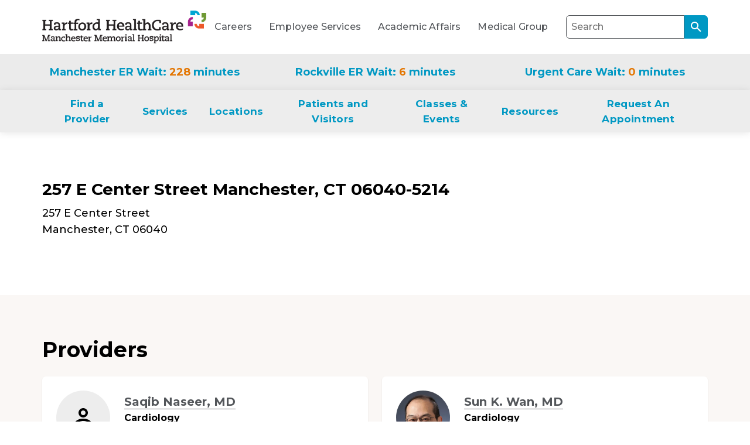

--- FILE ---
content_type: text/html; charset=utf-8
request_url: https://www.echn.org/auto-locations-folder/ct-manchester-257-e-center-street/
body_size: 9394
content:



<!DOCTYPE html>
<html>
<head prefix="og: http://ogp.me/ns#">
        <meta property="og:title" content="CT Manchester 257 E Center Street | Eastern Connecticut Health Network" />
            <meta property="og:url" content="https://www.echn.org/auto-locations-folder/ct-manchester-257-e-center-street/" />
            
    <title>CT Manchester 257 E Center Street | Eastern Connecticut Health Network</title>

        
    <meta name="viewport" content="width=device-width, initial-scale=1">

    <!-- Google Fonts -->
    <link rel="dns-prefetch" href="//fonts.googleapis.com">
    <link rel="preconnect" href="//fonts.googleapis.com" crossorigin>
    <link rel="dns-prefetch" href="//fonts.gstatic.com">
    <link rel="preconnect" href="//fonts.gstatic.com" crossorigin>

    <!-- Google -->
    <link rel="dns-prefetch" href="//www.gstatic.com">
    <link rel="preconnect" href="//www.gstatic.com" crossorigin>
    <link rel="dns-prefetch" href="//www.google.com">
    <link rel="preconnect" href="//www.google.com" crossorigin>
    <link rel="dns-prefetch" href="//translate.google.com">
    <link rel="preconnect" href="//translate.google.com" crossorigin>

    <link rel="preload" href="https://translate.googleapis.com/translate_static/css/translateelement.css" as="style" />

    <!-- Preload scripts -->
    <link rel="preload" href="/Static/dist/javascript/global-bundle.js?v=2026-01-13T16:27:42" as="script" />
    <link rel="preload" href="https://translate.google.com/translate_a/element.js?cb=googleTranslateElementInit" as="script" />


        <link rel="preload" href="/Static/dist/stylesheets/hhcdayonetransition.css?v=2026-01-13T16:27:42" as="style" />
        <link rel="stylesheet" type="text/css" href="/Static/dist/stylesheets/hhcdayonetransition.css?v=2026-01-13T16:27:42" />
        <link rel="icon" href="/Static/img/favicon/hhcdayonetransition/favicon.ico?v=2026-01-13T16:27:42" />
        <link rel="apple-touch-icon-precomposed" href="/Static/img/favicon/hhcdayonetransition/apple-touch-icon.png?v=2026-01-13T16:27:42" />


    

    <!-- Google Tag Manager -->
<script>(function(w,d,s,l,i){w[l]=w[l]||[];w[l].push({'gtm.start':new Date().getTime(),event:'gtm.js'});var f=d.getElementsByTagName(s)[0],j=d.createElement(s),dl=l!='dataLayer'?'&l='+l:'';j.async=true;j.src='https://www.googletagmanager.com/gtm.js?id='+i+dl;f.parentNode.insertBefore(j,f);})(window,document,'script','dataLayer','GTM-P2DGZCS');</script>
<!-- End Google Tag Manager -->
<script>
  window.dataLayer = window.dataLayer || [];
  function gtag(){dataLayer.push(arguments);}
  gtag('js', new Date());

  gtag('config', 'G-S7G42SRL59');
</script>

<!-- Temporary superscript and subscript styles -->
<style>
sup { vertical-align: super !important; font-size: smaller !important; }
sub { vertical-align: sub !important; font-size: smaller !important; }
.wait-times-desktop{display:block !important;min-height:62px;}
@media only screen and (max-width:767px){.wait-times-desktop{min-height: 140px !important;}}
</style>

<script type="text/javascript">

document.addEventListener("DOMContentLoaded",(function(){document.querySelector(".header-nav-secondary").classList.add("header-nav-secondary-adjusted");var e=document.querySelector(".wait-times-desktop");if(e){e.innerHTML='\n            <div class="wait-times wait-times-full">\n                <div class="wait-times-inner">\n                    <div><p>Manchester ER Wait: <span style="color: #e37500;">0</span> minutes</p></div>\n                    <div><p>Rockville ER Wait: <span style="color: #e37500;">0</span> minutes</p></div>\n                    <div class="generic"><p>Urgent Care Wait: <span style="color: #e37500;">0</span> minutes</p></div>\n                </div>\n            </div>\n        ',fetch("https://healthyliving.echn.org/er_time/er-time-main.php").then((e=>e.json())).then((n=>{var t="";void 0!==n.Manchester&&(t+=`<div><p>Manchester ER Wait: <span style="color: #e37500;">${n.Manchester}</span> minutes</p></div>`),void 0!==n.Rockville&&(t+=`<div><p>Rockville ER Wait: <span style="color: #e37500;">${n.Rockville}</span> minutes</p></div>`);t+=void 0!==n["South Windsor Urgent Care"]&&n["South Windsor Urgent Care"]>0?`<div class="SouthWindsor"><p>Urgent Care Wait: <span style="color: #e37500;">${n["South Windsor Urgent Care"]}</span> minutes</p></div>`:'<div class="generic"><p>Urgent Care Wait: <span style="color: #e37500;">0</span> minutes</p></div>';var i=e.querySelector(".wait-times-inner");i&&(i.innerHTML=t)})).catch((n=>{console.error("Error: ",n),e.classList.add("SourceFailed")}))}else console.error(".wait-times-desktop element not found.")}));

</script>


<!-- Popup CSS -->
<style>[color=dark-blue],[popup-version="1"]{background:linear-gradient(360deg,#052236,#093b5d)}[popup-version="1"],[popup-version="2"]{z-index:99999;color:#fff;position:fixed}[color=light-blue]{background:linear-gradient(360deg,#004f81,#0064a2)}[color=pink]{background:linear-gradient(360deg,#73296f,#92358d)}[popup-version="2"]{bottom:0;right:0;width:350px;transform:translate(-20%,-20%);padding:35px}[popup-version="1"]{bottom:50%;right:50%;width:700px;transform:translate(50%,50%);padding:50px}[popup-version="1"] .dh-text{font-size:18px;line-height:30px}.popup_overlay{width:100%;height:100%;background:#000;position:fixed;top:0;right:0;z-index:99;opacity:.7}button#dhClose svg{width:35px;height:35px;padding:6px 5px;fill:#0066a4;position:relative;top:2px}button#dhClose{border-radius:50px;position:absolute;top:-22px;right:-22px;outline:0;border:none;box-shadow:0 0 8px #939393;padding:3px 5px;cursor:pointer}.door-hanger .btn{text-transform:uppercase;background:#fff;color:#0066a4;padding:10px 15px;border-radius:15px;margin-top:25px}[popup-version="1"] .btn{margin-top:40px}.dh-text{font-size:16px}@media only screen and (max-width:767px){[popup-version="2"]{width:100%;z-index:99999;transform:unset;padding:25px;text-align:center}[popup-version="2"].dh-text{display:none}.door-hanger .btn{margin-top:20px;width:fit-content}button#dhClose{top:-22px;right:8px}[popup-version="1"]{width:85%;min-height:auto;padding:35px}[popup-version="1"] .btn{position:relative;bottom:0}[popup-version="1"] .dh-text{font-size:16px}}</style>

<!--Mobile logo size fix -->
<style>
.header-logo img {
    max-width: 400px;
    width: 280px;
    object-fit: contain;
}
@media only screen and (max-width:767px){
.header-logo img{
    width: 180px;
    max-width: 300px;
}
}
</style>
<script type="text/javascript">var appInsights=window.appInsights||function(config){function t(config){i[config]=function(){var t=arguments;i.queue.push(function(){i[config].apply(i,t)})}}var i={config:config},u=document,e=window,o="script",s="AuthenticatedUserContext",h="start",c="stop",l="Track",a=l+"Event",v=l+"Page",r,f;setTimeout(function(){var t=u.createElement(o);t.src=config.url||"https://js.monitor.azure.com/scripts/a/ai.0.js";u.getElementsByTagName(o)[0].parentNode.appendChild(t)});try{i.cookie=u.cookie}catch(y){}for(i.queue=[],r=["Event","Exception","Metric","PageView","Trace","Dependency"];r.length;)t("track"+r.pop());return t("set"+s),t("clear"+s),t(h+a),t(c+a),t(h+v),t(c+v),t("flush"),config.disableExceptionTracking||(r="onerror",t("_"+r),f=e[r],e[r]=function(config,t,u,e,o){var s=f&&f(config,t,u,e,o);return s!==!0&&i["_"+r](config,t,u,e,o),s}),i}({instrumentationKey:"1925ebb8-036a-4c9d-a105-0f6b5453427d",sdkExtension:"a"});window.appInsights=appInsights;appInsights.queue&&appInsights.queue.length===0&&appInsights.trackPageView();</script></head>
<body>
    
    <!-- Google Tag Manager (noscript) -->
<noscript><iframe src="https://www.googletagmanager.com/ns.html?id=GTM-P2DGZCS"height="0" width="0" style="display:none;visibility:hidden"></iframe></noscript>
<!-- End Google Tag Manager (noscript) -->



    <a href="#main" class="skip-link">Skip to Main Content</a>

    <div id="siteContainer" class="site-wrapper">
        
<header id="siteHeader" class="header" role="banner">
    <div class="alert-desktop">
        
<script>
    var ShouldDisplayPrimaryAlert = "True";
    var ShouldDisplaySecondaryAlert = "True";
</script>

    </div>
    <div class="header-top">
        <div class="alert-mobile">
            
<script>
    var ShouldDisplayPrimaryAlert = "True";
    var ShouldDisplaySecondaryAlert = "True";
</script>

        </div>
        
            <div class="wait-times-mobile">




            </div>

        <div class="header-top-inner">
            <a href="/"
               class="header-logo">
                <img class="header-logo-image" src="/contentassets/39d5c7654b4e4e458050e3006cb49546/hhc-mmh-horz-web-fixed.png" aria-hidden="true" role="presentation" alt="" width="196" height="62"/>
                <span class="visually-hidden">Navigate to Eastern Connecticut Health Network homepage</span>
            </a>


            <div class="mobile-nav">
                <button type="button" class="mobile-nav-search-trigger mobile-nav-search-trigger-js">
                    <svg class="svg-icon icon-search" aria-hidden="true" role="presentation" focusable="false">
                        <use xlink:href="#icon-search"></use>
                    </svg>
                    <span class="visually-hidden">Activate for site search</span>
                </button>

                <button type="button" class="mobile-nav-trigger mobile-nav-trigger-js" title="Activate for site menu" aria-label="Activate for site menu">
                    <span class="mobile-nav-trigger-icon" aria-hidden="true" role="presentation"><span></span></span>
                </button>
            </div>
        </div>
    </div>

    <div class="header-nav-container">
            <div class="wait-times-desktop">




            </div>


    <div class="header-nav drop-down-nav">
        <div class="header-nav-inner">
            <div id="siteNav" class="header-nav-primary header-nav-primary-no-img" style="background-image: url();">
                <nav>
                    <ul>
                            <li>
                                <a href="/link/e5c80745e9494a9f8ee0890490de1255.aspx">
                                    Find a Provider
                                </a>

                            </li>
                            <li class="drop-down-parent drop-down-parent-js">
                                <a href="/link/4dad069b40d04f89a928db239bde3e91.aspx">
                                    Services
                                </a>

                                    <button type="button" class="drop-down-nav-mobile-toggle drop-down-nav-mobile-toggle-open">
                                        <span class="visually-hidden">Show sub-navigation items</span>
                                    </button>
                                    <div class="drop-down-children">
                                        <button type="button" class="btn-text drop-down-nav-mobile-toggle-close">
                                            Services
                                            <span class="visually-hidden">Hide sub-navigation items</span>
                                        </button>

                                        <ul class="drop-down-children-list">
                                                <li>
                                                    <a href="/link/9e5a86381caf4b3697ecb83b1c6cc702.aspx">
                                                        Behavioral Health
                                                    </a>
                                                </li>
                                                <li>
                                                    <a href="/link/f273ee4d578c4680acad4ae32e04ef54.aspx">
                                                        Cancer Care
                                                    </a>
                                                </li>
                                                <li>
                                                    <a href="/link/6a03c1fb98ef439b93d1fd54884ae1b0.aspx">
                                                        Diabetes
                                                    </a>
                                                </li>
                                                <li>
                                                    <a href="/link/785137ef4ded45eeaa2309d181b3603e.aspx">
                                                        Heart and Vascular Services
                                                    </a>
                                                </li>
                                                <li>
                                                    <a href="/link/837e5a24fd184e888f0ef40be5fdfefd.aspx">
                                                        Maternity
                                                    </a>
                                                </li>
                                                <li>
                                                    <a href="/link/24a45fbe218f4489a9b8ed62109a2ec0.aspx">
                                                        Primary Care
                                                    </a>
                                                </li>
                                                <li>
                                                    <a href="/link/99f5514bb1f74b719d71bf21d1c8fdf2.aspx">
                                                        Rehabilitation
                                                    </a>
                                                </li>
                                                <li>
                                                    <a href="/link/83999a5dd7644f1abc2e1306366616a0.aspx">
                                                        All Services
                                                    </a>
                                                </li>
                                        </ul>
                                    </div>
                            </li>
                            <li class="drop-down-parent drop-down-parent-js">
                                <a href="/link/edd2394519664438b9e14f779776b92d.aspx">
                                    Locations
                                </a>

                                    <button type="button" class="drop-down-nav-mobile-toggle drop-down-nav-mobile-toggle-open">
                                        <span class="visually-hidden">Show sub-navigation items</span>
                                    </button>
                                    <div class="drop-down-children">
                                        <button type="button" class="btn-text drop-down-nav-mobile-toggle-close">
                                            Locations
                                            <span class="visually-hidden">Hide sub-navigation items</span>
                                        </button>

                                        <ul class="drop-down-children-list">
                                                <li>
                                                    <a href="/link/a7aa2fd6a3b54fb08e4446549a88cbbc.aspx">
                                                        Manchester Memorial Hospital
                                                    </a>
                                                </li>
                                                <li>
                                                    <a href="/link/6ce7997b17414d80b9f92e28b3d6464d.aspx">
                                                        Rockville General
                                                    </a>
                                                </li>
                                                <li>
                                                    <a href="/link/3727b7ce22984a6d9906121468ac5a93.aspx">
                                                        John A. DeQuattro Cancer Center
                                                    </a>
                                                </li>
                                                <li>
                                                    <a href="/link/98fd7bfd86a24f8b975e03319c1500aa.aspx">
                                                        Urgent Care at South Windsor
                                                    </a>
                                                </li>
                                                <li>
                                                    <a href="/link/168fd1b5f7c24d5bb872e78c23f137e2.aspx">
                                                        Women&#39;s Center for Wellness
                                                    </a>
                                                </li>
                                                <li>
                                                    <a href="/link/ad74c495f2f54d169826c21bb7e58a81.aspx">
                                                        Find a Location
                                                    </a>
                                                </li>
                                        </ul>
                                    </div>
                            </li>
                            <li class="drop-down-parent drop-down-parent-js">
                                <a href="/link/7afb12e77db549b5b81c4cc746ec08fb.aspx">
                                    Patients and Visitors
                                </a>

                                    <button type="button" class="drop-down-nav-mobile-toggle drop-down-nav-mobile-toggle-open">
                                        <span class="visually-hidden">Show sub-navigation items</span>
                                    </button>
                                    <div class="drop-down-children">
                                        <button type="button" class="btn-text drop-down-nav-mobile-toggle-close">
                                            Patients and Visitors
                                            <span class="visually-hidden">Hide sub-navigation items</span>
                                        </button>

                                        <ul class="drop-down-children-list">
                                                <li>
                                                    <a href="/link/3ecd3330adcf48a4aa652c11af93374d.aspx">
                                                        Awards &amp; Recognitions
                                                    </a>
                                                </li>
                                                <li>
                                                    <a href="/link/cadbe94ca1f641618aa7f677079d3433.aspx">
                                                        Bill Pay
                                                    </a>
                                                </li>
                                                <li>
                                                    <a href="/link/20f7989fffa948a881cdd4f35140c541.aspx">
                                                        Facility and Service Guides
                                                    </a>
                                                </li>
                                                <li>
                                                    <a href="https://hartfordhealthcare.org/patients-visitors/patients/billing-insurance/financial-assistance">
                                                        Financial Assistance
                                                    </a>
                                                </li>
                                                <li>
                                                    <a href="/link/f94ca875415246cc86f966a2d891e656.aspx">
                                                        Medical Records
                                                    </a>
                                                </li>
                                                <li>
                                                    <a href="/link/a1aceca600694a7ea38836cee60ef3bc.aspx">
                                                        Patient Portals
                                                    </a>
                                                </li>
                                                <li>
                                                    <a href="/link/b4568af2e13e4b5fbf7626e9933c99a4.aspx">
                                                        Patient Safety
                                                    </a>
                                                </li>
                                                <li>
                                                    <a href="https://hartfordhealthcare.org/rights-privacy">
                                                        Rights &amp; Responsibilities
                                                    </a>
                                                </li>
                                                <li>
                                                    <a href="/link/ac36c31772f94b9e854a251d594e0776.aspx">
                                                        Visiting Hours
                                                    </a>
                                                </li>
                                        </ul>
                                    </div>
                            </li>
                            <li>
                                <a href="https://healthyliving.echn.org/events">
                                    Classes &amp; Events
                                </a>

                            </li>
                            <li class="drop-down-parent drop-down-parent-js">
                                <a href="/link/1220db8686ac45529dfe092e418728e3.aspx">
                                    Resources
                                </a>

                                    <button type="button" class="drop-down-nav-mobile-toggle drop-down-nav-mobile-toggle-open">
                                        <span class="visually-hidden">Show sub-navigation items</span>
                                    </button>
                                    <div class="drop-down-children">
                                        <button type="button" class="btn-text drop-down-nav-mobile-toggle-close">
                                            Resources
                                            <span class="visually-hidden">Hide sub-navigation items</span>
                                        </button>

                                        <ul class="drop-down-children-list">
                                                <li>
                                                    <a href="https://healthyliving.echn.org/better-being/">
                                                        Better Being
                                                    </a>
                                                </li>
                                                <li>
                                                    <a href="/link/a377b26dd4f04ab19d667fd7a0d94a5b.aspx">
                                                        Blog
                                                    </a>
                                                </li>
                                                <li>
                                                    <a href="https://www.echn.org/better-being/cancer-education/">
                                                        Cancer Education
                                                    </a>
                                                </li>
                                                <li>
                                                    <a href="/link/ac1ec64fe8b346fda879886d69e322ef.aspx">
                                                        Childbirth &amp; Parenting
                                                    </a>
                                                </li>
                                                <li>
                                                    <a href="/link/5ff9a9529d184703bb75343800f2f0b6.aspx">
                                                        Choosing Wisely
                                                    </a>
                                                </li>
                                                <li>
                                                    <a href="/link/b94cdcd2a34b4938933a6a721cd19a8e.aspx">
                                                        Community Benefit
                                                    </a>
                                                </li>
                                                <li>
                                                    <a href="https://healthyliving.echn.org/better-being/featured-classes/">
                                                        Community Education Classes
                                                    </a>
                                                </li>
                                                <li>
                                                    <a href="/link/e0e16aaadb0d44799ef5cb45c4b96d78.aspx">
                                                        Diabetes Type 2 Risk Assessment
                                                    </a>
                                                </li>
                                                <li>
                                                    <a href="/link/42eb339c3cd04f7d9f518fafcf8ee349.aspx">
                                                        Family Development Center
                                                    </a>
                                                </li>
                                                <li>
                                                    <a href="/link/f99bb8b05c2c49b58c0a1540d02a3714.aspx">
                                                        Freedom From Smoking
                                                    </a>
                                                </li>
                                                <li>
                                                    <a href="/link/9f6d1b9430374dd0bb317fa6edeb1d4d.aspx">
                                                        Health and Wellness
                                                    </a>
                                                </li>
                                                <li>
                                                    <a href="/link/3b422672375c4e87912cfcccf121694d.aspx">
                                                        Low Dose CT Lung Cancer Screening
                                                    </a>
                                                </li>
                                                <li>
                                                    <a href="/link/195723ef0c934683b7b1a444cd0a341f.aspx">
                                                        Medicare Open Enrollment
                                                    </a>
                                                </li>
                                                <li>
                                                    <a href="/link/9e1aea19390548c3b8c42ae95286c9a8.aspx">
                                                        Sleep Disorder Assessment
                                                    </a>
                                                </li>
                                                <li>
                                                    <a href="/link/0d66c48e80664957821bfbd843e5e26c.aspx">
                                                        WISEWOMEN Program
                                                    </a>
                                                </li>
                                                <li>
                                                    <a href="/link/83999a5dd7644f1abc2e1306366616a0.aspx">
                                                        All Services
                                                    </a>
                                                </li>
                                        </ul>
                                    </div>
                            </li>
                            <li>
                                <a href="/link/16414e466c714eb896325853231f512c.aspx">
                                    Request An Appointment
                                </a>

                            </li>
                    </ul>
                </nav>
            </div>
            <div class="header-nav-secondary">
                <div class="header-nav-secondary-inner">

    <nav class="header-nav-utility">
        <ul>
                    <li><a href="/careers/">Careers</a></li>
                    <li><a href="/employee-services/" target="_blank">Employee Services</a></li>
                    <li><a href="https://academicaffairs.echn.org/" target="_blank">Academic Affairs</a></li>
                    <li><a href="/echn-medical-group/">Medical Group</a></li>
        </ul>
    </nav>

                </div>
            </div>
        </div>
    </div>


<div class="header-search">
    <div class="header-search-inner">
        <form action="/search/" method="get">
            <label for="headerSearchField">Search through the site content</label>
            <div class="form-group">
                <input id="headerSearchField" type="search" name="q" placeholder="Search" required />
                <div class="form-group-btn">
                    <button type="submit" class="btn btn-primary">
                        <svg class="svg-icon icon-search" aria-hidden="true" role="presentation" focusable="false">
                            <use xlink:href="#icon-search"></use>
                        </svg>
                        <span class="visually-hidden"></span>
                    </button>
                </div>
            </div>
        </form>
    </div>
</div>

    </div>
</header>

        



        <main id="main">
            



<div class="adage-provider-location">
    <section class="adage-block adage-block-full-bleed adage-provider-basics">
        <div class="adage-provider-basics-inner">
            <div class="adage-provider-basics-info">
                <div class="adage-profile">

                    <div class="adage-profile-details">
                        <div class="adage-profile-name">
                            <div class="adage-profile-name-content">
                                    <h1 class="adage-profile-name-heading">257 E Center Street Manchester, CT 06040-5214</h1>

                                <div class="adage-profile-address">
                                    <p>
257 E Center Street                                        <br />
                                            <span data-epi-property-name="City" data-epi-property-edittype="floating">Manchester,</span>
                                        <span data-epi-property-name="State" data-epi-property-edittype="floating">CT</span>
                                        <span data-epi-property-name="Zip" data-epi-property-edittype="floating">06040</span>
                                    </p>
                                </div>
                            </div>
                        </div>


                    </div>
                </div>
            </div>

            <div class="adage-provider-basics-aside">

                

            </div>
        </div>
    </section>

    


    


        <section class="adage-block adage-provider-listing">
            <div class="adage-provider-listing-inner">
                <h2 class="adage-block-heading">Providers</h2>
                <ul class="adage-search-results-list adage-provider-listing-results">
    <li class="adage-profile-item adage-search-item">
        <div class="adage-profile-item-inner">
            <div class="adage-profile-item-info">
                <div class="adage-profile">
                    <div class="adage-profile-details">
                        <div class="adage-profile-name">
                            <div class="adage-profile-media">
                                <span class="adage-profile-media-inner">
                                        <svg class="svg-icon adage-profile-media-provider" aria-hidden="true" focusable="false">
                                            <use xmlns:xlink="http://www.w3.org/1999/xlink" xlink:href="#icon-provider-placeholder" />
                                        </svg>
                                </span>
                            </div>

                            <div class="adage-profile-name-content">
                                <h4 class="adage-profile-name-heading">
                                    <a href="/physicians/saqib-naseer/">
                                        Saqib  Naseer, MD
                                    </a>
                                </h4>
                                <p class="adage-profile-name-subheading">
                                    Cardiology
                                </p>
                            </div>
                        </div>
                    </div>
                </div>
            </div>


        </div>
    </li>
    <li class="adage-profile-item adage-search-item">
        <div class="adage-profile-item-inner">
            <div class="adage-profile-item-info">
                <div class="adage-profile">
                    <div class="adage-profile-details">
                        <div class="adage-profile-name">
                            <div class="adage-profile-media">
                                <span class="adage-profile-media-inner">
                                        <img src="/globalassets/echn/providers/wan_sun2.jpg" alt="" />
                                </span>
                            </div>

                            <div class="adage-profile-name-content">
                                <h4 class="adage-profile-name-heading">
                                    <a href="/physicians/sun-wan/">
                                        Sun K. Wan, MD
                                    </a>
                                </h4>
                                <p class="adage-profile-name-subheading">
                                    Cardiology
                                </p>
                            </div>
                        </div>
                    </div>
                </div>
            </div>


        </div>
    </li>
                </ul>
            </div>

        </section>

    

</div>

<!-- Scroll to Top Button -->
<div class="adage-scroll-to-top adage-scroll-to-top-hidden">
    <button id="scrollToTop" type="button">
        <svg class="svg-icon" aria-hidden="true" focusable="false">
            <use xmlns:xlink="http://www.w3.org/1999/xlink" xlink:href="#icon-scroll-to-top" />
        </svg>
        <span class="visually-hidden">Scroll to top of page</span>
    </button>
</div>


        </main>

        
<footer class="page-footer">
    <section class="page-footer-inner footer-top">
        <div class="footer-top-inner">
            <ul class="adage-accordion-inner open-accordion" data-accordion-list="0" aria-label="Accordion Control Group Buttons">
                    <li class="adage-accordion-item footer-block">
                        <button class="adage-accordion-trigger" type="button" aria-controls="LeftWYSIWYG" aria-expanded="false">
                            <h2 class="footer-top-title">About</h2>
                        </button>
                        <div class="adage-accordion-panel" aria-hidden="true" id="LeftWYSIWYG">
                            <div class="adage-accordion-panel-content rich-text" data-accordion-content-id="LeftWYSIWYG">
                                <p><a href="/about-echn/">About Us</a></p>
<p><a href="/about-echn/awards-and-recognition/">Awards and Recognition</a></p>
<p><a href="/patients-and-visitors/bill-pay/">Bill Pay</a></p>
<p><a href="/about-echn/community-benefit/">Community Benefit</a></p>
<p><a href="/about-echn/internships-and-volunteer-programs/">Internships and Volunteering</a></p>
<p><a href="/about-echn/mission-vision-values-history/">Mission, Vision, Values, History</a></p>
<p><a href="/about-echn/leadership/">Leadership</a></p>
<p><a href="/about-echn/pricing-transparency/">Pricing Transparency</a></p>
<p><a href="/globalassets/echn/hhc-filesdocuments/22067-hhc_joint-notice-of-privacy-jnop_8.5x11-v8_br_final-2025-12-22.pdf" target="_blank" rel="noopener">Privacy Protection</a></p>
<p><a href="/about-echn/quality-and-safety/">Quality &amp; Safety</a></p>
<p><a href="/about-echn/website-terms-and-conditions/">Website Terms &amp; Conditions</a></p>
<p><a href="/about-echn/website-privacy-policy/">Website Privacy Policy</a></p>
                            </div>
                        </div>
                    </li>
                                    <li class="adage-accordion-item footer-block">
                        <button class="adage-accordion-trigger" type="button" aria-controls="LeftCenterWYSIWYG" aria-expanded="false">
                            <h2 class="footer-top-title">Partners</h2>
                        </button>
                        <div class="adage-accordion-panel" aria-hidden="true" id="LeftCenterWYSIWYG">
                            <div class="adage-accordion-panel-content rich-text" data-accordion-content-id="LeftCenterWYSIWYG">
                                <p><a href="https://ambulanceservicemanchester.com/" target="_blank" rel="noopener">Ambulance Service of Manchester</a></p>
<p><a href="/services/oncology/">Community Cancer Care</a></p>
<p><a href="https://www.connecticutchildrens.org/" target="_blank" rel="noopener">Connecticut Children's Medical Center</a></p>
<p><a href="/services/occupational-health/">CorpCare Occupational Health</a></p>
<p><a href="https://www.evergreengi.com/" target="_blank" rel="noopener">Evergreen Endoscopy Center</a></p>
<p><a href="https://nemsed.com/" target="_blank" rel="noopener">Northeast Emergency Medicine Specialists</a></p>
<p><a href="https://restorixhealth.com/" target="_blank" rel="noopener">RestorixHealth</a></p>
<p><a href="https://soundphysicians.com/" target="_blank" rel="noopener">Sound Physicians</a></p>
<p><a href="https://www.tollandimaging.com/" target="_blank" rel="noopener">Tolland Imaging Center</a></p>
                            </div>
                        </div>
                    </li>
                                    <li class="adage-accordion-item footer-block">
                        <button class="adage-accordion-trigger" type="button" aria-controls="RightCenterWYSIWYGTitle" aria-expanded="false">
                            <h2 class="footer-top-title">Media</h2>
                        </button>
                        <div class="adage-accordion-panel" aria-hidden="true" id="RightCenterWYSIWYGTitle">
                            <div class="adage-accordion-panel-content rich-text" data-accordion-content-id="RightCenterWYSIWYGTitle">
                                <p><a href="https://healthyliving.echn.org/better-being/" target="_blank" rel="noopener">Better Being</a></p>
<p><a href="/blog/">Blog</a></p>
<p><a href="/resources/video-library/">Educational Videos</a></p>
<p><a href="/resources/video-library/health-education-programs/">Health Education Videos</a></p>
<p><a href="/media-inquiries/">Media Inquiries</a></p>
<p><a href="/press-releases/">Press Releases</a></p>
                            </div>
                        </div>
                    </li>
                                    <li class="footer-block footer-block-last">
                        <h2 class="footer-top-title">Contact</h2>
                            <div>
                                <p><a href="/contact-us/">Contact Us</a></p>
                            </div>
                        <div class="social-media-container">
                            <ul class="social-media">
                                    <li>
                                        <a href="https://www.facebook.com/ManchesterMemorialHospital/" target="_blank">
                                            <svg class="svg-icon" aria-hidden="true" focusable="false">
                                                <use xmlns:xlink="http://www.w3.org/1999/xlink" xlink:href="#icon-facebook" />
                                            </svg>
                                            <span class="visually-hidden">Facebook</span>
                                        </a>
                                    </li>
                                                                                                    <li>
                                        <a href="https://x.com/manchesterhosp" target="_blank">
                                                <svg class="svg-icon" aria-hidden="true" focusable="false">
                                                    <use xmlns:xlink="http://www.w3.org/1999/xlink" xlink:href="#icon-twitter" />
                                                </svg>
                                            <span class="visually-hidden">Twitter</span>
                                        </a>
                                    </li>
                                                                    <li>
                                        <a href="https://www.instagram.com/manchestermemorial/" target="_blank">
                                            <svg class="svg-icon" aria-hidden="true" focusable="false">
                                                <use xmlns:xlink="http://www.w3.org/1999/xlink" xlink:href="#icon-instagram" />
                                            </svg>
                                            <span class="visually-hidden">Instagram</span>
                                        </a>
                                    </li>
                                                                                                    <li>
                                        <a href="https://www.youtube.com/@ManchesterVideoLibrary" target="_blank">
                                            <svg class="svg-icon" aria-hidden="true" focusable="false">
                                                <use xmlns:xlink="http://www.w3.org/1999/xlink" xlink:href="#icon-youtube" />
                                            </svg>
                                            <span class="visually-hidden">YouTube</span>
                                        </a>
                                    </li>
                            </ul>
                        </div>
                    </li>
            </ul>
        </div>
    </section>
    <section class="page-footer-inner footer-bottom">
        <div class="footer-bottom-inner">
            <div class="copyright">
                    <p >&copy; HARTFORD HEALTHCARE – ALL RIGHTS RESERVED 2026</p>
            </div>
            <div class="user-info-links">
                <p class="p1"><a title="Price Transparency MMH" href="https://search.hospitalpriceindex.com/hpi2/hospital/ManchesterMemorialHospital/7925or" target="_blank" rel="noopener">Price Transparency MMH</a></p>
<p class="p1"><a title="Price Transparency RGH" href="https://search.hospitalpriceindex.com/hpi2/hospital/RockvilleGeneralHospital/7926or">Price Transparency RGH</a></p>

                    <span class="google-translate-spacer">|</span>
                <div title="Select Language" id="google_translate_element"></div>
            </div>
        </div>
    </section>

    
</footer>

        <script type="text/javascript" src="https://dl.episerver.net/13.6.1/epi-util/find.js"></script>
<script type="text/javascript">
if(typeof FindApi === 'function'){var api = new FindApi();api.setApplicationUrl('/');api.setServiceApiBaseUrl('/find_v2/');api.processEventFromCurrentUri();api.bindWindowEvents();api.bindAClickEvent();api.sendBufferedEvents();}
</script>

    </div>

    <script async src="/Static/dist/javascript/global-bundle.js?v=2026-01-13T16:27:42"></script>

    <script async type="text/javascript">
        var listBlock = document.getElementById('service-search-form-js');
        if (listBlock)
        {
            var imported = document.createElement('script');
            imported.src = "/Static/dist/javascript/service-search-bundle.js?v=2026-01-13T16:27:42";
            document.head.appendChild(imported);
        }

        // Add picture element polyfill on IE
        if (window.document.documentMode) {
            let tag = document.createElement('script');
            tag.src = "/Static/javascript/vendors/picturefill.min.js?v=2026-01-13T16:27:42";
            document.head.appendChild(tag);
        }
    </script>


    <script type="text/javascript">
        function googleTranslateElementInit() {
            new google.translate.TranslateElement({
                pageLanguage: 'en',
                includedLanguages: 'el,en,es,fr,hi,it,ko,lo,pt,ru,sq,vi,zh-CN,zh-TW',
                layout: google.translate.TranslateElement.InlineLayout.SIMPLE,
                gaTrack: true,
                gaId: 'UA-21483760-1'
            }, 'google_translate_element');
        }
    </script>
    <script type="text/javascript" src="https://translate.google.com/translate_a/element.js?cb=googleTranslateElementInit"></script>


    

    <!-- Begin Constant Contact Active Forms -->

<script> var _ctct_m = "04ffacd3c3039263a2eba063b44b5be1"; </script>

<script id="signupScript" src="//static.ctctcdn.com/js/signup-form-widget/current/signup-form-widget.min.js" async defer></script>

<!-- End Constant Contact Active Forms -->



<!-- popup js -->
<script type="text/javascript" >
!function(){if(void 0!==window.PopupConfig){var{popup_title:e,popup_desc:o,popup_color:t,popup_version:d,popup_link:i,popup_source:l,popup_button_title:p}=window.PopupConfig,s=void 0===s?"":s,p=void 0===p?"Learn More":p;setTimeout(function l(){var r,n;void 0!==d?sessionStorage.getItem("popupClosed")||(r=`
            ${"1"===d?'<div class="popup_overlay" style="display: flex;"></div>':""}
            <div id="door-hanger" class="door-hanger dhHome" style="display: block;" popup-version="${d}" color="${t}">
                ${"1"===d?"<h2>"+e+"</h2>":"<h4>"+e+"</h4>"}
                <div class="dh-text"><p>${o}</p></div>
                <a class="btn" href="${i}" target="${s}">${p}</a>
                <button id="dhClose" class="close">
                    <svg xmlns="http://www.w3.org/2000/svg" viewBox="0 0 384 512">
                        <path d="M306.2 32l77.5 0-1.4 2L230.7 256 382.3 478l1.4 2-77.5 0L192 312.8 77.8 480 .3 480l1.4-2L153.3 256 1.7 34 .3 32l77.5 0L192 199.2 306.2 32z"></path>
                    </svg>
                </button>
            </div>
        `,n=document.createElement("div"),n.setAttribute("id","popup-container"),n.insertAdjacentHTML("beforeend",r),document.body.appendChild(n),n.querySelector("#dhClose").addEventListener("click",function(){if("1"===d){var e=n.querySelector(".popup_overlay");e&&(e.style.display="none")}var o=n.querySelector(".door-hanger");o&&(o.style.display="none"),sessionStorage.setItem("popupClosed","true")})):console.log("Popup version is not set.")},2e3)}}();
</script>


<!-- popup link click/close tracking -->
<script type="text/javascript">
document.addEventListener("DOMContentLoaded",(function(){var e=window.PopupConfig&&window.PopupConfig.popup_source?window.PopupConfig.popup_source:"";document.body.addEventListener("click",(function(o){var n=o.target.closest(".door-hanger .btn");if(n){o.preventDefault();var t=n.getAttribute("href"),i=new URL(t).host;"function"==typeof gtag?(gtag("event","popup_link_click",{event_category:"Popups",event_label:e}),setTimeout((function(){"www.echn.org"!==i?window.open(t,"_blank"):window.location.href=t}),500)):"www.echn.org"!==i?window.open(t,"_blank"):window.location.href=t}})),document.body.addEventListener("click",(function(o){o.target.closest("#dhClose")&&(o.preventDefault(),"function"==typeof gtag&&gtag("event","popup_close",{event_category:"Popups",event_label:e}))}))}));
</script>


    
</body>
</html>


--- FILE ---
content_type: text/css
request_url: https://www.echn.org/Static/dist/stylesheets/hhcdayonetransition.css?v=2026-01-13T16:27:42
body_size: 33439
content:
@import url(https://fonts.googleapis.com/css?family=Montserrat:500,500i,700,700i,800,800i&display=swap);
html,body,div,span,object,iframe,h1,h2,h3,h4,h5,h6,p,blockquote,pre,abbr,address,cite,code,del,dfn,em,img,ins,kbd,q,samp,small,strong,sub,sup,var,b,i,dl,dt,dd,ol,ul,li,fieldset,form,label,legend,table,caption,tbody,tfoot,thead,tr,th,td,article,aside,canvas,details,figcaption,figure,footer,header,hgroup,menu,nav,section,summary,time,mark,audio,video{margin:0;padding:0;border:0;outline:0;font-size:100%;vertical-align:baseline;background:transparent}html,body{height:100%}body{line-height:1}article,aside,details,figcaption,figure,footer,header,hgroup,menu,nav,section{display:block}ol,ul{list-style-type:none}blockquote,q{quotes:none}blockquote:before,blockquote:after,q:before,q:after{content:'';content:none}a{margin:0;padding:0;font-size:100%;vertical-align:baseline;background:transparent}del{text-decoration:line-through}abbr[title],dfn[title]{border-bottom:1px dotted;cursor:help}table{border-collapse:collapse;border-spacing:0}input,select{vertical-align:middle}html{box-sizing:border-box}*,*:before,*:after{box-sizing:inherit}img{max-width:100%;height:auto;display:inline-block;vertical-align:middle;-ms-interpolation-mode:bicubic}.adage-fiftyfifty-heading,.visually-hidden,.sr-only{margin:-1px;padding:0;width:1px;height:1px;overflow:hidden;clip:rect(0 0 0 0);clip:rect(0, 0, 0, 0);position:absolute}.hide{display:none;visibility:hidden}html,body{font-size:unset}body{font-family:"Montserrat",Helvetica,Arial,sans-serif,serif;color:#000}body ::selection{background:#53565A;color:#fff}body ::-moz-selection{background:#53565A;color:#fff}.site-wrapper{font-size:1.125rem;line-height:1.55556}@media (max-width: 60em){.site-wrapper{font-size:1rem;line-height:1.5}}a{transition:.2s;color:#53565A;text-decoration:none;border-bottom:1px solid #53565A}a:hover,a:active,a:focus{border-color:transparent}.external-link{position:relative;margin-right:1.25rem}.external-link .svg-container{position:relative;display:inline}.external-link svg{position:absolute;bottom:0.125rem;margin-left:0.3em;width:1em;height:1em}b,strong{font-weight:700}em,i{font-style:italic}h1,h2,h3,h4,h5{font-family:"Montserrat",Helvetica,Arial,sans-serif;font-weight:700;margin-bottom:1rem}h1{font-size:3rem;line-height:1.16667}@media (max-width: 60em){h1{font-size:2.5rem;line-height:1.2}}@media (max-width: 37.5em){h1{font-size:2rem;line-height:1.25}}@media (min-width: 47.9475em){h1{margin-bottom:2.5rem}}h2{font-size:2.25rem;line-height:1.22222}@media (max-width: 60em){h2{font-size:1.75rem;line-height:1.28571}}@media (max-width: 37.5em){h2{font-size:1.5rem;line-height:1.33333}}@media (min-width: 47.9475em){h2{margin-bottom:1.5rem}}h3{font-size:1.75rem;line-height:1.28571}@media (max-width: 60em){h3{font-size:1.5rem;line-height:1.33333}}@media (max-width: 37.5em){h3{font-size:1.25rem;line-height:1.4}}@media (min-width: 47.9475em){h3{margin-bottom:1.5rem}}h4{font-size:1.5rem;line-height:1.33333}@media (max-width: 60em){h4{font-size:1.25rem;line-height:1.4}}@media (max-width: 37.5em){h4{font-size:1.125rem;line-height:1.55556}}h5{font-size:1.25rem;line-height:1.4}@media (max-width: 60em){h5{font-size:1.125rem;line-height:1.55556}}@media (max-width: 37.5em){h5{font-size:1rem;line-height:1.5}}h6{font-size:1rem;line-height:1.5}@media (max-width: 37.5em){h6{font-size:0.875rem;line-height:1.71429}}p,ul,ol{margin:1rem 0}p:first-child,ul:first-child,ol:first-child{margin-top:0}p:last-child,ul:last-child,ol:last-child{margin-bottom:0}.rich-text .adage-wysiwyg-img-container+figcaption,p.caption{font-size:1rem;line-height:1.5;color:#53565A}@media (max-width: 60em){.rich-text .adage-wysiwyg-img-container+figcaption,p.caption{font-size:0.875rem;line-height:1.42857}}ul,ol{padding-left:2.5rem}ul li,ol li{padding-left:1rem}ul{list-style-type:initial}ol{list-style-type:decimal}.rich-text ul{list-style-type:none;padding-left:0}.rich-text ul li{position:relative;padding-left:1.325rem}.rich-text ul li:before{content:'\2022';color:#0098C3;margin-right:1rem;position:absolute;left:0;top:-1px}.rich-text ul li+li{margin-top:0.5rem}@media print{.rich-text ul{list-style-type:disc;padding-left:1.5rem}.rich-text ul li{margin:0;padding-left:unset}.rich-text ul li:before{content:none;display:none}.rich-text ul li+li{margin:0}}.svg-icon{display:inline-block;font-size:1em;width:1em;height:1em;line-height:1;stroke-width:0;stroke:currentColor;fill:currentColor;pointer-events:fill;vertical-align:text-top}.bold{font-weight:700}dl.data-list-inline,dl.data-list{margin:0 0 1rem 0}dl.data-list-inline dt,dl.data-list dt{font-weight:700}dl.data-list-inline dd,dl.data-list dd{display:block}dl.data-list-inline dt{display:inline}dl.data-list-inline dd{display:inline}dl.data-list-inline dd:after{content:'\A';white-space:pre-wrap}ul.data-list{margin:0;padding:0;list-style-type:none}ul.data-list li{margin:0;padding:0}.rich-text>h2+h2,.rich-text>h2+h3,.rich-text>h2+h4,.rich-text>h2+h5,.rich-text>h2+h6,.rich-text>h2+p,.rich-text>h2+ul,.rich-text>h2+ol,.rich-text>h3+h2,.rich-text>h3+h3,.rich-text>h3+h4,.rich-text>h3+h5,.rich-text>h3+h6,.rich-text>h3+p,.rich-text>h3+ul,.rich-text>h3+ol,.rich-text>h4+h2,.rich-text>h4+h3,.rich-text>h4+h4,.rich-text>h4+h5,.rich-text>h4+h6,.rich-text>h4+p,.rich-text>h4+ul,.rich-text>h4+ol,.rich-text>h5+h2,.rich-text>h5+h3,.rich-text>h5+h4,.rich-text>h5+h5,.rich-text>h5+h6,.rich-text>h5+p,.rich-text>h5+ul,.rich-text>h5+ol,.rich-text>h6+h2,.rich-text>h6+h3,.rich-text>h6+h4,.rich-text>h6+h5,.rich-text>h6+h6,.rich-text>h6+p,.rich-text>h6+ul,.rich-text>h6+ol,.rich-text>p+h2,.rich-text>p+h3,.rich-text>p+h4,.rich-text>p+h5,.rich-text>p+h6,.rich-text>p+p,.rich-text>p+ul,.rich-text>p+ol,.rich-text>ul+h2,.rich-text>ul+h3,.rich-text>ul+h4,.rich-text>ul+h5,.rich-text>ul+h6,.rich-text>ul+p,.rich-text>ul+ul,.rich-text>ul+ol,.rich-text>ol+h2,.rich-text>ol+h3,.rich-text>ol+h4,.rich-text>ol+h5,.rich-text>ol+h6,.rich-text>ol+p,.rich-text>ol+ul,.rich-text>ol+ol{margin-top:1.5rem}@media (max-width: 60em){.rich-text>h2+h2,.rich-text>h2+h3,.rich-text>h2+h4,.rich-text>h2+h5,.rich-text>h2+h6,.rich-text>h2+p,.rich-text>h2+ul,.rich-text>h2+ol,.rich-text>h3+h2,.rich-text>h3+h3,.rich-text>h3+h4,.rich-text>h3+h5,.rich-text>h3+h6,.rich-text>h3+p,.rich-text>h3+ul,.rich-text>h3+ol,.rich-text>h4+h2,.rich-text>h4+h3,.rich-text>h4+h4,.rich-text>h4+h5,.rich-text>h4+h6,.rich-text>h4+p,.rich-text>h4+ul,.rich-text>h4+ol,.rich-text>h5+h2,.rich-text>h5+h3,.rich-text>h5+h4,.rich-text>h5+h5,.rich-text>h5+h6,.rich-text>h5+p,.rich-text>h5+ul,.rich-text>h5+ol,.rich-text>h6+h2,.rich-text>h6+h3,.rich-text>h6+h4,.rich-text>h6+h5,.rich-text>h6+h6,.rich-text>h6+p,.rich-text>h6+ul,.rich-text>h6+ol,.rich-text>p+h2,.rich-text>p+h3,.rich-text>p+h4,.rich-text>p+h5,.rich-text>p+h6,.rich-text>p+p,.rich-text>p+ul,.rich-text>p+ol,.rich-text>ul+h2,.rich-text>ul+h3,.rich-text>ul+h4,.rich-text>ul+h5,.rich-text>ul+h6,.rich-text>ul+p,.rich-text>ul+ul,.rich-text>ul+ol,.rich-text>ol+h2,.rich-text>ol+h3,.rich-text>ol+h4,.rich-text>ol+h5,.rich-text>ol+h6,.rich-text>ol+p,.rich-text>ol+ul,.rich-text>ol+ol{margin-top:1rem}}.rich-text{max-width:60rem}.rich-text table.table-borders td,.rich-text table.table-borders th{border:1px solid;padding:0.5rem}.rich-text table.table-borders th{font-weight:700}@media (max-width: 37.5em){.rich-text .adage-wysiwyg-img-container{display:block;text-align:center}.rich-text .adage-wysiwyg-img-container img{float:none !important;padding:0 !important}}.rich-text .adage-wysiwyg-img-container+figcaption{margin-top:0.5rem}@media (max-width: 37.5em){.rich-text .adage-wysiwyg-img-container+figcaption{text-align:center;padding:0 !important}}.rich-text .align-right,.rich-text .align-left{display:flex;flex-direction:column}@media (min-width: 37.51em){.rich-text .align-right{float:right}.rich-text .align-right img{padding:0 0 0 1.25rem}}.rich-text .align-right figcaption{padding-left:1.25rem}@media (min-width: 37.51em){.rich-text img[style='float: right;']{float:right;padding:0 0 0 1.25rem}}@media (min-width: 37.51em){.rich-text .align-left{float:left}.rich-text .align-left img{padding:0 1.25rem 0 0}}.rich-text .align-left figcaption{padding-right:1.25rem}@media (min-width: 37.51em){.rich-text img[style='float: left;']{float:left;padding:0 1.25rem 0 0}}.rich-text iframe{width:100% !important;max-width:100% !important}.no-style{font-weight:500;font-style:unset;font-size:inherit;color:#000;text-decoration:none}.adage-wysiwyg-img-container-full{display:block;text-align:center}.adage-wysiwyg-img-container-full img{float:none !important;padding:0 !important}.btn,.adage-scroll-to-top button,.adage-search-scroll-to-top button,.adage-fiftyfifty-inner.adage-theme-light .btn,.adage-fwcta.adage-theme-light .btn,.adage-newsletter-signup.adage-theme-light .btn,.adage-cta.adage-theme-light .btn,.EPiServerForms input[type='submit'],.EPiServerForms button[type='submit'],.EPiServerForms .Form__MainBody .FormSubmitButton,.btn-secondary,.btn-light,.adage-fiftyfifty-inner.adage-theme-dark:not(.adage-cta) .btn,.adage-fiftyfifty-inner.adage-theme-default:not(.adage-cta) .btn,.adage-fwcta-img+.adage-fwcta-inner .adage-fwcta-cta a,.adage-fwcta.adage-theme-dark:not(.adage-cta) .btn,.adage-fwcta.adage-theme-default:not(.adage-cta) .btn,.adage-newsletter-signup.adage-theme-dark:not(.adage-cta) .btn,.adage-newsletter-signup.adage-theme-default:not(.adage-cta) .btn,.adage-cta.adage-theme-dark:not(.adage-cta) .btn,.adage-cta.adage-theme-default:not(.adage-cta) .btn,.adage-search-facet-btn,.adage-calendar-day,.adage-fiftyfifty-inner.adage-theme-light .btn-secondary,.adage-fwcta.adage-theme-light .btn-secondary,.adage-newsletter-signup.adage-theme-light .btn-secondary,.adage-cta.adage-theme-light .btn-secondary,.EPiServerForms button:not([type='submit']),.EPiServerForms input[type='button'],.EPiServerForms .Form__NavigationBar button[type='submit'],.EPiServerForms .Form__NavigationBar .btnPrev,.EPiServerForms .Form__NavigationBar .btnNext{display:inline-block;padding:0.75rem 1.8125rem;text-decoration:none;border-radius:6px;font-family:"Montserrat",Helvetica,Arial,sans-serif;font-weight:700;text-align:center;font-size:1.125rem;line-height:1.55556;cursor:pointer}@media (max-width: 60em){.btn,.adage-scroll-to-top button,.adage-search-scroll-to-top button,.adage-fiftyfifty-inner.adage-theme-light .btn,.adage-fwcta.adage-theme-light .btn,.adage-newsletter-signup.adage-theme-light .btn,.adage-cta.adage-theme-light .btn,.EPiServerForms input[type='submit'],.EPiServerForms button[type='submit'],.EPiServerForms .Form__MainBody .FormSubmitButton,.btn-secondary,.btn-light,.adage-fiftyfifty-inner.adage-theme-dark:not(.adage-cta) .btn,.adage-fiftyfifty-inner.adage-theme-default:not(.adage-cta) .btn,.adage-fwcta-img+.adage-fwcta-inner .adage-fwcta-cta a,.adage-fwcta.adage-theme-dark:not(.adage-cta) .btn,.adage-fwcta.adage-theme-default:not(.adage-cta) .btn,.adage-newsletter-signup.adage-theme-dark:not(.adage-cta) .btn,.adage-newsletter-signup.adage-theme-default:not(.adage-cta) .btn,.adage-cta.adage-theme-dark:not(.adage-cta) .btn,.adage-cta.adage-theme-default:not(.adage-cta) .btn,.adage-search-facet-btn,.adage-calendar-day,.adage-fiftyfifty-inner.adage-theme-light .btn-secondary,.adage-fwcta.adage-theme-light .btn-secondary,.adage-newsletter-signup.adage-theme-light .btn-secondary,.adage-cta.adage-theme-light .btn-secondary,.EPiServerForms button:not([type='submit']),.EPiServerForms input[type='button'],.EPiServerForms .Form__NavigationBar button[type='submit'],.EPiServerForms .Form__NavigationBar .btnPrev,.EPiServerForms .Form__NavigationBar .btnNext{font-size:1rem;line-height:1.5}}.btn[disabled],.adage-scroll-to-top button[disabled],.adage-search-scroll-to-top button[disabled],.adage-fiftyfifty-inner.adage-theme-light .btn[disabled],.adage-fwcta.adage-theme-light .btn[disabled],.adage-newsletter-signup.adage-theme-light .btn[disabled],.adage-cta.adage-theme-light .btn[disabled],.EPiServerForms input[disabled][type='submit'],.EPiServerForms button[disabled][type='submit'],.EPiServerForms .Form__MainBody .FormSubmitButton[disabled],.btn-secondary[disabled],.btn-light[disabled],.adage-fiftyfifty-inner.adage-theme-dark:not(.adage-cta) .btn[disabled],.adage-fiftyfifty-inner.adage-theme-default:not(.adage-cta) .btn[disabled],.adage-fwcta-img+.adage-fwcta-inner .adage-fwcta-cta a[disabled],.adage-fwcta.adage-theme-dark:not(.adage-cta) .btn[disabled],.adage-fwcta.adage-theme-default:not(.adage-cta) .btn[disabled],.adage-newsletter-signup.adage-theme-dark:not(.adage-cta) .btn[disabled],.adage-newsletter-signup.adage-theme-default:not(.adage-cta) .btn[disabled],.adage-cta.adage-theme-dark:not(.adage-cta) .btn[disabled],.adage-cta.adage-theme-default:not(.adage-cta) .btn[disabled],.adage-search-facet-btn[disabled],.adage-calendar-day[disabled],.adage-fiftyfifty-inner.adage-theme-light .btn-secondary[disabled],.adage-fwcta.adage-theme-light .btn-secondary[disabled],.adage-newsletter-signup.adage-theme-light .btn-secondary[disabled],.adage-cta.adage-theme-light .btn-secondary[disabled],.EPiServerForms button[disabled]:not([type='submit']),.EPiServerForms input[disabled][type='button'],.EPiServerForms .Form__NavigationBar .btnPrev[disabled],.EPiServerForms .Form__NavigationBar .btnNext[disabled]{cursor:not-allowed;opacity:0.6;pointer-events:none}@media (max-width: 37.5em){.btn,.adage-scroll-to-top button,.adage-search-scroll-to-top button,.adage-fiftyfifty-inner.adage-theme-light .btn,.adage-fwcta.adage-theme-light .btn,.adage-newsletter-signup.adage-theme-light .btn,.adage-cta.adage-theme-light .btn,.EPiServerForms input[type='submit'],.EPiServerForms button[type='submit'],.EPiServerForms .Form__MainBody .FormSubmitButton,.btn-secondary,.btn-light,.adage-fiftyfifty-inner.adage-theme-dark:not(.adage-cta) .btn,.adage-fiftyfifty-inner.adage-theme-default:not(.adage-cta) .btn,.adage-fwcta-img+.adage-fwcta-inner .adage-fwcta-cta a,.adage-fwcta.adage-theme-dark:not(.adage-cta) .btn,.adage-fwcta.adage-theme-default:not(.adage-cta) .btn,.adage-newsletter-signup.adage-theme-dark:not(.adage-cta) .btn,.adage-newsletter-signup.adage-theme-default:not(.adage-cta) .btn,.adage-cta.adage-theme-dark:not(.adage-cta) .btn,.adage-cta.adage-theme-default:not(.adage-cta) .btn,.adage-search-facet-btn,.adage-calendar-day,.adage-fiftyfifty-inner.adage-theme-light .btn-secondary,.adage-fwcta.adage-theme-light .btn-secondary,.adage-newsletter-signup.adage-theme-light .btn-secondary,.adage-cta.adage-theme-light .btn-secondary,.EPiServerForms button:not([type='submit']),.EPiServerForms input[type='button'],.EPiServerForms .Form__NavigationBar button[type='submit'],.EPiServerForms .Form__NavigationBar .btnPrev,.EPiServerForms .Form__NavigationBar .btnNext{width:100%}}.btn,.adage-scroll-to-top button,.adage-search-scroll-to-top button,.adage-fiftyfifty-inner.adage-theme-light .btn,.adage-fwcta.adage-theme-light .btn,.adage-newsletter-signup.adage-theme-light .btn,.adage-cta.adage-theme-light .btn,.EPiServerForms input[type='submit'],.EPiServerForms button[type='submit'],.EPiServerForms .Form__MainBody .FormSubmitButton{background-color:#0098C3;transition:.2s;color:#fff;text-decoration:none;border-bottom:1px solid #fff;border:1px solid transparent}.btn:hover,.btn:active,.btn:focus,.adage-scroll-to-top button:hover,.adage-search-scroll-to-top button:hover,.adage-fiftyfifty-inner.adage-theme-light .btn:hover,.adage-fwcta.adage-theme-light .btn:hover,.adage-newsletter-signup.adage-theme-light .btn:hover,.adage-cta.adage-theme-light .btn:hover,.EPiServerForms input:hover[type='submit'],.EPiServerForms button:hover[type='submit'],.EPiServerForms .Form__MainBody .FormSubmitButton:hover,.adage-scroll-to-top button:active,.adage-search-scroll-to-top button:active,.adage-fiftyfifty-inner.adage-theme-light .btn:active,.adage-fwcta.adage-theme-light .btn:active,.adage-newsletter-signup.adage-theme-light .btn:active,.adage-cta.adage-theme-light .btn:active,.EPiServerForms input:active[type='submit'],.EPiServerForms button:active[type='submit'],.EPiServerForms .Form__MainBody .FormSubmitButton:active,.adage-scroll-to-top button:focus,.adage-search-scroll-to-top button:focus,.adage-fiftyfifty-inner.adage-theme-light .btn:focus,.adage-fwcta.adage-theme-light .btn:focus,.adage-newsletter-signup.adage-theme-light .btn:focus,.adage-cta.adage-theme-light .btn:focus,.EPiServerForms input:focus[type='submit'],.EPiServerForms button:focus[type='submit'],.EPiServerForms .Form__MainBody .FormSubmitButton:focus{border-color:transparent}.btn:hover,.btn:active,.btn:focus,.adage-scroll-to-top button:hover,.adage-search-scroll-to-top button:hover,.adage-fiftyfifty-inner.adage-theme-light .btn:hover,.adage-fwcta.adage-theme-light .btn:hover,.adage-newsletter-signup.adage-theme-light .btn:hover,.adage-cta.adage-theme-light .btn:hover,.EPiServerForms input:hover[type='submit'],.EPiServerForms button:hover[type='submit'],.EPiServerForms .Form__MainBody .FormSubmitButton:hover,.adage-scroll-to-top button:active,.adage-search-scroll-to-top button:active,.adage-fiftyfifty-inner.adage-theme-light .btn:active,.adage-fwcta.adage-theme-light .btn:active,.adage-newsletter-signup.adage-theme-light .btn:active,.adage-cta.adage-theme-light .btn:active,.EPiServerForms input:active[type='submit'],.EPiServerForms button:active[type='submit'],.EPiServerForms .Form__MainBody .FormSubmitButton:active,.adage-scroll-to-top button:focus,.adage-search-scroll-to-top button:focus,.adage-fiftyfifty-inner.adage-theme-light .btn:focus,.adage-fwcta.adage-theme-light .btn:focus,.adage-newsletter-signup.adage-theme-light .btn:focus,.adage-cta.adage-theme-light .btn:focus,.EPiServerForms input:focus[type='submit'],.EPiServerForms button:focus[type='submit'],.EPiServerForms .Form__MainBody .FormSubmitButton:focus{border-color:transparent;background-color:#0087ad}.btn+.btn,.btn+.btn-primary,.btn+.btn-secondary,.btn+.btn-light,.adage-scroll-to-top button+.btn,.adage-search-scroll-to-top button+.btn,.adage-fiftyfifty-inner.adage-theme-light .btn+.btn,.adage-fwcta.adage-theme-light .btn+.btn,.adage-newsletter-signup.adage-theme-light .btn+.btn,.adage-cta.adage-theme-light .btn+.btn,.EPiServerForms input[type='submit']+.btn,.EPiServerForms button[type='submit']+.btn,.EPiServerForms .Form__MainBody .FormSubmitButton+.btn,.adage-scroll-to-top button+.btn-primary,.adage-search-scroll-to-top button+.btn-primary,.adage-fiftyfifty-inner.adage-theme-light .btn+.btn-primary,.adage-fwcta.adage-theme-light .btn+.btn-primary,.adage-newsletter-signup.adage-theme-light .btn+.btn-primary,.adage-cta.adage-theme-light .btn+.btn-primary,.EPiServerForms input[type='submit']+.btn-primary,.EPiServerForms button[type='submit']+.btn-primary,.EPiServerForms .Form__MainBody .FormSubmitButton+.btn-primary,.adage-scroll-to-top button+.btn-secondary,.adage-search-scroll-to-top button+.btn-secondary,.adage-fiftyfifty-inner.adage-theme-light .btn+.btn-secondary,.adage-fwcta.adage-theme-light .btn+.btn-secondary,.adage-newsletter-signup.adage-theme-light .btn+.btn-secondary,.adage-cta.adage-theme-light .btn+.btn-secondary,.EPiServerForms input[type='submit']+.btn-secondary,.EPiServerForms button[type='submit']+.btn-secondary,.EPiServerForms .Form__MainBody .FormSubmitButton+.btn-secondary,.adage-scroll-to-top button+.btn-light,.adage-search-scroll-to-top button+.btn-light,.adage-fiftyfifty-inner.adage-theme-light .btn+.btn-light,.adage-fwcta.adage-theme-light .btn+.btn-light,.adage-newsletter-signup.adage-theme-light .btn+.btn-light,.adage-cta.adage-theme-light .btn+.btn-light,.EPiServerForms input[type='submit']+.btn-light,.EPiServerForms button[type='submit']+.btn-light,.EPiServerForms .Form__MainBody .FormSubmitButton+.btn-light{margin-left:1rem}@media (max-width: 37.5em){.btn+.btn,.btn+.btn-primary,.btn+.btn-secondary,.btn+.btn-light,.adage-scroll-to-top button+.btn,.adage-search-scroll-to-top button+.btn,.adage-fiftyfifty-inner.adage-theme-light .btn+.btn,.adage-fwcta.adage-theme-light .btn+.btn,.adage-newsletter-signup.adage-theme-light .btn+.btn,.adage-cta.adage-theme-light .btn+.btn,.EPiServerForms input[type='submit']+.btn,.EPiServerForms button[type='submit']+.btn,.EPiServerForms .Form__MainBody .FormSubmitButton+.btn,.adage-scroll-to-top button+.btn-primary,.adage-search-scroll-to-top button+.btn-primary,.adage-fiftyfifty-inner.adage-theme-light .btn+.btn-primary,.adage-fwcta.adage-theme-light .btn+.btn-primary,.adage-newsletter-signup.adage-theme-light .btn+.btn-primary,.adage-cta.adage-theme-light .btn+.btn-primary,.EPiServerForms input[type='submit']+.btn-primary,.EPiServerForms button[type='submit']+.btn-primary,.EPiServerForms .Form__MainBody .FormSubmitButton+.btn-primary,.adage-scroll-to-top button+.btn-secondary,.adage-search-scroll-to-top button+.btn-secondary,.adage-fiftyfifty-inner.adage-theme-light .btn+.btn-secondary,.adage-fwcta.adage-theme-light .btn+.btn-secondary,.adage-newsletter-signup.adage-theme-light .btn+.btn-secondary,.adage-cta.adage-theme-light .btn+.btn-secondary,.EPiServerForms input[type='submit']+.btn-secondary,.EPiServerForms button[type='submit']+.btn-secondary,.EPiServerForms .Form__MainBody .FormSubmitButton+.btn-secondary,.adage-scroll-to-top button+.btn-light,.adage-search-scroll-to-top button+.btn-light,.adage-fiftyfifty-inner.adage-theme-light .btn+.btn-light,.adage-fwcta.adage-theme-light .btn+.btn-light,.adage-newsletter-signup.adage-theme-light .btn+.btn-light,.adage-cta.adage-theme-light .btn+.btn-light,.EPiServerForms input[type='submit']+.btn-light,.EPiServerForms button[type='submit']+.btn-light,.EPiServerForms .Form__MainBody .FormSubmitButton+.btn-light{margin-left:0;margin-top:1rem}}.btn-secondary,.btn-light,.adage-fiftyfifty-inner.adage-theme-dark:not(.adage-cta) .btn,.adage-fiftyfifty-inner.adage-theme-default:not(.adage-cta) .btn,.adage-fwcta-img+.adage-fwcta-inner .adage-fwcta-cta a,.adage-fwcta.adage-theme-dark:not(.adage-cta) .btn,.adage-fwcta.adage-theme-default:not(.adage-cta) .btn,.adage-newsletter-signup.adage-theme-dark:not(.adage-cta) .btn,.adage-newsletter-signup.adage-theme-default:not(.adage-cta) .btn,.adage-cta.adage-theme-dark:not(.adage-cta) .btn,.adage-cta.adage-theme-default:not(.adage-cta) .btn,.adage-search-facet-btn,.adage-calendar-day,.adage-fiftyfifty-inner.adage-theme-light .btn-secondary,.adage-fwcta.adage-theme-light .btn-secondary,.adage-newsletter-signup.adage-theme-light .btn-secondary,.adage-cta.adage-theme-light .btn-secondary,.EPiServerForms button:not([type='submit']),.EPiServerForms input[type='button'],.EPiServerForms .Form__NavigationBar button[type='submit'],.EPiServerForms .Form__NavigationBar .btnPrev,.EPiServerForms .Form__NavigationBar .btnNext{background-color:#fff;transition:.2s;color:#0098C3;text-decoration:none;border-bottom:1px solid #0098C3;border:1px solid #0098C3}.btn-secondary:hover,.btn-secondary:active,.btn-secondary:focus,.btn-light:hover,.adage-fiftyfifty-inner.adage-theme-dark:not(.adage-cta) .btn:hover,.adage-fiftyfifty-inner.adage-theme-default:not(.adage-cta) .btn:hover,.adage-fwcta-img+.adage-fwcta-inner .adage-fwcta-cta a:hover,.adage-fwcta.adage-theme-dark:not(.adage-cta) .btn:hover,.adage-fwcta.adage-theme-default:not(.adage-cta) .btn:hover,.adage-newsletter-signup.adage-theme-dark:not(.adage-cta) .btn:hover,.adage-newsletter-signup.adage-theme-default:not(.adage-cta) .btn:hover,.adage-cta.adage-theme-dark:not(.adage-cta) .btn:hover,.adage-cta.adage-theme-default:not(.adage-cta) .btn:hover,.adage-search-facet-btn:hover,.adage-calendar-day:hover,.adage-fiftyfifty-inner.adage-theme-light .btn-secondary:hover,.adage-fwcta.adage-theme-light .btn-secondary:hover,.adage-newsletter-signup.adage-theme-light .btn-secondary:hover,.adage-cta.adage-theme-light .btn-secondary:hover,.EPiServerForms button:hover:not([type='submit']),.EPiServerForms input:hover[type='button'],.EPiServerForms .Form__NavigationBar button:hover[type='submit'],.EPiServerForms .Form__NavigationBar .btnPrev:hover,.EPiServerForms .Form__NavigationBar .btnNext:hover,.btn-light:active,.adage-fiftyfifty-inner.adage-theme-dark:not(.adage-cta) .btn:active,.adage-fiftyfifty-inner.adage-theme-default:not(.adage-cta) .btn:active,.adage-fwcta-img+.adage-fwcta-inner .adage-fwcta-cta a:active,.adage-fwcta.adage-theme-dark:not(.adage-cta) .btn:active,.adage-fwcta.adage-theme-default:not(.adage-cta) .btn:active,.adage-newsletter-signup.adage-theme-dark:not(.adage-cta) .btn:active,.adage-newsletter-signup.adage-theme-default:not(.adage-cta) .btn:active,.adage-cta.adage-theme-dark:not(.adage-cta) .btn:active,.adage-cta.adage-theme-default:not(.adage-cta) .btn:active,.adage-search-facet-btn:active,.adage-calendar-day:active,.adage-fiftyfifty-inner.adage-theme-light .btn-secondary:active,.adage-fwcta.adage-theme-light .btn-secondary:active,.adage-newsletter-signup.adage-theme-light .btn-secondary:active,.adage-cta.adage-theme-light .btn-secondary:active,.EPiServerForms button:active:not([type='submit']),.EPiServerForms input:active[type='button'],.EPiServerForms .Form__NavigationBar button:active[type='submit'],.EPiServerForms .Form__NavigationBar .btnPrev:active,.EPiServerForms .Form__NavigationBar .btnNext:active,.btn-light:focus,.adage-fiftyfifty-inner.adage-theme-dark:not(.adage-cta) .btn:focus,.adage-fiftyfifty-inner.adage-theme-default:not(.adage-cta) .btn:focus,.adage-fwcta-img+.adage-fwcta-inner .adage-fwcta-cta a:focus,.adage-fwcta.adage-theme-dark:not(.adage-cta) .btn:focus,.adage-fwcta.adage-theme-default:not(.adage-cta) .btn:focus,.adage-newsletter-signup.adage-theme-dark:not(.adage-cta) .btn:focus,.adage-newsletter-signup.adage-theme-default:not(.adage-cta) .btn:focus,.adage-cta.adage-theme-dark:not(.adage-cta) .btn:focus,.adage-cta.adage-theme-default:not(.adage-cta) .btn:focus,.adage-search-facet-btn:focus,.adage-calendar-day:focus,.adage-fiftyfifty-inner.adage-theme-light .btn-secondary:focus,.adage-fwcta.adage-theme-light .btn-secondary:focus,.adage-newsletter-signup.adage-theme-light .btn-secondary:focus,.adage-cta.adage-theme-light .btn-secondary:focus,.EPiServerForms button:focus:not([type='submit']),.EPiServerForms input:focus[type='button'],.EPiServerForms .Form__NavigationBar button:focus[type='submit'],.EPiServerForms .Form__NavigationBar .btnPrev:focus,.EPiServerForms .Form__NavigationBar .btnNext:focus{border-color:transparent}.btn-secondary:hover,.btn-secondary:active,.btn-secondary:focus,.btn-light:hover,.adage-fiftyfifty-inner.adage-theme-dark:not(.adage-cta) .btn:hover,.adage-fiftyfifty-inner.adage-theme-default:not(.adage-cta) .btn:hover,.adage-fwcta-img+.adage-fwcta-inner .adage-fwcta-cta a:hover,.adage-fwcta.adage-theme-dark:not(.adage-cta) .btn:hover,.adage-fwcta.adage-theme-default:not(.adage-cta) .btn:hover,.adage-newsletter-signup.adage-theme-dark:not(.adage-cta) .btn:hover,.adage-newsletter-signup.adage-theme-default:not(.adage-cta) .btn:hover,.adage-cta.adage-theme-dark:not(.adage-cta) .btn:hover,.adage-cta.adage-theme-default:not(.adage-cta) .btn:hover,.adage-search-facet-btn:hover,.adage-calendar-day:hover,.adage-fiftyfifty-inner.adage-theme-light .btn-secondary:hover,.adage-fwcta.adage-theme-light .btn-secondary:hover,.adage-newsletter-signup.adage-theme-light .btn-secondary:hover,.adage-cta.adage-theme-light .btn-secondary:hover,.EPiServerForms button:hover:not([type='submit']),.EPiServerForms input:hover[type='button'],.EPiServerForms .Form__NavigationBar button:hover[type='submit'],.EPiServerForms .Form__NavigationBar .btnPrev:hover,.EPiServerForms .Form__NavigationBar .btnNext:hover,.btn-light:active,.adage-fiftyfifty-inner.adage-theme-dark:not(.adage-cta) .btn:active,.adage-fiftyfifty-inner.adage-theme-default:not(.adage-cta) .btn:active,.adage-fwcta-img+.adage-fwcta-inner .adage-fwcta-cta a:active,.adage-fwcta.adage-theme-dark:not(.adage-cta) .btn:active,.adage-fwcta.adage-theme-default:not(.adage-cta) .btn:active,.adage-newsletter-signup.adage-theme-dark:not(.adage-cta) .btn:active,.adage-newsletter-signup.adage-theme-default:not(.adage-cta) .btn:active,.adage-cta.adage-theme-dark:not(.adage-cta) .btn:active,.adage-cta.adage-theme-default:not(.adage-cta) .btn:active,.adage-search-facet-btn:active,.adage-calendar-day:active,.adage-fiftyfifty-inner.adage-theme-light .btn-secondary:active,.adage-fwcta.adage-theme-light .btn-secondary:active,.adage-newsletter-signup.adage-theme-light .btn-secondary:active,.adage-cta.adage-theme-light .btn-secondary:active,.EPiServerForms button:active:not([type='submit']),.EPiServerForms input:active[type='button'],.EPiServerForms .Form__NavigationBar button:active[type='submit'],.EPiServerForms .Form__NavigationBar .btnPrev:active,.EPiServerForms .Form__NavigationBar .btnNext:active,.btn-light:focus,.adage-fiftyfifty-inner.adage-theme-dark:not(.adage-cta) .btn:focus,.adage-fiftyfifty-inner.adage-theme-default:not(.adage-cta) .btn:focus,.adage-fwcta-img+.adage-fwcta-inner .adage-fwcta-cta a:focus,.adage-fwcta.adage-theme-dark:not(.adage-cta) .btn:focus,.adage-fwcta.adage-theme-default:not(.adage-cta) .btn:focus,.adage-newsletter-signup.adage-theme-dark:not(.adage-cta) .btn:focus,.adage-newsletter-signup.adage-theme-default:not(.adage-cta) .btn:focus,.adage-cta.adage-theme-dark:not(.adage-cta) .btn:focus,.adage-cta.adage-theme-default:not(.adage-cta) .btn:focus,.adage-search-facet-btn:focus,.adage-calendar-day:focus,.adage-fiftyfifty-inner.adage-theme-light .btn-secondary:focus,.adage-fwcta.adage-theme-light .btn-secondary:focus,.adage-newsletter-signup.adage-theme-light .btn-secondary:focus,.adage-cta.adage-theme-light .btn-secondary:focus,.EPiServerForms button:focus:not([type='submit']),.EPiServerForms input:focus[type='button'],.EPiServerForms .Form__NavigationBar button:focus[type='submit'],.EPiServerForms .Form__NavigationBar .btnPrev:focus,.EPiServerForms .Form__NavigationBar .btnNext:focus{border-color:#0098C3;background-color:#d7e2e0}.btn-secondary+.btn,.btn-secondary+.btn-primary,.btn-secondary+.btn-secondary,.btn-secondary+.btn-light,.btn-light+.btn,.adage-fiftyfifty-inner.adage-theme-dark:not(.adage-cta) .btn+.btn,.adage-fiftyfifty-inner.adage-theme-default:not(.adage-cta) .btn+.btn,.adage-fwcta-img+.adage-fwcta-inner .adage-fwcta-cta a+.btn,.adage-fwcta.adage-theme-dark:not(.adage-cta) .btn+.btn,.adage-fwcta.adage-theme-default:not(.adage-cta) .btn+.btn,.adage-newsletter-signup.adage-theme-dark:not(.adage-cta) .btn+.btn,.adage-newsletter-signup.adage-theme-default:not(.adage-cta) .btn+.btn,.adage-cta.adage-theme-dark:not(.adage-cta) .btn+.btn,.adage-cta.adage-theme-default:not(.adage-cta) .btn+.btn,.adage-search-facet-btn+.btn,.adage-calendar-day+.btn,.adage-fiftyfifty-inner.adage-theme-light .btn-secondary+.btn,.adage-fwcta.adage-theme-light .btn-secondary+.btn,.adage-newsletter-signup.adage-theme-light .btn-secondary+.btn,.adage-cta.adage-theme-light .btn-secondary+.btn,.EPiServerForms button:not([type='submit'])+.btn,.EPiServerForms input[type='button']+.btn,.EPiServerForms .Form__NavigationBar button[type='submit']+.btn,.EPiServerForms .Form__NavigationBar .btnPrev+.btn,.EPiServerForms .Form__NavigationBar .btnNext+.btn,.btn-light+.btn-primary,.adage-fiftyfifty-inner.adage-theme-dark:not(.adage-cta) .btn+.btn-primary,.adage-fiftyfifty-inner.adage-theme-default:not(.adage-cta) .btn+.btn-primary,.adage-fwcta-img+.adage-fwcta-inner .adage-fwcta-cta a+.btn-primary,.adage-fwcta.adage-theme-dark:not(.adage-cta) .btn+.btn-primary,.adage-fwcta.adage-theme-default:not(.adage-cta) .btn+.btn-primary,.adage-newsletter-signup.adage-theme-dark:not(.adage-cta) .btn+.btn-primary,.adage-newsletter-signup.adage-theme-default:not(.adage-cta) .btn+.btn-primary,.adage-cta.adage-theme-dark:not(.adage-cta) .btn+.btn-primary,.adage-cta.adage-theme-default:not(.adage-cta) .btn+.btn-primary,.adage-search-facet-btn+.btn-primary,.adage-calendar-day+.btn-primary,.adage-fiftyfifty-inner.adage-theme-light .btn-secondary+.btn-primary,.adage-fwcta.adage-theme-light .btn-secondary+.btn-primary,.adage-newsletter-signup.adage-theme-light .btn-secondary+.btn-primary,.adage-cta.adage-theme-light .btn-secondary+.btn-primary,.EPiServerForms button:not([type='submit'])+.btn-primary,.EPiServerForms input[type='button']+.btn-primary,.EPiServerForms .Form__NavigationBar button[type='submit']+.btn-primary,.EPiServerForms .Form__NavigationBar .btnPrev+.btn-primary,.EPiServerForms .Form__NavigationBar .btnNext+.btn-primary,.btn-light+.btn-secondary,.adage-fiftyfifty-inner.adage-theme-dark:not(.adage-cta) .btn+.btn-secondary,.adage-fiftyfifty-inner.adage-theme-default:not(.adage-cta) .btn+.btn-secondary,.adage-fwcta-img+.adage-fwcta-inner .adage-fwcta-cta a+.btn-secondary,.adage-fwcta.adage-theme-dark:not(.adage-cta) .btn+.btn-secondary,.adage-fwcta.adage-theme-default:not(.adage-cta) .btn+.btn-secondary,.adage-newsletter-signup.adage-theme-dark:not(.adage-cta) .btn+.btn-secondary,.adage-newsletter-signup.adage-theme-default:not(.adage-cta) .btn+.btn-secondary,.adage-cta.adage-theme-dark:not(.adage-cta) .btn+.btn-secondary,.adage-cta.adage-theme-default:not(.adage-cta) .btn+.btn-secondary,.adage-search-facet-btn+.btn-secondary,.adage-calendar-day+.btn-secondary,.adage-fiftyfifty-inner.adage-theme-light .btn-secondary+.btn-secondary,.adage-fwcta.adage-theme-light .btn-secondary+.btn-secondary,.adage-newsletter-signup.adage-theme-light .btn-secondary+.btn-secondary,.adage-cta.adage-theme-light .btn-secondary+.btn-secondary,.EPiServerForms button:not([type='submit'])+.btn-secondary,.EPiServerForms input[type='button']+.btn-secondary,.EPiServerForms .Form__NavigationBar button[type='submit']+.btn-secondary,.EPiServerForms .Form__NavigationBar .btnPrev+.btn-secondary,.EPiServerForms .Form__NavigationBar .btnNext+.btn-secondary,.btn-light+.btn-light,.adage-fiftyfifty-inner.adage-theme-dark:not(.adage-cta) .btn+.btn-light,.adage-fiftyfifty-inner.adage-theme-default:not(.adage-cta) .btn+.btn-light,.adage-fwcta-img+.adage-fwcta-inner .adage-fwcta-cta a+.btn-light,.adage-fwcta.adage-theme-dark:not(.adage-cta) .btn+.btn-light,.adage-fwcta.adage-theme-default:not(.adage-cta) .btn+.btn-light,.adage-newsletter-signup.adage-theme-dark:not(.adage-cta) .btn+.btn-light,.adage-newsletter-signup.adage-theme-default:not(.adage-cta) .btn+.btn-light,.adage-cta.adage-theme-dark:not(.adage-cta) .btn+.btn-light,.adage-cta.adage-theme-default:not(.adage-cta) .btn+.btn-light,.adage-search-facet-btn+.btn-light,.adage-calendar-day+.btn-light,.adage-fiftyfifty-inner.adage-theme-light .btn-secondary+.btn-light,.adage-fwcta.adage-theme-light .btn-secondary+.btn-light,.adage-newsletter-signup.adage-theme-light .btn-secondary+.btn-light,.adage-cta.adage-theme-light .btn-secondary+.btn-light,.EPiServerForms button:not([type='submit'])+.btn-light,.EPiServerForms input[type='button']+.btn-light,.EPiServerForms .Form__NavigationBar button[type='submit']+.btn-light,.EPiServerForms .Form__NavigationBar .btnPrev+.btn-light,.EPiServerForms .Form__NavigationBar .btnNext+.btn-light{margin-left:1rem}@media (max-width: 37.5em){.btn-secondary+.btn,.btn-secondary+.btn-primary,.btn-secondary+.btn-secondary,.btn-secondary+.btn-light,.btn-light+.btn,.adage-fiftyfifty-inner.adage-theme-dark:not(.adage-cta) .btn+.btn,.adage-fiftyfifty-inner.adage-theme-default:not(.adage-cta) .btn+.btn,.adage-fwcta-img+.adage-fwcta-inner .adage-fwcta-cta a+.btn,.adage-fwcta.adage-theme-dark:not(.adage-cta) .btn+.btn,.adage-fwcta.adage-theme-default:not(.adage-cta) .btn+.btn,.adage-newsletter-signup.adage-theme-dark:not(.adage-cta) .btn+.btn,.adage-newsletter-signup.adage-theme-default:not(.adage-cta) .btn+.btn,.adage-cta.adage-theme-dark:not(.adage-cta) .btn+.btn,.adage-cta.adage-theme-default:not(.adage-cta) .btn+.btn,.adage-search-facet-btn+.btn,.adage-calendar-day+.btn,.adage-fiftyfifty-inner.adage-theme-light .btn-secondary+.btn,.adage-fwcta.adage-theme-light .btn-secondary+.btn,.adage-newsletter-signup.adage-theme-light .btn-secondary+.btn,.adage-cta.adage-theme-light .btn-secondary+.btn,.EPiServerForms button:not([type='submit'])+.btn,.EPiServerForms input[type='button']+.btn,.EPiServerForms .Form__NavigationBar button[type='submit']+.btn,.EPiServerForms .Form__NavigationBar .btnPrev+.btn,.EPiServerForms .Form__NavigationBar .btnNext+.btn,.btn-light+.btn-primary,.adage-fiftyfifty-inner.adage-theme-dark:not(.adage-cta) .btn+.btn-primary,.adage-fiftyfifty-inner.adage-theme-default:not(.adage-cta) .btn+.btn-primary,.adage-fwcta-img+.adage-fwcta-inner .adage-fwcta-cta a+.btn-primary,.adage-fwcta.adage-theme-dark:not(.adage-cta) .btn+.btn-primary,.adage-fwcta.adage-theme-default:not(.adage-cta) .btn+.btn-primary,.adage-newsletter-signup.adage-theme-dark:not(.adage-cta) .btn+.btn-primary,.adage-newsletter-signup.adage-theme-default:not(.adage-cta) .btn+.btn-primary,.adage-cta.adage-theme-dark:not(.adage-cta) .btn+.btn-primary,.adage-cta.adage-theme-default:not(.adage-cta) .btn+.btn-primary,.adage-search-facet-btn+.btn-primary,.adage-calendar-day+.btn-primary,.adage-fiftyfifty-inner.adage-theme-light .btn-secondary+.btn-primary,.adage-fwcta.adage-theme-light .btn-secondary+.btn-primary,.adage-newsletter-signup.adage-theme-light .btn-secondary+.btn-primary,.adage-cta.adage-theme-light .btn-secondary+.btn-primary,.EPiServerForms button:not([type='submit'])+.btn-primary,.EPiServerForms input[type='button']+.btn-primary,.EPiServerForms .Form__NavigationBar button[type='submit']+.btn-primary,.EPiServerForms .Form__NavigationBar .btnPrev+.btn-primary,.EPiServerForms .Form__NavigationBar .btnNext+.btn-primary,.btn-light+.btn-secondary,.adage-fiftyfifty-inner.adage-theme-dark:not(.adage-cta) .btn+.btn-secondary,.adage-fiftyfifty-inner.adage-theme-default:not(.adage-cta) .btn+.btn-secondary,.adage-fwcta-img+.adage-fwcta-inner .adage-fwcta-cta a+.btn-secondary,.adage-fwcta.adage-theme-dark:not(.adage-cta) .btn+.btn-secondary,.adage-fwcta.adage-theme-default:not(.adage-cta) .btn+.btn-secondary,.adage-newsletter-signup.adage-theme-dark:not(.adage-cta) .btn+.btn-secondary,.adage-newsletter-signup.adage-theme-default:not(.adage-cta) .btn+.btn-secondary,.adage-cta.adage-theme-dark:not(.adage-cta) .btn+.btn-secondary,.adage-cta.adage-theme-default:not(.adage-cta) .btn+.btn-secondary,.adage-search-facet-btn+.btn-secondary,.adage-calendar-day+.btn-secondary,.adage-fiftyfifty-inner.adage-theme-light .btn-secondary+.btn-secondary,.adage-fwcta.adage-theme-light .btn-secondary+.btn-secondary,.adage-newsletter-signup.adage-theme-light .btn-secondary+.btn-secondary,.adage-cta.adage-theme-light .btn-secondary+.btn-secondary,.EPiServerForms button:not([type='submit'])+.btn-secondary,.EPiServerForms input[type='button']+.btn-secondary,.EPiServerForms .Form__NavigationBar button[type='submit']+.btn-secondary,.EPiServerForms .Form__NavigationBar .btnPrev+.btn-secondary,.EPiServerForms .Form__NavigationBar .btnNext+.btn-secondary,.btn-light+.btn-light,.adage-fiftyfifty-inner.adage-theme-dark:not(.adage-cta) .btn+.btn-light,.adage-fiftyfifty-inner.adage-theme-default:not(.adage-cta) .btn+.btn-light,.adage-fwcta-img+.adage-fwcta-inner .adage-fwcta-cta a+.btn-light,.adage-fwcta.adage-theme-dark:not(.adage-cta) .btn+.btn-light,.adage-fwcta.adage-theme-default:not(.adage-cta) .btn+.btn-light,.adage-newsletter-signup.adage-theme-dark:not(.adage-cta) .btn+.btn-light,.adage-newsletter-signup.adage-theme-default:not(.adage-cta) .btn+.btn-light,.adage-cta.adage-theme-dark:not(.adage-cta) .btn+.btn-light,.adage-cta.adage-theme-default:not(.adage-cta) .btn+.btn-light,.adage-search-facet-btn+.btn-light,.adage-calendar-day+.btn-light,.adage-fiftyfifty-inner.adage-theme-light .btn-secondary+.btn-light,.adage-fwcta.adage-theme-light .btn-secondary+.btn-light,.adage-newsletter-signup.adage-theme-light .btn-secondary+.btn-light,.adage-cta.adage-theme-light .btn-secondary+.btn-light,.EPiServerForms button:not([type='submit'])+.btn-light,.EPiServerForms input[type='button']+.btn-light,.EPiServerForms .Form__NavigationBar button[type='submit']+.btn-light,.EPiServerForms .Form__NavigationBar .btnPrev+.btn-light,.EPiServerForms .Form__NavigationBar .btnNext+.btn-light{margin-left:0;margin-top:1rem}}.btn-light,.adage-fiftyfifty-inner.adage-theme-dark:not(.adage-cta) .btn,.adage-fiftyfifty-inner.adage-theme-default:not(.adage-cta) .btn,.adage-fwcta-img+.adage-fwcta-inner .adage-fwcta-cta a,.adage-fwcta.adage-theme-dark:not(.adage-cta) .btn,.adage-fwcta.adage-theme-default:not(.adage-cta) .btn,.adage-newsletter-signup.adage-theme-dark:not(.adage-cta) .btn,.adage-newsletter-signup.adage-theme-default:not(.adage-cta) .btn,.adage-cta.adage-theme-dark:not(.adage-cta) .btn,.adage-cta.adage-theme-default:not(.adage-cta) .btn,.adage-search-facet-btn{border-color:transparent}.btn-light:hover,.btn-light:active,.btn-light:focus,.adage-fiftyfifty-inner.adage-theme-dark:not(.adage-cta) .btn:hover,.adage-fiftyfifty-inner.adage-theme-default:not(.adage-cta) .btn:hover,.adage-fwcta-img+.adage-fwcta-inner .adage-fwcta-cta a:hover,.adage-fwcta.adage-theme-dark:not(.adage-cta) .btn:hover,.adage-fwcta.adage-theme-default:not(.adage-cta) .btn:hover,.adage-newsletter-signup.adage-theme-dark:not(.adage-cta) .btn:hover,.adage-newsletter-signup.adage-theme-default:not(.adage-cta) .btn:hover,.adage-cta.adage-theme-dark:not(.adage-cta) .btn:hover,.adage-cta.adage-theme-default:not(.adage-cta) .btn:hover,.adage-search-facet-btn:hover,.adage-fiftyfifty-inner.adage-theme-dark:not(.adage-cta) .btn:active,.adage-fiftyfifty-inner.adage-theme-default:not(.adage-cta) .btn:active,.adage-fwcta-img+.adage-fwcta-inner .adage-fwcta-cta a:active,.adage-fwcta.adage-theme-dark:not(.adage-cta) .btn:active,.adage-fwcta.adage-theme-default:not(.adage-cta) .btn:active,.adage-newsletter-signup.adage-theme-dark:not(.adage-cta) .btn:active,.adage-newsletter-signup.adage-theme-default:not(.adage-cta) .btn:active,.adage-cta.adage-theme-dark:not(.adage-cta) .btn:active,.adage-cta.adage-theme-default:not(.adage-cta) .btn:active,.adage-search-facet-btn:active,.adage-fiftyfifty-inner.adage-theme-dark:not(.adage-cta) .btn:focus,.adage-fiftyfifty-inner.adage-theme-default:not(.adage-cta) .btn:focus,.adage-fwcta-img+.adage-fwcta-inner .adage-fwcta-cta a:focus,.adage-fwcta.adage-theme-dark:not(.adage-cta) .btn:focus,.adage-fwcta.adage-theme-default:not(.adage-cta) .btn:focus,.adage-newsletter-signup.adage-theme-dark:not(.adage-cta) .btn:focus,.adage-newsletter-signup.adage-theme-default:not(.adage-cta) .btn:focus,.adage-cta.adage-theme-dark:not(.adage-cta) .btn:focus,.adage-cta.adage-theme-default:not(.adage-cta) .btn:focus,.adage-search-facet-btn:focus{border-color:transparent}.btn-text,.EPiServerForms .Form__MainBody .FormResetButton,.EPiServerForms .Form__MainBody .FormCaptcha__Refresh,.header .mobile-nav-search-trigger,.adage-modal-close,.alert-close,.adage-accordion-trigger,.adage-video-thumbnail-trigger,.ui-datepicker-header>a,.adage-search-by-location #QueryValueUseLocation,.adage-search-pagniation .btn,.adage-services-clear{background:transparent;border:0;padding:0;margin:0;cursor:pointer;display:inline;color:#0098C3;font-size:1.125rem;line-height:1.55556;text-align:left}@media (max-width: 60em){.btn-text,.EPiServerForms .Form__MainBody .FormResetButton,.EPiServerForms .Form__MainBody .FormCaptcha__Refresh,.header .mobile-nav-search-trigger,.adage-modal-close,.alert-close,.adage-accordion-trigger,.adage-video-thumbnail-trigger,.ui-datepicker-header>a,.adage-search-by-location #QueryValueUseLocation,.adage-search-pagniation .btn,.adage-services-clear{font-size:1rem;line-height:1.5}}.btn-text,.EPiServerForms .Form__MainBody .FormResetButton,.EPiServerForms .Form__MainBody .FormCaptcha__Refresh{transition:.2s;color:#53565A;text-decoration:none;border-bottom:1px solid #53565A;font-size:1em;font-family:"Montserrat",Helvetica,Arial,sans-serif}.btn-text:hover,.EPiServerForms .Form__MainBody .FormResetButton:hover,.EPiServerForms .Form__MainBody .FormCaptcha__Refresh:hover,.btn-text:active,.EPiServerForms .Form__MainBody .FormResetButton:active,.EPiServerForms .Form__MainBody .FormCaptcha__Refresh:active,.btn-text:focus,.EPiServerForms .Form__MainBody .FormResetButton:focus,.EPiServerForms .Form__MainBody .FormCaptcha__Refresh:focus{border-color:transparent}.btn-print{border-bottom:0;font-size:1rem;line-height:1.5}@media (max-width: 60em){.btn-print{font-size:0.875rem;line-height:1.42857}}.btn-print svg{font-size:1.4375em}.btn-print .text{transition:.2s;color:#53565A;text-decoration:none;border-bottom:1px solid #53565A}.btn-print .text:hover,.btn-print .text:active,.btn-print .text:focus{border-color:transparent}@media print{.btn-print{display:none}}.mega-nav-mobile-menu-container .mega-nav-main>.nav-item-li0>.nav-item-btn,.nav-mobile-main-toggle,.drop-down-nav-mobile-toggle{border:0;border-radius:0;padding:0;margin:0;cursor:pointer;background:transparent;text-transform:none;font-family:"Montserrat",Helvetica,Arial,sans-serif,serif;letter-spacing:0}.mega-nav-mobile-menu-container .mega-nav-main>.nav-item-li0>.nav-item-btn:hover,.nav-mobile-main-toggle:hover,.drop-down-nav-mobile-toggle:hover,.mega-nav-mobile-menu-container .mega-nav-main>.nav-item-li0>.nav-item-btn:focus,.nav-mobile-main-toggle:focus,.drop-down-nav-mobile-toggle:focus{background:none}input[type='text'],input[type='number'],input[type='password'],input[type='tel'],input[type='email'],input[type='search'],input[type='url'],input[type='date'],input[type='month'],input[type='week'],input[type='time'],input[type='datetime'],input[type='datetime-local'],select,textarea{font-size:1rem;font-family:"Montserrat",Helvetica,Arial,sans-serif;line-height:1.75;width:100%;max-width:30rem;padding:.5rem 1rem;background:#fff;border:1px solid #53565A;border-radius:6px;-webkit-appearance:none}input[disabled][type='text'],input[disabled][type='number'],input[disabled][type='password'],input[disabled][type='tel'],input[disabled][type='email'],input[disabled][type='search'],input[disabled][type='url'],input[disabled][type='date'],input[disabled][type='month'],input[disabled][type='week'],input[disabled][type='time'],input[disabled][type='datetime'],input[disabled][type='datetime-local'],select[disabled],textarea[disabled]{background:#faf7f5;cursor:not-allowed}input[type='password']{height:2.875rem}select{padding-top:.71875rem;padding-bottom:.71875rem}.adage-form-label,label,fieldset legend{font-size:1rem;line-height:1.5;font-weight:700;display:block}@media (max-width: 60em){.adage-form-label,label,fieldset legend{font-size:0.875rem;line-height:1.42857}}.adage-form-label ~ *,label ~ *,fieldset legend ~ *{margin-top:.5rem}.adage-form-row{margin-top:1rem;align-items:flex-end}.adage-form-radio-inline,.adage-form-list li,.adage-form-list-vertical li{margin:0 0 .5rem 0;position:relative;display:inline-block;padding-left:1.5rem}.adage-form-radio-inline>input,.adage-form-list li>input,.adage-form-list-vertical li>input{position:absolute;top:0.625em;left:1px;margin:0}.adage-form-radio-inline input+label,.adage-form-list li input+label,.adage-form-list-vertical li input+label{display:inline-block;margin:0;cursor:pointer}.adage-form-list,.adage-form-list-vertical{display:flex;flex-wrap:wrap;list-style:none;padding:0;margin:0;list-style-type:none}.adage-form-list li,.adage-form-list-vertical li{margin-right:2.5rem;display:inline-block;list-style:none}.adage-form-list-vertical{display:block;list-style:none;padding:0;margin:0 0 1rem}.adage-form-list-vertical li{float:none;display:block;margin:0 0 1rem 0}.adage-form-list-vertical li:last-child{margin-bottom:0}.adage-form-inline label,.adage-form-inline .adage-.form-label{display:inline-block;vertical-align:middle}.adage-form-inline input[type='text']{display:inline-block;width:auto}.adage-form-inline input[type='number']{display:inline-block;width:auto}.adage-form-inline input[type='password']{display:inline-block;width:auto}.adage-form-inline input[type='tel']{display:inline-block;width:auto}.adage-form-inline input[type='email']{display:inline-block;width:auto}.adage-form-inline input[type='search']{display:inline-block;width:auto}.adage-form-inline input[type='url']{display:inline-block;width:auto}.adage-form-inline input[type='date']{display:inline-block;width:auto}.adage-form-inline input[type='month']{display:inline-block;width:auto}.adage-form-inline input[type='week']{display:inline-block;width:auto}.adage-form-inline input[type='time']{display:inline-block;width:auto}.adage-form-inline input[type='datetime']{display:inline-block;width:auto}.adage-form-inline input[type='datetime-local']{display:inline-block;width:auto}.adage-form-inline select{display:inline-block;width:auto}.adage-form-inline label+input,.adage-form-inline label+select{margin:0 0 0 .5rem}.form-group{display:flex;align-content:center}.form-group input,.form-group select,.form-group button{margin:0}.form-group .field-text{display:flex;flex-basis:100%;align-items:center}.form-group .field-text.hidden{display:none}.form-group>input:first-child{border-top-right-radius:0;border-bottom-right-radius:0}.form-group .form-group-addon{display:flex;align-items:center;padding:0 1rem}.form-group .form-group-addon:first-child{padding-left:0;border-top-right-radius:0;border-bottom-right-radius:0}.form-group .form-group-addon:last-child{padding-right:0;border-top-left-radius:0;border-bottom-left-radius:0}.form-group .form-group-btn>*{height:100%;min-height:2.5rem;padding:0}.form-group .form-group-btn:first-child>*{border-top-right-radius:0;border-bottom-right-radius:0}.form-group .form-group-btn:last-child>*{border-top-left-radius:0;border-bottom-left-radius:0}fieldset{margin:0;border:0}fieldset legend{font-size:1.25rem;line-height:1.4;margin-bottom:.875rem}@media (max-width: 60em){fieldset legend{font-size:1.125rem;line-height:1.55556}}@media (max-width: 37.5em){fieldset legend{font-size:1rem;line-height:1.5}}fieldset select+.adage-form-list,fieldset select+.adage-form-list-vertical,fieldset input+.adage-form-list,fieldset input+.adage-form-list-vertical{margin-top:-.5rem}input[type='checkbox'],input[type='radio']{position:absolute;width:0;height:0;margin:0;overflow:hidden;opacity:0}input[type='checkbox']:focus,input[type='radio']:focus{outline:none;border:none;box-shadow:none}input[type='checkbox']+label,input[type='checkbox']+span,input[type='radio']+label,input[type='radio']+span{position:relative;display:inline-block;padding-left:1.8125rem;font-weight:500}input[type='checkbox']+label:before,input[type='checkbox']+span:before,input[type='radio']+label:before,input[type='radio']+span:before{content:'';width:1.0625rem;height:1.0625rem;border:1px solid #0098C3;background-color:#fff;display:inline-block;position:absolute;left:0;top:0.25rem}input[type='checkbox']:checked+label:after,input[type='checkbox']:checked+span:after,input[type='radio']:checked+label:after,input[type='radio']:checked+span:after{content:'';position:absolute}input[type='checkbox'][disabled],input[type='radio'][disabled]{opacity:0.5}input[type='checkbox'][disabled]+label,input[type='checkbox'][disabled]+span,input[type='radio'][disabled]+label,input[type='radio'][disabled]+span{color:#53565A;opacity:0.5;cursor:default}input[type='checkbox'][disabled]+label:before,input[type='checkbox'][disabled]+label:after,input[type='checkbox'][disabled]+span:before,input[type='checkbox'][disabled]+span:after,input[type='radio'][disabled]+label:before,input[type='radio'][disabled]+label:after,input[type='radio'][disabled]+span:before,input[type='radio'][disabled]+span:after{color:#53565A;border-color:#53565A}input[type='checkbox']+label:after,input[type='checkbox']+span:after{width:0.5625rem;height:0.3125rem;border:2px solid #0098C3;border-width:0 0 2px 2px;transform:rotate(-55deg) skew(-10deg);display:block;top:0.5625rem;left:0.25rem}input[type='radio']+label:before,input[type='radio']+span:before{border-radius:50%}input[type='radio']+label:after,input[type='radio']+span:after{width:0.4375rem;height:0.4375rem;background:#0098C3;border-radius:50%;display:block;top:0.5625rem;left:0.3125rem}.awesomplete{max-width:35.5rem;width:100%;display:flex;flex-direction:column;position:relative}@media (min-width: 37.51em){.awesomplete{margin-right:1.8125rem}}.awesomplete>input{margin:0}.awesomplete ul{max-width:36.875rem;margin:0;padding:0.75rem 0;list-style-type:none;border:1px solid #53565A;border-bottom-left-radius:6px;border-bottom-right-radius:6px;background-color:#fff;position:absolute;top:2.5rem;left:0;right:0;z-index:11}.awesomplete ul li{cursor:pointer;padding:0.25rem 0.75rem}.awesomplete ul li mark{font-weight:bold}.awesomplete ul li:hover,.awesomplete ul li[aria-selected='true']{background-color:#faf7f5;text-decoration:underline}.error-message,.EPiServerForms .Form__Element .Form__Element__ValidationError{width:100%;max-width:29rem;font-size:1rem;display:block;margin-top:0.25rem;margin-bottom:1.5rem;color:red;font-weight:700;position:relative;padding-left:1.75rem}.error-message:before,.EPiServerForms .Form__Element .Form__Element__ValidationError:before{display:block;content:'!';position:absolute;left:0.5625rem;font-size:0.875rem;top:0.1875rem}:-ms-lang(x),.error-message:before,.EPiServerForms .Form__Element .Form__Element__ValidationError:before{top:0.125rem}.error-message:after,.EPiServerForms .Form__Element .Form__Element__ValidationError:after{display:block;content:'';width:1.25rem;height:1.25rem;border:2px solid red;border-radius:100%;position:absolute;left:0;top:0.1875rem}.adage-video-thumbnail-trigger:before{outline:2px solid transparent;outline-offset:5px;transition:.2s all}.adage-video-thumbnail-trigger:focus:before{box-shadow:0 0 0 2px #fff;outline-offset:2px;outline-color:#53565A}a[href]:not([tabindex='-1']),area[href]:not([tabindex='-1']),input:not([disabled]):not([tabindex='-1']),select:not([disabled]):not([tabindex='-1']),textarea:not([disabled]):not([tabindex='-1']),button:not([disabled]):not([tabindex='-1']),iframe:not([tabindex='-1']),[tabindex]:not([tabindex='-1']),[contentEditable='true']:not([tabindex='-1']){outline:2px solid transparent;outline-offset:5px;transition:.2s all}a[href]:not([tabindex='-1']):focus,area[href]:not([tabindex='-1']):focus,input:not([disabled]):not([tabindex='-1']):focus,select:not([disabled]):not([tabindex='-1']):focus,textarea:not([disabled]):not([tabindex='-1']):focus,button:not([disabled]):not([tabindex='-1']):focus,iframe:not([tabindex='-1']):focus,[tabindex]:not([tabindex='-1']):focus,[contentEditable='true']:not([tabindex='-1']):focus{box-shadow:0 0 0 2px #fff;outline-offset:2px;outline-color:#53565A}.adage-secondary-hero-content-container,.header-top-inner,.header-nav-primary nav,.header-nav-secondary-inner,.header-search,.footer-top-inner,.footer-bottom-inner,.alert-inner,.adage-gallery-heading,.adage-image-text,.adage-media-download,.adage-cta-inner,.adage-logos-container,.adage-staff-highlight-container,.adage-link-list-container,.adage-img-grid-title,.adage-service-related-inner,.adage-service-epi-edit,.wait-times-inner,.adage-roster-inner,.adage-provider-listing-inner,.adage-hero-content-container,.adage-hero-cta-container,.adage-provider-basics-inner,.adage-search,.adage-search-input-inner,.adage-search-print-results,.adage-two-col-container,.adage-two-col-articles-inner,.adage-general-breadcrumbs,.adage-services,.adage-hospital-col-container-inner,.adage-hospital-content-container,.adage-import,main>.adage-block>.adage-block-inner,.banner-content>ul,.mega-nav,.mega-nav-main .nav-main-ul1,.drop-down-children,.adage-fiftyfifty-item-content,.adage-fiftyfifty-item .adage-wysiwyg-block,main>.adage-video-block-container .adage-image-video-heading,.adage-fwcta,.adage-newsletter-signup-inner,.map-block,.adage-provider-content-area>.adage-block>.adage-block-inner,.adage-provider-content-main,.adage-provider-aside,.adage-event-aside,.adage-search-main,.adage-search-filters-header,.adage-search-filters-content,.adage-general.left-align .adage-general-inner,.adage-general.left-align .adage-wysiwyg-block-container,.adage-general.left-align .adage-video-block-container,.adage-general.left-align .adage-accordion-container,.adage-general.left-align .adage-date-listing-container,.adage-general.left-align .adage-epiforms-block-container,.adage-general.left-align .adage-image-video-block,.adage-general.left-align .adage-image-block-container,.adage-general.left-align .adage-html-block,.adage-event-content .adage-provider-content-inner,.adage-event-upcoming .adage-date-listing,.adage-service-detail .adage-wysiwyg-block-container,.adage-service-detail .adage-video-block-container,.adage-service-detail .adage-accordion-container,.adage-service-detail .adage-date-listing-container,.adage-service-detail .adage-epiforms-block-container{padding-left:4.5rem;padding-right:4.5rem}@media (max-width: 60em){.adage-secondary-hero-content-container,.header-top-inner,.header-nav-primary nav,.header-nav-secondary-inner,.header-search,.footer-top-inner,.footer-bottom-inner,.alert-inner,.adage-gallery-heading,.adage-image-text,.adage-media-download,.adage-cta-inner,.adage-logos-container,.adage-staff-highlight-container,.adage-link-list-container,.adage-img-grid-title,.adage-service-related-inner,.adage-service-epi-edit,.wait-times-inner,.adage-roster-inner,.adage-provider-listing-inner,.adage-hero-content-container,.adage-hero-cta-container,.adage-provider-basics-inner,.adage-search,.adage-search-input-inner,.adage-search-print-results,.adage-two-col-container,.adage-two-col-articles-inner,.adage-general-breadcrumbs,.adage-services,.adage-hospital-col-container-inner,.adage-hospital-content-container,.adage-import,main>.adage-block>.adage-block-inner,.banner-content>ul,.mega-nav,.mega-nav-main .nav-main-ul1,.drop-down-children,.adage-fiftyfifty-item-content,.adage-fiftyfifty-item .adage-wysiwyg-block,main>.adage-video-block-container .adage-image-video-heading,.adage-fwcta,.adage-newsletter-signup-inner,.map-block,.adage-provider-content-area>.adage-block>.adage-block-inner,.adage-provider-content-main,.adage-provider-aside,.adage-event-aside,.adage-search-main,.adage-search-filters-header,.adage-search-filters-content,.adage-general.left-align .adage-general-inner,.adage-general.left-align .adage-wysiwyg-block-container,.adage-general.left-align .adage-video-block-container,.adage-general.left-align .adage-accordion-container,.adage-general.left-align .adage-date-listing-container,.adage-general.left-align .adage-epiforms-block-container,.adage-general.left-align .adage-image-video-block,.adage-general.left-align .adage-image-block-container,.adage-general.left-align .adage-html-block,.adage-event-content .adage-provider-content-inner,.adage-event-upcoming .adage-date-listing,.adage-service-detail .adage-wysiwyg-block-container,.adage-service-detail .adage-video-block-container,.adage-service-detail .adage-accordion-container,.adage-service-detail .adage-date-listing-container,.adage-service-detail .adage-epiforms-block-container{padding-left:2.75rem}}@media (max-width: 37.5em){.adage-secondary-hero-content-container,.header-top-inner,.header-nav-primary nav,.header-nav-secondary-inner,.header-search,.footer-top-inner,.footer-bottom-inner,.alert-inner,.adage-gallery-heading,.adage-image-text,.adage-media-download,.adage-cta-inner,.adage-logos-container,.adage-staff-highlight-container,.adage-link-list-container,.adage-img-grid-title,.adage-service-related-inner,.adage-service-epi-edit,.wait-times-inner,.adage-roster-inner,.adage-provider-listing-inner,.adage-hero-content-container,.adage-hero-cta-container,.adage-provider-basics-inner,.adage-search,.adage-search-input-inner,.adage-search-print-results,.adage-two-col-container,.adage-two-col-articles-inner,.adage-general-breadcrumbs,.adage-services,.adage-hospital-col-container-inner,.adage-hospital-content-container,.adage-import,main>.adage-block>.adage-block-inner,.banner-content>ul,.mega-nav,.mega-nav-main .nav-main-ul1,.drop-down-children,.adage-fiftyfifty-item-content,.adage-fiftyfifty-item .adage-wysiwyg-block,main>.adage-video-block-container .adage-image-video-heading,.adage-fwcta,.adage-newsletter-signup-inner,.map-block,.adage-provider-content-area>.adage-block>.adage-block-inner,.adage-provider-content-main,.adage-provider-aside,.adage-event-aside,.adage-search-main,.adage-search-filters-header,.adage-search-filters-content,.adage-general.left-align .adage-general-inner,.adage-general.left-align .adage-wysiwyg-block-container,.adage-general.left-align .adage-video-block-container,.adage-general.left-align .adage-accordion-container,.adage-general.left-align .adage-date-listing-container,.adage-general.left-align .adage-epiforms-block-container,.adage-general.left-align .adage-image-video-block,.adage-general.left-align .adage-image-block-container,.adage-general.left-align .adage-html-block,.adage-event-content .adage-provider-content-inner,.adage-event-upcoming .adage-date-listing,.adage-service-detail .adage-wysiwyg-block-container,.adage-service-detail .adage-video-block-container,.adage-service-detail .adage-accordion-container,.adage-service-detail .adage-date-listing-container,.adage-service-detail .adage-epiforms-block-container{padding-left:1rem}}@media (max-width: 60em){.adage-secondary-hero-content-container,.header-top-inner,.header-nav-primary nav,.header-nav-secondary-inner,.header-search,.footer-top-inner,.footer-bottom-inner,.alert-inner,.adage-gallery-heading,.adage-image-text,.adage-media-download,.adage-cta-inner,.adage-logos-container,.adage-staff-highlight-container,.adage-link-list-container,.adage-img-grid-title,.adage-service-related-inner,.adage-service-epi-edit,.wait-times-inner,.adage-roster-inner,.adage-provider-listing-inner,.adage-hero-content-container,.adage-hero-cta-container,.adage-provider-basics-inner,.adage-search,.adage-search-input-inner,.adage-search-print-results,.adage-two-col-container,.adage-two-col-articles-inner,.adage-general-breadcrumbs,.adage-services,.adage-hospital-col-container-inner,.adage-hospital-content-container,.adage-import,main>.adage-block>.adage-block-inner,.banner-content>ul,.mega-nav,.mega-nav-main .nav-main-ul1,.drop-down-children,.adage-fiftyfifty-item-content,.adage-fiftyfifty-item .adage-wysiwyg-block,main>.adage-video-block-container .adage-image-video-heading,.adage-fwcta,.adage-newsletter-signup-inner,.map-block,.adage-provider-content-area>.adage-block>.adage-block-inner,.adage-provider-content-main,.adage-provider-aside,.adage-event-aside,.adage-search-main,.adage-search-filters-header,.adage-search-filters-content,.adage-general.left-align .adage-general-inner,.adage-general.left-align .adage-wysiwyg-block-container,.adage-general.left-align .adage-video-block-container,.adage-general.left-align .adage-accordion-container,.adage-general.left-align .adage-date-listing-container,.adage-general.left-align .adage-epiforms-block-container,.adage-general.left-align .adage-image-video-block,.adage-general.left-align .adage-image-block-container,.adage-general.left-align .adage-html-block,.adage-event-content .adage-provider-content-inner,.adage-event-upcoming .adage-date-listing,.adage-service-detail .adage-wysiwyg-block-container,.adage-service-detail .adage-video-block-container,.adage-service-detail .adage-accordion-container,.adage-service-detail .adage-date-listing-container,.adage-service-detail .adage-epiforms-block-container{padding-right:2.75rem}}@media (max-width: 37.5em){.adage-secondary-hero-content-container,.header-top-inner,.header-nav-primary nav,.header-nav-secondary-inner,.header-search,.footer-top-inner,.footer-bottom-inner,.alert-inner,.adage-gallery-heading,.adage-image-text,.adage-media-download,.adage-cta-inner,.adage-logos-container,.adage-staff-highlight-container,.adage-link-list-container,.adage-img-grid-title,.adage-service-related-inner,.adage-service-epi-edit,.wait-times-inner,.adage-roster-inner,.adage-provider-listing-inner,.adage-hero-content-container,.adage-hero-cta-container,.adage-provider-basics-inner,.adage-search,.adage-search-input-inner,.adage-search-print-results,.adage-two-col-container,.adage-two-col-articles-inner,.adage-general-breadcrumbs,.adage-services,.adage-hospital-col-container-inner,.adage-hospital-content-container,.adage-import,main>.adage-block>.adage-block-inner,.banner-content>ul,.mega-nav,.mega-nav-main .nav-main-ul1,.drop-down-children,.adage-fiftyfifty-item-content,.adage-fiftyfifty-item .adage-wysiwyg-block,main>.adage-video-block-container .adage-image-video-heading,.adage-fwcta,.adage-newsletter-signup-inner,.map-block,.adage-provider-content-area>.adage-block>.adage-block-inner,.adage-provider-content-main,.adage-provider-aside,.adage-event-aside,.adage-search-main,.adage-search-filters-header,.adage-search-filters-content,.adage-general.left-align .adage-general-inner,.adage-general.left-align .adage-wysiwyg-block-container,.adage-general.left-align .adage-video-block-container,.adage-general.left-align .adage-accordion-container,.adage-general.left-align .adage-date-listing-container,.adage-general.left-align .adage-epiforms-block-container,.adage-general.left-align .adage-image-video-block,.adage-general.left-align .adage-image-block-container,.adage-general.left-align .adage-html-block,.adage-event-content .adage-provider-content-inner,.adage-event-upcoming .adage-date-listing,.adage-service-detail .adage-wysiwyg-block-container,.adage-service-detail .adage-video-block-container,.adage-service-detail .adage-accordion-container,.adage-service-detail .adage-date-listing-container,.adage-service-detail .adage-epiforms-block-container{padding-right:1rem}}.adage-fiftyfifty-item .adage-wysiwyg-block,.adage-newsletter-signup-inner,.adage-cta-inner,.adage-link-list-container,.adage-service-related-inner,.adage-provider-listing-inner,.adage-provider-content-main,.adage-provider-aside,.adage-event-aside,.adage-two-col-articles-inner,.adage-hospital-content-container{padding-top:4.5rem;padding-bottom:4.5rem}@media (max-width: 60em){.adage-fiftyfifty-item .adage-wysiwyg-block,.adage-newsletter-signup-inner,.adage-cta-inner,.adage-link-list-container,.adage-service-related-inner,.adage-provider-listing-inner,.adage-provider-content-main,.adage-provider-aside,.adage-event-aside,.adage-two-col-articles-inner,.adage-hospital-content-container{padding-top:3rem}}@media (max-width: 37.5em){.adage-fiftyfifty-item .adage-wysiwyg-block,.adage-newsletter-signup-inner,.adage-cta-inner,.adage-link-list-container,.adage-service-related-inner,.adage-provider-listing-inner,.adage-provider-content-main,.adage-provider-aside,.adage-event-aside,.adage-two-col-articles-inner,.adage-hospital-content-container{padding-top:2.5rem}}@media (max-width: 60em){.adage-fiftyfifty-item .adage-wysiwyg-block,.adage-newsletter-signup-inner,.adage-cta-inner,.adage-link-list-container,.adage-service-related-inner,.adage-provider-listing-inner,.adage-provider-content-main,.adage-provider-aside,.adage-event-aside,.adage-two-col-articles-inner,.adage-hospital-content-container{padding-bottom:3rem}}@media (max-width: 37.5em){.adage-fiftyfifty-item .adage-wysiwyg-block,.adage-newsletter-signup-inner,.adage-cta-inner,.adage-link-list-container,.adage-service-related-inner,.adage-provider-listing-inner,.adage-provider-content-main,.adage-provider-aside,.adage-event-aside,.adage-two-col-articles-inner,.adage-hospital-content-container{padding-bottom:2.5rem}}main>.adage-block,.adage-provider-content-area>.adage-block,.adage-general>.adage-block:not(.adage-block-full-bleed),.adage-general.left-align .adage-wysiwyg-block-container,.adage-general.left-align .adage-video-block-container,.adage-general.left-align .adage-accordion-container,.adage-general.left-align .adage-date-listing-container,.adage-general.left-align .adage-epiforms-block-container,.adage-general.left-align .adage-image-video-block,.adage-general.left-align .adage-image-block-container,.adage-general.left-align .adage-html-block,.adage-general.left-align .adage-block+.adage-general.left-align .adage-block,.adage-service-detail .adage-wysiwyg-block-container,.adage-service-detail .adage-video-block-container,.adage-service-detail .adage-accordion-container,.adage-service-detail .adage-date-listing-container,.adage-service-detail .adage-epiforms-block-container,.adage-service-detail .adage-block+.adage-service-detail .adage-block{margin-top:4.5rem;margin-bottom:4.5rem}@media (max-width: 60em){main>.adage-block,.adage-provider-content-area>.adage-block,.adage-general>.adage-block:not(.adage-block-full-bleed),.adage-general.left-align .adage-wysiwyg-block-container,.adage-general.left-align .adage-video-block-container,.adage-general.left-align .adage-accordion-container,.adage-general.left-align .adage-date-listing-container,.adage-general.left-align .adage-epiforms-block-container,.adage-general.left-align .adage-image-video-block,.adage-general.left-align .adage-image-block-container,.adage-general.left-align .adage-html-block,.adage-general.left-align .adage-block+.adage-general.left-align .adage-block,.adage-service-detail .adage-wysiwyg-block-container,.adage-service-detail .adage-video-block-container,.adage-service-detail .adage-accordion-container,.adage-service-detail .adage-date-listing-container,.adage-service-detail .adage-epiforms-block-container,.adage-service-detail .adage-block+.adage-service-detail .adage-block{margin-top:3rem}}@media (max-width: 37.5em){main>.adage-block,.adage-provider-content-area>.adage-block,.adage-general>.adage-block:not(.adage-block-full-bleed),.adage-general.left-align .adage-wysiwyg-block-container,.adage-general.left-align .adage-video-block-container,.adage-general.left-align .adage-accordion-container,.adage-general.left-align .adage-date-listing-container,.adage-general.left-align .adage-epiforms-block-container,.adage-general.left-align .adage-image-video-block,.adage-general.left-align .adage-image-block-container,.adage-general.left-align .adage-html-block,.adage-general.left-align .adage-block+.adage-general.left-align .adage-block,.adage-service-detail .adage-wysiwyg-block-container,.adage-service-detail .adage-video-block-container,.adage-service-detail .adage-accordion-container,.adage-service-detail .adage-date-listing-container,.adage-service-detail .adage-epiforms-block-container,.adage-service-detail .adage-block+.adage-service-detail .adage-block{margin-top:2.5rem}}@media (max-width: 60em){main>.adage-block,.adage-provider-content-area>.adage-block,.adage-general>.adage-block:not(.adage-block-full-bleed),.adage-general.left-align .adage-wysiwyg-block-container,.adage-general.left-align .adage-video-block-container,.adage-general.left-align .adage-accordion-container,.adage-general.left-align .adage-date-listing-container,.adage-general.left-align .adage-epiforms-block-container,.adage-general.left-align .adage-image-video-block,.adage-general.left-align .adage-image-block-container,.adage-general.left-align .adage-html-block,.adage-general.left-align .adage-block+.adage-general.left-align .adage-block,.adage-service-detail .adage-wysiwyg-block-container,.adage-service-detail .adage-video-block-container,.adage-service-detail .adage-accordion-container,.adage-service-detail .adage-date-listing-container,.adage-service-detail .adage-epiforms-block-container,.adage-service-detail .adage-block+.adage-service-detail .adage-block{margin-bottom:3rem}}@media (max-width: 37.5em){main>.adage-block,.adage-provider-content-area>.adage-block,.adage-general>.adage-block:not(.adage-block-full-bleed),.adage-general.left-align .adage-wysiwyg-block-container,.adage-general.left-align .adage-video-block-container,.adage-general.left-align .adage-accordion-container,.adage-general.left-align .adage-date-listing-container,.adage-general.left-align .adage-epiforms-block-container,.adage-general.left-align .adage-image-video-block,.adage-general.left-align .adage-image-block-container,.adage-general.left-align .adage-html-block,.adage-general.left-align .adage-block+.adage-general.left-align .adage-block,.adage-service-detail .adage-wysiwyg-block-container,.adage-service-detail .adage-video-block-container,.adage-service-detail .adage-accordion-container,.adage-service-detail .adage-date-listing-container,.adage-service-detail .adage-epiforms-block-container,.adage-service-detail .adage-block+.adage-service-detail .adage-block{margin-bottom:2.5rem}}.adage-secondary-hero-content-container,.header-top-inner,.header-nav-primary nav,.header-nav-secondary-inner,.header-search,.footer-top-inner,.footer-bottom-inner,.alert-inner,.adage-gallery-heading,.adage-image-text,.adage-media-download,.adage-cta-inner,.adage-logos-container,.adage-staff-highlight-container,.adage-link-list-container,.adage-img-grid-title,.adage-service-related-inner,.adage-service-epi-edit,.wait-times-inner,.adage-roster-inner,.adage-provider-listing-inner,.adage-hero-content-container,.adage-hero-cta-container,.adage-provider-basics-inner,.adage-search,.adage-search-input-inner,.adage-search-print-results,.adage-two-col-container,.adage-two-col-articles-inner,.adage-general-breadcrumbs,.adage-services,.adage-hospital-col-container-inner,.adage-hospital-content-container,.adage-import{max-width:120rem;margin:0 auto}.adage-gallery-item:before{display:block;position:absolute;left:0;right:0;top:0;bottom:0;width:100%;height:100%}.hide{display:none;visibility:hidden}@media (min-width: 60.01em){.adage-form-row{display:flex;flex-wrap:wrap}}.adage-form-item{margin-right:2.8125rem}@media (max-width: 80em){.adage-form-item{margin-right:1.5rem}}@media (max-width: 60em){.adage-form-item{margin-right:1.5rem}}@media (max-width: 37.5em){.adage-form-item{margin-right:1.25rem}}@media (min-width: 60.01em){.adage-form-item{flex:0 0 auto;margin-bottom:3rem}.adage-form-item:nth-child(even){margin-right:0}.adage-form-item:last-child,.adage-form-item:nth-last-child(2):nth-child(odd){margin-bottom:0}}@media (min-width: 60.01em) and (max-width: 80em){.adage-form-item{width:calc(50% - .75rem)}}@media (min-width: 80.01em){.adage-form-item{width:calc(50% - 1.40625rem)}}@media (max-width: 60em){.adage-form-item{width:100%;margin-bottom:3rem;margin-right:0}}.adage-profile-icons-list,.adage-profile-item-print-address>ul,.social-media,.adage-img-grid-list,.adage-provider-basics-icons-list,.adage-two-col-articles-list,.adage-hospital-related-pages,.unstyled-list{list-style-type:none;padding-left:0;margin-bottom:0}.adage-profile-icons-list li,.adage-profile-item-print-address>ul li,.social-media li,.adage-img-grid-list li,.adage-provider-basics-icons-list li,.adage-two-col-articles-list li,.adage-hospital-related-pages li,.unstyled-list li{padding-left:0 !important}.adage-profile-icons-list li:before,.adage-profile-item-print-address>ul li:before,.social-media li:before,.adage-img-grid-list li:before,.adage-provider-basics-icons-list li:before,.adage-two-col-articles-list li:before,.adage-hospital-related-pages li:before,.unstyled-list li:before{display:none}.adage-profile-media-inner img,.adage-fiftyfifty-item .adage-video-thumbnail-trigger img,.adage-fiftyfifty-item-img img,.adage-image-text-item-image-container img,.adage-image-text-item-image-container-square img,.adage-image-text-item-image-circular img,.adage-img-grid-inner img,.adage-roster-item-img img,.adage-two-col-articles-img img{position:absolute;object-fit:cover;object-position:center top;width:100%;height:100%}.adage-profile-item,.adage-search-item,.adage-two-col-articles-list li{background-color:#fff;border-radius:6px;box-shadow:0 0.0625rem 0.125rem rgba(0,0,0,0.1);margin:0;margin-bottom:1.5rem;padding:1.5rem}@media (max-width: 37.5em){.adage-profile-item,.adage-search-item,.adage-two-col-articles-list li{margin-bottom:1.25rem}}@media (max-width: 60em){.adage-profile-item,.adage-search-item,.adage-two-col-articles-list li{padding:1rem}}@keyframes fadeIn{0%{opacity:0}100%{opacity:1}}@keyframes fadeOut{0%{opacity:1}100%{opacity:0}}@keyframes fadeIn{0%{opacity:0}100%{opacity:1}}@keyframes spin{0%{transform:rotate(0deg)}100%{transform:rotate(360deg)}}main>.adage-block.adage-hero-block,main>.adage-block.adage-provider-basics{margin-top:0}.adage-block:not(.adage-block-full-bleed)>.adage-block-inner{max-width:60rem}.adage-block>.adage-block-inner{width:100%;margin-left:auto;margin-right:auto}.adage-block-full-bleed+.adage-block-full-bleed{margin-top:0}@media print{.adage-block,.adage-block *{background:none !important;color:#000 !important}}main>.adage-block-full-bleed{margin-bottom:0}.adage-video-thumbnail-trigger figure{background-size:cover;background-position:center center;height:100%;opacity:0;transition:0.3s opacity;position:absolute;top:0;bottom:0;left:0;right:0}.adage-video-thumbnail-trigger figure[class]{opacity:1}@media print, (min-width: 47.9475em){.adage-profile{display:flex}}.adage-profile-media-inner{display:block;width:5rem;height:5rem;margin:0 auto;position:relative;text-decoration:none;border:0}@media screen and (min-width: 47.9475em){.adage-profile-media-inner{margin:0}}@media (min-width: 37.51em){.adage-profile-media-inner{width:7rem;height:7rem}}@media (min-width: 60.01em){.adage-profile-media-inner{width:11rem;height:11rem}}.adage-profile-media-inner:after{content:'';display:block;background-color:#EDEDED;width:11.5rem;height:11.5rem;border-radius:100%;position:absolute;top:-4px;left:-4px}@media (max-width: 60em){.adage-profile-media-inner:after{width:7.5rem;height:7.5rem}}@media (max-width: 37.5em){.adage-profile-media-inner:after{width:5.25rem;height:5.25rem;top:-2px;left:-2px}}.adage-profile-media-inner img{background-color:#EDEDED;border-radius:100%;z-index:10}.adage-profile-location-item .adage-profile-media-inner img,.adage-profile-location-item .adage-profile-media-inner:after{border-radius:0}.adage-profile-media+.adage-profile-details,.adage-profile-media+.adage-profile-name-content{margin-left:1.5rem}@media screen and (max-width: 47.9375em){.adage-profile-media+.adage-profile-details,.adage-profile-media+.adage-profile-name-content{margin:1rem 0 0 0}}.adage-profile-media-provider,.adage-profile-media-location{position:absolute;top:50%;left:50%;transform:translate(-50%, -50%);z-index:10}.adage-profile-media-provider{font-size:1.6875rem}@media (min-width: 60.01em){.adage-profile-media-provider{font-size:2rem}}.adage-profile-media-location{font-size:2.1875rem}@media (min-width: 60.01em){.adage-profile-media-location{font-size:2.5rem}}.adage-profile-details{width:100%}.adage-profile-details-no-media .adage-profile-name-content{margin-left:0 !important}.adage-profile-name{display:flex;align-items:flex-start}.adage-profile-name-content{width:100%}.adage-profile-name-content>*:last-child{margin-bottom:0;padding-bottom:1.125rem}@media (max-width: 47.9375em){.adage-profile-name-content>*:last-child{padding-bottom:1rem}}.adage-profile-name-heading{font-size:2.25rem;line-height:1.22222;margin-bottom:0.625rem}@media (max-width: 60em){.adage-profile-name-heading{font-size:1.75rem;line-height:1.28571}}@media (max-width: 37.5em){.adage-profile-name-heading{font-size:1.5rem;line-height:1.33333}}@media (min-width: 37.51em) and (max-width: 80em){.adage-profile-name-heading{font-size:1.75rem}}@media screen and (max-width: 47.9375em){.adage-profile-name-heading{text-align:center}}.adage-profile-name-title{font-size:1.5rem;line-height:1.33333;font-weight:700;font-style:italic;margin-bottom:0.625rem}@media (max-width: 60em){.adage-profile-name-title{font-size:1.25rem;line-height:1.4}}@media (max-width: 37.5em){.adage-profile-name-title{font-size:1.125rem;line-height:1.55556}}@media screen and (max-width: 47.9375em){.adage-profile-name-title{font-size:1.25rem;text-align:center}}.adage-profile-name-subheading{margin-top:0}@media screen and (max-width: 47.9375em){.adage-profile-name-subheading{text-align:center}}.adage-profile-name+.adage-profile-content{padding-top:1.125rem;border-top:1px solid #EDEDED}@media (max-width: 47.9375em){.adage-profile-name+.adage-profile-content{padding-top:0.75rem}}.adage-profile-content-heading{font-size:1.25rem;line-height:1.4;margin-bottom:1rem}@media (max-width: 60em){.adage-profile-content-heading{font-size:1.125rem;line-height:1.55556}}@media (max-width: 37.5em){.adage-profile-content-heading{font-size:1rem;line-height:1.5}}@media screen and (max-width: 47.9375em){.adage-profile-content-heading{text-align:center}}@media screen and (max-width: 47.9375em){.adage-profile-content-btns{display:flex;align-items:center;justify-content:center}}@media (max-width: 37.5em){.adage-profile-content-btns{justify-content:space-between}}@media print{.adage-profile-content-btns{text-align:left}}.adage-profile-content-btns .btn{margin:0}@media screen and (max-width: 47.9375em){.adage-profile-content-btns .btn{font-size:0.875rem}}@media screen and (max-width: 37.5em){.adage-profile-content-btns .btn{width:calc(50% - .5rem);padding-left:0.25rem;padding-right:0.25rem}.adage-profile-content-btns .btn:first-child:last-child{width:100%;font-size:1rem}}@media screen and (min-width: 37.51em){.adage-profile-content-btns .btn+.btn{margin-left:1.5rem}}@media screen and (min-width: 60.01em){.adage-profile-content-btns .btn{margin:0 2.25rem 1rem 0}.adage-profile-content-btns .btn+.btn{margin-left:0}}@media screen and (min-width: 37.51em){.adage-profile-content-btns .btn+.adage-profile-content-phone{display:inline-block}}@media print{.adage-profile-content-btns .btn{display:inline-block;width:auto;margin:0 !important;padding:0 !important}}@media (min-width: 47.9475em){.adage-profile-content-btns{display:flex;flex-direction:column;align-items:flex-start}}.adage-profile-content-phone{white-space:nowrap}@media (min-width: 37.51em){.adage-profile-content-phone{display:inline;width:auto;margin:0;padding:0;color:#53565A;font-weight:700;background:none;text-decoration:none;border-bottom:1px solid currentColor;border-radius:0;text-align:left;transition:.2s}.adage-profile-content-phone:hover,.adage-profile-content-phone:active,.adage-profile-content-phone:focus{background:none;border-color:transparent}}@media print{.adage-profile-request-btn{display:none !important}}@media screen and (max-width: 47.9375em){.adage-profile-address{text-align:center}}.adage-profile-icons-list{display:flex;flex-direction:column;height:100%}.adage-profile-icons-list>li{font-size:1rem;display:flex}@media (max-width: 60em){.adage-profile-icons-list>li{font-size:0.875rem}}.adage-profile-icons-list>li:first-of-type.adage-provider-basics-icons-list-languages{align-items:flex-start}.adage-profile-icons-list>li+li{margin-top:1rem}.adage-profile-icons-list>li svg{flex:0 0 auto;fill:#0098C3;margin-right:0.75rem;font-size:1.25rem}.adage-profile-icons-list>li.disabled svg{opacity:0.25}.adage-profile-icons-list-languages{flex:1 0 auto;display:flex;align-items:flex-end}@media (min-width: 47.9475em){.adage-profile-icons-list-languages{margin-bottom:1rem}}.adage-profile-item{min-height:8.75rem}.adage-profile-item-inner{display:flex}@media (max-width: 47.9375em){.adage-profile-item-inner{flex-direction:column}}@media (min-width: 47.9475em){.adage-profile-item-print-address{margin-left:5.75rem;padding-left:0.875rem}}@media (min-width: 47.9475em) and (max-width: 60em){.adage-profile-item-print-address{margin-left:4.5rem}}@media (min-width: 60.01em){.adage-profile-item-print-address{padding-left:1.5rem}}.adage-profile-item-print-address>ul{display:flex;width:100%;flex-wrap:wrap-reverse}@media (max-width: 47.9375em){.adage-profile-item-print-address>ul{flex-direction:column}}.adage-profile-item-print-address>ul li{flex:1 1 auto;width:50%;margin-top:1rem;padding-right:2.5rem}.adage-profile-item-info{flex:1 1 auto;width:68%}@media (max-width: 47.9375em){.adage-profile-item-info{flex-direction:column;width:100%}}.adage-profile-item-info .adage-profile{padding-right:2rem;width:100%}@media (max-width: 47.9375em){.adage-profile-item-info .adage-profile{padding-right:0}}.adage-profile-item-aside{flex:0 0 auto;width:32%;min-width:13rem;font-size:1rem;line-height:1.5}@media (max-width: 60em){.adage-profile-item-aside{font-size:0.875rem;line-height:1.42857}}@media (max-width: 47.9375em){.adage-profile-item-aside{width:100%;margin-top:1rem;padding-top:1rem;border-top:1px solid #EDEDED}}.adage-profile-item-aside .adage-profile-content-heading{font-size:1rem;margin-bottom:.5rem}@media (max-width: 37.5em){.adage-profile-item-aside .adage-profile-content-heading{margin-bottom:1rem;text-align:left}}@media (min-width: 47.9475em){.adage-profile-item-aside .adage-profile-content .btn{margin:0}.adage-profile-item-aside .adage-profile-content .btn+.btn{margin-top:2rem}}.adage-profile-item-bold{font-weight:700}.adage-profile-item .adage-profile{position:relative}@media (min-width: 47.9475em){.adage-profile-item .adage-profile-details:not(.adage-profile-details-no-media){margin-left:5.75rem;padding-left:0.875rem}}@media (min-width: 47.9475em) and (max-width: 60em){.adage-profile-item .adage-profile-details:not(.adage-profile-details-no-media){margin-left:4.5rem}}@media (min-width: 60.01em){.adage-profile-item .adage-profile-details:not(.adage-profile-details-no-media){padding-left:1.5rem}}@media (min-width: 47.9475em){.adage-profile-item .adage-profile-media{position:absolute;left:0;top:0}}.adage-profile-item .adage-profile-media-inner{width:5.75rem;height:5.75rem}@media (max-width: 60em){.adage-profile-item .adage-profile-media-inner{width:4.5rem}}@media (max-width: 60em){.adage-profile-item .adage-profile-media-inner{height:4.5rem}}.adage-profile-item .adage-profile-media-inner:after{width:5.75rem;height:5.75rem;left:0;top:0}@media (max-width: 60em){.adage-profile-item .adage-profile-media-inner:after{width:4.5rem}}@media (max-width: 60em){.adage-profile-item .adage-profile-media-inner:after{height:4.5rem}}.adage-profile-item .adage-profile-details .adage-profile-content{margin-top:1rem;padding-top:1rem}@media (min-width: 47.9475em){.adage-profile-item .adage-profile-details .adage-profile-content{margin-top:0;padding-top:1rem;border:0}}.adage-profile-item .adage-profile-name-content{width:100%;margin-top:0.25rem;margin-left:0.875rem}.adage-profile-item .adage-profile-name-content *{text-align:left}@media (min-width: 47.9475em){.adage-profile-item .adage-profile-name-content{margin-left:0;border-bottom:1px solid #EDEDED}.adage-profile-location-item .adage-profile-name-content{border-bottom:0}}.adage-profile-item .adage-profile-name-content>:last-child{padding-bottom:.5rem}.adage-profile-item .adage-profile-name-heading{font-size:1.125rem;line-height:1.55556;margin:0}@media (max-width: 60em){.adage-profile-item .adage-profile-name-heading{font-size:1rem;line-height:1.5}}@media (min-width: 60.01em){.adage-profile-item .adage-profile-name-heading{font-size:1.25rem}}.adage-profile-item .adage-profile-name-subheading{font-size:1rem;line-height:1.5;font-weight:700}@media (max-width: 60em){.adage-profile-item .adage-profile-name-subheading{font-size:0.875rem;line-height:1.42857}}.adage-profile-item .adage-profile-address{font-size:1rem;line-height:1.5;text-align:left;margin-top:.5rem}@media (max-width: 60em){.adage-profile-item .adage-profile-address{font-size:0.875rem;line-height:1.42857}}@media (min-width: 37.51em){.adage-profile-item .adage-profile-address{margin-top:.75rem}}@media (min-width: 60.01em){.adage-profile-item .adage-profile-address{margin-top:1rem}}.adage-profile-item .adage-profile-phone{color:#000;border-bottom:0;font-weight:500;white-space:nowrap}.social-media{display:flex}.social-media-container{margin:1rem 0}.social-media li{margin-right:1.0625rem}.social-media li a{border-bottom:none}.social-media li a:hover{color:#0098C3}.social-media li svg{font-size:1.8125rem}@media print{.social-media{display:block}.social-media li{margin:.5rem 0}.social-media a:after{content:" (" attr(href) ") ";font-size:0.8rem;font-weight:normal}}.adage-secondary-hero-no-img-tint:after,.adage-secondary-hero-img-tint:after{content:'';display:block;width:100%;height:100%;position:absolute;top:0;left:0}.adage-secondary-hero{position:relative;display:flex;align-items:flex-end;overflow:hidden}.adage-secondary-hero-no-img-tint .adage-secondary-hero-img{padding-bottom:0}.adage-secondary-hero-no-img-tint:after{background-color:#494c4f}.adage-secondary-hero-img{width:100%;padding-bottom:28.125%;align-self:flex-start;flex:1 0;position:static !important}@media (max-width: 60em){.adage-secondary-hero-img{padding-bottom:42.1875%}}.adage-secondary-hero-img picture{position:static !important}.adage-secondary-hero-img img{position:absolute;object-fit:cover;object-position:center top;min-width:100% !important;min-height:100% !important;height:auto !important}.adage-secondary-hero-img-tint:after{background-color:rgba(73,76,79,0.65)}.adage-secondary-hero-inner{position:relative;margin:2.5rem 0;width:100%;z-index:5}@media (max-width: 37.5em){.adage-secondary-hero-inner{margin:1.325rem 0}}@media (max-width: 47.9375em){.adage-secondary-hero-inner-no-tint{margin:8rem 0 2.5rem 0}}@media (max-width: 37.5em){.adage-secondary-hero-inner-no-tint{margin:8rem 0 1.325rem 0}}.adage-secondary-hero-heading{color:#fff;margin-bottom:0}.adage-secondary-hero-heading+.adage-hero-content{margin-top:2.5rem}@media (max-width: 60em){.adage-secondary-hero-heading+.adage-hero-content{margin-top:1rem}}@media (max-width: 60em){.adage-secondary-hero-heading+.adage-hero-content{margin-top:1.25rem}}.adage-secondary-hero-heading-no-tint{color:#494c4f}.adage-secondary-hero-content{font-size:1.125rem}.adage-secondary-hero-content-inner{color:#fff;max-width:45rem}@media (max-width: 60em){.adage-secondary-hero-content-inner{max-width:100%}}.adage-secondary-hero-content-inner-no-tint{color:#494c4f;max-width:60rem;width:100%;background-color:#fff;border-radius:6px;padding:1.125rem 1.75rem}@media (min-width: 47.9475em){.adage-secondary-hero-content-inner-no-tint{width:50%}}@media (max-width: 37.5em){.adage-secondary-hero-content-inner-no-tint .adage-block-heading{font-size:1.75rem}}.adage-calendar-controls{display:flex;align-items:center;margin-bottom:1rem}.adage-calendar-controls .btn{display:flex;flex:0 0 auto;align-items:center;justify-content:center;line-height:1;width:auto;padding:.5rem;background:none;color:#53565A}.adage-calendar-controls .btn:hover,.adage-calendar-controls .btn:focus{color:#0098C3}.adage-calendar-controls .btn svg{vertical-align:middle}.adage-calendar-controls-month{flex:1 1 auto;text-align:center;font-weight:700}.adage-calendar-grid-week{display:-ms-grid;display:grid;-ms-grid-columns:1fr .4rem 1fr .4rem 1fr .4rem 1fr .4rem 1fr .4rem 1fr .4rem 1fr;grid-template-columns:repeat(7, 1fr);grid-gap:.4rem;padding:0}.adage-calendar-grid-week+.adage-calendar-grid-week{margin-top:.4rem}.adage-calendar-grid-week>:nth-child(1){-ms-grid-column:1}.adage-calendar-grid-week>:nth-child(2){-ms-grid-column:3}.adage-calendar-grid-week>:nth-child(3){-ms-grid-column:5}.adage-calendar-grid-week>:nth-child(4){-ms-grid-column:7}.adage-calendar-grid-week>:nth-child(5){-ms-grid-column:9}.adage-calendar-grid-week>:nth-child(6){-ms-grid-column:11}.adage-calendar-grid-week>:nth-child(7){-ms-grid-column:13}.adage-calendar-day{font-size:1rem;line-height:1.5}@media (max-width: 60em){.adage-calendar-day{font-size:0.875rem;line-height:1.42857}}.adage-calendar-day[data-has-event='true']{background-color:#0098C3;color:#fff}.adage-calendar-day{min-height:2.25rem;margin:0 !important;padding:0.125rem;border-radius:3px}.adage-calendar-day:hover,.adage-calendar-day:focus{background-color:#EDEDED;color:#0098C3}.adage-calendar-day.month-prev,.adage-calendar-day.month-next{color:#53565A;background:none;border:0}.adage-calendar-day.month-prev:hover,.adage-calendar-day.month-prev:focus,.adage-calendar-day.month-next:hover,.adage-calendar-day.month-next:focus{background-color:#EDEDED}.adage-calendar-day.active{color:#fff;background-color:#53565A}.banner-content{background-color:#fff;padding-top:1rem;padding-bottom:1rem;font-weight:700;font-size:1.25rem}@media (max-width: 60em){.banner-content{font-size:1.125rem}}@media (max-width: 37.5em){.banner-content{font-size:1.0625rem}}.banner-content>ul{max-width:120rem;margin:0 auto}.banner-content>ul>li+li{margin-top:0.25rem}.header{background:#fff}@media (min-width: 67.51em){.header{position:relative}}@media (min-width: 67.51em){.header.sticky-top{position:fixed;left:0;right:0;z-index:20;transition:top 0.2s ease-in-out 0s;box-shadow:0px 1px 12px rgba(0,0,0,0.1)}}.header-top{position:fixed;top:0;left:0;right:0;background:#fff;z-index:20;box-shadow:0px 1px 12px rgba(0,0,0,0.1)}@media screen and (min-width: 67.51em){.header-top{position:static;height:5.75rem;padding-top:0.5rem;padding-bottom:0.5rem;z-index:initial;box-shadow:none;display:flex;align-items:center}}@media print{.header-top{position:static !important;justify-content:center;box-shadow:none}}.header-top-inner{height:3.75rem;display:flex;justify-content:space-between;align-items:center;width:100%;position:relative}@media print{.header-top-inner{display:block;width:100%;height:auto;text-align:center;padding:1rem 0}}.header-logo{position:relative;display:inline-block;max-width:8.125rem;text-decoration:none;border:0;z-index:5}.header-logo img{width:auto;height:auto;max-height:2.625rem}@media screen and (min-width: 67.51em){.header-logo{max-width:13rem}.header-logo img{max-height:3.875rem}}.header-parent-logo{background:#EDEDED;position:absolute;top:-1rem;display:none;border-radius:6px;border-radius:0px 0px 6px 6px;padding-bottom:5px;left:15%}@media (min-width: 67.51em){.header-parent-logo{display:block}}.header-parent-logo a{border:none;color:none}.header-parent-logo img{max-height:3.875rem;width:auto}.header .mobile-nav{display:flex;justify-content:flex-end;align-items:center}@media print, (min-width: 67.51em){.header .mobile-nav{display:none}}.header .mobile-nav-search-trigger{display:flex;width:1.5rem;height:1.5rem;font-size:1.5rem;line-height:1;justify-content:center;align-items:center;margin-right:1.75rem;color:#53565A}@media (min-width: 37.51em){.header .mobile-nav-search-trigger{margin-right:2.5rem}}.header .mobile-nav-trigger{display:inline-block;position:relative;padding:0;width:1.5rem;height:1.5rem;background:none;border:0;outline:0;cursor:pointer}.header .mobile-nav-trigger:hover{border:none}.header .mobile-nav-trigger-icon{position:absolute;left:50%;top:50%;width:1.125rem;height:1.125rem;display:flex;flex-direction:column;justify-content:center;transform:translate(-50%, -50%)}.header .mobile-nav-trigger-icon>span{display:block;height:2px;width:100%;background-color:#53565A;font-size:0;position:relative;transition:all 0.3s ease-in;transition:background-color .2s ease-in-out}.header .mobile-nav-trigger-icon>span:before,.header .mobile-nav-trigger-icon>span:after{transition:background-color .2s ease-in-out,transform 0.3s ease 0s,top 0.3s ease 0.3s;content:'';display:block;position:absolute;height:100%;width:100%;background-color:#53565A;transform:rotate(0)}.header .mobile-nav-trigger-icon>span:before{top:-5px}.header .mobile-nav-trigger-icon>span:after{top:5px}.header .mobile-nav-trigger-open .mobile-nav-trigger-icon>span{background-color:transparent}.header .mobile-nav-trigger-open .mobile-nav-trigger-icon>span:before,.header .mobile-nav-trigger-open .mobile-nav-trigger-icon>span:after{top:0;transition:transform 0.3s ease 0.3s, top 0.3s ease 0s}.header .mobile-nav-trigger-open .mobile-nav-trigger-icon>span:before{transform:rotate(-45deg)}.header .mobile-nav-trigger-open .mobile-nav-trigger-icon>span:after{transform:rotate(45deg)}.header-nav{position:relative;background:#fff;box-shadow:0 1px 12px rgba(0,0,0,0.1)}@media print{.header-nav{display:none}}@media (max-width: 67.5em){.header-nav{position:fixed;top:3.75rem;left:0;right:0;bottom:0;max-height:0;overflow:hidden;z-index:20;transition:max-height 0.3s ease 0s}.mobile-nav-open .header-nav{max-height:80rem}}@media (min-width: 67.51em){.header-nav{top:0 !important}}@media (min-width: 67.51em){.header-nav-container{position:relative}}.header-nav-inner{max-height:100%;overflow-y:auto}.header-nav-primary{color:#fff;background-position:50% 50%;background-size:cover;z-index:10;transform:translateZ(0);-webkit-transform:translateZ(0)}.header-nav-primary nav{padding-top:1rem;padding-bottom:1rem;background-color:rgba(0,152,195,0.8);position:static}.header-nav-primary a{transition:.2s;color:#fff;text-decoration:none;border-bottom:1px solid #fff;display:inline-block;padding:0.25rem;font-weight:700;text-decoration:none;border:0;font-size:1.25rem;line-height:1.75/1.25;height:100%}.header-nav-primary a:hover,.header-nav-primary a:active,.header-nav-primary a:focus{border-color:transparent}@media (min-width: 67.51em){.header-nav-primary a:hover{background-color:#53565A}}.header-nav-primary ul{display:block;list-style-type:none;margin:0;padding:0}.header-nav-primary ul li{padding:0;text-align:center}@media (min-width: 47.9475em){.header-nav-primary nav{padding-top:2.5rem;padding-bottom:2.5rem}.header-nav-primary a{padding:0.5rem;font-size:1.75rem;line-height:2.25/1.75}}@media (min-width: 67.51em){.header-nav-primary{background-image:none !important;background-color:#0098C3}.header-nav-primary nav{padding-top:0;padding-bottom:0;background:#0098C3}.header-nav-primary a{font-size:1.25rem;line-height:1.75/1.25}.header-nav-primary ul{display:flex;width:100%;justify-content:center;align-items:stretch}.header-nav-primary ul li{margin:0}.header-nav-primary ul a{padding:0.625rem 1.8125rem;display:flex;align-items:center}}@media (min-width: 67.51em){.header-nav-secondary-inner{display:flex;justify-content:flex-end;align-items:center}.header-nav-secondary-inner:before{content:'';display:block;width:14rem;flex:0 0 auto}.header-nav-secondary-inner:after{content:'';display:block;width:16.125rem;flex:0 0 auto}}.header-nav-secondary-inner nav{width:100%}.header-nav-secondary ul{list-style-type:none;margin:0;padding:0.5rem 0}.header-nav-secondary ul li{padding:0;text-align:center}.header-nav-secondary ul a{display:inline-block;padding:0.5rem;font-size:1rem;line-height:1.5;text-decoration:none;border:0}@media (min-width: 67.51em){.header-nav-secondary{position:absolute;width:100%;top:-3.575rem}.header-nav-secondary ul{padding:0;display:flex;flex-wrap:wrap;justify-content:flex-end}.header-nav-secondary ul li{display:block;padding:0.125rem 0.9063rem;line-height:1}.header-nav-secondary ul a{padding:0;font-size:0.875rem;line-height:1.25/0.875}}.header-search label{margin:-1px;padding:0;width:1px;height:1px;overflow:hidden;clip:rect(0 0 0 0);clip:rect(0, 0, 0, 0);position:absolute}@media print{.header-search{display:none}}@media (max-width: 67.5em){.header-search{position:fixed;top:3.75rem;left:0;right:0;max-height:0;background:#EDEDED;overflow:hidden;z-index:20;transition:max-height 0.3s ease 0s}.mobile-nav-search-open .header-search{max-height:10rem}}@media (min-width: 67.51em){.header-search{position:absolute;top:0 !important;left:0;right:0;width:100%}}.header-search-inner{padding-top:0.625rem;padding-bottom:0.625rem}@media (min-width: 67.51em){.header-search-inner{position:relative;padding:0}.header-search-inner form{position:absolute;width:15.125rem;top:-4.125rem;right:0}}.header-search .form-group{margin:0}.header-search input[type='search'],.header-search input[type='text']{padding:0.25rem .5rem}@media (max-width: 67.5em){.header-search input[type='search'],.header-search input[type='text']{max-width:100%}}.header-search input[type='search']:focus,.header-search input[type='text']:focus{outline:0;border-color:#0098C3;box-shadow:0 0 0 1px #0098C3}.header-search .btn{display:flex;min-width:2.5rem;font-size:1.5rem;justify-content:center;align-items:center}@media (min-width: 67.51em){.wait-times-desktop+.header-nav .header-nav-secondary-adjusted{top:-7.625rem !important}}.mega-nav{display:flex;justify-content:center;margin-bottom:0;background:#0098C3;color:#fff;padding-top:.5rem;padding-bottom:.5rem}@media (min-width: 67.51em){.mega-nav{align-items:center}}.mega-nav-main{display:flex;justify-content:space-between;list-style-type:none;margin:1rem 0 0 0;width:100%;padding-right:4.5rem;padding-left:4.5rem}@media (max-width: 60em){.mega-nav-main{padding-right:3rem}}@media (max-width: 37.5em){.mega-nav-main{padding-right:2.5rem}}@media (max-width: 60em){.mega-nav-main{padding-left:3rem}}@media (max-width: 37.5em){.mega-nav-main{padding-left:2.5rem}}@media (max-width: 67.5em){.mega-nav-main{flex-direction:column}}.mega-nav-main a{text-decoration:none;border-bottom:none}.mega-nav-main .nav-item-li0:hover>.nav-main-ul1,.mega-nav-main .nav-item-li0:focus>.nav-main-ul1{max-height:100vh;min-height:100%;opacity:1;visibility:visible;box-shadow:0 0.0625rem 0.125rem rgba(0,0,0,0.1)}.mega-nav-main .nav-item-li0 .nav-item-btn{font-size:1.125rem;padding:.75rem}@media (min-width: 37.51em) and (max-width: 67.5em){.mega-nav-main .nav-item-li0 .nav-item-btn{font-size:1.5rem}}.mega-nav-main .nav-main-ul1{opacity:0;visibility:hidden;display:flex;position:absolute;padding-top:2.5rem;padding-bottom:2.5rem;left:0;max-height:0;width:100%;background:#fff;z-index:10;transition:max-height 0.3s ease}.mega-nav-main .nav-main-ul1 .nav-main-ul1-inner{display:flex;width:100%}@media (min-width: 100.01em){.mega-nav-main .nav-main-ul1 .nav-main-ul1-inner{padding-right:4.5rem;padding-left:4.5rem;max-width:120rem;margin:0 auto}}@media (min-width: 100.01em) and (max-width: 60em){.mega-nav-main .nav-main-ul1 .nav-main-ul1-inner{padding-right:3rem}}@media (min-width: 100.01em) and (max-width: 37.5em){.mega-nav-main .nav-main-ul1 .nav-main-ul1-inner{padding-right:2.5rem}}@media (min-width: 100.01em) and (max-width: 60em){.mega-nav-main .nav-main-ul1 .nav-main-ul1-inner{padding-left:3rem}}@media (min-width: 100.01em) and (max-width: 37.5em){.mega-nav-main .nav-main-ul1 .nav-main-ul1-inner{padding-left:2.5rem}}.mega-nav-main .nav-main-ul1 .nav-main-ul1-inner ul a{padding:.5rem 0;margin:0;text-align:left}.mega-nav-main .nav-main-ul1 .nav-main-ul1-inner-item{display:flex;flex-direction:column;flex:0 1 calc(33% - 2rem);margin-right:2rem;padding:0;align-items:flex-start}.mega-nav-main .nav-main-ul1 .nav-main-ul1-inner-item a{padding:0}.mega-nav-main .nav-main-ul1-featured-container{display:flex;width:100%}.mega-nav-main .nav-main-ul1-links{display:flex;flex-direction:column;align-items:flex-start;justify-content:flex-start}.mega-nav-main .nav-main-ul1-links a{list-style-type:none;color:#53565A;font-weight:bold;font-size:1.25rem;line-height:1.4}@media (max-width: 80em){.mega-nav-main .nav-main-ul1-links a{font-size:1.25rem;line-height:1.4}}@media (max-width: 60em){.mega-nav-main .nav-main-ul1-links a{font-size:1.125rem;line-height:1.4}}@media (max-width: 37.5em){.mega-nav-main .nav-main-ul1-links a{font-size:1.125rem;line-height:1.4}}@media (max-width: 21.25em){.mega-nav-main .nav-main-ul1-links a{font-size:0.875rem;line-height:1.42857}}.mega-nav-main .nav-main-ul1-links a:hover{background:none;color:#0098C3}.mega-nav-main .nav-main-ul1 .nav-item{padding:0}.mega-nav-main .nav-main-ul1 .nav-item-btn{position:relative;font-weight:bold;color:#fff}.mega-nav-desktop,.header-nav-mega-secondary{display:none}@media (min-width: 67.51em){.mega-nav-desktop,.header-nav-mega-secondary{display:block}}@media (max-width: 80em){.header-nav-primary .mega-nav ul a{padding-left:1rem;padding-right:1rem}}a.nav-main-ul1-featured-item,.nav-main-ul1-featured-item{background:#faf7f5;display:flex;flex-direction:column;overflow:hidden;border-radius:6px;box-shadow:0 2px 5px rgba(0,0,0,0.1)}a.nav-main-ul1-featured-item:hover,.nav-main-ul1-featured-item:hover{background:#faf7f5;box-shadow:0px 5px 10px rgba(0,0,0,0.3)}a.nav-main-ul1-featured-item:hover .nav-main-ul1-featured-item-content-link p,.nav-main-ul1-featured-item:hover .nav-main-ul1-featured-item-content-link p{border-bottom:transparent}a.nav-main-ul1-featured-item-details,.nav-main-ul1-featured-item-details{text-align:left;color:#000;font-weight:normal}a.nav-main-ul1-featured-item-details a:hover,.nav-main-ul1-featured-item-details a:hover{background-color:transparent}a.nav-main-ul1-featured-item-title,.nav-main-ul1-featured-item-title{color:#53565A;font-size:1.5rem;line-height:1.33333}@media (max-width: 80em){a.nav-main-ul1-featured-item-title,.nav-main-ul1-featured-item-title{font-size:1.5rem;line-height:1.33333}}@media (max-width: 60em){a.nav-main-ul1-featured-item-title,.nav-main-ul1-featured-item-title{font-size:1.25rem;line-height:1.4}}@media (max-width: 47.9375em){a.nav-main-ul1-featured-item-title,.nav-main-ul1-featured-item-title{font-size:1.25rem;line-height:1.4}}@media (max-width: 37.5em){a.nav-main-ul1-featured-item-title,.nav-main-ul1-featured-item-title{font-size:1rem;line-height:1}}a.nav-main-ul1-featured-item-image,.nav-main-ul1-featured-item-image{position:relative;padding-bottom:56.25%;width:100%}a.nav-main-ul1-featured-item-image img,.nav-main-ul1-featured-item-image img{position:absolute;object-fit:cover;object-position:center top;width:100%;height:100%;border-top-left-radius:6px;border-top-right-radius:6px;top:0;left:0}a.nav-main-ul1-featured-item-content,.nav-main-ul1-featured-item-content{flex-grow:1;position:relative;padding:1.5rem}@media (max-width: 60em){a.nav-main-ul1-featured-item-content,.nav-main-ul1-featured-item-content{padding:1rem}}a.nav-main-ul1-featured-item-content-link,.nav-main-ul1-featured-item-content-link{margin-top:1.25rem;font-size:1rem;line-height:1.5;flex:0 0 auto;display:flex;align-items:flex-end;color:#53565A;font-weight:500}a.nav-main-ul1-featured-item-content-link p,.nav-main-ul1-featured-item-content-link p{border-bottom:1px solid #53565A}@media (max-width: 67.5em){.drop-down-nav{overflow-y:auto}}@media (min-width: 67.51em){.drop-down-nav .header-nav-secondary{top:-3.75rem}}@media (min-width: 67.51em){.drop-down-nav .header-nav-utility a{font-size:1rem}}.drop-down-nav+.header-search button[type='submit']{background-color:#0098C3}.drop-down-nav+.header-search button[type='submit'] svg{fill:#fff}.drop-down-nav+.header-search button[type='submit']:hover,.drop-down-nav+.header-search button[type='submit']:active,.drop-down-nav+.header-search button[type='submit']:focus{background-color:#0087ad}.drop-down-nav .header-nav-primary{overflow:hidden}@media (min-width: 67.51em){.drop-down-nav .header-nav-primary{overflow:visible;background:#EDEDED !important}}.drop-down-nav .header-nav-primary nav{background-color:rgba(83,86,90,0.8)}@media (min-width: 67.51em){.drop-down-nav .header-nav-primary nav{background:#EDEDED !important}}.drop-down-nav .header-nav-primary nav>ul>li a{color:#fff}.drop-down-nav .header-nav-primary nav>ul>li a:hover,.drop-down-nav .header-nav-primary nav>ul>li a:active,.drop-down-nav .header-nav-primary nav>ul>li a:focus{color:#fff !important}@media (min-width: 67.51em){.drop-down-nav .header-nav-primary nav>ul>li a{color:#0098C3}.drop-down-nav .header-nav-primary nav>ul>li a:hover,.drop-down-nav .header-nav-primary nav>ul>li a:active,.drop-down-nav .header-nav-primary nav>ul>li a:focus{background-color:#53565A !important}}@media (min-width: 67.51em){.drop-down-nav .header-nav-primary ul a{text-align:left}}@media (min-width: 67.51em) and (max-width: 100em){.drop-down-nav .header-nav-primary ul a{padding:0.625rem 1.125rem}}.drop-down-nav .header-nav-primary>nav>ul>li{text-align:left}@media (min-width: 67.51em){.drop-down-nav .header-nav-primary>nav>ul>li{text-align:center}}@media (max-width: 67.5em){.drop-down-nav .header-nav-primary>nav>ul>li>a{padding:0.5625rem 0.25rem}}@media (min-width: 67.51em){.drop-down-nav .header-nav-primary>nav>ul>li>a{text-align:center}}.drop-down-nav .header-nav-primary-no-img nav{background-color:#53565A}@media (min-width: 67.51em){.drop-down-nav .header-nav-inner{max-height:unset;overflow-y:visible}}@media (min-width: 67.51em){.drop-down-nav nav a{font-size:1.0625rem;letter-spacing:0.01em}}.drop-down-parent{display:flex;align-items:center;justify-content:space-between}@media (max-width: 67.5em){.drop-down-parent a{max-width:calc(100% - 2rem)}}@media (min-width: 67.51em){.drop-down-parent{position:relative}.drop-down-parent:hover .drop-down-children,.drop-down-parent:focus .drop-down-children{opacity:1;visibility:visible;transition:0.2s opacity}.drop-down-parent:hover .drop-down-children-list,.drop-down-parent:focus .drop-down-children-list{display:block}.drop-down-parent:hover>a,.drop-down-parent:focus>a{background-color:#53565A !important;color:#fff !important}.drop-down-parent:last-of-type .drop-down-children{right:0;left:unset}}.drop-down-children{opacity:0;visibility:hidden;position:absolute;padding-top:1.375rem;padding-bottom:1.375rem;background:#53565A;z-index:100;bottom:0.0625rem;transition:0s opacity}@media (max-width: 67.5em){.drop-down-children{top:0;left:0;right:0}}@media (min-width: 67.51em){.drop-down-children{box-shadow:0 0.0625rem 0.125rem rgba(0,0,0,0.1);display:block;width:19.75rem;transform:translateY(100%);padding:0}}@media (min-width: 100.01em){.drop-down-children{width:21.75rem}}.drop-down-children-list{display:block !important}@media (max-width: 67.5em){.drop-down-children-list a{font-size:1.25rem;padding:0.375rem 0.25rem}}@media (max-width: 47.9375em){.drop-down-children-list a{font-size:1.125rem}}@media (min-width: 67.51em){.drop-down-children-list{background:#53565A}.drop-down-children-list a{padding:0.30625rem 1.8125rem !important}.drop-down-children-list>li:first-of-type a{padding-top:0.625rem !important}.drop-down-children-list>li:last-of-type a{padding-bottom:0.625rem !important}}.drop-down-children a{color:#fff !important}.mobile-nav-open .mega-nav-mobile-menu-container{display:flex;flex-direction:column;visibility:visible;max-height:none}.mega-nav-mobile-menu-container{padding:0;background:#fff;display:none;visibility:hidden;max-height:0;width:100%;position:absolute}.mega-nav-mobile-menu-container .mega-nav-main{margin:0;padding:0;border-bottom:1px solid #ccc}.mega-nav-mobile-menu-container .mega-nav-main>.nav-item-li0{flex:0 0 auto;display:flex;flex-wrap:wrap;justify-content:space-between;animation:fadeIn;animation-delay:1s;position:relative;padding:0;border-bottom:1px solid #EDEDED}.mega-nav-mobile-menu-container .mega-nav-main>.nav-item-li0>.nav-item-btn{display:flex;justify-content:space-between;width:100%;align-items:center;transition:none;text-align:left;color:#0098C3;padding-left:3rem;font-weight:700}@media (max-width: 60em){.mega-nav-mobile-menu-container .mega-nav-main>.nav-item-li0>.nav-item-btn{padding-left:3rem}}@media (max-width: 47.9375em){.mega-nav-mobile-menu-container .mega-nav-main>.nav-item-li0>.nav-item-btn{padding-left:2rem}}@media (max-width: 37.5em){.mega-nav-mobile-menu-container .mega-nav-main>.nav-item-li0>.nav-item-btn{padding-left:1rem}}@media (max-width: mobile-sm){.mega-nav-mobile-menu-container .mega-nav-main>.nav-item-li0>.nav-item-btn{padding-left:1rem}}.mega-nav-mobile-menu-container .mega-nav-main>.nav-item-li0 .nav-item-link{color:#0098C3}.mega-nav-mobile-menu-container .mega-nav-main>.nav-item-li0.no-children .nav-item-btn{justify-content:space-between;width:100%}.mega-nav-mobile-menu-container .mega-nav-main>.nav-item-li0:last-child .nav-mobile-main-ul1{border-bottom:none}.mega-nav-mobile-menu-container .mega-nav-main>.nav-item-li0.has-children .nav-item-btn .nav-item-link{pointer-events:none}.mega-nav-mobile-menu-container .mega-nav-main>.nav-item-li0.has-children.open>.nav-item-btn .nav-item-link{color:#53565A;pointer-events:visible;cursor:pointer}.mega-nav-mobile-menu-container .mega-nav-main>.nav-item-li0.has-children.open>.nav-item-btn .nav-item-link:hover{color:#0098C3}.mega-nav-mobile-menu-container .mega-nav-main>.nav-item-li0 .nav-mobile-main-ul1{flex-basis:100%;width:100%;margin-bottom:0;padding:1rem 0}.mega-nav-mobile-menu-container .mega-nav-main>.nav-item-li0 .nav-mobile-main-ul1 .nav-link-item{transition:none;margin-left:3rem;margin-right:3rem}@media (max-width: 60em){.mega-nav-mobile-menu-container .mega-nav-main>.nav-item-li0 .nav-mobile-main-ul1 .nav-link-item{margin-left:3rem}}@media (max-width: 47.9375em){.mega-nav-mobile-menu-container .mega-nav-main>.nav-item-li0 .nav-mobile-main-ul1 .nav-link-item{margin-left:2rem}}@media (max-width: 37.5em){.mega-nav-mobile-menu-container .mega-nav-main>.nav-item-li0 .nav-mobile-main-ul1 .nav-link-item{margin-left:1rem}}@media (max-width: mobile-sm){.mega-nav-mobile-menu-container .mega-nav-main>.nav-item-li0 .nav-mobile-main-ul1 .nav-link-item{margin-left:1rem}}@media (max-width: 60em){.mega-nav-mobile-menu-container .mega-nav-main>.nav-item-li0 .nav-mobile-main-ul1 .nav-link-item{margin-right:3rem}}@media (max-width: 47.9375em){.mega-nav-mobile-menu-container .mega-nav-main>.nav-item-li0 .nav-mobile-main-ul1 .nav-link-item{margin-right:2rem}}@media (max-width: 37.5em){.mega-nav-mobile-menu-container .mega-nav-main>.nav-item-li0 .nav-mobile-main-ul1 .nav-link-item{margin-right:1rem}}@media (max-width: mobile-sm){.mega-nav-mobile-menu-container .mega-nav-main>.nav-item-li0 .nav-mobile-main-ul1 .nav-link-item{margin-right:1rem}}.mega-nav-mobile-menu-container .mega-nav-main>.nav-item-li0 .nav-mobile-main-ul1[aria-hidden='true']{display:none}.mega-nav-mobile-menu-container .mega-nav-main>.nav-item-li0 .nav-mobile-main-ul1[aria-hidden='false']{display:block}.mega-nav-mobile-menu-container .mega-nav-main>.nav-item-li0 .nav-main-ul1{display:flex}.mega-nav-mobile-menu-container .mega-nav-main>.nav-item-li0 .nav-main-ul1-inner{display:flex;margin-left:3rem;margin-right:3rem}@media (max-width: 60em){.mega-nav-mobile-menu-container .mega-nav-main>.nav-item-li0 .nav-main-ul1-inner{margin-left:3rem}}@media (max-width: 47.9375em){.mega-nav-mobile-menu-container .mega-nav-main>.nav-item-li0 .nav-main-ul1-inner{margin-left:2rem}}@media (max-width: 37.5em){.mega-nav-mobile-menu-container .mega-nav-main>.nav-item-li0 .nav-main-ul1-inner{margin-left:1rem}}@media (max-width: mobile-sm){.mega-nav-mobile-menu-container .mega-nav-main>.nav-item-li0 .nav-main-ul1-inner{margin-left:1rem}}@media (max-width: 60em){.mega-nav-mobile-menu-container .mega-nav-main>.nav-item-li0 .nav-main-ul1-inner{margin-right:3rem}}@media (max-width: 47.9375em){.mega-nav-mobile-menu-container .mega-nav-main>.nav-item-li0 .nav-main-ul1-inner{margin-right:2rem}}@media (max-width: 37.5em){.mega-nav-mobile-menu-container .mega-nav-main>.nav-item-li0 .nav-main-ul1-inner{margin-right:1rem}}@media (max-width: mobile-sm){.mega-nav-mobile-menu-container .mega-nav-main>.nav-item-li0 .nav-main-ul1-inner{margin-right:1rem}}@media (max-width: 37.5em){.mega-nav-mobile-menu-container .mega-nav-main>.nav-item-li0 .nav-main-ul1-inner{flex-wrap:wrap}}.mega-nav-mobile-menu-container .mega-nav-main>.nav-item-li0 .nav-main-ul1-featured-container{flex:1 1 50%;display:flex;flex-direction:column}@media (max-width: 37.5em){.mega-nav-mobile-menu-container .mega-nav-main>.nav-item-li0 .nav-main-ul1-featured-container{flex-direction:row}}.mega-nav-mobile-menu-container .mega-nav-main>.nav-item-li0 .nav-main-ul1-featured-item{background:none;flex:1 1 50%;box-shadow:0 2px 5px rgba(0,0,0,0.1)}@media (max-width: 37.5em){.mega-nav-mobile-menu-container .mega-nav-main>.nav-item-li0 .nav-main-ul1-featured-item{flex:1 1 100}}.mega-nav-mobile-menu-container .mega-nav-main>.nav-item-li0 .nav-main-ul1-featured-item:not(:first-child){margin-top:1rem;margin-left:0}@media (max-width: 37.5em){.mega-nav-mobile-menu-container .mega-nav-main>.nav-item-li0 .nav-main-ul1-featured-item:not(:first-child){margin-top:0;margin-left:1rem}}.mega-nav-mobile-menu-container .mega-nav-main>.nav-item-li0 .nav-main-ul1-featured-item-image{display:none}.mega-nav-mobile-menu-container .mega-nav-main>.nav-item-li0 .nav-main-ul1-featured-item-title{margin-bottom:0}.mega-nav-mobile-menu-container .mega-nav-main>.nav-item-li0 .nav-main-ul1-featured-item-details{text-align:center}.mega-nav-mobile-menu-container .mega-nav-main>.nav-item-li0 .nav-main-ul1-featured-item-content{background:#faf7f5;border-radius:6px;display:flex;justify-content:center;align-items:center}.mega-nav-mobile-menu-container .mega-nav-main>.nav-item-li0 .nav-main-ul1-featured-item-content-cta,.mega-nav-mobile-menu-container .mega-nav-main>.nav-item-li0 .nav-main-ul1-featured-item-content p,.mega-nav-mobile-menu-container .mega-nav-main>.nav-item-li0 .nav-main-ul1-featured-item-content span{display:none}.mega-nav-mobile-menu-container .mega-nav-main>.nav-item-li0 .nav-main-ul1-links{flex:1 1 50%;padding-left:0;margin-top:0;font-weight:700;border:0;list-style-type:none;margin-left:3rem;margin-right:1rem}@media (max-width: 60em){.mega-nav-mobile-menu-container .mega-nav-main>.nav-item-li0 .nav-main-ul1-links{margin-left:3rem}}@media (max-width: 47.9375em){.mega-nav-mobile-menu-container .mega-nav-main>.nav-item-li0 .nav-main-ul1-links{margin-left:2rem}}@media (max-width: 37.5em){.mega-nav-mobile-menu-container .mega-nav-main>.nav-item-li0 .nav-main-ul1-links{margin-left:1rem}}@media (max-width: mobile-sm){.mega-nav-mobile-menu-container .mega-nav-main>.nav-item-li0 .nav-main-ul1-links{margin-left:1rem}}@media (max-width: 37.5em){.mega-nav-mobile-menu-container .mega-nav-main>.nav-item-li0 .nav-main-ul1-links{margin-top:.5rem;margin-left:0}}.mega-nav-mobile-menu-container .mega-nav-main>.nav-item-li0 .nav-main-ul1-links .nav-main-li1{text-align:left;padding:.25rem 0}.mega-nav-mobile-menu-container .mega-nav-main>.nav-item-li0 .nav-main-ul1-links .nav-main-li1 a{text-decoration:none;border-bottom:none}.header-nav.header-nav-mega-mobile{overflow-y:scroll}@media (min-width: 67.51em){.header-nav.header-nav-mega-mobile{display:none}}.header-nav.header-nav-mega-mobile .header-nav-utility{padding:2rem 0}.header-nav.header-nav-mega-mobile .header-nav-utility a{font-size:1rem;font-weight:500;display:inline-block;padding:0.5rem;line-height:1.5;text-decoration:none;border:0}@media (min-width: 67.51em){.header-nav.header-nav-mega-mobile .header-nav-utility{display:none}}.header-nav.header-nav-mega-mobile .header-nav-utility-container{background-color:rgba(0,152,195,0.8)}.footer-top{border-top:1px solid #c4c4c4;background-color:#fff}@media print{.footer-top{border:0;background:none}}.footer-top-inner{display:flex;padding-top:2.25rem;padding-bottom:2.75rem}@media (max-width: 60em){.footer-top-inner{padding-top:1.875rem;padding-bottom:2.5rem}}@media (max-width: 37.5em){.footer-top-inner{padding-top:2rem}}.footer-top-title{font-size:1.5rem;line-height:1.33333;margin-bottom:0}@media (max-width: 60em){.footer-top-title{font-size:1.25rem;line-height:1.4}}@media (max-width: 37.5em){.footer-top-title{font-size:1.125rem;line-height:1.55556}}.footer-top .social-media-container{margin:1.5rem 0 0}@media (min-width: 37.51em){.footer-top .social-media-container{margin:2rem 0 0}}.footer-top-inner .adage-accordion-inner{width:100%}@media (min-width: 37.51em){.footer-top-inner .adage-accordion-inner{display:flex;flex-wrap:wrap}}.footer-top-inner .adage-accordion-inner>li{border-bottom:none;width:25%;padding-right:2rem}@media (max-width: 60em){.footer-top-inner .adage-accordion-inner>li{width:50%}}@media (min-width: 37.51em) and (max-width: 60em){.footer-top-inner .adage-accordion-inner>li:nth-child(n+3){margin-top:1.125rem}}@media (max-width: 37.5em){.footer-top-inner .adage-accordion-inner>li{width:100%;padding-right:0}}@media print{.footer-top-inner .adage-accordion-inner>li{width:100%;padding:0}}.footer-top-inner .adage-accordion-inner>li:not(.adage-accordion-item) .footer-top-title{margin-bottom:0.125rem}@media (max-width: 60em){.footer-top-inner .adage-accordion-inner>li:not(.adage-accordion-item) .footer-top-title{margin-bottom:0.3125rem}}@media (max-width: 37.5em){.footer-top-inner .adage-accordion-inner>li:not(.adage-accordion-item){margin-top:1.5rem}}@media (max-width: 37.5em){.footer-top-inner .adage-accordion-inner>li.adage-accordion-item+.adage-accordion-item{margin-top:1.5rem}}@media (min-width: 37.51em){.footer-top-inner .adage-accordion-inner>li.footer-block-disclaimer{text-align:right}}@media (min-width: 60.01em){.footer-top-inner .adage-accordion-inner>li.footer-block-disclaimer{width:75%;padding-right:0}}@media (min-width: 60.01em){.footer-top-inner .adage-accordion-inner>li.footer-block-last{margin-left:auto}}@media print{.footer-top-inner .adage-accordion-inner>li.footer-block-last{display:flex;flex-wrap:wrap}.footer-top-inner .adage-accordion-inner>li.footer-block-last>*{flex:1 1 auto;width:30%}.footer-top-inner .adage-accordion-inner>li.footer-block-last .footer-top-title{flex:0 0 auto;width:100%}.footer-top-inner .adage-accordion-inner>li.footer-block-last .social-media-container{width:60%;margin-top:0}.footer-top-inner .adage-accordion-inner>li.footer-block-last .social-media-container>ul{padding-left:2.5rem}}@media print{.footer-top-inner .adage-accordion-item{display:none !important}}@media (min-width: 37.51em){.footer-top-inner .adage-accordion-trigger{padding:0;pointer-events:none}.footer-top-inner .adage-accordion-trigger:after{display:none}}@media (max-width: 37.5em){.footer-top-inner .adage-accordion-trigger{padding-top:0;padding-bottom:0}}@media (min-width: 37.51em){.footer-top-inner .adage-accordion-panel{height:auto !important}}@media (max-width: 60em){.footer-top-inner .adage-accordion-panel-content{padding-top:0.325rem}}@media (max-width: 37.5em){.footer-top-inner .adage-accordion-panel-content{padding-bottom:0.25rem}}.footer-top-inner .adage-accordion-panel-content>p{margin-bottom:0.8125rem}@media (max-width: 37.5em){.footer-top-inner .adage-accordion-panel-content>p:first-of-type{margin-top:0}}.footer-top-inner .adage-accordion-panel-content>p:not(:first-of-type){margin-top:0.8125rem}@media (max-width: 60em){.footer-top-inner .adage-accordion-panel-content>p:not(:first-of-type){margin-top:0.625rem}}@media (max-width: 37.5em){.footer-top-inner .adage-accordion-panel-content>p:last-of-type{margin-bottom:0}}@media (max-width: 60em){.footer-top-inner .adage-accordion-panel-content>p{margin-top:0.625rem}}.footer-bottom{background-color:#0098C3;color:#fff;font-size:1rem;line-height:1.5}@media (max-width: 37.5em){.footer-bottom{font-size:0.875rem;line-height:1.71429}}@media (max-width: 60em){.footer-bottom{font-size:0.875rem}}@media print{.footer-bottom{background:none !important}.footer-bottom *{color:#000 !important;text-align:left}}.footer-bottom-inner{display:flex;justify-content:space-between;padding-top:0.875rem;padding-bottom:0.875rem}@media (max-width: 60em){.footer-bottom-inner{flex-direction:column;text-align:center;padding-top:1rem;padding-bottom:1rem}}@media (min-width: 60.01em){.footer-bottom-inner .copyright{margin-right:2.5rem}}.footer-bottom-inner .user-info-links{display:flex;flex-wrap:wrap}@media print{.footer-bottom-inner .user-info-links{display:none}}@media (max-width: 60em){.footer-bottom-inner .user-info-links{justify-content:center;margin-top:0.625rem}}.footer-bottom-inner .user-info-links p{margin:0;position:relative}.footer-bottom-inner .user-info-links p:not(:last-of-type){margin-right:1rem}.footer-bottom-inner .user-info-links p:not(:last-of-type):after{content:'';display:inline;height:1rem;border-left:1px solid #fff;position:absolute;top:0.4375rem;right:-.5rem}@media (max-width: 60em){.footer-bottom-inner .user-info-links p:not(:last-of-type):after{top:0.25rem}}@media (max-width: 37.5em){.footer-bottom-inner .user-info-links p:not(:last-of-type):after{top:0.375rem}}.footer-bottom-inner .user-info-links a{transition:.2s;color:#fff;text-decoration:none;border-bottom:1px solid #fff}.footer-bottom-inner .user-info-links a:hover,.footer-bottom-inner .user-info-links a:active,.footer-bottom-inner .user-info-links a:focus{border-color:transparent}.footer-bottom-inner .user-info-links .google-translate-spacer{margin:0 0.25rem}.footer-bottom-inner .user-info-links #google_translate_element{margin-top:-2px}.footer-bottom-inner .user-info-links #google_translate_element .goog-te-gadget-simple{background-color:transparent;border-color:transparent}.footer-bottom-inner .user-info-links #google_translate_element a{border-bottom:none;font-family:"Montserrat",Helvetica,Arial,sans-serif;font-size:0.875rem}@media (min-width: 60.01em){.footer-bottom-inner .user-info-links #google_translate_element a{font-size:1rem}}.footer-bottom-inner .user-info-links #google_translate_element a>span{color:#fff !important;border-left:none !important}.footer-bottom-inner .user-info-links #google_translate_element a>img:first-of-type{display:none}html{height:100%}@media print{html{height:auto}}body{height:100%;padding-top:3.75rem}@media (max-width: 67.5em){body.mobile-nav-open{overflow:hidden}}@media (min-width: 67.51em){body{padding-top:0 !important;position:unset !important}}body.locked{position:fixed;width:100%}@media print{body{padding-top:0;height:auto}}.site-wrapper{display:flex;flex-direction:column;min-height:100%;height:100%}@media print{.site-wrapper{display:block;flex-direction:unset;min-height:unset}}header{flex:0 0 auto;z-index:20}footer{flex:0 0 auto}main{flex:1 0 auto;background:#faf7f5}@media (max-width: 67.5em){main{margin-top:0 !important}}@media print{main{background:none;flex:unset}}.skip-link{position:absolute;background:#EDEDED;padding:.5rem;z-index:1000;top:0;left:0;transform:translateY(-100%)}.skip-link:focus{transform:none}@media (max-width: 60em){.adage-breadcrumbs{font-size:0.875rem}}[data-a11y-dialog-native]>:first-child{display:none}dialog[open]{display:block}.dialog-container[aria-hidden='true']{display:none}.adage-modal-wrapper{transition:0.5s opacity;z-index:150;position:fixed;top:0;left:0;right:0;bottom:0;min-height:100vh;opacity:1;overflow:auto}.adage-modal-wrapper[aria-hidden='true']{visibility:hidden;opacity:0}.adage-modal-overlay{position:absolute;top:0;bottom:0;left:0;right:0}.adage-modal-overlay:focus{outline:none;box-shadow:none;border:none}.adage-modal-overlay:after{content:'';position:fixed;width:100%;height:100vh}.adage-modal-dialog{position:relative;width:100%;max-width:60em;margin-left:auto;margin-right:auto;top:2.5rem}@media (max-width: 47.9375em){.adage-modal-dialog{width:100%;bottom:auto}}.adage-modal-inner{position:relative;overflow:auto}.adage-modal-wrapper{background-color:rgba(0,0,0,0.607843);padding:4.5rem}@media (max-width: 60em){.adage-modal-wrapper{padding:3rem}}@media (max-width: 37.5em){.adage-modal-wrapper{padding:2.5rem}}.adage-modal-inner{background-color:#fff;padding:4.5rem}@media (max-width: 60em){.adage-modal-inner{padding:3rem}}@media (max-width: 37.5em){.adage-modal-inner{padding:2.5rem}}.adage-modal-inner-full-bleed{padding:0}.adage-modal-close{width:1.41421rem;height:1.41421rem;position:absolute;right:-2.5rem;top:-2.5rem}@media (max-width: 60em){.adage-modal-close{right:0}}.adage-modal-close:before,.adage-modal-close:after{content:'';display:block;width:1.41421rem;height:3px;background:#EDEDED;position:absolute;left:0;top:calc(50% - 1.5px)}.adage-modal-close:before{transform:rotate(-45deg)}.adage-modal-close:after{transform:rotate(45deg)}.adage-scroll-to-top,.adage-search-scroll-to-top{width:3rem;height:3rem;background-color:#faf7f5;border:1px solid transparent;border-radius:100%;position:fixed;right:1rem;bottom:15rem;transition:opacity ease-in-out .2s;z-index:75}.adage-scroll-to-top-hidden,.adage-search-scroll-to-top-hidden{visibility:hidden;opacity:0}.adage-scroll-to-top button,.adage-search-scroll-to-top button{border-radius:100%;padding:0;width:3rem;height:3rem;display:flex;justify-content:center;align-items:center}.adage-scroll-to-top svg,.adage-search-scroll-to-top svg{fill:#fff}.mega-nav-toggle-container button{background:transparent;border:0}.mega-nav-toggle-container button svg{width:1.45rem;height:1rem;fill:#000}.nav-desktop-main-toggle{position:relative;display:inline-block;vertical-align:middle;width:1.5rem;height:1.5rem;padding-left:.5rem;padding-right:.5rem}.nav-desktop-main-toggle:after{content:'';width:.5rem;height:.5rem;display:block;position:absolute;top:50%;transform:translateY(-.35355rem) rotate(45deg);transition:.2s transform;border-color:#53565A;border-style:solid;border-width:0 2px 2px 0}.nav-item-btn:hover .nav-desktop-main-toggle:after{border-color:#0098C3}.nav-mobile-main-toggle{position:relative;align-content:center;align-items:center;justify-content:center;display:flex;background:#0098C3;max-width:3rem}.nav-mobile-main-toggle:before{display:block;content:'';width:3rem;height:3rem}.nav-mobile-main-toggle:after{content:'';width:.5rem;height:.5rem;display:block;position:absolute;top:50%;transform:translateY(-.35355rem) rotate(45deg);transition:.2s transform;border-color:#fff;border-style:solid;border-width:0 2px 2px 0}.nav-mobile-main-toggle:hover,.nav-mobile-main-toggle:focus{outline-offset:1px;border-color:#53565A;background:#53565A}.drop-down-nav-mobile-toggle:after,.drop-down-nav-mobile-toggle-close:before{content:'';width:0.75rem;height:0.75rem;display:block;position:absolute;top:50%;transform:translateY(-.35355rem) rotate(315deg);transition:.2s transform;border-color:#fff;border-style:solid;border-width:0 3px 3px 0}@media (min-width: 47.9475em){.drop-down-nav-mobile-toggle:after,.drop-down-nav-mobile-toggle-close:before{width:1rem;height:1rem;border-width:0 4px 4px 0;transform:translateY(-.53033rem) rotate(315deg)}}.drop-down-nav-mobile-toggle{position:relative;width:2rem;height:3rem}@media (min-width: 67.51em){.drop-down-nav-mobile-toggle{display:none}}.drop-down-nav-mobile-toggle:after{right:0.5rem}.drop-down-nav-mobile-toggle-close{color:#fff;width:100%;text-align:center;font-weight:700;font-size:1.25rem;line-height:calc(1.75 / 1.25);position:relative;text-align:left;padding:0.25rem 0.25rem 0.25rem 1.5rem}@media (min-width: 47.9475em){.drop-down-nav-mobile-toggle-close{font-size:1.75rem;line-height:calc(2.25 / 1.75)}}@media (min-width: 67.51em){.drop-down-nav-mobile-toggle-close{display:none}}.drop-down-nav-mobile-toggle-close:before{left:0;transform:translateY(-.35355rem) rotate(135deg)}@media (min-width: 47.9475em){.drop-down-nav-mobile-toggle-close:before{transform:translateY(-.53033rem) rotate(135deg)}}.drop-down-nav-mobile-open+.drop-down-children{opacity:1;visibility:visible;height:100%}.nav-item-li0.has-children.open .nav-item-btn-toggle-container a{pointer-events:auto;cursor:pointer;color:#53565A}.nav-item-li0.has-children.open .nav-mobile-main-toggle{background:#53565A}.nav-item-li0.has-children.open .nav-mobile-main-toggle:after{transform:translateY(-.17678rem) rotate(-135deg)}.nav-item-li0.no-children .nav-mobile-main-toggle{background:transparent}.nav-item-li0.no-children .nav-mobile-main-toggle:before,.nav-item-li0.no-children .nav-mobile-main-toggle:after{border:none}.alert{display:none;background-color:rgba(213,0,0,0.2);padding:1.0625rem 0}.alert-inner{display:flex;color:#fff;justify-content:space-between}.alert-message{width:calc(100% - 1.25rem);color:#d50000;margin-right:5rem}@media (max-width: 37.5em){.alert-message{margin-right:1.5rem}}.alert-message p{margin:0}@media (max-width: 60em){.alert-message p{font-size:0.875rem}}@media (min-width: 60.01em){.alert-message p{font-size:1rem}}.alert-message p+p{margin-top:0.75rem}.alert-message p.alert-message-title{font-weight:700}.alert-message p.alert-message-title+p{margin-top:0.5rem}.alert-message a{transition:.2s;color:#d50000;text-decoration:none;border-bottom:1px solid #d50000}.alert-message a:hover,.alert-message a:active,.alert-message a:focus{border-color:transparent}.alert-close{position:relative;width:1.25rem;height:1.5625rem}@media (max-width: 60em){.alert-close{height:1.325rem}}.alert-close:before,.alert-close:after{content:'';display:block;height:1.125rem;border-right:2px solid #d50000;position:absolute;top:4px;right:50%}@media (max-width: 60em){.alert-close:before,.alert-close:after{height:1.125rem;top:2px}}.alert-close:before{transform:rotate(45deg)}.alert-close:after{transform:rotate(-45deg)}@media (max-width: 67.5em){.alert-desktop{display:none}}@media (min-width: 67.51em){.alert-mobile{display:none}}.alert-show{display:block}.alert-secondary{background-color:rgba(153,153,153,0.2)}.alert-secondary .alert-message{color:#000}.alert-secondary .alert-message a{transition:.2s;color:#000;text-decoration:none;border-bottom:1px solid #000}.alert-secondary .alert-message a:hover,.alert-secondary .alert-message a:active,.alert-secondary .alert-message a:focus{border-color:transparent}.alert-secondary .alert-close:before,.alert-secondary .alert-close:after{border-right:2px solid #000}.adage-fiftyfifty{margin-left:auto;margin-right:auto}@media (min-width: 47.9475em){.adage-fiftyfifty-item{flex:1 1 auto;width:50%}}.adage-fiftyfifty-inner{display:flex}@media (max-width: 47.9375em){.adage-fiftyfifty-inner.reversed .adage-fiftyfifty-item:first-child{display:none;visibility:hidden}}@media (min-width: 47.9475em){.adage-fiftyfifty-inner.reversed .adage-fiftyfifty-item:last-child{display:none;visibility:hidden}}.adage-fiftyfifty-left-align{flex-direction:row-reverse}@media (max-width: 47.9375em){.adage-fiftyfifty-left-align{flex-direction:column-reverse}}.adage-fiftyfifty-left-align .adage-fiftyfifty-item{justify-content:flex-start}@media (max-width: 47.9375em){.adage-fiftyfifty-right-align{flex-direction:column-reverse}.adage-fiftyfifty-right-align .adage-fiftyfifty-item{justify-content:flex-start}}.adage-fiftyfifty-item{display:flex;justify-content:flex-end;align-items:center;position:relative;overflow:hidden}.adage-fiftyfifty-item .adage-video-thumbnail-trigger{padding-bottom:75.15%}@media (max-width: 47.9375em){.adage-fiftyfifty-item .adage-video-thumbnail-trigger{padding-bottom:56.25%}}.adage-fiftyfifty-item .adage-video-thumbnail-trigger img{top:0}.adage-fiftyfifty-item-content{padding-top:4rem;padding-bottom:4rem}@media (max-width: 60em){.adage-fiftyfifty-item-content{padding-top:2rem;padding-bottom:2rem}}.adage-fiftyfifty-item-content-inner{width:calc((120rem / 2) - 9rem)}@media (max-width: 60em){.adage-fiftyfifty-item-content-inner{width:100%}}.adage-fiftyfifty-item-content-inner *+.adage-fiftyfifty-item-link{display:block;margin-top:0.75rem}@media (max-width: 37.5em){.adage-fiftyfifty-item-content-inner *+.adage-fiftyfifty-item-link{margin-top:1.25rem}}.adage-fiftyfifty-item-content-inner *+.adage-fiftyfifty-item-text{margin-top:1.5rem}@media (max-width: 37.5em){.adage-fiftyfifty-item-content-inner *+.adage-fiftyfifty-item-text{margin-top:.5rem}}.adage-fiftyfifty-item-content-inner *+.btn{margin-top:3.25rem}@media (max-width: 37.5em){.adage-fiftyfifty-item-content-inner *+.btn{margin-top:1.75rem}}.adage-fiftyfifty-item-content-inner a{transition:.2s;color:#fff;text-decoration:none;border-bottom:1px solid #fff}.adage-fiftyfifty-item-content-inner a:hover,.adage-fiftyfifty-item-content-inner a:active,.adage-fiftyfifty-item-content-inner a:focus{border-color:transparent}.adage-fiftyfifty-item .adage-wysiwyg-block{width:100%;display:flex;align-items:center}.adage-fiftyfifty-item-title{margin-bottom:0}.adage-fiftyfifty-item-link{font-weight:700}.adage-fiftyfifty-item-img{width:100%;padding-bottom:75.15%;align-self:flex-start;flex:1 0;overflow:hidden;position:static !important}@media (max-width: 60em){.adage-fiftyfifty-item-img{padding-bottom:56.25%}}.adage-fiftyfifty-item-img picture{position:static !important}@media (max-width: 47.9375em){.adage-fiftyfifty-item-mobile+.adage-fiftyfifty-item-desktop{display:none}}.adage-fiftyfifty .adage-block{width:100%}.adage-fiftyfifty-inner.ratio-standard .adage-image-block,.adage-fiftyfifty-inner.ratio-standard .adage-video-block{padding-bottom:75%}.adage-fiftyfifty-inner.ratio-wide .adage-image-block,.adage-fiftyfifty-inner.ratio-wide .adage-video-block{padding-bottom:56.25%}.adage-fiftyfifty-inner.adage-theme-light{background:#fff;color:#0098C3}.adage-fiftyfifty-inner.adage-theme-dark,.adage-fiftyfifty-inner.adage-theme-default{background:#0098C3;color:#fff}.adage-fiftyfifty-inner.adage-theme-light .adage-fiftyfifty-item-content .adage-fiftyfifty-item-text p{color:#000}.adage-fiftyfifty-inner.adage-theme-light .adage-fiftyfifty-item-content .adage-fiftyfifty-item-text p a{transition:.2s;color:#53565A;text-decoration:none;border-bottom:1px solid #53565A}.adage-fiftyfifty-inner.adage-theme-light .adage-fiftyfifty-item-content .adage-fiftyfifty-item-text p a:hover,.adage-fiftyfifty-inner.adage-theme-light .adage-fiftyfifty-item-content .adage-fiftyfifty-item-text p a:active,.adage-fiftyfifty-inner.adage-theme-light .adage-fiftyfifty-item-content .adage-fiftyfifty-item-text p a:focus{border-color:transparent}.adage-fiftyfifty-inner.adage-theme-light .adage-fiftyfifty-item-link a{transition:.2s;color:#53565A;text-decoration:none;border-bottom:1px solid #53565A}.adage-fiftyfifty-inner.adage-theme-light .adage-fiftyfifty-item-link a:hover,.adage-fiftyfifty-inner.adage-theme-light .adage-fiftyfifty-item-link a:active,.adage-fiftyfifty-inner.adage-theme-light .adage-fiftyfifty-item-link a:focus{border-color:transparent}.adage-accordion{max-width:60rem}.adage-accordion-panel{position:relative;padding-left:.5rem;padding-right:.5rem;margin-left:-.5rem;margin-right:-.5rem;overflow-y:hidden;transition:.2s height}.adage-accordion-panel[aria-hidden='true']{height:0}.adage-accordion{margin-left:auto;margin-right:auto}.adage-accordion-inner{list-style-type:none;padding-left:0}.adage-accordion-inner>li{padding-left:0}.adage-accordion-inner>li:before{display:none}.adage-accordion-heading{margin-bottom:1rem}.adage-accordion-trigger{font-size:1.125rem;line-height:1.55556;display:block;width:100%;padding-top:1rem;padding-bottom:1rem;font-family:"Montserrat",Helvetica,Arial,sans-serif;font-weight:bold;color:#000}@media (max-width: 60em){.adage-accordion-trigger{font-size:1rem;line-height:1.5}}.adage-accordion-item{border-bottom:1px solid black}.adage-accordion-panel-content{padding-top:.5rem;padding-bottom:.5rem}.adage-accordion-trigger{position:relative;padding-right:2.5rem}.adage-accordion-trigger:after{content:'';width:1rem;height:1rem;display:block;position:absolute;right:1rem;top:50%;transform:translateY(-.70711rem) rotate(45deg);transition:.2s transform;border-color:#53565A;border-style:solid;border-width:0 3px 3px 0}.adage-accordion-trigger[aria-expanded='true']:after{transform:translateY(-.35355rem) rotate(-135deg)}.adage-wysiwyg-block{max-width:60rem}.adage-block>.adage-video-block{max-width:60rem}.adage-video-iframe{position:relative;padding-bottom:56.25%;width:100%;max-width:100%;background:#000}.adage-video-iframe>iframe{position:absolute;top:0;left:0;width:100%;height:100%}.adage-video-native{max-width:100%}.adage-video-native>video{width:100%;height:auto;display:block}.adage-video-thumbnail{width:100%;height:100%;position:absolute;top:0;bottom:0}.adage-video-thumbnail-trigger{cursor:pointer;width:100%;height:100%;position:relative}.adage-video-block-container .adage-image-video-heading{max-width:120rem;margin-left:auto;margin-right:auto}.adage-video-thumbnail-trigger:before{content:'';display:block;position:absolute;transition:.2s;background:#0098C3;width:5rem;height:5rem;border-radius:50%;margin-top:-2.5rem;margin-left:-2.5rem;top:50%;left:50%;z-index:1}@media (max-width: 47.9375em){.adage-video-thumbnail-trigger:before{width:2.5rem;height:2.5rem;margin-top:-1.25rem;margin-left:-1.25rem}}.adage-video-thumbnail-trigger svg{position:absolute;fill:#EDEDED;width:1.75rem;height:1.75rem;margin-top:-.875rem;margin-left:-.875rem;top:50%;left:50%;z-index:2;transform:translateX(12.5%)}@media (max-width: 47.9375em){.adage-video-thumbnail-trigger svg{width:.875rem;height:.875rem;margin-top:-.4375rem;margin-left:-.4375rem}}.adage-video-thumbnail-trigger:hover:before,.adage-video-thumbnail-trigger:focus:before{background:#0087ad;box-shadow:0 0.0625rem 0.125rem rgba(0,0,0,0.1)}main>.adage-block>.adage-video-block .adage-video-thumbnail{position:static}main>.adage-block>.adage-image-block{max-width:60rem}.adage-image-block>img{width:100%}.adage-highlight-item{display:flex}.adage-highlight-item-clickable{display:flex;flex-direction:column;justify-content:space-between;width:100%}.adage-highlight-item-clickable>*{min-height:1px;flex-shrink:0}.adage-highlight-item-clickable{text-decoration:none;color:#0098C3}.adage-highlight-item-clickable:hover,.adage-highlight-item-clickable:focus,.adage-highlight-item-clickable:active{color:#0098C3}.adage-highlight-item-details{padding:1.5rem}@media (max-width: 60em){.adage-highlight-item-details{padding:1rem}}.adage-highlight-item-content{flex-grow:1}.adage-highlight-item-cta{flex-grow:0;padding-left:1.5rem;padding-right:1.5rem;padding-bottom:1.5rem}@media (max-width: 60em){.adage-highlight-item-cta{padding-left:1rem}}@media (max-width: 60em){.adage-highlight-item-cta{padding-right:1rem}}@media (max-width: 60em){.adage-highlight-item-cta{padding-bottom:1rem}}.adage-highlight-item{box-shadow:0 0.0625rem 0.125rem rgba(0,0,0,0.1)}.swiper-container{margin-left:auto;margin-right:auto;position:relative;overflow:hidden;z-index:1}.swiper-container-no-flexbox .swiper-slide{float:left}.swiper-container-vertical>.swiper-wrapper{-webkit-box-orient:vertical;-moz-box-orient:vertical;-ms-flex-direction:column;-webkit-flex-direction:column;flex-direction:column}.swiper-wrapper{position:relative;width:100%;height:100%;z-index:1;display:-webkit-box;display:-moz-box;display:-ms-flexbox;display:-webkit-flex;display:flex;-webkit-transition-property:-webkit-transform;-moz-transition-property:-moz-transform;-o-transition-property:-o-transform;-ms-transition-property:-ms-transform;transition-property:transform;-webkit-box-sizing:content-box;-moz-box-sizing:content-box;box-sizing:content-box}.swiper-container-android .swiper-slide,.swiper-wrapper{-webkit-transform:translate3d(0px, 0, 0);-moz-transform:translate3d(0px, 0, 0);-o-transform:translate(0px, 0px);-ms-transform:translate3d(0px, 0, 0);transform:translate3d(0px, 0, 0)}.swiper-container-multirow>.swiper-wrapper{-webkit-box-lines:multiple;-moz-box-lines:multiple;-ms-flex-wrap:wrap;-webkit-flex-wrap:wrap;flex-wrap:wrap}.swiper-container-free-mode>.swiper-wrapper{-webkit-transition-timing-function:ease-out;-moz-transition-timing-function:ease-out;-ms-transition-timing-function:ease-out;-o-transition-timing-function:ease-out;transition-timing-function:ease-out;margin:0 auto}.swiper-slide{-webkit-flex-shrink:0;-ms-flex:0 0 auto;flex-shrink:0;width:100%;height:100%;position:relative}.swiper-container-autoheight,.swiper-container-autoheight .swiper-slide{height:auto}.swiper-container-autoheight .swiper-wrapper{-webkit-box-align:start;-ms-flex-align:start;-webkit-align-items:flex-start;align-items:flex-start;-webkit-transition-property:-webkit-transform, height;-moz-transition-property:-moz-transform;-o-transition-property:-o-transform;-ms-transition-property:-ms-transform;transition-property:transform, height}.swiper-container .swiper-notification{position:absolute;left:0;top:0;pointer-events:none;opacity:0;z-index:-1000}.swiper-wp8-horizontal{-ms-touch-action:pan-y;touch-action:pan-y}.swiper-wp8-vertical{-ms-touch-action:pan-x;touch-action:pan-x}.swiper-pagination{position:absolute;text-align:center;-webkit-transition:300ms;-moz-transition:300ms;-o-transition:300ms;transition:300ms;-webkit-transform:translate3d(0, 0, 0);-ms-transform:translate3d(0, 0, 0);-o-transform:translate3d(0, 0, 0);transform:translate3d(0, 0, 0);z-index:10}.swiper-pagination.swiper-pagination-hidden{opacity:0}.swiper-pagination-fraction,.swiper-pagination-custom,.swiper-container-horizontal>.swiper-pagination-bullets{bottom:10px;left:0;width:100%}.swiper-pagination-bullet{width:8px;height:8px;display:inline-block;border-radius:100%;background:#000;opacity:0.2}button.swiper-pagination-bullet{border:none;margin:0;padding:0;box-shadow:none;-moz-appearance:none;-ms-appearance:none;-webkit-appearance:none;appearance:none}.swiper-pagination-clickable .swiper-pagination-bullet{cursor:pointer}.swiper-pagination-white .swiper-pagination-bullet{background:#fff}.swiper-pagination-bullet-active{opacity:1;background:#007aff}.swiper-pagination-white .swiper-pagination-bullet-active{background:#fff}.swiper-pagination-black .swiper-pagination-bullet-active{background:#000}.swiper-container-vertical>.swiper-pagination-bullets{right:10px;top:50%;-webkit-transform:translate3d(0px, -50%, 0);-moz-transform:translate3d(0px, -50%, 0);-o-transform:translate(0px, -50%);-ms-transform:translate3d(0px, -50%, 0);transform:translate3d(0px, -50%, 0)}.swiper-container-vertical>.swiper-pagination-bullets .swiper-pagination-bullet{margin:5px 0;display:block}.swiper-container-horizontal>.swiper-pagination-bullets .swiper-pagination-bullet{margin:0 5px}.swiper-pagination-progress{background:rgba(0,0,0,0.25);position:absolute}.swiper-pagination-progress .swiper-pagination-progressbar{background:#007aff;position:absolute;left:0;top:0;width:100%;height:100%;-webkit-transform:scale(0);-ms-transform:scale(0);-o-transform:scale(0);transform:scale(0);-webkit-transform-origin:left top;-moz-transform-origin:left top;-ms-transform-origin:left top;-o-transform-origin:left top;transform-origin:left top}.swiper-container-rtl .swiper-pagination-progress .swiper-pagination-progressbar{-webkit-transform-origin:right top;-moz-transform-origin:right top;-ms-transform-origin:right top;-o-transform-origin:right top;transform-origin:right top}.swiper-container-horizontal>.swiper-pagination-progress{width:100%;height:4px;left:0;top:0}.swiper-container-vertical>.swiper-pagination-progress{width:4px;height:100%;left:0;top:0}.swiper-pagination-progress.swiper-pagination-white{background:rgba(255,255,255,0.5)}.swiper-pagination-progress.swiper-pagination-white .swiper-pagination-progressbar{background:#fff}.swiper-pagination-progress.swiper-pagination-black .swiper-pagination-progressbar{background:#000}.swiper-container-3d{-webkit-perspective:1200px;-moz-perspective:1200px;-o-perspective:1200px;perspective:1200px}.swiper-container-3d .swiper-wrapper,.swiper-container-3d .swiper-slide,.swiper-container-3d .swiper-slide-shadow-left,.swiper-container-3d .swiper-slide-shadow-right,.swiper-container-3d .swiper-slide-shadow-top,.swiper-container-3d .swiper-slide-shadow-bottom,.swiper-container-3d .swiper-cube-shadow{-webkit-transform-style:preserve-3d;-moz-transform-style:preserve-3d;-ms-transform-style:preserve-3d;transform-style:preserve-3d}.swiper-container-3d .swiper-slide-shadow-left,.swiper-container-3d .swiper-slide-shadow-right,.swiper-container-3d .swiper-slide-shadow-top,.swiper-container-3d .swiper-slide-shadow-bottom{position:absolute;left:0;top:0;width:100%;height:100%;pointer-events:none;z-index:10}.swiper-container-3d .swiper-slide-shadow-left{background-image:-webkit-gradient(linear, left top, right top, from(rgba(0,0,0,0.5)), to(rgba(0,0,0,0)));background-image:-webkit-linear-gradient(right, rgba(0,0,0,0.5), rgba(0,0,0,0));background-image:-moz-linear-gradient(right, rgba(0,0,0,0.5), rgba(0,0,0,0));background-image:-o-linear-gradient(right, rgba(0,0,0,0.5), rgba(0,0,0,0));background-image:linear-gradient(to left, rgba(0,0,0,0.5), rgba(0,0,0,0))}.swiper-container-3d .swiper-slide-shadow-right{background-image:-webkit-gradient(linear, right top, left top, from(rgba(0,0,0,0.5)), to(rgba(0,0,0,0)));background-image:-webkit-linear-gradient(left, rgba(0,0,0,0.5), rgba(0,0,0,0));background-image:-moz-linear-gradient(left, rgba(0,0,0,0.5), rgba(0,0,0,0));background-image:-o-linear-gradient(left, rgba(0,0,0,0.5), rgba(0,0,0,0));background-image:linear-gradient(to right, rgba(0,0,0,0.5), rgba(0,0,0,0))}.swiper-container-3d .swiper-slide-shadow-top{background-image:-webkit-gradient(linear, left top, left bottom, from(rgba(0,0,0,0.5)), to(rgba(0,0,0,0)));background-image:-webkit-linear-gradient(bottom, rgba(0,0,0,0.5), rgba(0,0,0,0));background-image:-moz-linear-gradient(bottom, rgba(0,0,0,0.5), rgba(0,0,0,0));background-image:-o-linear-gradient(bottom, rgba(0,0,0,0.5), rgba(0,0,0,0));background-image:linear-gradient(to top, rgba(0,0,0,0.5), rgba(0,0,0,0))}.swiper-container-3d .swiper-slide-shadow-bottom{background-image:-webkit-gradient(linear, left bottom, left top, from(rgba(0,0,0,0.5)), to(rgba(0,0,0,0)));background-image:-webkit-linear-gradient(top, rgba(0,0,0,0.5), rgba(0,0,0,0));background-image:-moz-linear-gradient(top, rgba(0,0,0,0.5), rgba(0,0,0,0));background-image:-o-linear-gradient(top, rgba(0,0,0,0.5), rgba(0,0,0,0));background-image:linear-gradient(to bottom, rgba(0,0,0,0.5), rgba(0,0,0,0))}.swiper-container-coverflow .swiper-wrapper,.swiper-container-flip .swiper-wrapper{-ms-perspective:1200px}.swiper-container-cube,.swiper-container-flip{overflow:visible}.swiper-container-cube .swiper-slide,.swiper-container-flip .swiper-slide{pointer-events:none;-webkit-backface-visibility:hidden;-moz-backface-visibility:hidden;-ms-backface-visibility:hidden;backface-visibility:hidden;z-index:1}.swiper-container-cube .swiper-slide .swiper-slide,.swiper-container-flip .swiper-slide .swiper-slide{pointer-events:none}.swiper-container-cube .swiper-slide-active,.swiper-container-flip .swiper-slide-active,.swiper-container-cube .swiper-slide-active .swiper-slide-active,.swiper-container-flip .swiper-slide-active .swiper-slide-active{pointer-events:auto}.swiper-container-cube .swiper-slide-shadow-top,.swiper-container-flip .swiper-slide-shadow-top,.swiper-container-cube .swiper-slide-shadow-bottom,.swiper-container-flip .swiper-slide-shadow-bottom,.swiper-container-cube .swiper-slide-shadow-left,.swiper-container-flip .swiper-slide-shadow-left,.swiper-container-cube .swiper-slide-shadow-right,.swiper-container-flip .swiper-slide-shadow-right{z-index:0;-webkit-backface-visibility:hidden;-moz-backface-visibility:hidden;-ms-backface-visibility:hidden;backface-visibility:hidden}.swiper-container-cube .swiper-slide{visibility:hidden;-webkit-transform-origin:0 0;-moz-transform-origin:0 0;-ms-transform-origin:0 0;transform-origin:0 0;width:100%;height:100%}.swiper-container-cube.swiper-container-rtl .swiper-slide{-webkit-transform-origin:100% 0;-moz-transform-origin:100% 0;-ms-transform-origin:100% 0;transform-origin:100% 0}.swiper-container-cube .swiper-slide-active,.swiper-container-cube .swiper-slide-next,.swiper-container-cube .swiper-slide-prev,.swiper-container-cube .swiper-slide-next+.swiper-slide{pointer-events:auto;visibility:visible}.swiper-container-cube .swiper-cube-shadow{position:absolute;left:0;bottom:0px;width:100%;height:100%;background:#000;opacity:0.6;-webkit-filter:blur(50px);filter:blur(50px);z-index:0}.swiper-container-fade.swiper-container-free-mode .swiper-slide{-webkit-transition-timing-function:ease-out;-moz-transition-timing-function:ease-out;-ms-transition-timing-function:ease-out;-o-transition-timing-function:ease-out;transition-timing-function:ease-out}.swiper-container-fade .swiper-slide{pointer-events:none;-webkit-transition-property:opacity;-moz-transition-property:opacity;-o-transition-property:opacity;transition-property:opacity}.swiper-container-fade .swiper-slide .swiper-slide{pointer-events:none}.swiper-container-fade .swiper-slide-active,.swiper-container-fade .swiper-slide-active .swiper-slide-active{pointer-events:auto}.swiper-zoom-container{width:100%;height:100%;display:-webkit-box;display:-moz-box;display:-ms-flexbox;display:-webkit-flex;display:flex;-webkit-box-pack:center;-moz-box-pack:center;-ms-flex-pack:center;-webkit-justify-content:center;justify-content:center;-webkit-box-align:center;-moz-box-align:center;-ms-flex-align:center;-webkit-align-items:center;align-items:center;text-align:center}.swiper-zoom-container>img,.swiper-zoom-container>svg,.swiper-zoom-container>canvas{max-width:100%;max-height:100%;object-fit:contain}.swiper-scrollbar{border-radius:10px;position:relative;-ms-touch-action:none;background:rgba(0,0,0,0.1)}.swiper-container-horizontal>.swiper-scrollbar{position:absolute;left:1%;bottom:3px;z-index:50;height:5px;width:98%}.swiper-container-vertical>.swiper-scrollbar{position:absolute;right:3px;top:1%;z-index:50;width:5px;height:98%}.swiper-scrollbar-drag{height:100%;width:100%;position:relative;background:rgba(0,0,0,0.5);border-radius:10px;left:0;top:0}.swiper-scrollbar-cursor-drag{cursor:move}.swiper-lazy-preloader{width:42px;height:42px;position:absolute;left:50%;top:50%;margin-left:-21px;margin-top:-21px;z-index:10;-webkit-transform-origin:50%;-moz-transform-origin:50%;transform-origin:50%;-webkit-animation:swiper-preloader-spin 1s steps(12, end) infinite;-moz-animation:swiper-preloader-spin 1s steps(12, end) infinite;animation:swiper-preloader-spin 1s steps(12, end) infinite}.swiper-lazy-preloader:after{display:block;content:'';width:100%;height:100%;background-image:url("data:image/svg+xml;charset=utf-8,%3Csvg%20viewBox%3D'0%200%20120%20120'%20xmlns%3D'http%3A%2F%2Fwww.w3.org%2F2000%2Fsvg'%20xmlns%3Axlink%3D'http%3A%2F%2Fwww.w3.org%2F1999%2Fxlink'%3E%3Cdefs%3E%3Cline%20id%3D'l'%20x1%3D'60'%20x2%3D'60'%20y1%3D'7'%20y2%3D'27'%20stroke%3D'%236c6c6c'%20stroke-width%3D'11'%20stroke-linecap%3D'round'%2F%3E%3C%2Fdefs%3E%3Cg%3E%3Cuse%20xlink%3Ahref%3D'%23l'%20opacity%3D'.27'%2F%3E%3Cuse%20xlink%3Ahref%3D'%23l'%20opacity%3D'.27'%20transform%3D'rotate(30%2060%2C60)'%2F%3E%3Cuse%20xlink%3Ahref%3D'%23l'%20opacity%3D'.27'%20transform%3D'rotate(60%2060%2C60)'%2F%3E%3Cuse%20xlink%3Ahref%3D'%23l'%20opacity%3D'.27'%20transform%3D'rotate(90%2060%2C60)'%2F%3E%3Cuse%20xlink%3Ahref%3D'%23l'%20opacity%3D'.27'%20transform%3D'rotate(120%2060%2C60)'%2F%3E%3Cuse%20xlink%3Ahref%3D'%23l'%20opacity%3D'.27'%20transform%3D'rotate(150%2060%2C60)'%2F%3E%3Cuse%20xlink%3Ahref%3D'%23l'%20opacity%3D'.37'%20transform%3D'rotate(180%2060%2C60)'%2F%3E%3Cuse%20xlink%3Ahref%3D'%23l'%20opacity%3D'.46'%20transform%3D'rotate(210%2060%2C60)'%2F%3E%3Cuse%20xlink%3Ahref%3D'%23l'%20opacity%3D'.56'%20transform%3D'rotate(240%2060%2C60)'%2F%3E%3Cuse%20xlink%3Ahref%3D'%23l'%20opacity%3D'.66'%20transform%3D'rotate(270%2060%2C60)'%2F%3E%3Cuse%20xlink%3Ahref%3D'%23l'%20opacity%3D'.75'%20transform%3D'rotate(300%2060%2C60)'%2F%3E%3Cuse%20xlink%3Ahref%3D'%23l'%20opacity%3D'.85'%20transform%3D'rotate(330%2060%2C60)'%2F%3E%3C%2Fg%3E%3C%2Fsvg%3E");background-position:50%;-webkit-background-size:100%;background-size:100%;background-repeat:no-repeat}.swiper-lazy-preloader-white:after{background-image:url("data:image/svg+xml;charset=utf-8,%3Csvg%20viewBox%3D'0%200%20120%20120'%20xmlns%3D'http%3A%2F%2Fwww.w3.org%2F2000%2Fsvg'%20xmlns%3Axlink%3D'http%3A%2F%2Fwww.w3.org%2F1999%2Fxlink'%3E%3Cdefs%3E%3Cline%20id%3D'l'%20x1%3D'60'%20x2%3D'60'%20y1%3D'7'%20y2%3D'27'%20stroke%3D'%23fff'%20stroke-width%3D'11'%20stroke-linecap%3D'round'%2F%3E%3C%2Fdefs%3E%3Cg%3E%3Cuse%20xlink%3Ahref%3D'%23l'%20opacity%3D'.27'%2F%3E%3Cuse%20xlink%3Ahref%3D'%23l'%20opacity%3D'.27'%20transform%3D'rotate(30%2060%2C60)'%2F%3E%3Cuse%20xlink%3Ahref%3D'%23l'%20opacity%3D'.27'%20transform%3D'rotate(60%2060%2C60)'%2F%3E%3Cuse%20xlink%3Ahref%3D'%23l'%20opacity%3D'.27'%20transform%3D'rotate(90%2060%2C60)'%2F%3E%3Cuse%20xlink%3Ahref%3D'%23l'%20opacity%3D'.27'%20transform%3D'rotate(120%2060%2C60)'%2F%3E%3Cuse%20xlink%3Ahref%3D'%23l'%20opacity%3D'.27'%20transform%3D'rotate(150%2060%2C60)'%2F%3E%3Cuse%20xlink%3Ahref%3D'%23l'%20opacity%3D'.37'%20transform%3D'rotate(180%2060%2C60)'%2F%3E%3Cuse%20xlink%3Ahref%3D'%23l'%20opacity%3D'.46'%20transform%3D'rotate(210%2060%2C60)'%2F%3E%3Cuse%20xlink%3Ahref%3D'%23l'%20opacity%3D'.56'%20transform%3D'rotate(240%2060%2C60)'%2F%3E%3Cuse%20xlink%3Ahref%3D'%23l'%20opacity%3D'.66'%20transform%3D'rotate(270%2060%2C60)'%2F%3E%3Cuse%20xlink%3Ahref%3D'%23l'%20opacity%3D'.75'%20transform%3D'rotate(300%2060%2C60)'%2F%3E%3Cuse%20xlink%3Ahref%3D'%23l'%20opacity%3D'.85'%20transform%3D'rotate(330%2060%2C60)'%2F%3E%3C%2Fg%3E%3C%2Fsvg%3E")}@-webkit-keyframes swiper-preloader-spin{100%{-webkit-transform:rotate(360deg)}}@keyframes swiper-preloader-spin{100%{transform:rotate(360deg)}}.adage-gallery-heading{margin-bottom:1.5rem}@media (max-width: 60em){.adage-gallery-heading{margin-bottom:1.125rem}}@media (max-width: 37.5em){.adage-gallery-heading{margin-bottom:1rem}}.adage-gallery-container{padding-left:14rem;padding-right:14rem;margin-top:1rem;margin-bottom:2.5rem}@media (max-width: 80em){.adage-gallery-container{padding-left:10rem}}@media (max-width: 60em){.adage-gallery-container{padding-left:4rem}}@media (max-width: 37.5em){.adage-gallery-container{padding-left:3.5rem}}@media (max-width: 80em){.adage-gallery-container{padding-right:10rem}}@media (max-width: 60em){.adage-gallery-container{padding-right:4rem}}@media (max-width: 37.5em){.adage-gallery-container{padding-right:3.5rem}}.adage-gallery-item{width:91.5%;max-width:47.5rem}@media (max-width: 37.5em){.adage-gallery-item{width:calc(100% + 2rem)}}.adage-gallery-item-caption{display:flex}@media (min-width: 37.51em){.adage-gallery-item-caption{margin-top:1rem}.adage-gallery-item-caption-details{flex:0 1 auto;width:calc(75% - 2.5rem);padding-right:2.5rem;order:-1}.adage-gallery-item-caption-page{flex:1 0 auto;text-align:right}}@media (max-width: 37.5em){.adage-gallery-item-caption{flex-direction:column;align-items:flex-start;margin-top:.5rem}.adage-gallery-item-caption-details{margin-top:.5rem}.adage-gallery-item-caption-page{margin-top:1.25rem}}.adage-gallery-image{position:relative;display:flex;justify-content:center;align-items:center;max-height:26.6875rem;overflow:hidden;background-color:#000}.adage-gallery-image:before{display:block;content:'';padding-bottom:56.1842%}.adage-gallery-image img{display:block;max-height:100%}.adage-gallery-item{position:relative}.adage-gallery-item:before{content:'';background:rgba(238,238,238,0.75);transition:.2s;pointer-events:none;opacity:0;z-index:1}.adage-gallery-item:not(.swiper-slide-active):before{opacity:1}.adage-gallery-item:not(.swiper-slide-active) .adage-gallery-item-caption{display:none}.adage-gallery-item-caption{font-size:1rem;line-height:1.5;color:#000}@media (max-width: 60em){.adage-gallery-item-caption{font-size:0.875rem;line-height:1.42857}}.adage-hero-gallery .adage-gallery-container{margin:0;padding:0}.adage-hero-gallery .adage-gallery-item{width:100%;max-width:100vw}.adage-hero-gallery .adage-gallery-item-inner{position:relative;display:flex;justify-content:flex-end;align-items:flex-end;overflow:hidden}@media (max-width: 60em){.adage-hero-gallery .adage-gallery-item-inner{flex-direction:column}}.adage-gallery-btn-next,.adage-gallery-btn-prev{position:absolute;top:50%;z-index:10;margin-top:-1.5rem;color:#EDEDED;background-color:#0098C3;border:0;cursor:pointer;transition:.2s;display:flex;justify-content:center;align-items:center;width:2.5rem;height:2.5rem}.adage-gallery-btn-next svg,.adage-gallery-btn-prev svg{width:12px;height:12px;fill:#EDEDED;transition:.2s}.adage-gallery-btn-next svg:after,.adage-gallery-btn-prev svg:after{content:'';display:block;position:absolute;top:0;bottom:0;left:0;right:0}.adage-gallery-btn-next:focus,.adage-gallery-btn-next:hover,.adage-gallery-btn-next:active,.adage-gallery-btn-prev:focus,.adage-gallery-btn-prev:hover,.adage-gallery-btn-prev:active{background:#fff;color:#53565A;box-shadow:0 0.0625rem 0.125rem rgba(0,0,0,0.1)}.adage-gallery-btn-next:focus svg,.adage-gallery-btn-next:hover svg,.adage-gallery-btn-next:active svg,.adage-gallery-btn-prev:focus svg,.adage-gallery-btn-prev:hover svg,.adage-gallery-btn-prev:active svg{fill:#0098C3}@media (max-width: 37.5em){.adage-gallery-btn-next,.adage-gallery-btn-prev{margin-top:-3rem}}.adage-gallery-btn-next{right:0}.adage-gallery-btn-next svg{transform:translateX(12.5%)}.adage-gallery-btn-prev{left:0}.adage-gallery-btn-prev svg{transform:translateX(-12.5%)}.adage-columns-auto-container{margin-top:1rem;margin-bottom:2.5rem}@media (min-width: 37.51em){.adage-columns-auto-container{display:flex}}@media (max-width: 60em){.adage-columns-auto-container{flex-wrap:wrap}}.adage-columns-auto-container>div,.adage-columns-auto-container>article,.adage-columns-auto-container>figure{flex:1 1 0;width:0;margin-right:2.8125rem}@media (max-width: 80em){.adage-columns-auto-container>div,.adage-columns-auto-container>article,.adage-columns-auto-container>figure{margin-right:1.5rem}}@media (max-width: 60em){.adage-columns-auto-container>div,.adage-columns-auto-container>article,.adage-columns-auto-container>figure{margin-right:1.5rem}}@media (max-width: 37.5em){.adage-columns-auto-container>div,.adage-columns-auto-container>article,.adage-columns-auto-container>figure{margin-right:1.25rem}}@media (min-width: 60.01em){.adage-columns-auto-container>div:last-child,.adage-columns-auto-container>article:last-child,.adage-columns-auto-container>figure:last-child{margin-right:0}}@media (min-width: 37.51em) and (max-width: 60em){.adage-columns-auto-container>div,.adage-columns-auto-container>article,.adage-columns-auto-container>figure{flex:0 0 auto;width:calc(50% - .75rem);margin-bottom:1.5rem}.adage-columns-auto-container>div:nth-last-child(odd),.adage-columns-auto-container>article:nth-last-child(odd),.adage-columns-auto-container>figure:nth-last-child(odd){margin-right:0}.adage-columns-auto-container>div:nth-last-child(odd):first-child,.adage-columns-auto-container>article:nth-last-child(odd):first-child,.adage-columns-auto-container>figure:nth-last-child(odd):first-child{width:100%}.adage-columns-auto-container>div:nth-last-child(3) ~ *,.adage-columns-auto-container>article:nth-last-child(3) ~ *,.adage-columns-auto-container>figure:nth-last-child(3) ~ *{margin-bottom:0}}@media (max-width: 37.5em){.adage-columns-auto-container>div,.adage-columns-auto-container>article,.adage-columns-auto-container>figure{width:100%;margin-bottom:1.25rem}}.adage-fwcta{padding-top:5rem;padding-bottom:5rem}@media (max-width: 60em){.adage-fwcta{padding-top:2.75rem}}@media (max-width: 37.5em){.adage-fwcta{padding-top:2rem}}@media (max-width: 60em){.adage-fwcta{padding-bottom:2.75rem}}@media (max-width: 37.5em){.adage-fwcta{padding-bottom:2rem}}.adage-fwcta-inner{max-width:47.5rem;margin-left:auto;margin-right:auto;text-align:center;margin-bottom:0.625rem}.adage-fwcta-content{margin-top:1.25rem}@media (min-width: 37.51em) and (max-width: 60em){.adage-fwcta-content{margin-top:1rem}}.adage-fwcta-content ul{max-width:26rem;margin-left:auto;margin-right:auto}@media (min-width: 37.51em){.adage-fwcta-content ul{max-width:30rem}}.adage-fwcta-content ul>li{text-align:left}.adage-fwcta-cta{margin-top:2.5rem}@media (min-width: 37.51em){.adage-fwcta-cta a{min-width:14.5rem}}.adage-fwcta{position:relative}.adage-fwcta-img{position:absolute;top:0;left:0;bottom:0;display:block;right:0;overflow:hidden}.adage-fwcta-img:after{content:'';display:block;position:absolute;top:0;width:100%;height:100%;background-color:#53565A;opacity:0.9;z-index:1}.adage-fwcta-img+.adage-fwcta-inner{color:#fff}.adage-fwcta-img+.adage-fwcta-inner p{color:#fff !important}.adage-fwcta-img picture{overflow:visible !important}.adage-fwcta-img img{position:relative;object-fit:cover;object-position:center top;width:100%;height:100%}.adage-fwcta-inner{position:relative;z-index:2}.adage-fwcta-heading{font-size:3rem;line-height:1.16667}@media (max-width: 60em){.adage-fwcta-heading{font-size:2.5rem;line-height:1.2}}@media (max-width: 37.5em){.adage-fwcta-heading{font-size:2rem;line-height:1.25}}@media (min-width: 37.51em) and (max-width: 60em){.adage-fwcta-heading{margin-bottom:0}}@media (max-width: 60em){.adage-fwcta-heading{font-size:1.5rem}}@media (min-width: 37.51em) and (max-width: 60em){.adage-fwcta-content{font-size:1.125rem}}.adage-fwcta.adage-theme-light{background:#EDEDED;color:#0098C3}.adage-fwcta.adage-theme-dark,.adage-fwcta.adage-theme-default{background:#53565A;color:#fff}.adage-theme-light .adage-fwcta-content p,.adage-theme-light .adage-fwcta-content ul{color:#000}.adage-theme-light .adage-fwcta-content a{transition:.2s;color:#53565A;text-decoration:none;border-bottom:1px solid #53565A}.adage-theme-light .adage-fwcta-content a:hover,.adage-theme-light .adage-fwcta-content a:active,.adage-theme-light .adage-fwcta-content a:focus{border-color:transparent}.adage-theme-dark .adage-fwcta-content a,.adage-theme-default .adage-fwcta-content a{transition:.2s;color:#fff;text-decoration:none;border-bottom:1px solid #fff}.adage-theme-dark .adage-fwcta-content a:hover,.adage-theme-dark .adage-fwcta-content a:active,.adage-theme-dark .adage-fwcta-content a:focus,.adage-theme-default .adage-fwcta-content a:hover,.adage-theme-default .adage-fwcta-content a:active,.adage-theme-default .adage-fwcta-content a:focus{border-color:transparent}.adage-theme-dark .adage-fwcta-content a:hover,.adage-theme-default .adage-fwcta-content a:hover{border-bottom:transparent}.adage-theme-dark .adage-fwcta-content ul>li:before,.adage-theme-default .adage-fwcta-content ul>li:before{color:#fff}.adage-newsletter-signup.adage-theme-light{background:#EDEDED;color:#0098C3}.adage-newsletter-signup.adage-theme-dark,.adage-newsletter-signup.adage-theme-default{background:#53565A;color:#fff}.adage-newsletter-signup-inner{max-width:60rem;margin-left:auto;margin-right:auto}.adage-newsletter-signup-description{margin-top:1rem}.adage-newsletter-signup-form-item{flex-grow:1;margin-right:0}.adage-image-text-item{display:flex;flex-direction:column}@media (min-width: 47.9475em){.adage-image-text-item{flex-direction:row}}.adage-image-text-item+.adage-image-text-item{margin-top:2.5rem}.adage-image-text-item-details{padding-left:0;padding-top:.5rem}@media (min-width: 47.9475em){.adage-image-text-item-details{padding-left:2.8125rem;padding-top:0}}@media (min-width: 47.9475em) and (max-width: 80em){.adage-image-text-item-details{padding-left:1.5rem}}@media (min-width: 47.9475em) and (max-width: 60em){.adage-image-text-item-details{padding-left:1.5rem}}@media (min-width: 47.9475em) and (max-width: 37.5em){.adage-image-text-item-details{padding-left:1.25rem}}.adage-image-text-item-details-date{font-weight:bold;margin:0;margin-bottom:0.25rem;display:block}@media (max-width: 60em){.adage-image-text-item-details-date{margin-bottom:.5rem}}@media (max-width: 37.5em){.adage-image-text-item-details-date{margin-bottom:0.325rem}}.adage-image-text-item-details h3{margin-bottom:.5rem;color:#53565A}@media (max-width: 60em){.adage-image-text-item-details h3{font-size:1.25rem;margin-bottom:0.625rem}}@media (max-width: 37.5em){.adage-image-text-item-details h3{margin-bottom:.5rem}}.adage-image-text-item-details h3>a{text-decoration:none}.adage-image-text-item-details .rich-text{font-size:1rem}@media (max-width: 60em){.adage-image-text-item-details .rich-text{font-size:0.875rem}}.adage-image-text-item-cta{margin-top:1.125rem}@media (min-width: 37.51em){.adage-image-text-item-cta{margin-top:1.325rem}}.adage-image-text-item-image{width:65%;flex-grow:0;flex-shrink:0}@media (min-width: 47.9475em){.adage-image-text-item-image{width:31%}}.adage-image-text-item-image-container,.adage-image-text-item-image-container-square{width:100%;padding-bottom:56.25%;overflow:hidden;position:relative}.adage-image-text-item-image-container-square{padding-bottom:100%}.adage-image-text-item-image-circular{width:85%;border-radius:100%;margin:auto;padding-bottom:85%;overflow:hidden;position:relative}@media (min-width: 80.01em){.adage-image-text-item-image-circular{padding-bottom:82.5%;width:82.5%}}@media (min-width: 80.01em){.adage-media-download-container{padding-left:14rem;padding-right:14rem;padding-top:2.8125rem;padding-bottom:2.8125rem}}@media (min-width: 80.01em) and (max-width: 80em){.adage-media-download-container{padding-left:10rem}}@media (min-width: 80.01em) and (max-width: 60em){.adage-media-download-container{padding-left:4rem}}@media (min-width: 80.01em) and (max-width: 37.5em){.adage-media-download-container{padding-left:3.5rem}}@media (min-width: 80.01em) and (max-width: 80em){.adage-media-download-container{padding-right:10rem}}@media (min-width: 80.01em) and (max-width: 60em){.adage-media-download-container{padding-right:4rem}}@media (min-width: 80.01em) and (max-width: 37.5em){.adage-media-download-container{padding-right:3.5rem}}@media (min-width: 80.01em) and (max-width: 80em){.adage-media-download-container{padding-top:1.5rem}}@media (min-width: 80.01em) and (max-width: 60em){.adage-media-download-container{padding-top:1.5rem}}@media (min-width: 80.01em) and (max-width: 37.5em){.adage-media-download-container{padding-top:1.25rem}}@media (min-width: 80.01em) and (max-width: 80em){.adage-media-download-container{padding-bottom:1.5rem}}@media (min-width: 80.01em) and (max-width: 60em){.adage-media-download-container{padding-bottom:1.5rem}}@media (min-width: 80.01em) and (max-width: 37.5em){.adage-media-download-container{padding-bottom:1.25rem}}.adage-media-download-item{display:flex;flex-direction:column;border-bottom:1px solid #EDEDED;padding:1rem 0}@media (min-width: 47.9475em){.adage-media-download-item{padding:2.5rem 0;flex-direction:row}}.adage-media-download-item-details{padding-left:0;padding-top:.5rem}@media (min-width: 47.9475em){.adage-media-download-item-details{padding-left:2.8125rem;padding-top:0}}@media (min-width: 47.9475em) and (max-width: 80em){.adage-media-download-item-details{padding-left:1.5rem}}@media (min-width: 47.9475em) and (max-width: 60em){.adage-media-download-item-details{padding-left:1.5rem}}@media (min-width: 47.9475em) and (max-width: 37.5em){.adage-media-download-item-details{padding-left:1.25rem}}.adage-media-download-item-details-date{font-weight:bold;margin:0;margin-bottom:0.25rem;display:block}@media (max-width: 60em){.adage-media-download-item-details-date{margin-bottom:.5rem}}@media (max-width: 37.5em){.adage-media-download-item-details-date{margin-bottom:0.325rem}}.adage-media-download-item-details h3{margin-bottom:.5rem}@media (max-width: 60em){.adage-media-download-item-details h3{font-size:1.25rem;margin-bottom:0.625rem}}@media (max-width: 37.5em){.adage-media-download-item-details h3{margin-bottom:.5rem}}.adage-media-download-item-details h3>a{text-decoration:none}.adage-media-download-item-details .rich-text{font-size:1rem}@media (max-width: 60em){.adage-media-download-item-details .rich-text{font-size:0.875rem}}.adage-media-download-item-cta{margin-top:.5rem}.adage-media-download-item-image{width:25%}.adage-image-video{margin-bottom:1.5rem;padding:2px;overflow:hidden}.adage-image-video-heading{margin-bottom:2.5rem}@media (max-width: 60em){.adage-image-video-heading{margin-bottom:1.5rem}}@media (max-width: 37.5em){.adage-image-video-heading{margin-bottom:1rem}}.adage-image-video-container{display:flex;flex-direction:column;flex-wrap:wrap;max-width:100%;overflow:hidden;margin-bottom:-1.5rem}@media (max-width: 37.5em){.adage-image-video-container{display:block;height:100% !important}}.adage-image-video-container:not(.adage-image-video-container-js){flex-direction:row}.adage-image-video-container:not(.adage-image-video-container-js)>.adage-image-video{flex:1 0 auto}.adage-image-video-container>.adage-image-video{width:calc(50% - 0.75rem)}@media (max-width: 37.5em){.adage-image-video-container>.adage-image-video{width:100%}}.adage-image-video-container>.adage-image-video:nth-child(even){margin-left:0.75rem}@media (max-width: 37.5em){.adage-image-video-container>.adage-image-video:nth-child(even){margin-left:0}}.adage-image-video-container>.adage-image-video:nth-child(odd){margin-right:0.75rem}@media (max-width: 37.5em){.adage-image-video-container>.adage-image-video:nth-child(odd){margin-right:0}}.adage-image-video-container .adage-image-video-trigger:before{width:2.5rem;height:2.5rem;margin-top:-1.25rem;margin-left:-1.25rem}.adage-image-video-container .adage-image-video-trigger svg{width:.875rem;height:.875rem;margin-top:-.4375rem;margin-left:-.4375rem}.adage-image-video-trigger{outline-color:transparent !important}.adage-image-video img{width:100%}.adage-image-video-caption{background-color:#fff;padding:1rem;margin-top:0;border-bottom-left-radius:6px;border-bottom-right-radius:6px;box-shadow:0 2px 5px rgba(0,0,0,0.1)}.adage-cta-heading{color:#000;margin-bottom:2rem}@media (max-width: 60em){.adage-cta-heading{font-size:1.75rem;margin-bottom:1.625rem}}@media (max-width: 37.5em){.adage-cta-heading{font-size:1.5rem;margin-bottom:1.25rem}}.adage-cta-content{display:flex;flex-wrap:wrap}@media (min-width: 37.51em){.adage-cta-content{margin-bottom:-1.5rem}}@media (max-width: 37.5em){.adage-cta-content>.adage-cta-item:last-of-type{margin-bottom:0}}.adage-cta-content>.adage-cta-item:nth-child(4n+1){margin-left:0}@media (min-width: 37.51em) and (max-width: 60em){.adage-cta-content>.adage-cta-item:nth-child(2n+1){margin-left:0}}.adage-cta-content-large-font .adage-cta-item-heading,.adage-cta-content-large-font .adage-cta-content-three>.adage-cta-item .adage-cta-item-img+.adage-cta-item-content>.adage-cta-item-heading,.adage-cta-content-three>.adage-cta-item .adage-cta-content-large-font .adage-cta-item-img+.adage-cta-item-content>.adage-cta-item-heading{font-size:1.5rem}@media (min-width: 60em){.adage-cta-content-three>.adage-cta-item:nth-child(n+5){max-width:calc(25% - 1.125rem)}}@media (min-width: 37.51em) and (max-width: 60em){.adage-cta-content-three>.adage-cta-item{max-width:100%}.adage-cta-content-three>.adage-cta-item+.adage-cta-item{margin-left:0}.adage-cta-content-three>.adage-cta-item:first-of-type{width:100%}.adage-cta-content-three>.adage-cta-item:not(:first-of-type):nth-child(odd){margin-left:1.5rem}}.adage-cta-btn{margin-top:2.5rem}@media (max-width: 60em){.adage-cta-btn{margin-top:2rem}}@media (max-width: 37.5em){.adage-cta-btn{margin-top:1.5rem}}.adage-cta.adage-theme-light{background:#faf7f5;color:#000}.adage-cta.adage-theme-dark,.adage-cta.adage-theme-default{background:#EDEDED;color:#000}.adage-cta.adage-theme-default{background-color:#faf7f5}.adage-cta-item{background-color:#fff;border-radius:6px;width:calc(25% - 1.13rem);flex:1 0 auto;display:flex;flex-direction:column;margin-bottom:1.5rem;max-width:calc(50% - 0.75rem);box-shadow:0 2px 5px rgba(0,0,0,0.1);position:relative}@media (max-width: 60em){.adage-cta-item{width:calc(50% - 1rem)}}@media (max-width: 37.5em){.adage-cta-item{width:100%;max-width:100%}}.adage-cta-item+.adage-cta-item{margin-left:1.5rem}@media (max-width: 37.5em){.adage-cta-item+.adage-cta-item{margin-left:0}}.adage-cta-item-img{position:relative;padding-bottom:56.25%}.adage-cta-item-img img{position:absolute;object-fit:cover;object-position:center top;width:100%;height:100%;border-top-left-radius:6px;border-top-right-radius:6px}.adage-cta-item-content{display:flex;flex-direction:column;height:100%;padding:1.25rem;color:#000}@media (max-width: 37.5em){.adage-cta-item-content{padding:1rem}}.adage-cta-item-content .rich-text{font-size:1rem;line-height:1.5}@media (max-width: 37.5em){.adage-cta-item-content .rich-text{font-size:0.875rem;line-height:1.71429}}@media (max-width: 60em){.adage-cta-item-content .rich-text{font-size:0.875rem}}.adage-cta-item-content-link{margin-top:1.25rem;font-size:1rem;line-height:1.5;flex:0 0 auto;display:flex;align-items:flex-end}@media (max-width: 37.5em){.adage-cta-item-content-link{font-size:0.875rem;line-height:1.71429}}@media (max-width: 60em){.adage-cta-item-content-link{margin-top:.5rem}}.adage-cta-item-content-link p{transition:.2s;color:#53565A;text-decoration:none;border-bottom:1px solid #53565A;display:inline-block}.adage-cta-item-date{font-size:1rem;line-height:1.5;margin-bottom:.5rem}@media (max-width: 37.5em){.adage-cta-item-date{font-size:0.875rem;line-height:1.71429}}@media (max-width: 60em){.adage-cta-item-date{margin-bottom:0.25rem}}@media (max-width: 37.5em){.adage-cta-item-date{margin-bottom:0}}.adage-cta-item-date+.rich-text{margin-top:1rem}@media (max-width: 60em){.adage-cta-item-date+.rich-text{margin-top:0.8125rem}}.adage-cta-item-heading,.adage-cta-content-three>.adage-cta-item .adage-cta-item-img+.adage-cta-item-content>.adage-cta-item-heading{font-size:1.25rem;color:#53565A;margin-bottom:1rem}@media (max-width: 60em){.adage-cta-item-heading,.adage-cta-content-three>.adage-cta-item .adage-cta-item-img+.adage-cta-item-content>.adage-cta-item-heading{font-size:1.25rem;margin-bottom:0.8125rem}}@media (max-width: 37.5em){.adage-cta-item-heading,.adage-cta-content-three>.adage-cta-item .adage-cta-item-img+.adage-cta-item-content>.adage-cta-item-heading{font-size:1.125rem}}.adage-cta-item-link{border-bottom:none !important;height:100%;transition:all 0.2s ease-in-out;border-radius:6px;display:flex;flex-direction:column}.adage-cta-item-link:hover,.adage-cta-item-link:focus{top:-0.25rem;box-shadow:0px 5px 10px rgba(0,0,0,0.3)}.adage-cta-item-link:hover .adage-cta-item-content-link p,.adage-cta-item-link:focus .adage-cta-item-content-link p{border-color:transparent}.adage-logos{padding-top:4.5rem;padding-bottom:1rem}@media (max-width: 60em){.adage-logos{padding-top:3rem}}@media (max-width: 37.5em){.adage-logos{padding-top:2.5rem}}@media (max-width: 60em){.adage-logos{padding-bottom:.5rem}}@media (max-width: 37.5em){.adage-logos{padding-bottom:0}}.adage-logos.adage-theme-light{background-color:#fff}.adage-logos-list{display:flex;flex-wrap:wrap;list-style-type:none;padding-left:0;margin-bottom:0;margin-left:-1rem;margin-right:-1rem;align-items:center}.adage-logos-list-item{margin-left:1rem;margin-right:1rem;margin-bottom:2.5rem;padding-left:0;width:calc(50% - 2rem);display:flex}@media (min-width: 37.51em) and (max-width: 60em){.adage-logos-list-item{width:calc(25% - 2rem)}}@media (min-width: 60.01em){.adage-logos-list-item{width:calc(16.66% - 2rem)}}.adage-logos-list-item>a{display:flex;align-items:center;justify-content:center;width:100%;border-bottom:none}.adage-logos-list-item>a img{flex:0 0 auto}@media (min-width: 47.9475em){.adage-staff-highlight-list{display:flex;flex-wrap:wrap;justify-content:space-between}}.adage-staff-highlight-item{padding:1.5rem;margin-bottom:1.5rem;background-color:#fff;border-radius:2px;box-shadow:0 0.0625rem 0.125rem rgba(0,0,0,0.1)}@media (max-width: 60em){.adage-staff-highlight-item{padding:1rem}}@media (min-width: 47.9475em){.adage-staff-highlight-item{flex:0 0 auto;width:calc(50% - .75rem)}.adage-staff-highlight-item:last-child,.adage-staff-highlight-item:nth-last-child(2):nth-child(odd){margin-bottom:0}}@media (max-width: 47.9375em){.adage-staff-highlight-item{width:100%;margin-bottom:1.25rem}.adage-staff-highlight-item:last-child{margin-bottom:0}}.adage-staff-highlight-item .adage-profile{position:relative}@media (min-width: 47.9475em){.adage-staff-highlight-item .adage-profile-details{margin-left:5.75rem;padding-left:0.875rem}}@media (min-width: 47.9475em) and (max-width: 60em){.adage-staff-highlight-item .adage-profile-details{margin-left:4.5rem}}@media (min-width: 60.01em){.adage-staff-highlight-item .adage-profile-details{padding-left:1.5rem}}@media (min-width: 47.9475em){.adage-staff-highlight-item .adage-profile-media{position:absolute;left:0;top:0}}.adage-staff-highlight-item .adage-profile-media-inner{width:5.75rem;height:5.75rem}@media (max-width: 60em){.adage-staff-highlight-item .adage-profile-media-inner{width:4.5rem}}@media (max-width: 60em){.adage-staff-highlight-item .adage-profile-media-inner{height:4.5rem}}.adage-staff-highlight-item .adage-profile-media-inner:after{width:5.75rem;height:5.75rem;left:0;top:0}@media (max-width: 60em){.adage-staff-highlight-item .adage-profile-media-inner:after{width:4.5rem}}@media (max-width: 60em){.adage-staff-highlight-item .adage-profile-media-inner:after{height:4.5rem}}.adage-staff-highlight-item .adage-profile-name-content{width:100%;margin-top:1rem;margin-left:0.875rem;border-bottom:1px solid #EDEDED}.adage-staff-highlight-item .adage-profile-name-content *{text-align:left}@media (min-width: 47.9475em){.adage-staff-highlight-item .adage-profile-name-content{margin-left:0}}.adage-staff-highlight-item .adage-profile-name-content>:last-child{padding-bottom:.5rem}.adage-staff-highlight-item .adage-profile-name-heading{font-size:1.125rem;line-height:1.55556;margin:0}@media (max-width: 60em){.adage-staff-highlight-item .adage-profile-name-heading{font-size:1rem;line-height:1.5}}@media (min-width: 60.01em){.adage-staff-highlight-item .adage-profile-name-heading{font-size:1.25rem}}.adage-staff-highlight-item .adage-profile-name-subheading{font-size:1rem;line-height:1.5;font-weight:700}@media (max-width: 60em){.adage-staff-highlight-item .adage-profile-name-subheading{font-size:0.875rem;line-height:1.42857}}.adage-staff-highlight-item .adage-profile-content{padding-top:1rem;border:0}@media (min-width: 47.9475em){.adage-staff-highlight-item .adage-profile-content{padding-top:.5rem}}.adage-staff-highlight-item .adage-profile-phone{color:#000;border-bottom:0;font-weight:500;white-space:nowrap}.adage-staff-highlight-item .btn{margin:0}.adage-staff-highlight-item .data-list{font-size:1rem;line-height:1.5}@media (max-width: 60em){.adage-staff-highlight-item .data-list{font-size:0.875rem;line-height:1.42857}}.adage-date-listing{margin-bottom:2.5rem}.adage-date-listing .adage-block-heading{margin-bottom:1.75rem}@media (max-width: 60em){.adage-date-listing .adage-block-heading{margin-bottom:2.25rem}}@media (max-width: 37.5em){.adage-date-listing .adage-block-heading{margin-bottom:1rem}}.adage-date-listing-item{display:flex;flex-direction:row-reverse;justify-content:flex-end}.adage-date-listing-item+.adage-date-listing-item{margin-top:2rem}@media (max-width: 37.5em){.adage-date-listing-item+.adage-date-listing-item{margin-top:1.125rem}}.adage-date-listing-item-date{border-right:1px solid rgba(83,86,90,0.6);margin:0 2rem 0 0;padding-right:1.75rem;font-size:1.5rem;line-height:1.33333;flex:0 0 auto;font-weight:700;min-width:7.125rem}@media (max-width: 60em){.adage-date-listing-item-date{font-size:1.25rem;line-height:1.4}}@media (max-width: 37.5em){.adage-date-listing-item-date{font-size:1.125rem;line-height:1.55556}}@media (max-width: 60em){.adage-date-listing-item-date{font-size:1.5rem}}@media (max-width: 37.5em){.adage-date-listing-item-date{font-size:1.25rem;margin:0 0.75rem 0 0;padding-right:0.75rem;min-width:5.25rem}}.adage-date-listing-item-date span{display:block;text-transform:uppercase;font-size:1.25rem;line-height:1.4;margin-top:0.3125rem}@media (max-width: 60em){.adage-date-listing-item-date span{font-size:1.125rem;line-height:1.55556}}@media (max-width: 37.5em){.adage-date-listing-item-date span{font-size:1rem;line-height:1.5}}@media (max-width: 60em){.adage-date-listing-item-date span{margin-top:0.125rem}}@media (max-width: 37.5em){.adage-date-listing-item-date span{margin-top:0}}.adage-date-listing-item-details h3{margin-bottom:0}.adage-date-listing-item-details h3 a{font-size:1.5rem}@media (max-width: 37.5em){.adage-date-listing-item-details h3 a{font-size:1.25rem}}.adage-date-listing-item-details p{font-size:1rem;line-height:1.5;margin-top:0.625rem}@media (max-width: 37.5em){.adage-date-listing-item-details p{font-size:0.875rem;line-height:1.71429}}@media (max-width: 60em){.adage-date-listing-item-details p{font-size:0.875rem}}.adage-date-listing .btn{margin-top:2rem}@media (max-width: 37.5em){.adage-date-listing .btn{margin-top:1.5rem}}.adage-two-col-right .adage-date-listing h2{font-size:1.25rem;line-height:1.4;margin-bottom:1.5rem}@media (max-width: 60em){.adage-two-col-right .adage-date-listing h2{font-size:1.125rem;line-height:1.55556}}@media (max-width: 37.5em){.adage-two-col-right .adage-date-listing h2{font-size:1rem;line-height:1.5}}.adage-two-col-right .adage-date-listing-item-details h3,.adage-two-col-right .adage-date-listing-item-details h3 a{font-size:1rem;line-height:1.5}@media (min-width: 80.01em){.adage-two-col-right .adage-date-listing-item-details h3,.adage-two-col-right .adage-date-listing-item-details h3 a{font-size:1.125rem;line-height:calc(1.75 / 1.125)}}.adage-two-col-right .adage-date-listing-item-details p{font-size:0.875rem;line-height:calc(1.5 / 0.875)}.adage-two-col-right .adage-date-listing-item-date{font-size:1rem;line-height:calc(1.75 / 1.125);margin:0 0.75rem 0 0;padding-right:0.75rem;min-width:4.75rem}.adage-two-col-right .adage-date-listing-item-date span{font-size:0.8125rem;line-height:1.5}.adage-link-list{display:flex;flex-wrap:wrap}.adage-link-list-item{width:calc(33.33% - 1rem);margin-top:1.5rem}.adage-link-list-item-inner{width:100%;height:100%;text-align:left}.adage-link-list-item-inner p{color:#000;font-weight:500;font-family:"Montserrat",Helvetica,Arial,sans-serif;font-size:1.125rem;line-height:1.55556}@media (max-width: 60em){.adage-link-list-item-inner p{font-size:1rem;line-height:1.5}}@media (max-width: 60em){.adage-link-list-item{width:calc(50% - 0.75rem);margin-top:1rem}}@media (max-width: 47.9375em){.adage-link-list-item{width:100%;margin-top:0.625rem}}@media (min-width: 47.9475em){.adage-link-list-item+.adage-link-list-item{margin-left:1.5rem}}@media (max-width: 47.9375em){.adage-link-list-item:first-child{margin-top:0}}@media (min-width: 47.9475em){.adage-link-list-item:nth-child(-n+2){margin-top:0}}@media (min-width: 60.01em){.adage-link-list-item:nth-child(-n+3){margin-top:0}}@media (min-width: 37.51em) and (max-width: 60em){.adage-link-list-item:nth-child(2n+1){margin-left:0}}@media (min-width: 60.01em){.adage-link-list-item:nth-child(3n+1){margin-left:0}}.adage-link-list-item .btn-light{padding:2rem 1.625rem;flex:1 1 auto;display:flex;justify-content:center;align-items:center;width:100%;box-shadow:0 0.0625rem 0.125rem rgba(0,0,0,0.1);height:100%;color:#53565A;font-size:1.5rem;line-height:1.33333}@media (max-width: 60em){.adage-link-list-item .btn-light{font-size:1.25rem;line-height:1.4}}@media (max-width: 37.5em){.adage-link-list-item .btn-light{font-size:1.125rem;line-height:1.55556}}@media (max-width: 60em){.adage-link-list-item .btn-light{padding:1.5rem 1.25rem}}@media (max-width: 47.9375em){.adage-link-list-item .btn-light{width:100%;margin-left:0 !important;padding:1rem 1.25rem}}.adage-link-list-link{margin-top:1.125rem;display:inline-block}.adage-link-list-link:first-of-type{margin-right:2.5rem}@media (max-width: 60em){.adage-link-list-link:first-of-type{margin-right:2rem}}@media (max-width: 37.5em){.adage-link-list-link:first-of-type{margin-right:1.5rem}}.adage-img-grid-title{padding-top:4.5rem;margin-bottom:1.5rem}@media (max-width: 60em){.adage-img-grid-title{padding-top:3rem}}@media (max-width: 37.5em){.adage-img-grid-title{padding-top:2.5rem}}.adage-img-grid-list{margin-top:0;display:flex;flex-wrap:wrap;position:relative;z-index:15;background-color:rgba(83,86,90,0.85)}.adage-img-grid-list:after{content:'';display:block;width:100%;height:1px;background-color:rgba(83,86,90,0.75);position:absolute;bottom:0}.adage-img-grid-list-no-img{background-color:#53565A}.adage-img-grid-list li{width:33.33%;text-align:center;border-right:1px solid #fff}@media (max-width: 60em){.adage-img-grid-list li{width:50%}}@media (max-width: 37.5em){.adage-img-grid-list li{width:100%}}@media (min-width: 60.01em){.adage-img-grid-list li:nth-child(3n){border-right:none}}.adage-img-grid-list li:nth-child(-n+3){border-bottom:1px solid #fff}@media (min-width: 37.51em) and (max-width: 60em){.adage-img-grid-list li:nth-child(even){border-right:none}}@media (max-width: 60em){.adage-img-grid-list li:nth-child(4){border-bottom:1px solid #fff}}@media (max-width: 37.5em){.adage-img-grid-list li:nth-child(5){border-bottom:1px solid #fff}}@media (max-width: 37.5em){.adage-img-grid-list li:last-child{border-bottom:none}}.adage-img-grid-list li a{padding:18% 2.5rem;color:#fff;height:100%;display:flex;flex-direction:column;justify-content:center;border-bottom:none}@media (max-width: 60em){.adage-img-grid-list li a{padding:3.25rem 2.5rem}}@media (max-width: 37.5em){.adage-img-grid-list li a{padding:1.9375rem}}.adage-img-grid-list li a:hover{background-color:rgba(0,152,195,0.7)}.adage-img-grid-list li a h3{margin-bottom:0;font-size:1.5rem;line-height:1.33333}@media (max-width: 60em){.adage-img-grid-list li a h3{font-size:1.25rem;line-height:1.4}}@media (max-width: 37.5em){.adage-img-grid-list li a h3{font-size:1.125rem;line-height:1.55556}}.adage-img-grid-list li a h3+p{margin-top:1.125rem}@media (max-width: 60em){.adage-img-grid-list li a h3+p{margin-top:0.875rem}}@media (max-width: 37.5em){.adage-img-grid-list li a h3+p{margin-top:.5rem}}.adage-img-grid-list li a p{margin-top:0}.adage-img-grid-inner{position:relative;overflow:hidden}.adage-img-grid-inner picture{position:static !important}.adage-img-grid-inner img{z-index:10;min-width:100% !important;min-height:100% !important;height:auto !important}.adage-service-main+.adage-service-related{margin-top:-4.25rem}.adage-service-related-list{margin-bottom:1rem}.adage-service-related-list-item{font-weight:700;margin-bottom:.5rem}.adage-service-epi-edit{margin:0 auto;padding-top:2rem}.EPiServerForms input[type='submit'],.EPiServerForms button[type='submit']{min-width:9.25rem;max-width:29rem;margin-top:0.825rem}.EPiServerForms .Form__NavigationBar{display:flex;justify-content:space-between;align-items:center;margin-top:2.5rem;max-width:29rem}.EPiServerForms .Form__NavigationBar .Form__NavigationBar__ProgressBar{border-color:#0098C3 !important;margin:0 0.5rem}.EPiServerForms .Form__NavigationBar .Form__NavigationBar__ProgressBar .Form__NavigationBar__ProgressBar--Progress{background-color:#0098C3 !important}.EPiServerForms .Form__NavigationBar button[type='submit'],.EPiServerForms .Form__NavigationBar .btnPrev,.EPiServerForms .Form__NavigationBar .btnNext{min-width:0;width:6rem;font-size:1rem;line-height:1.5;background-image:none;color:transparent !important;padding:0 !important;position:relative;height:3rem;margin-top:0 !important}@media (max-width: 60em){.EPiServerForms .Form__NavigationBar button[type='submit'],.EPiServerForms .Form__NavigationBar .btnPrev,.EPiServerForms .Form__NavigationBar .btnNext{font-size:0.875rem;line-height:1.42857}}.EPiServerForms .Form__NavigationBar button[type='submit']:before,.EPiServerForms .Form__NavigationBar .btnPrev:before,.EPiServerForms .Form__NavigationBar .btnNext:before{color:#0098C3;position:absolute;left:50%;top:50%;transform:translate(-50%, -50%)}.EPiServerForms .Form__NavigationBar .btnPrev:before{content:'Previous'}.EPiServerForms .Form__NavigationBar .btnNext:before{content:'Next'}.EPiServerForms h2+*,.EPiServerForms h3+*,.EPiServerForms h4+*,.EPiServerForms h5+*,.EPiServerForms h6+*{margin-top:1.75rem}.EPiServerForms .Form__Element{max-width:30rem;margin:0 0 1.5rem 0}.EPiServerForms .Form__Element+.EPiServerForms .Form__Element{margin-top:1.5rem}.EPiServerForms .Form__Element .Form__Element__Caption{font-weight:700;display:inline-block !important;min-width:15%;vertical-align:top}.EPiServerForms .Form__Element label,.EPiServerForms .Form__Element .Form__Element__Caption{display:block;width:100%;max-width:29rem;font-size:1rem;line-height:1.5}@media (max-width: 60em){.EPiServerForms .Form__Element label,.EPiServerForms .Form__Element .Form__Element__Caption{font-size:0.875rem;line-height:1.42857}}@media (max-width: 37.5em){.EPiServerForms .Form__Element label,.EPiServerForms .Form__Element .Form__Element__Caption{width:100%}}.EPiServerForms .Form__Element label+*,.EPiServerForms .Form__Element .Form__Element__Caption+*{margin-top:0}.EPiServerForms .Form__Element label+.Form__Element__ValidationError,.EPiServerForms .Form__Element .Form__Element__Caption+.Form__Element__ValidationError{margin-top:0.625rem}.EPiServerForms .Form__Element:not(.FormChoice).ValidationRequired>label{position:relative}.EPiServerForms .Form__Element:not(.FormChoice).ValidationRequired>label:before{position:absolute;left:-0.75rem;top:0;color:#0098C3;content:'*'}.EPiServerForms .Form__Element .FormChoice.ValidationRequired .Form__Element__Caption{position:relative}.EPiServerForms .Form__Element .FormChoice.ValidationRequired .Form__Element__Caption:before{position:absolute;left:-0.75rem;top:0;color:#0098C3;content:'*'}.EPiServerForms input[type='text']{width:100%;max-width:29rem}.EPiServerForms input[type='number']{width:100%;max-width:29rem}.EPiServerForms input[type='password']{width:100%;max-width:29rem}.EPiServerForms input[type='tel']{width:100%;max-width:29rem}.EPiServerForms input[type='email']{width:100%;max-width:29rem}.EPiServerForms input[type='search']{width:100%;max-width:29rem}.EPiServerForms input[type='url']{width:100%;max-width:29rem}.EPiServerForms input[type='date']{width:100%;max-width:29rem}.EPiServerForms input[type='month']{width:100%;max-width:29rem}.EPiServerForms input[type='week']{width:100%;max-width:29rem}.EPiServerForms input[type='time']{width:100%;max-width:29rem}.EPiServerForms input[type='datetime']{width:100%;max-width:29rem}.EPiServerForms input[type='datetime-local']{width:100%;max-width:29rem}.EPiServerForms textarea,.EPiServerForms select{width:100%;max-width:29rem}.EPiServerForms textarea{min-height:8rem;margin-bottom:-0.5rem !important;overflow:auto}.EPiServerForms select:not([multiple]){-webkit-appearance:menulist}.EPiServerForms select[multiple]{border-top-right-radius:0;border-bottom-right-radius:0}.EPiServerForms input[type='text'],.EPiServerForms input[type='number']{min-height:2.875rem}.EPiServerForms .Form__MainBody .FormSubmitButton{margin-bottom:0}.EPiServerForms .Form__MainBody .FormSubmitButton+.FormResetButton{margin-left:2.5rem}@media (max-width: 21.25em){.EPiServerForms .Form__MainBody .FormSubmitButton+.FormResetButton{margin-left:0;margin-top:0.5rem}}.EPiServerForms .Form__MainBody .FormResetButton,.EPiServerForms .Form__MainBody .FormCaptcha__Refresh{cursor:pointer;font-weight:500;text-transform:capitalize;width:auto;display:inline-block;min-width:0;border-radius:0;background-color:transparent !important}.EPiServerForms .Form__MainBody .FormResetButton{margin-right:2.5rem}.EPiServerForms .Form__MainBody .FormCaptcha__Refresh{margin-left:0.5rem}.EPiServerForms .Form__MainBody .FormCaptcha>label{position:relative}.EPiServerForms .Form__MainBody .FormCaptcha>label:before{position:absolute;left:-0.75rem;top:0;color:#0098C3;content:'*'}.EPiServerForms .Form__MainBody .FormCaptcha__Image{margin-bottom:1.5rem}.EPiServerForms .Form__MainBody .FormCaptcha__Image+input{display:block}.EPiServerForms .Form__MainBody .FormParagraphText div>p:first-of-type{margin-top:0}.EPiServerForms .Form__MainBody input,.EPiServerForms .Form__MainBody textarea,.EPiServerForms .Form__MainBody select{margin-bottom:0}.EPiServerForms .Form__MainBody input+label{margin-top:1.5rem}.EPiServerForms .Form__Status+.EPiServerForms .Form__Status,.EPiServerForms .Form__MainBody+.EPiServerForms .Form__Status,.EPiServerForms .Form__Description+.EPiServerForms .Form__Status,.EPiServerForms .Form__Status+.EPiServerForms .Form__MainBody,.EPiServerForms .Form__MainBody+.EPiServerForms .Form__MainBody,.EPiServerForms .Form__Description+.EPiServerForms .Form__MainBody,.EPiServerForms .Form__Status+.EPiServerForms .Form__Description,.EPiServerForms .Form__MainBody+.EPiServerForms .Form__Description,.EPiServerForms .Form__Description+.EPiServerForms .Form__Description{margin-top:1.75rem}.EPiServerForms .Form__Description{margin-bottom:1.5rem !important}.EPiServerForms .FormChoice input+label{display:block;margin-top:0.5rem;width:50%}@media (max-width: 37.5em){.EPiServerForms .FormChoice input+label{width:100%}}.EPiServerForms .FormChoice--Image{display:flex;flex-wrap:wrap;align-content:space-around}.EPiServerForms .FormChoice--Image .Form__Element__Caption{display:block;width:100%;flex-grow:2;margin-bottom:1rem / 4}.EPiServerForms .FormChoice--Image .FormChoice--Image__Item{width:12rem;margin-top:1.125rem;margin-left:0;cursor:pointer}.EPiServerForms .FormChoice--Image .FormChoice--Image__Item input.hidden{width:0;overflow:hidden;margin:0}.EPiServerForms .FormChoice--Image .FormChoice--Image__Item__Caption{display:block;margin-bottom:0.5rem;width:100%;text-align:left;font-weight:normal}.EPiServerForms .FormChoice--Image input+span+img{filter:grayscale(70%);transition:0.3s all;border:3px solid transparent}.EPiServerForms .FormChoice--Image input:checked+span+img{filter:grayscale(0);border-color:#0098C3;border:2px solid #0098C3}.EPiServerForms .adage-multi-select{cursor:pointer}.EPiServerForms .adage-multi-select span{font-weight:700}.EPiServerForms .FormDateTime__Input,.EPiServerForms .FormDateTimeRange__Start,.EPiServerForms .FormDateTimeRange__End{width:14rem !important;margin-top:0}.EPiServerForms .FormDateTimeRange_Seperator{margin-top:0.5rem !important}.EPiServerForms .FormRange>span:first-of-type{display:flex}.EPiServerForms .FormRange__Min{margin:0 0.75rem 0 0}.EPiServerForms .FormRange__Max{margin:0 0 0 0.75rem}.EPiServerForms .Form__Warning__Message,.EPiServerForms .Form__Success__Message{background-color:transparent !important;padding:0 !important}.EPiServerForms .Form__Warning__Message{color:#d50000 !important}.EPiServerForms .Form__Success__Message{color:#0098C3 !important}.EPiServerForms .hide{display:none !important}.ui-datepicker{font-family:"Montserrat",Helvetica,Arial,sans-serif !important}.ui-datepicker td{padding:3px !important}@media (min-width: 37.51em){.ui-datepicker{width:22.5rem !important}}.ui-datepicker select{padding:0.5rem;margin:8px 2px 12px 2px !important;-webkit-appearance:menulist;border-color:#0098C3}.ui-datepicker-header{background:#0098C3 !important;border-color:#0098C3 !important}.ui-datepicker-header>a{padding:0;cursor:pointer}.ui-datepicker-header>a:hover{background:#0098C3;border:none;top:2px !important}.ui-datepicker-header>a>span{background-image:none !important;overflow:visible !important;color:transparent}.ui-datepicker-header>a>span:before{content:'';display:block;width:0.75rem;height:0.75rem;border-bottom:3px solid #fff;border-right:3px solid #fff;transform:rotate(135deg)}.ui-datepicker-header>a>span.ui-icon-circle-triangle-w{margin-top:-4px !important}.ui-datepicker-header>a>span.ui-icon-circle-triangle-e{transform:rotate(180deg)}.ui-datepicker-header>a.ui-datepicker-prev:hover{left:2px !important}.ui-datepicker-header>a.ui-datepicker-next:hover{right:2px !important}.ui-datepicker-calendar a{color:#0098C3 !important;border-color:#0098C3 !important;background:#fff;height:2.25rem;border-radius:3px;display:flex !important;align-items:center;justify-content:center}.ui-datepicker-calendar a:hover,.ui-datepicker-calendar a:active,.ui-datepicker-calendar a:focus{background:#d7e2e0 !important;color:#0098C3 !important}.ui-datepicker-calendar .ui-state-highlight{background:#0098C3 !important;color:#fff !important}.ui-dialog{font-family:"Montserrat",Helvetica,Arial,sans-serif !important}@media (min-width: 37.51em){.ui-dialog{min-width:30rem !important}}.ui-dialog-titlebar{background:#0098C3 !important;border-color:#0098C3 !important}.ui-dialog-titlebar button{border-radius:0;background:#0098C3 !important;border-color:transparent !important}.ui-dialog-titlebar button:before,.ui-dialog-titlebar button:after{content:'';height:1rem;border-right:2px solid #fff;position:absolute;top:0.0625rem;left:0.5rem}.ui-dialog-titlebar button:before{transform:rotate(45deg)}.ui-dialog-titlebar button:after{transform:rotate(315deg)}.ui-dialog-titlebar button .ui-icon{display:none}.ui-dialog-title{overflow:visible !important}.ui-dialog .Form__ConfirmationDialog{line-height:1.5}.ui-dialog-buttonpane{border:none !important}.ui-dialog-buttonpane button{border:1px solid transparent !important;background:#0098C3 !important;color:#fff !important;font-family:"Montserrat",Helvetica,Arial,sans-serif !important}.ui-dialog-buttonpane button:hover,.ui-dialog-buttonpane button:active,.ui-dialog-buttonpane button:focus{border-color:transparent;background-color:#0087ad !important}.ui-widget-overlay{background:#53565A !important}.adage-block-wait-time iframe{width:100%;height:100%}.wait-times{background-color:rgba(153,153,153,0.2);padding:1.0625rem 0}.wait-times-full .wait-times-inner>div{margin-bottom:1.0625rem}.wait-times-full .wait-times-inner>div:last-child{margin-bottom:0}@media (min-width: 67.51em){.wait-times-full .wait-times-inner{display:flex;justify-content:space-around}.wait-times-full .wait-times-inner>div{width:50%;margin-bottom:0}.wait-times-full .wait-times-inner>div:first-child{padding-right:2rem}.wait-times-full .wait-times-inner>div:last-child{padding-left:2rem}}.wait-times-inner{color:#0098C3;font-weight:700;text-align:center}.wait-times-inner a{transition:.2s;color:#0098C3;text-decoration:none;border-bottom:1px solid #0098C3}.wait-times-inner a:hover,.wait-times-inner a:active,.wait-times-inner a:focus{border-color:transparent}@media (min-width: 67.51em){.wait-times-mobile{display:none}}.wait-times-desktop{display:none}@media (min-width: 67.51em){.wait-times-desktop{display:block}}.adage-fiftyfifty-form .Form__MainBody>section{max-width:100%;width:100%;display:flex;flex-wrap:wrap}@media (min-width: 37.51em){.adage-fiftyfifty-form .Form__MainBody>section{max-width:calc(100% + 1rem);width:calc(100% + 1rem)}}.adage-fiftyfifty-form .Form__MainBody>section>.Form__Element{max-width:100%;width:100%}@media (min-width: 37.51em) and (max-width: 47.9375em){.adage-fiftyfifty-form .Form__MainBody>section>.Form__Element{max-width:calc(50% - 1rem);width:100%}}@media (min-width: 80.01em){.adage-fiftyfifty-form .Form__MainBody>section>.Form__Element{max-width:calc(50% - 1rem);width:100%}}.adage-fiftyfifty-form .Form__MainBody>section>.Form__Element input,.adage-fiftyfifty-form .Form__MainBody>section>.Form__Element select{max-width:100%;width:100%}@media (min-width: 37.51em) and (max-width: 47.9375em){.adage-fiftyfifty-form .Form__MainBody>section>.Form__Element:not(.FormSubmitButton){margin:0 1rem 1.5rem 0}}@media (min-width: 80.01em){.adage-fiftyfifty-form .Form__MainBody>section>.Form__Element:not(.FormSubmitButton){margin:0 1rem 1.5rem 0}}.adage-fiftyfifty-form .Form__MainBody>section>.FormSelection{margin:0 0 1.5rem 0;max-width:100%}.adage-fiftyfifty-form .Form__MainBody>section>.FormSelection>select{max-width:100%}.adage-fiftyfifty-form .Form__MainBody>section>.FormSubmitButton{max-width:100%}@media (min-width: 37.51em) and (max-width: 47.9375em){.adage-fiftyfifty-form .Form__MainBody>section>.FormSubmitButton{margin-right:1rem}}@media (min-width: 80.01em){.adage-fiftyfifty-form .Form__MainBody>section>.FormSubmitButton{margin-right:1rem}}.adage-fiftyfifty-form-content{background-color:#fff;color:#000}@media (max-width: 47.9375em){.adage-fiftyfifty-form-left-align{flex-direction:column-reverse}.adage-fiftyfifty-form-left-align .adage-fiftyfifty-item{justify-content:flex-start}}.adage-fiftyfifty-form-right-align{flex-direction:row-reverse}@media (max-width: 47.9375em){.adage-fiftyfifty-form-right-align{flex-direction:column-reverse}}.adage-fiftyfifty-form-right-align .adage-fiftyfifty-item{justify-content:flex-start}.adage-roster-inner .adage-block-heading{margin-bottom:0.125rem}@media (min-width: 47.9475em){.adage-roster-inner .adage-block-heading{margin-bottom:0.5rem}}.adage-roster-inner .adage-block-heading+.adage-roster-items{margin:1.5rem 0 0 0}@media (min-width: 47.9475em){.adage-roster-inner .adage-block-heading+.adage-roster-items{margin:1.6875rem 0 0 0}}@media (min-width: 80.01em){.adage-roster-inner .adage-block-heading+.adage-roster-items{margin:2.4375rem 0 0 0}}.adage-roster-subtitle{font-size:0.875rem;font-weight:700;margin:0}@media (min-width: 80.01em){.adage-roster-subtitle{font-size:1rem}}.adage-roster-subtitle+.adage-roster-items{margin:1.5rem 0 0 0}@media (min-width: 47.9475em){.adage-roster-subtitle+.adage-roster-items{margin:1.6875rem 0 0 0}}@media (min-width: 80.01em){.adage-roster-subtitle+.adage-roster-items{margin:2.6875rem 0 0 0}}.adage-roster-items{list-style-type:none;padding-left:0}@media (min-width: 47.9475em){.adage-roster-items{display:flex;flex-wrap:wrap}}.adage-roster-item{padding:1.5rem;background-color:#fff;border-radius:6px;box-shadow:0 0.0625rem 0.125rem rgba(0,0,0,0.1);display:flex}@media (max-width: 60em){.adage-roster-item{padding:1rem}}@media (min-width: 47.9475em){.adage-roster-item{display:block;width:calc(50% - 0.75rem)}}@media (min-width: 80.01em){.adage-roster-item{width:calc(25% - 1.13rem)}}.adage-roster-item+.adage-roster-item{margin-top:1.25rem}@media (min-width: 47.9475em){.adage-roster-item+.adage-roster-item{margin:0 0 0 1.5rem}}@media (min-width: 47.9475em) and (max-width: 80em){.adage-roster-item:nth-child(2n+1){margin-left:0}}@media (min-width: 80.01em){.adage-roster-item:nth-child(4n+1){margin-left:0}}@media (min-width: 47.9475em) and (max-width: 80em){.adage-roster-item:nth-child(n+3){margin-top:1.5rem}}@media (min-width: 80.01em){.adage-roster-item:nth-child(n+5){margin-top:1.5rem}}.adage-roster-item-title{font-weight:700;font-size:1.25rem;line-height:1.4;margin-bottom:0}@media (max-width: 60em){.adage-roster-item-title{font-size:1.125rem;line-height:1.55556}}@media (max-width: 37.5em){.adage-roster-item-title{font-size:1rem;line-height:1.5}}.adage-roster-item a.adage-roster-item-title+.adage-roster-subtitle{margin-top:0.4375rem}@media (min-width: 47.9475em) and (max-width: 80em){.adage-roster-item a.adage-roster-item-title+.adage-roster-subtitle{margin-top:0.75rem}}.adage-roster-item p.adage-roster-item-title+.adage-roster-subtitle{margin-top:0.5rem}@media (min-width: 47.9475em) and (max-width: 80em){.adage-roster-item p.adage-roster-item-title+.adage-roster-subtitle{margin-top:0.75rem}}.adage-roster-item-img{position:relative;width:3.875rem;height:3.875rem;flex:0 0 auto}@media (min-width: 47.9475em){.adage-roster-item-img{width:5.75rem;height:5.75rem}}.adage-roster-item-img img{border-radius:100%}.adage-roster-item-img+.adage-roster-item-details{margin:0 0 0 0.625rem}@media (min-width: 47.9475em){.adage-roster-item-img+.adage-roster-item-details{margin:0.625rem 0 0 0}}.adage-provider-listing-inner{margin-left:auto;margin-right:auto}.adage-provider-listing-results{display:flex;margin-bottom:0;flex-direction:row;flex-wrap:wrap}.adage-provider-listing-results li{flex:0 0 auto;width:100%}@media (min-width: 47.9475em){.adage-provider-listing-results li{width:calc(50% - 0.75rem)}.adage-provider-listing-results li+li{margin-left:1.5rem}}@media (min-width: 37.51em) and (max-width: 80em){.adage-provider-listing-results li:nth-child(2n+1){margin-left:0}}@media (min-width: 80.01em){.adage-provider-listing-results li{width:calc(33.33% - 1rem)}.adage-provider-listing-results li:nth-child(3n+1){margin-left:0}}.map-block{max-width:120rem !important}.map-block>.adage-block-inner{max-width:120rem !important}.map-block>.adage-block-inner>.rich-text+#hospitalLocationsMap{margin-top:1.5rem}@media (min-width: 47.9475em){.map-block>.adage-block-inner>.rich-text+#hospitalLocationsMap{margin-top:2rem}}.map-block #hospitalLocationsMap{height:30rem}@media (min-width: 1501px){.map-block #hospitalLocationsMap{height:48rem}}.map-block #hospitalLocationsMap .gm-style-iw{padding:0 !important;border-radius:0 !important;background-color:transparent !important;box-shadow:none !important}.map-block #hospitalLocationsMap .gm-style-iw>button{background-color:#fff !important;opacity:1 !important;top:0 !important;right:0 !important;width:2rem !important;height:2rem !important}.map-block #hospitalLocationsMap .gm-style-iw>button:after{display:block;content:'\D7';font-size:1.625rem;color:#666666}.map-block #hospitalLocationsMap .gm-style-iw>button img{display:none !important}.map-block #hospitalLocationsMap .gm-style-iw-d{overflow:auto !important}.map-block .map-block-info{width:18rem;margin-right:2rem;background-color:#fff}@media (min-width: 37.51em){.map-block .map-block-info{width:20rem}}@media (min-width: 60.01em){.map-block .map-block-info{width:24rem}}.map-block .map-block-info .img-container{position:relative;height:6.5rem}.map-block .map-block-info .img-container img{object-fit:cover;position:absolute;object-position:center;width:100%;height:100%}.map-block .map-block-info .title-container{background-color:#0098C3;color:#fff;padding:1rem}.map-block .map-block-info .title{font-size:1.125rem;margin-bottom:0}@media (min-width: 37.51em){.map-block .map-block-info .title{font-size:1.25rem}}.map-block .map-block-info .content-container{padding:1rem;font-size:0.875rem}.adage-hero{position:relative;display:flex;justify-content:flex-end;align-items:flex-end;overflow:hidden}@media (max-width: 60em){.adage-hero{flex-direction:column}}.adage-hero-block-has-links+.adage-block>.adage-link-list-container{padding-top:2.75rem}@media (max-width: 60em){.adage-hero-block-has-links+.adage-block>.adage-link-list-container{padding-top:1.5rem}}@media (max-width: 37.5em){.adage-hero-block-has-links+.adage-block>.adage-link-list-container{padding-top:0.325rem}}@media (min-width: 60.01em){.adage-hero-block-no-overlay .adage-hero-content-inner{background-color:unset;opacity:1}}.adage-hero-img,.adage-general-hero-img{width:100%;padding-bottom:69vh;align-self:flex-start;flex:1 0;position:static !important}@media (max-width: 60em){.adage-hero-img,.adage-general-hero-img{padding-bottom:56.25%;position:relative !important}}.adage-hero-img picture,.adage-general-hero-img picture{position:static !important}.adage-hero-img img,.adage-general-hero-img img{position:absolute;object-fit:cover;object-position:center top;min-width:100% !important;min-height:100% !important;height:auto !important}.adage-hero-img img.left-top,.adage-general-hero-img img.left-top{object-position:left top}.adage-hero-img img.center-top,.adage-general-hero-img img.center-top{object-position:center top}.adage-hero-img img.right-top,.adage-general-hero-img img.right-top{object-position:right top}.adage-hero-img img.left-center,.adage-general-hero-img img.left-center{object-position:left center}.adage-hero-img img.center-center,.adage-general-hero-img img.center-center{object-position:center center}.adage-hero-img img.right-center,.adage-general-hero-img img.right-center{object-position:right center}.adage-hero-img img.left-bottom,.adage-general-hero-img img.left-bottom{object-position:left bottom}.adage-hero-img img.center-bottom,.adage-general-hero-img img.center-bottom{object-position:center bottom}.adage-hero-img img.right-bottom,.adage-general-hero-img img.right-bottom{object-position:right bottom}.adage-hero-inner{position:relative;margin:2.5rem 0;width:100%}@media (max-width: 60em){.adage-hero-inner{margin:0;width:100%;background-color:#fff}}.adage-hero-heading{color:#0098C3;margin-bottom:0;font-size:2.8rem}@media (max-width: 80em){.adage-hero-heading{font-size:2.3rem}}@media (max-width: 60em){.adage-hero-heading{font-size:2rem}}@media (max-width: 47.9375em){.adage-hero-heading{font-size:2rem}}@media (max-width: 37.5em){.adage-hero-heading{font-size:1.5rem}}@media (max-width: 21.25em){.adage-hero-heading br{display:none}}.adage-hero-heading+.adage-hero-content{margin-top:2.5rem}@media (max-width: 60em){.adage-hero-heading+.adage-hero-content{margin-top:1rem}}@media (max-width: 60em){.adage-hero-heading+.adage-hero-content{margin-top:1.25rem}}.adage-hero-heading+.adage-hero-cta{margin-top:2.25rem}@media (max-width: 60em){.adage-hero-heading+.adage-hero-cta{margin-top:1.75rem}}.adage-hero-content{color:#000;font-size:1.125rem}.adage-hero-content+.adage-hero-cta{margin-top:2.25rem}@media (max-width: 60em){.adage-hero-content+.adage-hero-cta{margin-top:1.75rem}}.adage-hero-content-inner{max-width:60rem;width:50%;background-color:#fff;border-radius:6px;padding:1.125rem 1.75rem;opacity:0.85}@media (max-width: 60em){.adage-hero-content-inner{padding:2.25rem 0;max-width:100%;width:100%}}@media (max-width: 37.5em){.adage-hero-content-inner{padding:2rem 0}}.adage-hero-left-align .adage-hero-content-container{display:flex;justify-content:flex-start}.adage-hero-right-align .adage-hero-content-container{display:flex;justify-content:flex-end}@media (max-width: 60em){.adage-hero-right-align .adage-hero-content-container{justify-content:flex-start}}.adage-hero-cta{font-size:1.75rem;line-height:1.28571;padding:2rem 1.625rem;width:calc(33.33% - 1rem);flex:1 1 auto;display:flex;justify-content:center;align-items:center}@media (max-width: 60em){.adage-hero-cta{font-size:1.5rem;line-height:1.33333}}@media (max-width: 37.5em){.adage-hero-cta{font-size:1.25rem;line-height:1.4}}@media (max-width: 60em){.adage-hero-cta{padding:1.5rem 1.25rem}}@media (max-width: 47.9375em){.adage-hero-cta{width:100%;margin-left:0 !important;padding:1rem 1.25rem}}.adage-hero-cta+.adage-hero-cta{margin-left:1.5rem}@media (max-width: 47.9375em){.adage-hero-cta+.adage-hero-cta{margin-top:0.625rem}}.adage-hero-cta-container{margin:2.325rem auto}@media (min-width: 47.9475em){.adage-hero-cta-container{display:flex;justify-content:center}}.adage-provider-basics{background-color:#fff}.adage-provider-basics-inner{display:flex;flex-direction:column;padding-top:5rem;padding-bottom:5rem}@media (max-width: 60em){.adage-provider-basics-inner{padding-top:4rem}}@media (max-width: 47.9375em){.adage-provider-basics-inner{padding-top:2.75rem}}@media (max-width: 60em){.adage-provider-basics-inner{padding-bottom:4rem}}@media (max-width: 47.9375em){.adage-provider-basics-inner{padding-bottom:2.75rem}}@media screen and (min-width: 47.9475em){.adage-provider-basics-inner{flex-direction:row}}@media print{.adage-provider-basics-inner{padding-bottom:0}}.adage-provider-basics-inner-small{padding-bottom:2.75rem}.adage-provider-basics-info{width:68%}@media print, (max-width: 47.9375em){.adage-provider-basics-info{flex-direction:column;width:100%}}.adage-provider-basics-info .adage-profile{padding-right:2rem;width:100%}@media print, (max-width: 47.9375em){.adage-provider-basics-info .adage-profile{padding-right:0}}.adage-provider-basics-aside{width:100%;margin-top:2.5rem}@media screen and (min-width: 47.9475em){.adage-provider-basics-aside{width:32%;margin-top:0}}.adage-provider-basics-icons-list>li{font-size:1rem;display:flex}@media (max-width: 60em){.adage-provider-basics-icons-list>li{font-size:0.875rem}}.adage-provider-basics-icons-list>li:first-of-type.adage-provider-basics-icons-list-languages{align-items:flex-start}.adage-provider-basics-icons-list>li+li{margin-top:1rem}.adage-provider-basics-icons-list>li svg{fill:#0098C3;margin-right:0.75rem;font-size:1.375rem}.adage-provider-basics-icons-list-languages{margin:1.5rem 0 !important}@media (min-width: 47.9475em){.adage-provider-basics-icons-list-languages{margin:1.75rem 0 !important}}.adage-provider-basics-icons-network svg{font-size:1.1875rem !important;width:1.375rem}.adage-provider-basics-bold{font-weight:700}.adage-provider-basics+.adage-provider-content{margin-top:1.325rem}@media (min-width: 37.51em){.adage-provider-basics+.adage-provider-content{margin-top:2.5rem}}.adage-provider-content{position:relative;overflow:hidden}.adage-provider-content-inner{max-width:120rem;margin:0 auto;display:flex;flex-direction:column-reverse}@media screen and (min-width: 60.01em){.adage-provider-content-inner{flex-direction:row}}@media print{.adage-provider-content-inner{display:block;flex-direction:unset}}@media screen and (min-width: 60.01em){.adage-provider-content-main{width:65%;padding-right:3.75rem}}@media print{.adage-provider-content-main{padding-bottom:0}}.adage-provider-content-main .adage-accordion{max-width:100%}@media (min-width: 60.01em){.adage-provider-content-main-small{padding-top:1.25rem}}@media print, (min-width: 60.01em){.adage-provider-content .adage-accordion-item+.adage-accordion-item{margin-top:2rem}}@media print, (min-width: 60.01em){.adage-provider-content .adage-accordion-panel{height:100% !important}}@media print, (min-width: 60.01em){.adage-provider-content .adage-accordion-panel-content{padding:0}}.adage-provider-content .adage-accordion-panel-content .adage-wysiwyg-block{margin-bottom:1.75rem}@media (max-width: 37.5em){.adage-provider-content .adage-accordion-panel-content .adage-wysiwyg-block{margin-bottom:1rem}}@media print, (min-width: 60.01em){.adage-provider-content .adage-accordion-trigger{pointer-events:none;padding:0 0}}@media screen and (max-width: 60em){.adage-provider-content .adage-accordion-trigger h2{margin-bottom:0}}@media print, (min-width: 60.01em){.adage-provider-content .adage-accordion-trigger:after{display:none}}.adage-provider-content-address-details{display:block}.adage-provider-accordion-content{margin-bottom:1rem}@media screen and (min-width: 60.01em){.adage-provider-accordion-content{margin-bottom:2.25rem}}@media screen and (min-width: 37.51em){.adage-provider-accordion-content{display:flex;flex-direction:row;margin-bottom:1.75rem}}.adage-provider-accordion-content.no-flexbox{display:block;flex-direction:unset}.adage-provider-accordion-content-label{margin:0;font-weight:700}@media screen and (min-width: 37.51em){.adage-provider-accordion-content-label{font-size:1.125rem;margin:0 2rem 0 0;width:calc(35% - 1rem)}}@media screen and (min-width: 60.01em){.adage-provider-accordion-content-label{font-size:1.25rem;width:calc(38% - 1.5rem);margin:0 3rem 0 0}}@media (min-width: 37.51em){.adage-provider-accordion-content-details{width:calc(65% - 1rem)}}@media (min-width: 60.01em){.adage-provider-accordion-content-details{width:calc(62% - 1.5rem);margin:0}}.adage-provider-accordion-content-details p{margin:0}.adage-provider-accordion-content-details p+p{margin:0}.adage-provider-accordion-content-details ul li+li{margin-top:0}.adage-provider-aside,.adage-event-aside{padding-bottom:1.25rem;background-color:#fff}@media screen and (min-width: 60.01em){.adage-provider-aside,.adage-event-aside{padding-left:2.75rem;padding-right:4.5rem;width:35%}}@media screen and (min-width: 60.01em){.adage-provider-aside:after,.adage-event-aside:after{content:'';display:block;width:100%;height:100%;background-color:#fff;position:absolute;top:0;z-index:0}}.adage-provider-aside-small{padding-top:2.5rem}@media (min-width: 37.51em){.adage-provider-aside-small{padding-top:2.75rem}}@media (min-width: 60.01em){.adage-provider-aside-small{padding-top:1.25rem}}@media (min-width: 60.01em){.adage-provider-aside-inner{position:relative;z-index:10}}.adage-provider-aside-inner address,.adage-provider-aside-inner p,.adage-provider-aside-inner a{font-size:1rem}@media (max-width: 60em){.adage-provider-aside-inner address,.adage-provider-aside-inner p,.adage-provider-aside-inner a{font-size:0.875rem}}.adage-provider-aside-group+.adage-provider-aside-group{margin-top:4.5rem}@media (max-width: 60em){.adage-provider-aside-group+.adage-provider-aside-group{margin-top:3rem}}@media (max-width: 37.5em){.adage-provider-aside-group+.adage-provider-aside-group{margin-top:2.5rem}}.adage-provider-aside-group .rich-text p{margin:0}.adage-provider-aside-group .rich-text p+p{margin:0.1875rem 0 0 0}.adage-provider-aside h2,.adage-event-aside h2{position:relative;z-index:10}.adage-provider-aside h3,.adage-event-aside h3{color:#53565A;font-size:1.5rem;line-height:1.33333}@media (max-width: 60em){.adage-provider-aside h3,.adage-event-aside h3{font-size:1.25rem;line-height:1.4}}@media (max-width: 37.5em){.adage-provider-aside h3,.adage-event-aside h3{font-size:1.125rem;line-height:1.55556}}@media (max-width: 60em){.adage-provider-aside-admitting-privileges{width:100%}}@media (min-width: 60.01em){.adage-provider-aside-admitting-privileges+*{margin-top:2rem}}@media screen and (max-width: 60em){.adage-provider-aside-locations{display:flex;flex-wrap:wrap}}@media screen and (min-width: 37.51em) and (max-width: 60em){.adage-provider-aside-locations>.adage-provider-aside-location:nth-child(odd){margin-left:3rem}}@media screen and (max-width: 60em){.adage-provider-aside-locations-secondary{display:flex;flex-wrap:wrap}}@media screen and (max-width: 60em){.adage-provider-aside-locations-secondary{display:none}}@media screen and (min-width: 37.51em) and (max-width: 60em){.adage-provider-aside-locations-secondary>.adage-provider-aside-location:nth-child(even){margin-left:3rem}}@media screen and (max-width: 60em){.adage-provider-aside-locations-secondary-open{display:flex}}.adage-provider-aside-location{page-break-inside:avoid}@media print, (min-width: 60.01em){.adage-provider-aside-location{border-top:1px solid #EDEDED;padding:2rem 0}}@media screen and (max-width: 60em){.adage-provider-aside-location{width:calc(50% - 1.5rem);margin-top:2rem}}@media (max-width: 37.5em){.adage-provider-aside-location{width:100%}}.adage-provider-aside-btn{display:none}@media screen and (max-width: 60em){.adage-provider-aside-btn{display:block;margin-top:2.5rem;margin-bottom:1.75rem}}@media (max-width: 37.5em){.adage-provider-aside-btn{margin-bottom:1rem}}.adage-provider-aside-link{margin-top:1.25rem}@media print{.adage-provider .adage-block:not(.adage-provider-basics){display:none !important}}.adage-provider-location .adage-provider-basics-icons-list{margin-bottom:1rem}@media (min-width: 47.9475em){.adage-provider-location .adage-provider-basics-icons-list{margin-bottom:1.5rem}}.adage-provider-location-epi-message{position:relative;height:14.5rem}.adage-provider-location-epi-message:after{top:2rem !important;transform:unset !important}.adage-provider-location-epi-message .adage-service-epi-edit{position:absolute;bottom:0}@media (max-width: 60em){.adage-search{padding-left:0;padding-right:0}.adage-search-rail{background:#fff}.adage-search-main{padding-top:1rem}}@media (min-width: 60.01em){.adage-search{display:flex;flex-direction:row;width:100%}.adage-search>*{flex:1 1 50%;margin:0;padding:0}.adage-search-rail{flex:1 1 auto;width:10%;max-width:20.625rem}.adage-search-main{padding-left:3.75rem}}@media print{.adage-search-rail{display:none}}.adage-search-input{padding-top:3.5rem;padding-bottom:3.5rem;background-color:#fff;box-shadow:0 0.0625rem 0.125rem rgba(0,0,0,0.1)}@media (min-width: 60.01em){.adage-search-input{margin-bottom:5.25rem}}@media (max-width: 37.5em){.adage-search-input{padding-top:2.75rem;padding-bottom:2.75rem}}@media print{.adage-search-input{display:none}}.adage-search-input h1{margin-bottom:1rem}@media (max-width: 37.5em){.adage-search-input h1{margin-bottom:1.5rem}}.adage-search-input-form{display:flex}.adage-search-input input{margin-right:1.8125rem;max-width:35.5rem;-webkit-appearance:none}@media (max-width: 37.5em){.adage-search-input input{margin-right:0;border-top-right-radius:0;border-bottom-right-radius:0}}.adage-search-input button{padding:.5rem 2.625rem;flex:0 0 auto}@media (max-width: 37.5em){.adage-search-input button{width:auto;padding:.5rem 1.25rem;border-top-left-radius:0;border-bottom-left-radius:0;margin-left:0}}.adage-search-by-location{position:relative;max-width:65.3125rem;display:flex;flex-wrap:wrap}.adage-search-by-location input[type='search']{margin:0}.adage-search-by-location input[type='search']:focus{z-index:5}.adage-search-by-location-input-wrapper label{position:absolute;z-index:10;top:0.875rem;left:0.5625rem;font-weight:700;font-size:1.0625rem}.adage-search-by-location-input-wrapper label svg{font-size:1.5625rem;margin-top:-0.125rem;margin-right:0.25rem}.adage-search-by-location-input-wrapper label ~ *{margin:0}.adage-search-by-location-first-input{width:100%;max-width:24.6875rem;position:relative;margin-right:-1px}@media (max-width: 80em){.adage-search-by-location-first-input{width:50%;max-width:unset}}@media (max-width: 47.9375em){.adage-search-by-location-first-input{width:100%}}.adage-search-by-location-second-input{width:100%;max-width:40.625rem;position:relative}@media (max-width: 80em){.adage-search-by-location-second-input{width:50%;max-width:unset}}@media (max-width: 47.9375em){.adage-search-by-location-second-input{width:100%;margin-top:0.5rem}}.adage-search-by-location-second-input>input[type='search']{border-top-left-radius:0;border-bottom-left-radius:0;height:3.375rem;padding-right:18rem;padding-left:5.5rem;max-width:40.5625rem}@media (max-width: 80em){.adage-search-by-location-second-input>input[type='search']{padding-right:6.125rem}}@media (max-width: 47.9375em){.adage-search-by-location-second-input>input[type='search']{max-width:unset;border-left:1px solid;border-top-left-radius:6px;border-bottom-left-radius:6px}}@media (max-width: 37.5em){.adage-search-by-location-second-input>input[type='search']{border-top-right-radius:6px;border-bottom-right-radius:6px}}.adage-search-by-location .awesomplete{margin-right:0}@media (max-width: 47.9375em){.adage-search-by-location .awesomplete{max-width:unset}}.adage-search-by-location .awesomplete input[type='search']{border-top-right-radius:0;border-bottom-right-radius:0;height:3.375rem;padding-left:5.1875rem}@media (max-width: 47.9375em){.adage-search-by-location .awesomplete input[type='search']{max-width:unset;border-top-right-radius:6px;border-bottom-right-radius:6px}}.adage-search-by-location #QueryValueUseLocation{position:absolute;right:12.8125rem;top:50%;font-size:0.625rem;display:flex;align-items:center;flex-direction:column;transform:translateY(-50%)}.adage-search-by-location #QueryValueUseLocation:hover,.adage-search-by-location #QueryValueUseLocation:active,.adage-search-by-location #QueryValueUseLocation:focus{color:#0087ad}.adage-search-by-location #QueryValueUseLocation:hover svg,.adage-search-by-location #QueryValueUseLocation:active svg,.adage-search-by-location #QueryValueUseLocation:focus svg{stroke:#0087ad;fill:#0087ad}@media (max-width: 80em){.adage-search-by-location #QueryValueUseLocation{right:0.8125rem}}.adage-search-by-location #QueryValueUseLocation svg{font-size:1.75rem}.adage-search-by-location #QueryValueButton{position:absolute;right:0.4125rem;top:0.25rem;padding:0.5rem 1.1875rem}@media (max-width: 80em){.adage-search-by-location #QueryValueButton{position:relative;right:unset;top:unset;margin-top:0.5rem}}@media (max-width: 37.5em){.adage-search-by-location #QueryValueButton{border-top-left-radius:6px;border-bottom-left-radius:6px}}.adage-search-print-results{text-align:right}.adage-search-print-results button{font-size:1rem;line-height:1.5;font-weight:700}@media (max-width: 60em){.adage-search-print-results button{font-size:0.875rem;line-height:1.42857}}.adage-search-facet-group{margin-bottom:2.5rem}.adage-search-facet-group:last-child:not(.adage-search-facet-group-message){margin-bottom:0}.adage-search-facet-group-title{margin-bottom:.875rem;padding-bottom:.875rem;font-weight:700;border-bottom:1px solid #53565A}.adage-search-facet-group-message{margin-bottom:0.75rem}@media (min-width: 60.01em){.adage-search-facet-group-message{margin-bottom:2rem}}.adage-search-filters{position:relative}.adage-search-filters-header{background:#fff;border-top:1px solid #faf7f5}@media (max-width: 60em){.adage-search-filters-header{margin-bottom:0}}@media (min-width: 60.01em){.adage-search-filters-header{margin-left:0;margin-right:0;padding:0;background:none;border-top:0}}.adage-search-filters-header button{font-size:2.25rem;line-height:1.22222;display:block;width:100%;padding:1rem 0;margin:0;font-family:"Montserrat",Helvetica,Arial,sans-serif;font-weight:700;text-align:left;background:none;border:0;cursor:pointer}@media (max-width: 60em){.adage-search-filters-header button{font-size:1.75rem;line-height:1.28571}}@media (max-width: 37.5em){.adage-search-filters-header button{font-size:1.5rem;line-height:1.33333}}@media (max-width: 60em){.adage-search-filters-header button{position:relative}.adage-search-filters-header button:after{content:'';width:1rem;height:1rem;display:block;position:absolute;right:0;top:50%;transform:translateY(-.70711rem) rotate(45deg);transition:.2s transform;border-color:#53565A;border-style:solid;border-width:0 3px 3px 0}.adage-search-filters-header button[aria-expanded='true']:after{transform:translateY(-.35355rem) rotate(-135deg)}}@media (max-width: 37.5em){.adage-search-filters-header button{padding-top:.875rem;padding-bottom:.875rem}}@media (min-width: 60.01em){.adage-search-filters-header button{width:auto;padding:0;cursor:initial;pointer-events:none}.adage-search-filters-header button:hover,.adage-search-filters-header button:focus{border:0;outline:0;box-shadow:none}}@media (max-width: 60em){.adage-search-filters-content{max-height:100rem;margin-bottom:1rem;overflow:hidden;transition:max-height .2s ease}.adage-search-filters-content[aria-hidden='true']{max-height:0;margin-bottom:0}}@media (min-width: 60.01em){.adage-search-filters-content{padding:0}}@media (min-width: 37.51em) and (max-width: 60em){.adage-search-filters-facets{display:flex;justify-content:space-between}.adage-search-filters-facets-column{width:calc(50% - 1rem)}}@media (min-width: 37.51em) and (max-width: 60em) and (min-width: 47.9475em){.adage-search-filters-facets-column{width:calc(50% - 2.5rem)}}.adage-search-reset{margin-bottom:2.5rem;padding-top:0.25rem}.adage-search-reset,.adage-search-reset .btn-text,.adage-search-reset .EPiServerForms .Form__MainBody .FormResetButton,.EPiServerForms .Form__MainBody .adage-search-reset .FormResetButton,.adage-search-reset .EPiServerForms .Form__MainBody .FormCaptcha__Refresh,.EPiServerForms .Form__MainBody .adage-search-reset .FormCaptcha__Refresh{font-size:1rem;line-height:1.5;font-weight:700}@media (max-width: 37.5em){.adage-search-reset,.adage-search-reset .btn-text,.adage-search-reset .EPiServerForms .Form__MainBody .FormResetButton,.EPiServerForms .Form__MainBody .adage-search-reset .FormResetButton,.adage-search-reset .EPiServerForms .Form__MainBody .FormCaptcha__Refresh,.EPiServerForms .Form__MainBody .adage-search-reset .FormCaptcha__Refresh{font-size:0.875rem;line-height:1.71429}}@media (min-width: 60.01em){.adage-search-reset{position:absolute;top:1rem;right:0}}.adage-search-facet{margin:2.5rem 0}.adage-search-facet:first-of-type{margin-top:0}.adage-search-facet-list{margin:0;padding:0;list-style-type:none}.adage-search-facet-list li{margin:0 0 1rem 0;padding:0}.adage-search-facet-btn{width:100%;box-shadow:0 0.0625rem 0.125rem rgba(0,0,0,0.1)}.adage-search-facet .filter-select div[class$='-control']{border-color:#53565A}.adage-search-facet .filter-select span[class$='-indicatorSeparator']{display:none}.adage-search-facet .filter-select div[class$='-placeholder']{color:#000;font-size:1rem;margin-left:0.5rem}.adage-search-facet .filter-select div[class$='-multiValue']{display:none}.adage-search-facet .filter-select div[class$='-IndicatorsContainer'] svg,.adage-search-facet .filter-select div[class$='-indicatorContainer'] svg{display:none}.adage-search-facet .filter-select div[class$='-IndicatorsContainer']>div:first-child,.adage-search-facet .filter-select div[class$='-indicatorContainer']>div:first-child{display:none}.adage-search-facet .filter-select div[class$='-menu']{margin-top:0}.adage-search-facet .filter-select-tag{background-color:#0098C3;border-radius:6px;padding:0.5rem 1.75rem 0.5rem 0.5rem;margin-right:0.5rem;color:#fff;border:none;cursor:pointer;position:relative;text-align:left}.adage-search-facet .filter-select-tag:hover{background-color:#0087ad}.adage-search-facet .filter-select-tag:before,.adage-search-facet .filter-select-tag:after{content:'';display:block;width:1.41421rem;height:3px;background:#fff;position:absolute;right:0.5rem;top:calc(50% - 1.5px)}.adage-search-facet .filter-select-tag:before{transform:rotate(-45deg)}.adage-search-facet .filter-select-tag:after{transform:rotate(45deg)}.adage-search-facet .filter-select-tag+.filter-select-tag{margin-top:0.5rem}.adage-search-results-header{margin-bottom:1rem}@media (min-width: 37.51em){.adage-search-results-header{display:flex;justify-content:space-between;align-items:flex-end}}@media (min-width: 80.01em){.adage-search-results-header{align-items:center}}@media print{.adage-search-results-header{display:none}}.adage-search-results-header,.adage-search-results-header label{font-size:1rem;line-height:1.5;font-weight:500}@media (max-width: 60em){.adage-search-results-header,.adage-search-results-header label{font-size:0.875rem;line-height:1.42857}}.adage-search-results-header .btn-text,.adage-search-results-header .EPiServerForms .Form__MainBody .FormResetButton,.EPiServerForms .Form__MainBody .adage-search-results-header .FormResetButton,.adage-search-results-header .EPiServerForms .Form__MainBody .FormCaptcha__Refresh,.EPiServerForms .Form__MainBody .adage-search-results-header .FormCaptcha__Refresh{font-size:1rem;line-height:1.5;font-weight:700}@media (max-width: 60em){.adage-search-results-header .btn-text,.adage-search-results-header .EPiServerForms .Form__MainBody .FormResetButton,.EPiServerForms .Form__MainBody .adage-search-results-header .FormResetButton,.adage-search-results-header .EPiServerForms .Form__MainBody .FormCaptcha__Refresh,.EPiServerForms .Form__MainBody .adage-search-results-header .FormCaptcha__Refresh{font-size:0.875rem;line-height:1.42857}}.adage-search-results-header-input{max-width:5rem}.adage-search-results-header-display{display:flex;flex-direction:column-reverse;margin-bottom:1rem}.adage-search-results-header-display>div+div{margin-bottom:.5rem}@media (min-width: 37.51em){.adage-search-results-header-display{margin-bottom:0}}@media (min-width: 80.01em){.adage-search-results-header-display{display:flex;flex-direction:row;align-items:center}.adage-search-results-header-display>div+div{margin-bottom:0;margin-left:2.5rem}}.adage-search-results-header-sort{align-self:center}.adage-search-results-header-sort-item+.adage-search-results-header-sort-item{margin-left:2.5rem}.adage-search-results-header-sort .sort-trigger{margin-left:.5rem}@media (min-width: 100.01em){.adage-search-results-header-sort-container{display:flex}}.adage-search-results-header-sort-container form{margin:1rem 0 0 0}@media (min-width: 37.51em){.adage-search-results-header-sort-container form{margin:0.5rem 0 0 0;text-align:right}}@media (min-width: 100.01em){.adage-search-results-header-sort-container form{margin:0 0 0 2.5rem}}.adage-search-results-none{margin-top:4.5rem;margin-bottom:2.5rem;font-weight:700}@media (max-width: 60em){.adage-search-results-none{margin-top:3rem}}@media (max-width: 37.5em){.adage-search-results-none{margin-top:2.5rem}}.adage-search-results-none p{font-size:1.5rem;line-height:1.33333}@media (max-width: 60em){.adage-search-results-none p{font-size:1.25rem;line-height:1.4}}@media (max-width: 37.5em){.adage-search-results-none p{font-size:1.125rem;line-height:1.55556}}.adage-search-results-none p:first-of-type{margin-top:2.8125rem}@media (max-width: 80em){.adage-search-results-none p:first-of-type{margin-top:1.5rem}}@media (max-width: 60em){.adage-search-results-none p:first-of-type{margin-top:1.5rem}}@media (max-width: 37.5em){.adage-search-results-none p:first-of-type{margin-top:1.25rem}}.adage-search-results-none .btn-text,.adage-search-results-none .EPiServerForms .Form__MainBody .FormResetButton,.EPiServerForms .Form__MainBody .adage-search-results-none .FormResetButton,.adage-search-results-none .EPiServerForms .Form__MainBody .FormCaptcha__Refresh,.EPiServerForms .Form__MainBody .adage-search-results-none .FormCaptcha__Refresh{font-weight:700}.adage-search-results-group{margin-top:4.5rem;margin-bottom:4.5rem}@media (max-width: 60em){.adage-search-results-group{margin-top:3rem}}@media (max-width: 37.5em){.adage-search-results-group{margin-top:2.5rem}}@media (max-width: 60em){.adage-search-results-group{margin-bottom:3rem}}@media (max-width: 37.5em){.adage-search-results-group{margin-bottom:2.5rem}}.adage-search-results-group:first-child{margin-top:0}.adage-search-results-group-heading{display:flex;justify-content:space-between;align-items:flex-end;margin-bottom:1.25rem;padding-bottom:1rem;border-bottom:1px solid #53565A}@media (max-width: 37.5em){.adage-search-results-group-heading{margin-left:-1rem;margin-right:-1rem;padding-left:1rem;padding-right:1rem}}@media (min-width: 60.01em){.adage-search-results-group-heading{margin-bottom:1.5rem}}.adage-search-results-group-heading h2{font-size:1.125rem;line-height:1;margin:0}@media (min-width: 60.01em){.adage-search-results-group-heading h2{font-size:1.25rem}}@media (min-width: 80.01em){.adage-search-results-group-heading h2{line-height:1.5}}.adage-search-results-group-heading a{font-size:1rem;line-height:1.5}@media (max-width: 60em){.adage-search-results-group-heading a{font-size:0.875rem;line-height:1.42857}}.adage-search-results-list{margin:0;padding:0;list-style-type:none;margin-bottom:4.5rem !important}.adage-search-item{page-break-inside:avoid}@media (max-width: 37.5em){.adage-search-item{margin-left:-.975rem;margin-right:-.975rem}}@media screen and (min-width: 47.9475em){.adage-search-item{display:flex}.adage-search-item>:first-child{flex:1 1 auto}}.adage-search-item-highlight{border:1px solid #0098C3}.adage-search-item-content h3{margin-bottom:.5rem}.adage-search-item-content h3,.adage-search-item-content h3 a{font-size:1.25rem;line-height:1.4}@media (max-width: 60em){.adage-search-item-content h3,.adage-search-item-content h3 a{font-size:1.125rem;line-height:1.55556}}@media (max-width: 37.5em){.adage-search-item-content h3,.adage-search-item-content h3 a{font-size:1rem;line-height:1.5}}.adage-search-item-content-subheading{font-weight:700;margin-bottom:.5rem}.adage-search-item-content>*:last-child{margin-bottom:0}.adage-search-item-action{flex:0 0 auto;width:32%;min-width:13rem;font-size:1rem;line-height:1.5}@media (max-width: 60em){.adage-search-item-action{font-size:0.875rem;line-height:1.42857}}@media (max-width: 47.9375em){.adage-search-item-action{width:100%;padding-top:1rem}}@media (min-width: 60.01em) and (max-width: 1040px){.adage-search-item .adage-profile-details{margin-left:4.5rem}.adage-search-item .adage-profile-media-inner{width:4.5rem;height:4.5rem}.adage-search-item .adage-profile-media-inner:after{width:4.5rem;height:4.5rem}}.adage-search-pagniation{display:flex;justify-content:center;margin:-2.5rem 0 2rem 0}@media (max-width: 37.5em){.adage-search-pagniation{margin-bottom:2.875rem}}.adage-search-pagniation ul{display:flex}.adage-search-pagniation .btn{margin:0 .5rem;min-width:1.75rem;min-height:1.75rem;text-decoration:underline;font-weight:500;border-radius:2px;text-align:center}@media (max-width: 37.5em){.adage-search-pagniation .btn{margin:0rem 0.25rem;padding:0.25rem 0.5rem;width:auto}}.adage-search-pagniation .btn.btn-chevron{display:flex;align-items:center;justify-content:center;margin:0;min-width:1.5rem;height:1.75rem}@media (max-width: 37.5em){.adage-search-pagniation .btn.btn-chevron{padding:0}}.adage-search-pagniation .btn.btn-chevron svg{font-size:0.8125rem}.adage-search-pagniation .btn.btn-chevron-double svg+svg{margin-left:-0.4375rem}.adage-search-pagniation .btn.btn-chevron-right{margin-left:2rem}@media (max-width: 37.5em){.adage-search-pagniation .btn.btn-chevron-right{margin-left:1rem}}.adage-search-pagniation .btn.btn-chevron-left{margin-right:2rem}@media (max-width: 37.5em){.adage-search-pagniation .btn.btn-chevron-left{margin-right:1rem}}.adage-search-pagniation .active,.adage-search-pagniation .btn:not(.btn-chevron):hover{background-color:#0098C3;color:#fff;text-decoration:none}.adage-search-pagniation li:not(.adage-search-pagniation-ellipsis){display:inline;padding-left:0rem}.adage-search-pagniation ul{padding-left:0rem}.adage-search-pagniation-ellipsis{display:inline-block;padding:0 0.5625rem}@media (max-width: 37.5em){.adage-search-pagniation-ellipsis{padding:0;display:flex;align-items:center}}.adage-search-loader{animation-name:loading-spinner;animation-duration:3s;animation-iteration-count:infinite}.adage-search-loader-container{display:flex;justify-content:center;align-items:center;height:100%;flex-direction:column;margin:4.75rem 0}@media (max-width: 60em){.adage-search-loader-container{margin:4rem 0}}@media (max-width: 37.5em){.adage-search-loader-container{margin:1.5rem 0}}.adage-search-loader-container h2{margin-bottom:2rem}.adage-search-loader-container svg path{stroke:#0098C3}.adage-search-loader-container svg stop{stop-color:#0098C3}@keyframes loading-spinner{0%{transform:rotate(0deg)}50%{transform:rotate(720deg)}100%{transform:rotate(1080deg)}}.adage-search-loading-modal{color:#fff;text-align:center}.adage-search-container+.adage-block{margin-top:3.875rem}.header-border{width:100%;border-top:1px solid #000;margin-top:2rem}.adage-search-results-pdf-cover{border:1px solid #000;width:90%;height:100%;min-height:1200px;margin:2.5rem auto 0;display:flex;flex-direction:column;justify-content:center;align-content:center;align-items:center;position:relative}.adage-search-results-pdf-cover .inner{padding:3.5rem;position:absolute;bottom:10rem;width:100%}.adage-search-results-pdf-cover .adage-search-results-title{margin-bottom:10rem;text-align:center}.adage-search-results-pdf-cover .header-logo-image{max-width:15rem;text-align:center}.adage-search-results-pdf-cover .data-list dt,.adage-search-results-pdf-cover .data-list dd{font-weight:normal}.adage-two-col-container{display:flex;padding-top:5rem;padding-bottom:5rem;position:relative}@media (max-width: 60em){.adage-two-col-container{padding-top:2.5rem}}@media (max-width: 37.5em){.adage-two-col-container{padding-top:1.5rem}}@media (max-width: 60em){.adage-two-col-container{padding-bottom:2.5rem}}@media (max-width: 37.5em){.adage-two-col-container{padding-bottom:1.5rem}}@media (max-width: 60em){.adage-two-col-container{flex-direction:column-reverse}}.adage-two-col-left,.adage-service-detail .adage-wysiwyg-block,.adage-service-detail .adage-video-block,.adage-service-detail .adage-accordion,.adage-service-detail .adage-date-listing,.adage-service-detail .adage-epiforms-block{width:calc(100% * (2 / 3))}@media (max-width: 60em){.adage-two-col-left,.adage-service-detail .adage-wysiwyg-block,.adage-service-detail .adage-video-block,.adage-service-detail .adage-accordion,.adage-service-detail .adage-date-listing,.adage-service-detail .adage-epiforms-block{width:100%}}.adage-two-col-right{width:calc((100% * (1 / 3)) - 4.5rem)}.adage-two-col-right-cta,.adage-hospital-cta{display:flex;align-items:center;background-color:#fff;border-radius:6px;border-bottom:none;padding:2.25rem 2rem;box-shadow:0 0.0625rem 0.125rem rgba(0,0,0,0.1);transition:all ease-in-out .2s}@media (max-width: 60em){.adage-two-col-right-cta,.adage-hospital-cta{padding:1.5rem}}.adage-two-col-right-cta div+div,.adage-hospital-cta div+div{margin-left:1.5rem}@media (max-width: 60em){.adage-two-col-right-cta div+div,.adage-hospital-cta div+div{margin-left:2rem}}@media (max-width: 37.5em){.adage-two-col-right-cta div+div,.adage-hospital-cta div+div{margin-left:1.125rem}}@media (min-width: 37.51em) and (max-width: 60em){.adage-two-col-right-cta div+div,.adage-hospital-cta div+div{width:100%;display:flex;justify-content:space-between;align-items:center}}.adage-two-col-right-cta:hover,.adage-hospital-cta:hover{background-color:#EDEDED}.adage-two-col-right-cta:hover p,.adage-hospital-cta:hover p{border-color:transparent}.adage-two-col-right-cta+a,.adage-hospital-cta+a{margin-top:1.25rem}@media (max-width: 60em){.adage-two-col-right-cta+a,.adage-hospital-cta+a{margin-top:1rem}}.adage-two-col-right-cta svg,.adage-hospital-cta svg{font-size:2.25rem}@media (max-width: 60em){.adage-two-col-right-cta svg,.adage-hospital-cta svg{font-size:1.875rem}}@media (max-width: 37.5em){.adage-two-col-right-cta svg,.adage-hospital-cta svg{font-size:1.6875rem}}.adage-two-col-right-cta h2,.adage-hospital-cta h2{margin:0 0 0.4375rem 0;font-size:1.25rem;line-height:1.4}@media (max-width: 60em){.adage-two-col-right-cta h2,.adage-hospital-cta h2{font-size:1.125rem;line-height:1.55556}}@media (max-width: 37.5em){.adage-two-col-right-cta h2,.adage-hospital-cta h2{font-size:1rem;line-height:1.5}}@media (max-width: 60em){.adage-two-col-right-cta h2,.adage-hospital-cta h2{margin:0 2rem 0 0}}@media (max-width: 37.5em){.adage-two-col-right-cta h2,.adage-hospital-cta h2{margin:0 2rem 0.125rem 0}}.adage-two-col-right-cta h2+div,.adage-hospital-cta h2+div{white-space:nowrap}.adage-two-col-right-cta p,.adage-hospital-cta p{display:inline;font-size:1rem;line-height:1.5;margin:0;border-bottom:1px solid;transition:border-color ease-in-out .2s}@media (max-width: 37.5em){.adage-two-col-right-cta p,.adage-hospital-cta p{font-size:0.875rem;line-height:1.71429}}@media (min-width: 60.01em){.adage-two-col-right{position:absolute;top:5rem;right:4.5rem}}@media (max-width: 60em){.adage-two-col-right{width:100%;margin-bottom:1.875rem}}.adage-two-col-right .adage-two-col-right-cta+.adage-block,.adage-two-col-right .adage-hospital-cta+.adage-block,.adage-two-col-right .adage-block+.adage-block{margin-top:2.5rem !important}@media (min-width: 60.01em){.adage-two-col-right .adage-two-col-right-cta+.adage-block,.adage-two-col-right .adage-hospital-cta+.adage-block,.adage-two-col-right .adage-block+.adage-block{margin-top:3rem !important}}.adage-two-col-title{margin:1.625rem 0 1.3125rem 0}@media (max-width: 60em){.adage-two-col-title{margin:0.75rem 0 0 0}}@media (max-width: 37.5em){.adage-two-col-title{margin:1.25rem 0 0 0}}@media (max-width: 60em){.adage-two-col-title+.adage-two-col-timestamp{margin-top:0.75rem}}@media (max-width: 37.5em){.adage-two-col-title+.adage-two-col-timestamp{margin-top:1rem}}@media (max-width: 60em){.adage-two-col-title+.adage-two-col-right{margin-top:1rem}}@media (max-width: 37.5em){.adage-two-col-title+.adage-two-col-right{margin-top:1.3125rem}}.adage-two-col-timestamp{color:#53565A;display:flex;flex-wrap:wrap;margin-bottom:1.325rem}@media (max-width: 60em){.adage-two-col-timestamp{margin-bottom:1.8125rem;font-size:0.875rem}}@media (max-width: 37.5em){.adage-two-col-timestamp{margin-bottom:1.4375rem}}.adage-two-col-timestamp p{margin-top:0;margin-bottom:0}.adage-two-col-timestamp-separator{margin-right:1.3125rem;position:relative}.adage-two-col-timestamp-separator:before{content:'';border-right:1px solid #53565A;height:0.875rem;position:absolute;top:0.5rem;right:-0.65625rem}@media (max-width: 60em){.adage-two-col-timestamp-separator:before{top:0.1875rem}}.adage-two-col-articles{background-color:#EDEDED}@media (min-width: 37.51em) and (max-width: 60em){.adage-two-col-articles-inner{margin-bottom:-1.5rem}}.adage-two-col-articles-list{display:flex;flex-wrap:wrap}.adage-two-col-articles-list li{width:calc(25% - 1.13rem);max-width:calc(50% - 0.75rem);flex:1 0 auto;margin-bottom:0;padding:0}@media (max-width: 60em){.adage-two-col-articles-list li{width:calc(50% - 0.75rem)}}@media (max-width: 37.5em){.adage-two-col-articles-list li{width:100%;max-width:100%}}@media (min-width: 60em){.adage-two-col-articles-list li+li{margin-left:1.5rem}}@media (min-width: 37.51em) and (max-width: 60em){.adage-two-col-articles-list li:nth-child(-n+2){margin-bottom:1.5rem}}@media (max-width: 37.5em){.adage-two-col-articles-list li:not(:last-child){margin-bottom:1rem}}@media (min-width: 37.51em) and (max-width: 60em){.adage-two-col-articles-list li:nth-child(even){margin-left:1.5rem}}@media (min-width: 37.51em) and (max-width: 60em){.adage-two-col-articles-list li:nth-last-child(-n+2){margin-bottom:1.5rem}}.adage-two-col-articles-list a{display:block;height:100%;border-bottom:none;border-radius:6px}.adage-two-col-articles-list a:hover,.adage-two-col-articles-list a:focus{top:-0.25rem;box-shadow:0px 5px 10px rgba(0,0,0,0.3)}.adage-two-col-articles-list h3{margin-bottom:0;padding:1rem 1.25rem;font-size:1.25rem;line-height:1.4}@media (max-width: 37.5em){.adage-two-col-articles-list h3{font-size:1.125rem;line-height:1.56}}@media (min-width: 37.51em) and (max-width: 60em){.adage-two-col-articles-list-three>li:first-of-type{width:100%;max-width:100%}.adage-two-col-articles-list-three>li:nth-child(even){margin-left:0}.adage-two-col-articles-list-three>li:not(:first-of-type):nth-child(odd){margin-left:1.5rem}}.adage-two-col-articles-img{padding-bottom:56.25%;position:relative}.adage-two-col-articles-img img{border-top-left-radius:6px;border-top-right-radius:6px}.adage-general-inner{padding:2.875rem 0 0 0;max-width:47.5rem;margin:0 auto}@media (max-width: 60em){.adage-general-inner{padding:2.25rem 2.75rem 0 2.75rem}}@media (max-width: 37.5em){.adage-general-inner{padding:1.5rem 1rem 0 1rem}}.adage-general-breadcrumbs{padding-top:1.125rem;padding-bottom:1.125rem}.adage-general-hero{position:relative;overflow:hidden;margin-bottom:2.5rem}@media (max-width: 60em){.adage-general-hero{margin-bottom:2rem}}@media (max-width: 37.5em){.adage-general-hero{margin:0 -1rem 1.25rem -1rem}}.adage-general-hero-img{padding-bottom:56.25%}.adage-general-title{margin-bottom:2rem}@media (max-width: 37.5em){.adage-general-title{margin-bottom:1.5rem}}.adage-general>.adage-block:not(.adage-block-full-bleed):not(.adage-block-gen-wide){max-width:47.5rem;margin-left:auto;margin-right:auto}@media (max-width: 60em){.adage-general>.adage-block:not(.adage-block-full-bleed):not(.adage-block-gen-wide){padding-left:2.75rem;padding-right:2.75rem}}@media (max-width: 37.5em){.adage-general>.adage-block:not(.adage-block-full-bleed):not(.adage-block-gen-wide){padding-left:1rem;padding-right:1rem}}.adage-general .adage-video-block-container .adage-image-video-heading{padding-left:0;padding-right:0}.adage-general.left-align .adage-general-inner{max-width:120rem}.adage-general.left-align .adage-wysiwyg-block,.adage-general.left-align .adage-video-block,.adage-general.left-align .adage-accordion,.adage-general.left-align .adage-date-listing,.adage-general.left-align .adage-epiforms-block{margin:0}.adage-general.left-align .adage-wysiwyg-block-container,.adage-general.left-align .adage-video-block-container,.adage-general.left-align .adage-accordion-container,.adage-general.left-align .adage-date-listing-container,.adage-general.left-align .adage-epiforms-block-container{max-width:120rem !important}.adage-general.left-align .adage-image-video-block,.adage-general.left-align .adage-image-block-container,.adage-general.left-align .adage-html-block{max-width:120rem !important}.adage-general.left-align .adage-image-video-block .adage-block-inner,.adage-general.left-align .adage-image-block-container .adage-block-inner,.adage-general.left-align .adage-html-block .adage-block-inner{margin-left:0}.adage-general-epi-edit{margin:0.5rem 0}.adage-event-header{box-shadow:0 0.0625rem 0.125rem rgba(0,0,0,0.1)}.adage-event-header .adage-provider-basics-inner{padding-top:4rem;padding-bottom:4rem}@media (max-width: 60em){.adage-event-header .adage-provider-basics-inner{padding-top:3.5rem;padding-bottom:2.75rem}}@media (max-width: 37.5em){.adage-event-header .adage-provider-basics-inner{padding-top:2.125rem}}.adage-event-header .adage-profile{padding-right:6rem}@media (max-width: 60em){.adage-event-header .adage-profile{padding-right:2.75rem}}@media (max-width: 37.5em){.adage-event-header .adage-profile{padding-right:0}}.adage-event-header-heading{margin-bottom:2.25rem}@media (max-width: 60em){.adage-event-header-heading{margin-bottom:1.25rem}}@media (max-width: 37.5em){.adage-event-header-heading{margin-bottom:1.5rem}}.adage-event-header .adage-profile-name-subheading{text-align:left}@media (max-width: 47.9375em){.adage-event-header-registration{display:none}}.adage-event-header-registration-mobile{border-top:1px solid #000;margin-top:1.325rem;padding-top:1.125rem}@media (min-width: 47.9475em){.adage-event-header-registration-mobile{display:none}}.adage-event-header .adage-profile-content-heading{font-size:1.125rem}@media (max-width: 37.5em){.adage-event-header .adage-profile-content-heading{font-size:16px}}@media (max-width: 47.9375em){.adage-event-header .adage-provider-basics-aside{margin-top:0.875rem}}.adage-event-header li{flex-direction:column}.adage-event-header li+li{margin-top:1.5rem}@media (max-width: 60em){.adage-event-header li+li{margin-top:1.25rem}}.adage-event-header-date h2{margin-bottom:0}.adage-event-header-date p{font-size:1.5rem;line-height:1.33333;font-weight:700;margin-top:0.75rem}@media (max-width: 60em){.adage-event-header-date p{font-size:1.25rem;line-height:1.4}}@media (max-width: 37.5em){.adage-event-header-date p{font-size:1.125rem;line-height:1.55556}}@media (max-width: 60em){.adage-event-header-date p{margin-top:0.25rem}}.adage-event-header-location p,.adage-event-header-instructor p{margin:0}.adage-event-content .adage-provider-content-main{padding:0 6rem 0 0;width:68%}.adage-event-content .adage-provider-content-main+.adage-event-aside{padding-right:0;padding-left:0;width:32%}@media (max-width: 60em){.adage-event-content .adage-provider-content-main{padding:0;width:100%}.adage-event-content .adage-provider-content-main+.adage-event-aside{margin-bottom:0.9375rem;width:100%}}@media (max-width: 37.5em){.adage-event-content .adage-provider-content-main+.adage-event-aside{margin-bottom:0}}.adage-event-content .adage-provider-content-inner{padding-top:5.75rem;padding-bottom:4rem}@media (max-width: 60em){.adage-event-content .adage-provider-content-inner{padding-top:2rem;padding-bottom:2.325rem}}@media (max-width: 37.5em){.adage-event-content .adage-provider-content-inner{padding-top:2.25rem;padding-bottom:2.5rem}}.adage-event-content .adage-accordion-item{padding-bottom:2.125rem}@media (max-width: 60em){.adage-event-content .adage-accordion-item{padding-bottom:1.125rem}.adage-event-content .adage-accordion-item+.adage-accordion-item{margin-top:0.9375rem}}@media (min-width: 37.51em) and (max-width: 60em){.adage-event-content .adage-accordion-item button{padding-bottom:0.125rem;pointer-events:none}.adage-event-content .adage-accordion-item button:after{display:none}}@media (min-width: 37.51em){.adage-event-content .adage-accordion-item .adage-accordion-panel{height:auto !important}}@media (max-width: 37.5em){.adage-event-content .adage-accordion-item{padding-bottom:0}.adage-event-content .adage-accordion-item+.adage-accordion-item{margin-top:0}.adage-event-content .adage-accordion-item .adage-accordion-panel-content{padding-bottom:1.5rem}}.adage-event-aside{background-color:#faf7f5;padding-top:0;padding-bottom:0}@media (max-width: 60em){.adage-event-aside h2{margin-bottom:0.875rem}}.adage-event-aside:after{display:none}@media (max-width: 60em){.adage-event-aside ul{display:flex;border-bottom:1px solid #000}}@media (max-width: 37.5em){.adage-event-aside ul{display:block}}.adage-event-aside li{border-bottom:1px solid #000;padding-bottom:2.25rem}@media (max-width: 60em){.adage-event-aside li{width:calc(50% - 1.25rem);border-bottom:none}}@media (max-width: 37.5em){.adage-event-aside li{width:100%}.adage-event-aside li:last-of-type{padding-bottom:1.25rem}}.adage-event-aside li+li{margin:2.125rem 0 0 0}@media (max-width: 60em){.adage-event-aside li+li{margin:0 0 0 2.5rem}}@media (max-width: 37.5em){.adage-event-aside li+li{margin:0}}.adage-event-upcoming{background-color:#fff;padding:3.5rem 0}@media (max-width: 37.5em){.adage-event-upcoming{padding:2.5rem 0}}.adage-event-upcoming .adage-date-listing{margin-bottom:0}.adage-services{padding-bottom:5rem}@media (max-width: 60em){.adage-services{padding-bottom:0.75rem}}.adage-services-hero .adage-secondary-hero-img{padding-bottom:21.875%}@media (max-width: 60em){.adage-services-hero .adage-secondary-hero-img{padding-bottom:26%}}@media (max-width: 37.5em){.adage-services-hero .adage-secondary-hero-img{padding-bottom:37.5%}}.adage-services-form{margin:3.325rem 0 1.75rem 0}@media (max-width: 60em){.adage-services-form{margin:2.5rem 0 1.75rem 0}}.adage-services-form label{font-size:2.25rem;line-height:1.22222;margin-bottom:1.75rem}@media (max-width: 60em){.adage-services-form label{font-size:1.75rem;line-height:1.28571}}@media (max-width: 37.5em){.adage-services-form label{font-size:1.5rem;line-height:1.33333}}@media (max-width: 60em){.adage-services-form label{font-size:2.25rem;margin-bottom:1rem}}@media (max-width: 37.5em){.adage-services-form label{font-size:1.5rem}}.adage-services-form-inner{display:flex;align-items:center}@media (max-width: 47.9375em){.adage-services-form-inner{flex-wrap:wrap}}.adage-services-form-inner-input{display:flex;align-items:center;max-width:47rem;width:100%}.adage-services-form-inner-input input{max-width:36.875rem;margin-right:1.8125rem;z-index:5;height:2.875rem;width:100%}.adage-services-form-inner-input input:focus{box-shadow:none !important}@media (max-width: 37.5em){.adage-services-form-inner-input input{margin-right:0;border-top-right-radius:0;border-bottom-right-radius:0}}.adage-services-form-inner-input button{padding:0.5rem 2.625rem;height:2.875rem;margin-right:1.8125rem;flex:0 0 auto}@media (max-width: 37.5em){.adage-services-form-inner-input button{width:auto;padding:0.5rem 1.25rem;border-top-left-radius:0;border-bottom-left-radius:0;margin-right:0;margin-left:0}}.adage-services-clear{transition:.2s;color:#53565A;text-decoration:none;border-bottom:1px solid #53565A;font-size:1rem;line-height:1.125;white-space:nowrap}.adage-services-clear:hover,.adage-services-clear:active,.adage-services-clear:focus{border-color:transparent}@media (max-width: 47.9375em){.adage-services-clear{margin-top:1rem}}.adage-services-alphabet{display:flex;margin-bottom:4rem}@media (max-width: 60em){.adage-services-alphabet{flex-wrap:wrap;margin-bottom:2.625rem}}@media (max-width: 37.5em){.adage-services-alphabet{margin-bottom:2rem}}.adage-services-alphabet-disabled{pointer-events:none;color:#53565A;border-color:#53565A}.adage-services-alphabet li{margin-right:1rem}@media (max-width: 60em){.adage-services-alphabet li{margin:0 1.125rem 1.125rem 0}}.adage-services-group h3{margin-bottom:0.4375rem}.adage-services-group ol{columns:3 200px;column-gap:4em;margin:0 0 2.5rem 0}@media screen and (-ms-high-contrast: active), (-ms-high-contrast: none){.adage-services-group ol{columns:3}}@media (max-width: 60em){.adage-services-group ol{margin:0 0 3.325rem 0}}@media screen and (max-width: 60em) and (-ms-high-contrast: active), (max-width: 60em) and (-ms-high-contrast: none){.adage-services-group ol{columns:2}}@media (max-width: 37.5em){.adage-services-group ol{margin:0 0 2rem 0}}@media screen and (max-width: 37.5em) and (-ms-high-contrast: active), (max-width: 37.5em) and (-ms-high-contrast: none){.adage-services-group ol{columns:1}}.adage-services-group ol li{-webkit-column-break-inside:avoid;overflow:hidden;margin-bottom:0.325rem}@media (max-width: 60em){.adage-services-group ol li{margin-bottom:0.25rem}}.adage-services-group ol li a{font-size:1rem}@media (max-width: 60em){.adage-services-group ol li a{font-size:0.875rem}}.adage-service-detail .adage-wysiwyg-block,.adage-service-detail .adage-video-block,.adage-service-detail .adage-accordion,.adage-service-detail .adage-date-listing,.adage-service-detail .adage-epiforms-block{margin:0}.adage-service-detail .adage-wysiwyg-block-container,.adage-service-detail .adage-video-block-container,.adage-service-detail .adage-accordion-container,.adage-service-detail .adage-date-listing-container,.adage-service-detail .adage-epiforms-block-container{max-width:120rem}.adage-service-detail .adage-two-col-right .adage-block{max-width:unset;padding:0;margin:0}@media (max-width: 37.5em){.adage-hospital .adage-secondary-hero-img{padding-bottom:51.25%}}@media (min-width: 37.51em) and (max-width: 60em){.adage-hospital .adage-secondary-hero-img{padding-bottom:26%}}@media (min-width: 60.01em){.adage-hospital .adage-secondary-hero-img{padding-bottom:25%}}.adage-hospital-col-container{background-color:#fff}.adage-hospital-col-container-inner{display:flex;flex-wrap:wrap;justify-content:space-between;padding-bottom:2.75rem}@media (max-width: 60em){.adage-hospital-col-container-inner{padding-top:2.325rem}}@media (min-width: 60.01em){.adage-hospital-col-container-inner{padding-top:3.75rem}}@media (max-width: 37.5em){.adage-hospital-col{width:100%}}@media (min-width: 37.51em) and (max-width: 60em){.adage-hospital-col:not(:nth-child(3)){width:calc(50% - 0.75rem)}.adage-hospital-col:last-of-type{width:100%;margin-top:3.5rem;margin-left:0}}@media (min-width: 60.01em){.adage-hospital-col{width:calc(33.33% - 1rem)}}@media (max-width: 37.5em){.adage-hospital-col>h2{margin-bottom:.5rem}}@media (min-width: 37.51em){.adage-hospital-col>h2{margin-bottom:0.75rem}}.adage-hospital-col>.adage-profile-content-heading{text-align:left}@media (max-width: 37.5em){.adage-hospital-col>.adage-profile-content-heading{margin-bottom:1rem}}@media (min-width: 37.51em){.adage-hospital-col>.adage-profile-content-heading{margin-bottom:.5rem}}@media (min-width: 60.01em){.adage-hospital-col>.adage-profile-content-heading{font-size:1.125rem;margin-top:2.5rem}}.adage-hospital-col>p{margin-top:0}.adage-hospital-col>p:not(:last-of-type){margin-bottom:0}@media (max-width: 37.5em){.adage-hospital-col+.adage-hospital-col{margin-top:1.5rem}}@media (min-width: 37.51em){.adage-hospital-col+.adage-hospital-col{margin-left:1.5rem}}@media (min-width: 37.51em) and (max-width: 60em){.adage-hospital-col+.adage-hospital-col:last-of-type{margin-left:0}}.adage-hospital-related-pages{margin-top:0}@media (max-width: 37.5em){.adage-hospital-related-pages li+li{margin-top:0.75rem}}@media (min-width: 37.51em) and (max-width: 60em){.adage-hospital-related-pages li+li{margin-top:1.25rem}}@media (min-width: 60.01em){.adage-hospital-related-pages li+li{margin-top:1.8125rem}}.adage-hospital-related-pages a{font-weight:700;font-size:1.5rem;line-height:1.33333}@media (max-width: 60em){.adage-hospital-related-pages a{font-size:1.25rem;line-height:1.4}}@media (max-width: 37.5em){.adage-hospital-related-pages a{font-size:1.125rem;line-height:1.55556}}@media (max-width: 37.5em){.adage-hospital-appointment-btns{margin-bottom:0.8125rem}}@media (min-width: 37.51em){.adage-hospital-appointment-btns .adage-profile-content-phone{font-weight:500}}@media (max-width: 37.5em){.adage-hospital-appointment-btns div+div{margin-top:.5rem}}@media (min-width: 37.51em){.adage-hospital-appointment-btns div+div{margin-top:1rem}}.adage-hospital-cta h2+div{white-space:normal}.adage-hospital-content{display:-ms-grid;display:grid;-ms-grid-rows:minmax(0, max-content) minmax(min-content, 1fr);-ms-grid-columns:55% 45%;grid-template:max-content min-content / 55% 45%}@media (max-width: 60em){.adage-hospital-content{grid-template:repeat(2, minmax(0, max-content))/50% 50%;-ms-grid-columns:50% 50%}}@media (max-width: 37.5em){.adage-hospital-content{grid-template:repeat(3, minmax(0, max-content))/100%;-ms-grid-rows:auto auto auto;-ms-grid-columns:100%}}.adage-hospital-content .content-one{-ms-grid-row:1;-ms-grid-column:1;-ms-grid-row-span:1;-ms-grid-column-span:1;grid-area:1 / 1 / span 1 / span 1}@media (max-width: 60em){.adage-hospital-content .content-one{grid-area:1 / 1 / span 1 / span 2;-ms-grid-row:1;-ms-grid-column:1;-ms-grid-row-span:1;-ms-grid-column-span:2}}@media (max-width: 37.5em){.adage-hospital-content .content-one{grid-area:1 / 1 / span 1 / span 1;-ms-grid-row:1;-ms-grid-column:1;-ms-grid-row-span:1;-ms-grid-column-span:1}}@media (min-width: 60.01em){.adage-hospital-content .content-one{padding-right:7rem}}.adage-hospital-content .content-two{grid-area:2 / 1 / span 1 / span 1;-ms-grid-row:2;-ms-grid-column:1;-ms-grid-row-span:1;-ms-grid-column-span:1}@media (min-width: 37.51em) and (max-width: 60em){.adage-hospital-content .content-two{padding-right:1.5rem}}@media (min-width: 60.01em){.adage-hospital-content .content-two{padding-right:7rem}}.adage-hospital-content .content-three{grid-area:1 / 2 / span 2 / span 1;-ms-grid-row:1;-ms-grid-column:2;-ms-grid-row-span:2;-ms-grid-column-span:1}@media (max-width: 60em){.adage-hospital-content .content-three{grid-area:2 / 2 / span 1 / span 1;-ms-grid-row:2;-ms-grid-column:2;-ms-grid-row-span:1;-ms-grid-column-span:1}}@media (max-width: 37.5em){.adage-hospital-content .content-three{grid-area:3 / 1 / span 1 / span 1;-ms-grid-row:3;-ms-grid-column:1;-ms-grid-row-span:1;-ms-grid-column-span:1}}@media (min-width: 37.51em) and (max-width: 60em){.adage-hospital-content .content-three{padding-left:1.5rem}}@media (min-width: 37.51em){.adage-hospital .adage-accordion-item{border-bottom:none}}@media screen and (min-width: 37.51em){.adage-hospital .adage-accordion-item:not(:first-of-type) .adage-provider-accordion-content{margin-bottom:0}}@media print, (min-width: 37.51em){.adage-hospital .adage-accordion-trigger{pointer-events:none;padding:0 0}}@media screen and (max-width: 37.5em){.adage-hospital .adage-accordion-trigger h2{margin-bottom:0}}@media print, (min-width: 37.51em){.adage-hospital .adage-accordion-trigger:after{display:none}}@media (min-width: 37.51em){.adage-hospital .adage-accordion-panel{height:auto !important}}.adage-hospital .adage-accordion-panel-content{padding-top:0;padding-bottom:0}@media (max-width: 37.5em){.adage-hospital .adage-accordion-panel-content{padding-bottom:.5rem}}.adage-hospital .adage-provider-accordion-content{display:block}.adage-hospital .adage-provider-accordion-content li+li{margin-top:0.325rem}.adage-hospital .adage-hospital-link-list+.adage-hospital-content-container{padding-top:0}.adage-import-login-field+.adage-import-login-field,.adage-import-login-submit{margin-top:1.5rem}.adage-import-form{margin-top:2.5rem}.adage-import-form input:focus+label{outline:2px solid transparent;transition:.2s all;box-shadow:0 0 0 2px #fff;outline-offset:2px;outline-color:#53565A}.adage-import-form label{display:flex}@media (min-width: 37.51em){.adage-import-form label{max-width:32rem}}.adage-import-form label .adage-import-file-name{display:flex;align-items:center;position:relative;height:2.5rem;width:22rem;padding:0.375rem 0.5rem;border:1px solid #53565A;background-color:#fff;border-top-right-radius:6px;border-bottom-right-radius:6px;font-weight:500;overflow:hidden}@media (max-width: 37.5em){.adage-import-form label .adage-import-file-name{width:100%}}.adage-import-form label .adage-import-file-name:after{content:'';width:2rem;height:2.5rem;background:linear-gradient(to right, transparent, #fff);display:block;position:absolute;right:0;top:0}.adage-import-form label .btn{height:2.5rem;width:10rem;min-width:10rem;padding-top:0.3125rem;padding-bottom:0.3125rem;border-top-right-radius:0;border-bottom-right-radius:0}@media (max-width: 37.5em){.adage-import-form label .btn{width:9rem;min-width:9rem;padding-left:0.75rem;padding-right:0.75rem}}.adage-import-form button{display:block;margin:2rem 0 0 0}.campaign-header{top:-4.375rem}.campaign-header-inner:after{display:none}.campaign-header-show{position:fixed;top:0;left:0;right:0;z-index:20;transition:top .2s ease-in-out 0s;box-shadow:0px 1px 12px rgba(0,0,0,0.1)}@media (min-width: 60.01em){.campaign-nav{display:flex;justify-content:flex-end;align-items:center}}.campaign-nav-list{flex:1 1 auto;display:flex;justify-content:center}.campaign-nav-list li a{font-size:1.1875rem;font-weight:700}.campaign-nav-phone{text-align:center;margin-left:0.8125rem}@media (min-width: 60.01em){.campaign-nav-phone{text-align:right}}.campaign-nav-phone p{font-weight:bold;margin-bottom:0}@media (min-width: 60.01em){.campaign-nav-phone p{font-size:0.75rem}}.campaign-nav-phone a{font-size:1.1875rem;border-color:transparent}.campaign-anchor{display:block;border-bottom:none}.btn-secondary,.btn-light,.adage-fiftyfifty-inner.adage-theme-dark:not(.adage-cta) .btn,.adage-fiftyfifty-inner.adage-theme-default:not(.adage-cta) .btn,.adage-fwcta-img+.adage-fwcta-inner .adage-fwcta-cta a,.adage-fwcta.adage-theme-dark:not(.adage-cta) .btn,.adage-fwcta.adage-theme-default:not(.adage-cta) .btn,.adage-newsletter-signup.adage-theme-dark:not(.adage-cta) .btn,.adage-newsletter-signup.adage-theme-default:not(.adage-cta) .btn,.adage-cta.adage-theme-dark:not(.adage-cta) .btn,.adage-cta.adage-theme-default:not(.adage-cta) .btn,.adage-search-facet-btn,.adage-calendar-day,.adage-fiftyfifty-inner.adage-theme-light .btn-secondary,.adage-fwcta.adage-theme-light .btn-secondary,.adage-newsletter-signup.adage-theme-light .btn-secondary,.adage-cta.adage-theme-light .btn-secondary,.EPiServerForms button:not([type='submit']),.EPiServerForms input[type='button'],.EPiServerForms .Form__NavigationBar button[type='submit'],.EPiServerForms .Form__NavigationBar .btnPrev,.EPiServerForms .Form__NavigationBar .btnNext{transition:.2s;color:#53565A;text-decoration:none;border-bottom:1px solid #53565A;border:1px solid #53565A}.btn-secondary:hover,.btn-secondary:active,.btn-secondary:focus,.btn-light:hover,.adage-fiftyfifty-inner.adage-theme-dark:not(.adage-cta) .btn:hover,.adage-fiftyfifty-inner.adage-theme-default:not(.adage-cta) .btn:hover,.adage-fwcta-img+.adage-fwcta-inner .adage-fwcta-cta a:hover,.adage-fwcta.adage-theme-dark:not(.adage-cta) .btn:hover,.adage-fwcta.adage-theme-default:not(.adage-cta) .btn:hover,.adage-newsletter-signup.adage-theme-dark:not(.adage-cta) .btn:hover,.adage-newsletter-signup.adage-theme-default:not(.adage-cta) .btn:hover,.adage-cta.adage-theme-dark:not(.adage-cta) .btn:hover,.adage-cta.adage-theme-default:not(.adage-cta) .btn:hover,.adage-search-facet-btn:hover,.adage-calendar-day:hover,.adage-fiftyfifty-inner.adage-theme-light .btn-secondary:hover,.adage-fwcta.adage-theme-light .btn-secondary:hover,.adage-newsletter-signup.adage-theme-light .btn-secondary:hover,.adage-cta.adage-theme-light .btn-secondary:hover,.EPiServerForms button:hover:not([type='submit']),.EPiServerForms input:hover[type='button'],.EPiServerForms .Form__NavigationBar button:hover[type='submit'],.EPiServerForms .Form__NavigationBar .btnPrev:hover,.EPiServerForms .Form__NavigationBar .btnNext:hover,.btn-light:active,.adage-fiftyfifty-inner.adage-theme-dark:not(.adage-cta) .btn:active,.adage-fiftyfifty-inner.adage-theme-default:not(.adage-cta) .btn:active,.adage-fwcta-img+.adage-fwcta-inner .adage-fwcta-cta a:active,.adage-fwcta.adage-theme-dark:not(.adage-cta) .btn:active,.adage-fwcta.adage-theme-default:not(.adage-cta) .btn:active,.adage-newsletter-signup.adage-theme-dark:not(.adage-cta) .btn:active,.adage-newsletter-signup.adage-theme-default:not(.adage-cta) .btn:active,.adage-cta.adage-theme-dark:not(.adage-cta) .btn:active,.adage-cta.adage-theme-default:not(.adage-cta) .btn:active,.adage-search-facet-btn:active,.adage-calendar-day:active,.adage-fiftyfifty-inner.adage-theme-light .btn-secondary:active,.adage-fwcta.adage-theme-light .btn-secondary:active,.adage-newsletter-signup.adage-theme-light .btn-secondary:active,.adage-cta.adage-theme-light .btn-secondary:active,.EPiServerForms button:active:not([type='submit']),.EPiServerForms input:active[type='button'],.EPiServerForms .Form__NavigationBar button:active[type='submit'],.EPiServerForms .Form__NavigationBar .btnPrev:active,.EPiServerForms .Form__NavigationBar .btnNext:active,.btn-light:focus,.adage-fiftyfifty-inner.adage-theme-dark:not(.adage-cta) .btn:focus,.adage-fiftyfifty-inner.adage-theme-default:not(.adage-cta) .btn:focus,.adage-fwcta-img+.adage-fwcta-inner .adage-fwcta-cta a:focus,.adage-fwcta.adage-theme-dark:not(.adage-cta) .btn:focus,.adage-fwcta.adage-theme-default:not(.adage-cta) .btn:focus,.adage-newsletter-signup.adage-theme-dark:not(.adage-cta) .btn:focus,.adage-newsletter-signup.adage-theme-default:not(.adage-cta) .btn:focus,.adage-cta.adage-theme-dark:not(.adage-cta) .btn:focus,.adage-cta.adage-theme-default:not(.adage-cta) .btn:focus,.adage-search-facet-btn:focus,.adage-calendar-day:focus,.adage-fiftyfifty-inner.adage-theme-light .btn-secondary:focus,.adage-fwcta.adage-theme-light .btn-secondary:focus,.adage-newsletter-signup.adage-theme-light .btn-secondary:focus,.adage-cta.adage-theme-light .btn-secondary:focus,.EPiServerForms button:focus:not([type='submit']),.EPiServerForms input:focus[type='button'],.EPiServerForms .Form__NavigationBar button:focus[type='submit'],.EPiServerForms .Form__NavigationBar .btnPrev:focus,.EPiServerForms .Form__NavigationBar .btnNext:focus{border-color:transparent}.btn-secondary:hover,.btn-secondary:active,.btn-secondary:focus,.btn-light:hover,.adage-fiftyfifty-inner.adage-theme-dark:not(.adage-cta) .btn:hover,.adage-fiftyfifty-inner.adage-theme-default:not(.adage-cta) .btn:hover,.adage-fwcta-img+.adage-fwcta-inner .adage-fwcta-cta a:hover,.adage-fwcta.adage-theme-dark:not(.adage-cta) .btn:hover,.adage-fwcta.adage-theme-default:not(.adage-cta) .btn:hover,.adage-newsletter-signup.adage-theme-dark:not(.adage-cta) .btn:hover,.adage-newsletter-signup.adage-theme-default:not(.adage-cta) .btn:hover,.adage-cta.adage-theme-dark:not(.adage-cta) .btn:hover,.adage-cta.adage-theme-default:not(.adage-cta) .btn:hover,.adage-search-facet-btn:hover,.adage-calendar-day:hover,.adage-fiftyfifty-inner.adage-theme-light .btn-secondary:hover,.adage-fwcta.adage-theme-light .btn-secondary:hover,.adage-newsletter-signup.adage-theme-light .btn-secondary:hover,.adage-cta.adage-theme-light .btn-secondary:hover,.EPiServerForms button:hover:not([type='submit']),.EPiServerForms input:hover[type='button'],.EPiServerForms .Form__NavigationBar button:hover[type='submit'],.EPiServerForms .Form__NavigationBar .btnPrev:hover,.EPiServerForms .Form__NavigationBar .btnNext:hover,.btn-light:active,.adage-fiftyfifty-inner.adage-theme-dark:not(.adage-cta) .btn:active,.adage-fiftyfifty-inner.adage-theme-default:not(.adage-cta) .btn:active,.adage-fwcta-img+.adage-fwcta-inner .adage-fwcta-cta a:active,.adage-fwcta.adage-theme-dark:not(.adage-cta) .btn:active,.adage-fwcta.adage-theme-default:not(.adage-cta) .btn:active,.adage-newsletter-signup.adage-theme-dark:not(.adage-cta) .btn:active,.adage-newsletter-signup.adage-theme-default:not(.adage-cta) .btn:active,.adage-cta.adage-theme-dark:not(.adage-cta) .btn:active,.adage-cta.adage-theme-default:not(.adage-cta) .btn:active,.adage-search-facet-btn:active,.adage-calendar-day:active,.adage-fiftyfifty-inner.adage-theme-light .btn-secondary:active,.adage-fwcta.adage-theme-light .btn-secondary:active,.adage-newsletter-signup.adage-theme-light .btn-secondary:active,.adage-cta.adage-theme-light .btn-secondary:active,.EPiServerForms button:active:not([type='submit']),.EPiServerForms input:active[type='button'],.EPiServerForms .Form__NavigationBar button:active[type='submit'],.EPiServerForms .Form__NavigationBar .btnPrev:active,.EPiServerForms .Form__NavigationBar .btnNext:active,.btn-light:focus,.adage-fiftyfifty-inner.adage-theme-dark:not(.adage-cta) .btn:focus,.adage-fiftyfifty-inner.adage-theme-default:not(.adage-cta) .btn:focus,.adage-fwcta-img+.adage-fwcta-inner .adage-fwcta-cta a:focus,.adage-fwcta.adage-theme-dark:not(.adage-cta) .btn:focus,.adage-fwcta.adage-theme-default:not(.adage-cta) .btn:focus,.adage-newsletter-signup.adage-theme-dark:not(.adage-cta) .btn:focus,.adage-newsletter-signup.adage-theme-default:not(.adage-cta) .btn:focus,.adage-cta.adage-theme-dark:not(.adage-cta) .btn:focus,.adage-cta.adage-theme-default:not(.adage-cta) .btn:focus,.adage-search-facet-btn:focus,.adage-calendar-day:focus,.adage-fiftyfifty-inner.adage-theme-light .btn-secondary:focus,.adage-fwcta.adage-theme-light .btn-secondary:focus,.adage-newsletter-signup.adage-theme-light .btn-secondary:focus,.adage-cta.adage-theme-light .btn-secondary:focus,.EPiServerForms button:focus:not([type='submit']),.EPiServerForms input:focus[type='button'],.EPiServerForms .Form__NavigationBar button:focus[type='submit'],.EPiServerForms .Form__NavigationBar .btnPrev:focus,.EPiServerForms .Form__NavigationBar .btnNext:focus{border-color:#53565A}b,strong{font-weight:800}.adage-accordion-trigger:after{width:0.5rem;height:0.5rem;transform:translateY(-.35355rem) rotate(45deg);border-color:#0098C3;border-width:0 2px 2px 0}.adage-accordion-trigger[aria-expanded='true']:after{transform:translateY(-.17678rem) rotate(-135deg)}.adage-gallery-btn-next svg,.adage-gallery-btn-prev svg{fill:#fff}.adage-staff-highlight-item .adage-profile-name-content{border-bottom:1px solid #53565A}.adage-video-thumbnail-trigger:before{background:#0098C3}.adage-video-thumbnail-trigger svg{fill:#fff}.adage-video-thumbnail-trigger:hover:before,.adage-video-thumbnail-trigger:focus:before{background:#0087ad}.adage-general-breadcrumbs{border-bottom:1px solid #dbedf8}


/*# sourceMappingURL=hhcdayonetransition.css.map*/

--- FILE ---
content_type: application/x-javascript
request_url: https://www.echn.org/Static/dist/javascript/global-bundle.js?v=2026-01-13T16:27:42
body_size: 119584
content:
!function(t){var e={};function n(r){if(e[r])return e[r].exports;var i=e[r]={i:r,l:!1,exports:{}};return t[r].call(i.exports,i,i.exports,n),i.l=!0,i.exports}n.m=t,n.c=e,n.d=function(t,e,r){n.o(t,e)||Object.defineProperty(t,e,{enumerable:!0,get:r})},n.r=function(t){"undefined"!=typeof Symbol&&Symbol.toStringTag&&Object.defineProperty(t,Symbol.toStringTag,{value:"Module"}),Object.defineProperty(t,"__esModule",{value:!0})},n.t=function(t,e){if(1&e&&(t=n(t)),8&e)return t;if(4&e&&"object"==typeof t&&t&&t.__esModule)return t;var r=Object.create(null);if(n.r(r),Object.defineProperty(r,"default",{enumerable:!0,value:t}),2&e&&"string"!=typeof t)for(var i in t)n.d(r,i,function(e){return t[e]}.bind(null,i));return r},n.n=function(t){var e=t&&t.__esModule?function(){return t.default}:function(){return t};return n.d(e,"a",e),e},n.o=function(t,e){return Object.prototype.hasOwnProperty.call(t,e)},n.p="",n(n.s=98)}([function(t,e,n){"use strict";var r=t.exports={version:"2.5.7"};"number"==typeof __e&&(__e=r)},function(t,e,n){"use strict";var r=t.exports="undefined"!=typeof window&&window.Math==Math?window:"undefined"!=typeof self&&self.Math==Math?self:Function("return this")();"number"==typeof __g&&(__g=r)},function(t,e,n){"use strict";var r=n(51)("wks"),i=n(34),o=n(1).Symbol,a="function"==typeof o;(t.exports=function(t){return r[t]||(r[t]=a&&o[t]||(a?o:i)("Symbol."+t))}).store=r},function(t,e,n){"use strict";var r=n(1),i=n(0),o=n(11),a=n(9),s=n(10),l=function t(e,n,l){var u,c,h,d=e&t.F,f=e&t.G,p=e&t.S,v=e&t.P,g=e&t.B,m=e&t.W,y=f?i:i[n]||(i[n]={}),b=y.prototype,w=f?r:p?r[n]:(r[n]||{}).prototype;for(u in f&&(l=n),l)(c=!d&&w&&void 0!==w[u])&&s(y,u)||(h=c?w[u]:l[u],y[u]=f&&"function"!=typeof w[u]?l[u]:g&&c?o(h,r):m&&w[u]==h?function(t){var e=function(e,n,r){if(this instanceof t){switch(arguments.length){case 0:return new t;case 1:return new t(e);case 2:return new t(e,n)}return new t(e,n,r)}return t.apply(this,arguments)};return e.prototype=t.prototype,e}(h):v&&"function"==typeof h?o(Function.call,h):h,v&&((y.virtual||(y.virtual={}))[u]=h,e&t.R&&b&&!b[u]&&a(b,u,h)))};l.F=1,l.G=2,l.S=4,l.P=8,l.B=16,l.W=32,l.U=64,l.R=128,t.exports=l},function(t,e,n){"use strict";var r="function"==typeof Symbol&&"symbol"==typeof Symbol.iterator?function(t){return typeof t}:function(t){return t&&"function"==typeof Symbol&&t.constructor===Symbol&&t!==Symbol.prototype?"symbol":typeof t};t.exports=function(t){return"object"===(void 0===t?"undefined":r(t))?null!==t:"function"==typeof t}},function(t,e,n){"use strict";Object.defineProperty(e,"__esModule",{value:!0});var r="function"==typeof Symbol&&"symbol"==typeof Symbol.iterator?function(t){return typeof t}:function(t){return t&&"function"==typeof Symbol&&t.constructor===Symbol&&t!==Symbol.prototype?"symbol":typeof t};e.__extends=function(t,e){function n(){this.constructor=t}i(t,e),t.prototype=null===e?Object.create(e):(n.prototype=e.prototype,new n)},e.__rest=function(t,e){var n={};for(var r in t)Object.prototype.hasOwnProperty.call(t,r)&&e.indexOf(r)<0&&(n[r]=t[r]);if(null!=t&&"function"==typeof Object.getOwnPropertySymbols)for(var i=0,r=Object.getOwnPropertySymbols(t);i<r.length;i++)e.indexOf(r[i])<0&&(n[r[i]]=t[r[i]]);return n},e.__decorate=function(t,e,n,i){var o,a=arguments.length,s=a<3?e:null===i?i=Object.getOwnPropertyDescriptor(e,n):i;if("object"===("undefined"==typeof Reflect?"undefined":r(Reflect))&&"function"==typeof Reflect.decorate)s=Reflect.decorate(t,e,n,i);else for(var l=t.length-1;l>=0;l--)(o=t[l])&&(s=(a<3?o(s):a>3?o(e,n,s):o(e,n))||s);return a>3&&s&&Object.defineProperty(e,n,s),s},e.__param=function(t,e){return function(n,r){e(n,r,t)}},e.__metadata=function(t,e){if("object"===("undefined"==typeof Reflect?"undefined":r(Reflect))&&"function"==typeof Reflect.metadata)return Reflect.metadata(t,e)},e.__awaiter=function(t,e,n,r){return new(n||(n=Promise))(function(i,o){function a(t){try{l(r.next(t))}catch(t){o(t)}}function s(t){try{l(r.throw(t))}catch(t){o(t)}}function l(t){t.done?i(t.value):new n(function(e){e(t.value)}).then(a,s)}l((r=r.apply(t,e||[])).next())})},e.__generator=function(t,e){var n,r,i,o,a={label:0,sent:function(){if(1&i[0])throw i[1];return i[1]},trys:[],ops:[]};return o={next:s(0),throw:s(1),return:s(2)},"function"==typeof Symbol&&(o[Symbol.iterator]=function(){return this}),o;function s(o){return function(s){return function(o){if(n)throw new TypeError("Generator is already executing.");for(;a;)try{if(n=1,r&&(i=2&o[0]?r.return:o[0]?r.throw||((i=r.return)&&i.call(r),0):r.next)&&!(i=i.call(r,o[1])).done)return i;switch(r=0,i&&(o=[2&o[0],i.value]),o[0]){case 0:case 1:i=o;break;case 4:return a.label++,{value:o[1],done:!1};case 5:a.label++,r=o[1],o=[0];continue;case 7:o=a.ops.pop(),a.trys.pop();continue;default:if(!(i=(i=a.trys).length>0&&i[i.length-1])&&(6===o[0]||2===o[0])){a=0;continue}if(3===o[0]&&(!i||o[1]>i[0]&&o[1]<i[3])){a.label=o[1];break}if(6===o[0]&&a.label<i[1]){a.label=i[1],i=o;break}if(i&&a.label<i[2]){a.label=i[2],a.ops.push(o);break}i[2]&&a.ops.pop(),a.trys.pop();continue}o=e.call(t,a)}catch(t){o=[6,t],r=0}finally{n=i=0}if(5&o[0])throw o[1];return{value:o[0]?o[1]:void 0,done:!0}}([o,s])}}},e.__exportStar=function(t,e){for(var n in t)e.hasOwnProperty(n)||(e[n]=t[n])},e.__values=a,e.__read=s,e.__spread=function(){for(var t=[],e=0;e<arguments.length;e++)t=t.concat(s(arguments[e]));return t},e.__await=l,e.__asyncGenerator=function(t,e,n){if(!Symbol.asyncIterator)throw new TypeError("Symbol.asyncIterator is not defined.");var r,i=n.apply(t,e||[]),o=[];return r={},a("next"),a("throw"),a("return"),r[Symbol.asyncIterator]=function(){return this},r;function a(t){i[t]&&(r[t]=function(e){return new Promise(function(n,r){o.push([t,e,n,r])>1||s(t,e)})})}function s(t,e){try{!function(t){t.value instanceof l?Promise.resolve(t.value.v).then(u,c):h(o[0][2],t)}(i[t](e))}catch(t){h(o[0][3],t)}}function u(t){s("next",t)}function c(t){s("throw",t)}function h(t,e){t(e),o.shift(),o.length&&s(o[0][0],o[0][1])}},e.__asyncDelegator=function(t){var e,n;return e={},r("next"),r("throw",function(t){throw t}),r("return"),e[Symbol.iterator]=function(){return this},e;function r(r,i){e[r]=t[r]?function(e){return(n=!n)?{value:l(t[r](e)),done:"return"===r}:i?i(e):e}:i}},e.__asyncValues=function(t){if(!Symbol.asyncIterator)throw new TypeError("Symbol.asyncIterator is not defined.");var e,n=t[Symbol.asyncIterator];return n?n.call(t):(t=a(t),e={},r("next"),r("throw"),r("return"),e[Symbol.asyncIterator]=function(){return this},e);function r(n){e[n]=t[n]&&function(e){return new Promise(function(r,i){e=t[n](e),function(t,e,n,r){Promise.resolve(r).then(function(e){t({value:e,done:n})},e)}(r,i,e.done,e.value)})}}},e.__makeTemplateObject=function(t,e){Object.defineProperty?Object.defineProperty(t,"raw",{value:e}):t.raw=e;return t},e.__importStar=function(t){if(t&&t.__esModule)return t;var e={};if(null!=t)for(var n in t)Object.hasOwnProperty.call(t,n)&&(e[n]=t[n]);return e.default=t,e},e.__importDefault=function(t){return t&&t.__esModule?t:{default:t}};
/*! *****************************************************************************
Copyright (c) Microsoft Corporation. All rights reserved.
Licensed under the Apache License, Version 2.0 (the "License"); you may not use
this file except in compliance with the License. You may obtain a copy of the
License at http://www.apache.org/licenses/LICENSE-2.0

THIS CODE IS PROVIDED ON AN *AS IS* BASIS, WITHOUT WARRANTIES OR CONDITIONS OF ANY
KIND, EITHER EXPRESS OR IMPLIED, INCLUDING WITHOUT LIMITATION ANY IMPLIED
WARRANTIES OR CONDITIONS OF TITLE, FITNESS FOR A PARTICULAR PURPOSE,
MERCHANTABLITY OR NON-INFRINGEMENT.

See the Apache Version 2.0 License for specific language governing permissions
and limitations under the License.
***************************************************************************** */
var i=function(t,e){return(i=Object.setPrototypeOf||{__proto__:[]}instanceof Array&&function(t,e){t.__proto__=e}||function(t,e){for(var n in e)e.hasOwnProperty(n)&&(t[n]=e[n])})(t,e)};var o=function(){return e.__assign=o=Object.assign||function(t){for(var e,n=1,r=arguments.length;n<r;n++)for(var i in e=arguments[n])Object.prototype.hasOwnProperty.call(e,i)&&(t[i]=e[i]);return t},o.apply(this,arguments)};function a(t){var e="function"==typeof Symbol&&t[Symbol.iterator],n=0;return e?e.call(t):{next:function(){return t&&n>=t.length&&(t=void 0),{value:t&&t[n++],done:!t}}}}function s(t,e){var n="function"==typeof Symbol&&t[Symbol.iterator];if(!n)return t;var r,i,o=n.call(t),a=[];try{for(;(void 0===e||e-- >0)&&!(r=o.next()).done;)a.push(r.value)}catch(t){i={error:t}}finally{try{r&&!r.done&&(n=o.return)&&n.call(o)}finally{if(i)throw i.error}}return a}function l(t){return this instanceof l?(this.v=t,this):new l(t)}e.__assign=o},function(t,e,n){"use strict";var r=n(8),i=n(72),o=n(45),a=Object.defineProperty;e.f=n(7)?Object.defineProperty:function(t,e,n){if(r(t),e=o(e,!0),r(n),i)try{return a(t,e,n)}catch(t){}if("get"in n||"set"in n)throw TypeError("Accessors not supported!");return"value"in n&&(t[e]=n.value),t}},function(t,e,n){"use strict";t.exports=!n(12)(function(){return 7!=Object.defineProperty({},"a",{get:function(){return 7}}).a})},function(t,e,n){"use strict";var r=n(4);t.exports=function(t){if(!r(t))throw TypeError(t+" is not an object!");return t}},function(t,e,n){"use strict";var r=n(6),i=n(32);t.exports=n(7)?function(t,e,n){return r.f(t,e,i(1,n))}:function(t,e,n){return t[e]=n,t}},function(t,e,n){"use strict";var r={}.hasOwnProperty;t.exports=function(t,e){return r.call(t,e)}},function(t,e,n){"use strict";var r=n(24);t.exports=function(t,e,n){if(r(t),void 0===e)return t;switch(n){case 1:return function(n){return t.call(e,n)};case 2:return function(n,r){return t.call(e,n,r)};case 3:return function(n,r,i){return t.call(e,n,r,i)}}return function(){return t.apply(e,arguments)}}},function(t,e,n){"use strict";t.exports=function(t){try{return!!t()}catch(t){return!0}}},function(t,e,n){"use strict";Object.defineProperty(e,"__esModule",{value:!0});var r=function(){function t(t){this.__jsduckDummyDocProp=null,this.matchedText="",this.offset=0,this.tagBuilder=t.tagBuilder,this.matchedText=t.matchedText,this.offset=t.offset}return t.prototype.getMatchedText=function(){return this.matchedText},t.prototype.setOffset=function(t){this.offset=t},t.prototype.getOffset=function(){return this.offset},t.prototype.getCssClassSuffixes=function(){return[this.getType()]},t.prototype.buildTag=function(){return this.tagBuilder.build(this)},t}();e.Match=r},function(t,e,n){"use strict";Object.defineProperty(e,"__esModule",{value:!0});var r=function(){return function(t){this.__jsduckDummyDocProp=null,this.tagBuilder=t.tagBuilder}}();e.Matcher=r},function(t,e,n){"use strict";Object.defineProperty(e,"__esModule",{value:!0}),e.GLOBAL_BODY=document.getElementsByTagName("body")[0],e.GLOBAL_HTML=document.getElementsByTagName("html")[0],e.UTILITY_NAV=document.getElementById("utility"),e.MOBILE_NAV=document.getElementById("nav-mobile"),e.HEADER=document.getElementById("header"),e.MOBILE_BREAKPOINT=67.5},function(t,e,n){"use strict";var r,i="function"==typeof Symbol&&"symbol"==typeof Symbol.iterator?function(t){return typeof t}:function(t){return t&&"function"==typeof Symbol&&t.constructor===Symbol&&t!==Symbol.prototype?"symbol":typeof t};r=function(){return this}();try{r=r||Function("return this")()||(0,eval)("this")}catch(t){"object"===("undefined"==typeof window?"undefined":i(window))&&(r=window)}t.exports=r},function(t,e,n){"use strict"},function(t,e,n){"use strict";var r=n(48),i=n(42);t.exports=function(t){return r(i(t))}},function(t,e,n){"use strict";n(121);for(var r=n(1),i=n(9),o=n(25),a=n(2)("toStringTag"),s="CSSRuleList,CSSStyleDeclaration,CSSValueList,ClientRectList,DOMRectList,DOMStringList,DOMTokenList,DataTransferItemList,FileList,HTMLAllCollection,HTMLCollection,HTMLFormElement,HTMLSelectElement,MediaList,MimeTypeArray,NamedNodeMap,NodeList,PaintRequestList,Plugin,PluginArray,SVGLengthList,SVGNumberList,SVGPathSegList,SVGPointList,SVGStringList,SVGTransformList,SourceBufferList,StyleSheetList,TextTrackCueList,TextTrackList,TouchList".split(","),l=0;l<s.length;l++){var u=s[l],c=r[u],h=c&&c.prototype;h&&!h[a]&&i(h,a,u),o[u]=o.Array}},function(t,e,n){"use strict";var r=n(11),i=n(124),o=n(125),a=n(8),s=n(49),l=n(126),u={},c={},h=t.exports=function(t,e,n,h,d){var f,p,v,g,m=d?function(){return t}:l(t),y=r(n,h,e?2:1),b=0;if("function"!=typeof m)throw TypeError(t+" is not iterable!");if(o(m)){for(f=s(t.length);f>b;b++)if((g=e?y(a(p=t[b])[0],p[1]):y(t[b]))===u||g===c)return g}else for(v=m.call(t);!(p=v.next()).done;)if((g=i(v,y,p.value,e))===u||g===c)return g};h.BREAK=u,h.RETURN=c},function(t,e,n){"use strict";var r=n(4);t.exports=function(t,e){if(!r(t)||t._t!==e)throw TypeError("Incompatible receiver, "+e+" required!");return t}},function(t,e,n){"use strict";Object.defineProperty(e,"__esModule",{value:!0});e.letterRe=/[A-Za-z]/,e.digitRe=/[0-9]/,e.whitespaceRe=/\s/,e.quoteRe=/['"]/,e.controlCharsRe=/[\x00-\x1F\x7F]/;var r=e.alphaCharsStr=/A-Za-z\xAA\xB5\xBA\xC0-\xD6\xD8-\xF6\xF8-\u02C1\u02C6-\u02D1\u02E0-\u02E4\u02EC\u02EE\u0370-\u0374\u0376\u0377\u037A-\u037D\u037F\u0386\u0388-\u038A\u038C\u038E-\u03A1\u03A3-\u03F5\u03F7-\u0481\u048A-\u052F\u0531-\u0556\u0559\u0561-\u0587\u05D0-\u05EA\u05F0-\u05F2\u0620-\u064A\u066E\u066F\u0671-\u06D3\u06D5\u06E5\u06E6\u06EE\u06EF\u06FA-\u06FC\u06FF\u0710\u0712-\u072F\u074D-\u07A5\u07B1\u07CA-\u07EA\u07F4\u07F5\u07FA\u0800-\u0815\u081A\u0824\u0828\u0840-\u0858\u08A0-\u08B4\u08B6-\u08BD\u0904-\u0939\u093D\u0950\u0958-\u0961\u0971-\u0980\u0985-\u098C\u098F\u0990\u0993-\u09A8\u09AA-\u09B0\u09B2\u09B6-\u09B9\u09BD\u09CE\u09DC\u09DD\u09DF-\u09E1\u09F0\u09F1\u0A05-\u0A0A\u0A0F\u0A10\u0A13-\u0A28\u0A2A-\u0A30\u0A32\u0A33\u0A35\u0A36\u0A38\u0A39\u0A59-\u0A5C\u0A5E\u0A72-\u0A74\u0A85-\u0A8D\u0A8F-\u0A91\u0A93-\u0AA8\u0AAA-\u0AB0\u0AB2\u0AB3\u0AB5-\u0AB9\u0ABD\u0AD0\u0AE0\u0AE1\u0AF9\u0B05-\u0B0C\u0B0F\u0B10\u0B13-\u0B28\u0B2A-\u0B30\u0B32\u0B33\u0B35-\u0B39\u0B3D\u0B5C\u0B5D\u0B5F-\u0B61\u0B71\u0B83\u0B85-\u0B8A\u0B8E-\u0B90\u0B92-\u0B95\u0B99\u0B9A\u0B9C\u0B9E\u0B9F\u0BA3\u0BA4\u0BA8-\u0BAA\u0BAE-\u0BB9\u0BD0\u0C05-\u0C0C\u0C0E-\u0C10\u0C12-\u0C28\u0C2A-\u0C39\u0C3D\u0C58-\u0C5A\u0C60\u0C61\u0C80\u0C85-\u0C8C\u0C8E-\u0C90\u0C92-\u0CA8\u0CAA-\u0CB3\u0CB5-\u0CB9\u0CBD\u0CDE\u0CE0\u0CE1\u0CF1\u0CF2\u0D05-\u0D0C\u0D0E-\u0D10\u0D12-\u0D3A\u0D3D\u0D4E\u0D54-\u0D56\u0D5F-\u0D61\u0D7A-\u0D7F\u0D85-\u0D96\u0D9A-\u0DB1\u0DB3-\u0DBB\u0DBD\u0DC0-\u0DC6\u0E01-\u0E30\u0E32\u0E33\u0E40-\u0E46\u0E81\u0E82\u0E84\u0E87\u0E88\u0E8A\u0E8D\u0E94-\u0E97\u0E99-\u0E9F\u0EA1-\u0EA3\u0EA5\u0EA7\u0EAA\u0EAB\u0EAD-\u0EB0\u0EB2\u0EB3\u0EBD\u0EC0-\u0EC4\u0EC6\u0EDC-\u0EDF\u0F00\u0F40-\u0F47\u0F49-\u0F6C\u0F88-\u0F8C\u1000-\u102A\u103F\u1050-\u1055\u105A-\u105D\u1061\u1065\u1066\u106E-\u1070\u1075-\u1081\u108E\u10A0-\u10C5\u10C7\u10CD\u10D0-\u10FA\u10FC-\u1248\u124A-\u124D\u1250-\u1256\u1258\u125A-\u125D\u1260-\u1288\u128A-\u128D\u1290-\u12B0\u12B2-\u12B5\u12B8-\u12BE\u12C0\u12C2-\u12C5\u12C8-\u12D6\u12D8-\u1310\u1312-\u1315\u1318-\u135A\u1380-\u138F\u13A0-\u13F5\u13F8-\u13FD\u1401-\u166C\u166F-\u167F\u1681-\u169A\u16A0-\u16EA\u16F1-\u16F8\u1700-\u170C\u170E-\u1711\u1720-\u1731\u1740-\u1751\u1760-\u176C\u176E-\u1770\u1780-\u17B3\u17D7\u17DC\u1820-\u1877\u1880-\u1884\u1887-\u18A8\u18AA\u18B0-\u18F5\u1900-\u191E\u1950-\u196D\u1970-\u1974\u1980-\u19AB\u19B0-\u19C9\u1A00-\u1A16\u1A20-\u1A54\u1AA7\u1B05-\u1B33\u1B45-\u1B4B\u1B83-\u1BA0\u1BAE\u1BAF\u1BBA-\u1BE5\u1C00-\u1C23\u1C4D-\u1C4F\u1C5A-\u1C7D\u1C80-\u1C88\u1CE9-\u1CEC\u1CEE-\u1CF1\u1CF5\u1CF6\u1D00-\u1DBF\u1E00-\u1F15\u1F18-\u1F1D\u1F20-\u1F45\u1F48-\u1F4D\u1F50-\u1F57\u1F59\u1F5B\u1F5D\u1F5F-\u1F7D\u1F80-\u1FB4\u1FB6-\u1FBC\u1FBE\u1FC2-\u1FC4\u1FC6-\u1FCC\u1FD0-\u1FD3\u1FD6-\u1FDB\u1FE0-\u1FEC\u1FF2-\u1FF4\u1FF6-\u1FFC\u2071\u207F\u2090-\u209C\u2102\u2107\u210A-\u2113\u2115\u2119-\u211D\u2124\u2126\u2128\u212A-\u212D\u212F-\u2139\u213C-\u213F\u2145-\u2149\u214E\u2183\u2184\u2C00-\u2C2E\u2C30-\u2C5E\u2C60-\u2CE4\u2CEB-\u2CEE\u2CF2\u2CF3\u2D00-\u2D25\u2D27\u2D2D\u2D30-\u2D67\u2D6F\u2D80-\u2D96\u2DA0-\u2DA6\u2DA8-\u2DAE\u2DB0-\u2DB6\u2DB8-\u2DBE\u2DC0-\u2DC6\u2DC8-\u2DCE\u2DD0-\u2DD6\u2DD8-\u2DDE\u2E2F\u3005\u3006\u3031-\u3035\u303B\u303C\u3041-\u3096\u309D-\u309F\u30A1-\u30FA\u30FC-\u30FF\u3105-\u312D\u3131-\u318E\u31A0-\u31BA\u31F0-\u31FF\u3400-\u4DB5\u4E00-\u9FD5\uA000-\uA48C\uA4D0-\uA4FD\uA500-\uA60C\uA610-\uA61F\uA62A\uA62B\uA640-\uA66E\uA67F-\uA69D\uA6A0-\uA6E5\uA717-\uA71F\uA722-\uA788\uA78B-\uA7AE\uA7B0-\uA7B7\uA7F7-\uA801\uA803-\uA805\uA807-\uA80A\uA80C-\uA822\uA840-\uA873\uA882-\uA8B3\uA8F2-\uA8F7\uA8FB\uA8FD\uA90A-\uA925\uA930-\uA946\uA960-\uA97C\uA984-\uA9B2\uA9CF\uA9E0-\uA9E4\uA9E6-\uA9EF\uA9FA-\uA9FE\uAA00-\uAA28\uAA40-\uAA42\uAA44-\uAA4B\uAA60-\uAA76\uAA7A\uAA7E-\uAAAF\uAAB1\uAAB5\uAAB6\uAAB9-\uAABD\uAAC0\uAAC2\uAADB-\uAADD\uAAE0-\uAAEA\uAAF2-\uAAF4\uAB01-\uAB06\uAB09-\uAB0E\uAB11-\uAB16\uAB20-\uAB26\uAB28-\uAB2E\uAB30-\uAB5A\uAB5C-\uAB65\uAB70-\uABE2\uAC00-\uD7A3\uD7B0-\uD7C6\uD7CB-\uD7FB\uF900-\uFA6D\uFA70-\uFAD9\uFB00-\uFB06\uFB13-\uFB17\uFB1D\uFB1F-\uFB28\uFB2A-\uFB36\uFB38-\uFB3C\uFB3E\uFB40\uFB41\uFB43\uFB44\uFB46-\uFBB1\uFBD3-\uFD3D\uFD50-\uFD8F\uFD92-\uFDC7\uFDF0-\uFDFB\uFE70-\uFE74\uFE76-\uFEFC\uFF21-\uFF3A\uFF41-\uFF5A\uFF66-\uFFBE\uFFC2-\uFFC7\uFFCA-\uFFCF\uFFD2-\uFFD7\uFFDA-\uFFDC/.source,i=e.emojiStr=/\u2700-\u27bf\udde6-\uddff\ud800-\udbff\udc00-\udfff\ufe0e\ufe0f\u0300-\u036f\ufe20-\ufe23\u20d0-\u20f0\ud83c\udffb-\udfff\u200d\u3299\u3297\u303d\u3030\u24c2\ud83c\udd70-\udd71\udd7e-\udd7f\udd8e\udd91-\udd9a\udde6-\uddff\ude01-\ude02\ude1a\ude2f\ude32-\ude3a\ude50-\ude51\u203c\u2049\u25aa-\u25ab\u25b6\u25c0\u25fb-\u25fe\u00a9\u00ae\u2122\u2139\udc04\u2600-\u26FF\u2b05\u2b06\u2b07\u2b1b\u2b1c\u2b50\u2b55\u231a\u231b\u2328\u23cf\u23e9-\u23f3\u23f8-\u23fa\udccf\u2935\u2934\u2190-\u21ff/.source,o=e.marksStr=/\u0300-\u036F\u0483-\u0489\u0591-\u05BD\u05BF\u05C1\u05C2\u05C4\u05C5\u05C7\u0610-\u061A\u064B-\u065F\u0670\u06D6-\u06DC\u06DF-\u06E4\u06E7\u06E8\u06EA-\u06ED\u0711\u0730-\u074A\u07A6-\u07B0\u07EB-\u07F3\u0816-\u0819\u081B-\u0823\u0825-\u0827\u0829-\u082D\u0859-\u085B\u08D4-\u08E1\u08E3-\u0903\u093A-\u093C\u093E-\u094F\u0951-\u0957\u0962\u0963\u0981-\u0983\u09BC\u09BE-\u09C4\u09C7\u09C8\u09CB-\u09CD\u09D7\u09E2\u09E3\u0A01-\u0A03\u0A3C\u0A3E-\u0A42\u0A47\u0A48\u0A4B-\u0A4D\u0A51\u0A70\u0A71\u0A75\u0A81-\u0A83\u0ABC\u0ABE-\u0AC5\u0AC7-\u0AC9\u0ACB-\u0ACD\u0AE2\u0AE3\u0B01-\u0B03\u0B3C\u0B3E-\u0B44\u0B47\u0B48\u0B4B-\u0B4D\u0B56\u0B57\u0B62\u0B63\u0B82\u0BBE-\u0BC2\u0BC6-\u0BC8\u0BCA-\u0BCD\u0BD7\u0C00-\u0C03\u0C3E-\u0C44\u0C46-\u0C48\u0C4A-\u0C4D\u0C55\u0C56\u0C62\u0C63\u0C81-\u0C83\u0CBC\u0CBE-\u0CC4\u0CC6-\u0CC8\u0CCA-\u0CCD\u0CD5\u0CD6\u0CE2\u0CE3\u0D01-\u0D03\u0D3E-\u0D44\u0D46-\u0D48\u0D4A-\u0D4D\u0D57\u0D62\u0D63\u0D82\u0D83\u0DCA\u0DCF-\u0DD4\u0DD6\u0DD8-\u0DDF\u0DF2\u0DF3\u0E31\u0E34-\u0E3A\u0E47-\u0E4E\u0EB1\u0EB4-\u0EB9\u0EBB\u0EBC\u0EC8-\u0ECD\u0F18\u0F19\u0F35\u0F37\u0F39\u0F3E\u0F3F\u0F71-\u0F84\u0F86\u0F87\u0F8D-\u0F97\u0F99-\u0FBC\u0FC6\u102B-\u103E\u1056-\u1059\u105E-\u1060\u1062-\u1064\u1067-\u106D\u1071-\u1074\u1082-\u108D\u108F\u109A-\u109D\u135D-\u135F\u1712-\u1714\u1732-\u1734\u1752\u1753\u1772\u1773\u17B4-\u17D3\u17DD\u180B-\u180D\u1885\u1886\u18A9\u1920-\u192B\u1930-\u193B\u1A17-\u1A1B\u1A55-\u1A5E\u1A60-\u1A7C\u1A7F\u1AB0-\u1ABE\u1B00-\u1B04\u1B34-\u1B44\u1B6B-\u1B73\u1B80-\u1B82\u1BA1-\u1BAD\u1BE6-\u1BF3\u1C24-\u1C37\u1CD0-\u1CD2\u1CD4-\u1CE8\u1CED\u1CF2-\u1CF4\u1CF8\u1CF9\u1DC0-\u1DF5\u1DFB-\u1DFF\u20D0-\u20F0\u2CEF-\u2CF1\u2D7F\u2DE0-\u2DFF\u302A-\u302F\u3099\u309A\uA66F-\uA672\uA674-\uA67D\uA69E\uA69F\uA6F0\uA6F1\uA802\uA806\uA80B\uA823-\uA827\uA880\uA881\uA8B4-\uA8C5\uA8E0-\uA8F1\uA926-\uA92D\uA947-\uA953\uA980-\uA983\uA9B3-\uA9C0\uA9E5\uAA29-\uAA36\uAA43\uAA4C\uAA4D\uAA7B-\uAA7D\uAAB0\uAAB2-\uAAB4\uAAB7\uAAB8\uAABE\uAABF\uAAC1\uAAEB-\uAAEF\uAAF5\uAAF6\uABE3-\uABEA\uABEC\uABED\uFB1E\uFE00-\uFE0F\uFE20-\uFE2F/.source,a=e.alphaCharsAndMarksStr=r+i+o,s=e.decimalNumbersStr=/0-9\u0660-\u0669\u06F0-\u06F9\u07C0-\u07C9\u0966-\u096F\u09E6-\u09EF\u0A66-\u0A6F\u0AE6-\u0AEF\u0B66-\u0B6F\u0BE6-\u0BEF\u0C66-\u0C6F\u0CE6-\u0CEF\u0D66-\u0D6F\u0DE6-\u0DEF\u0E50-\u0E59\u0ED0-\u0ED9\u0F20-\u0F29\u1040-\u1049\u1090-\u1099\u17E0-\u17E9\u1810-\u1819\u1946-\u194F\u19D0-\u19D9\u1A80-\u1A89\u1A90-\u1A99\u1B50-\u1B59\u1BB0-\u1BB9\u1C40-\u1C49\u1C50-\u1C59\uA620-\uA629\uA8D0-\uA8D9\uA900-\uA909\uA9D0-\uA9D9\uA9F0-\uA9F9\uAA50-\uAA59\uABF0-\uABF9\uFF10-\uFF19/.source,l=(e.alphaNumericCharsStr=a+s,e.alphaNumericAndMarksCharsStr=a+s),u="(?:["+s+"]{1,3}\\.){3}["+s+"]{1,3}",c="["+l+"](?:["+l+"\\-]{0,61}["+l+"])?",h=function(t){return"(?=("+c+"))\\"+t};e.getDomainNameStr=function(t){return"(?:"+h(t)+"(?:\\."+h(t+1)+"){0,126}|"+u+")"},e.domainNameRegex=new RegExp("["+l+".\\-]*["+l+"\\-]"),e.domainNameCharRegex=new RegExp("["+l+"]")},function(t,e,n){"use strict";t.exports=!0},function(t,e,n){"use strict";t.exports=function(t){if("function"!=typeof t)throw TypeError(t+" is not a function!");return t}},function(t,e,n){"use strict";t.exports={}},function(t,e,n){"use strict";var r={}.toString;t.exports=function(t){return r.call(t).slice(8,-1)}},function(t,e,n){"use strict";var r=n(6).f,i=n(10),o=n(2)("toStringTag");t.exports=function(t,e,n){t&&!i(t=n?t:t.prototype,o)&&r(t,o,{configurable:!0,value:e})}},function(t,e,n){"use strict";var r="function"==typeof Symbol&&"symbol"==typeof Symbol.iterator?function(t){return typeof t}:function(t){return t&&"function"==typeof Symbol&&t.constructor===Symbol&&t!==Symbol.prototype?"symbol":typeof t},i=n(34)("meta"),o=n(4),a=n(10),s=n(6).f,l=0,u=Object.isExtensible||function(){return!0},c=!n(12)(function(){return u(Object.preventExtensions({}))}),h=function(t){s(t,i,{value:{i:"O"+ ++l,w:{}}})},d=t.exports={KEY:i,NEED:!1,fastKey:function(t,e){if(!o(t))return"symbol"==(void 0===t?"undefined":r(t))?t:("string"==typeof t?"S":"P")+t;if(!a(t,i)){if(!u(t))return"F";if(!e)return"E";h(t)}return t[i].i},getWeak:function(t,e){if(!a(t,i)){if(!u(t))return!0;if(!e)return!1;h(t)}return t[i].w},onFreeze:function(t){return c&&d.NEED&&u(t)&&!a(t,i)&&h(t),t}}},function(t,e,n){"use strict";Object.defineProperty(e,"__esModule",{value:!0}),e.nodeListToArray=function(t){return Array.prototype.slice.call(t)}},function(t,e,n){"use strict";Object.defineProperty(e,"__esModule",{value:!0}),e.defaults=function(t,e){for(var n in e)e.hasOwnProperty(n)&&void 0===t[n]&&(t[n]=e[n]);return t},e.ellipsis=function(t,e,n){var r;t.length>e&&(null==n?(n="&hellip;",r=3):r=n.length,t=t.substring(0,e-r)+n);return t},e.indexOf=function(t,e){if(Array.prototype.indexOf)return t.indexOf(e);for(var n=0,r=t.length;n<r;n++)if(t[n]===e)return n;return-1},e.remove=function(t,e){for(var n=t.length-1;n>=0;n--)!0===e(t[n])&&t.splice(n,1)},e.splitAndCapture=function(t,e){if(!e.global)throw new Error("`splitRegex` must have the 'g' flag set");var n,r=[],i=0;for(;n=e.exec(t);)r.push(t.substring(i,n.index)),r.push(n[0]),i=n.index+n[0].length;return r.push(t.substring(i)),r},e.throwUnhandledCaseError=function(t){throw new Error("Unhandled case for value: '"+t+"'")}},function(t,e,n){"use strict";var r=n(115)(!0);n(43)(String,"String",function(t){this._t=String(t),this._i=0},function(){var t,e=this._t,n=this._i;return n>=e.length?{value:void 0,done:!0}:(t=r(e,n),this._i+=t.length,{value:t,done:!1})})},function(t,e,n){"use strict";t.exports=function(t,e){return{enumerable:!(1&t),configurable:!(2&t),writable:!(4&t),value:e}}},function(t,e,n){"use strict";var r=n(73),i=n(52);t.exports=Object.keys||function(t){return r(t,i)}},function(t,e,n){"use strict";var r=0,i=Math.random();t.exports=function(t){return"Symbol(".concat(void 0===t?"":t,")_",(++r+i).toString(36))}},function(t,e,n){"use strict";t.exports=function(t,e,n,r){if(!(t instanceof e)||void 0!==r&&r in t)throw TypeError(n+": incorrect invocation!");return t}},function(t,e,n){"use strict";var r=n(9);t.exports=function(t,e,n){for(var i in e)n&&t[i]?t[i]=e[i]:r(t,i,e[i]);return t}},function(t,e,n){"use strict";e.f={}.propertyIsEnumerable},function(t,e,n){"use strict";var r=n(1),i=n(3),o=n(28),a=n(12),s=n(9),l=n(36),u=n(20),c=n(35),h=n(4),d=n(27),f=n(6).f,p=n(60)(0),v=n(7);t.exports=function(t,e,n,g,m,y){var b=r[t],w=b,x=m?"set":"add",E=w&&w.prototype,_={};return v&&"function"==typeof w&&(y||E.forEach&&!a(function(){(new w).entries().next()}))?(w=e(function(e,n){c(e,w,t,"_c"),e._c=new b,void 0!=n&&u(n,m,e[x],e)}),p("add,clear,delete,forEach,get,has,set,keys,values,entries,toJSON".split(","),function(t){var e="add"==t||"set"==t;t in E&&(!y||"clear"!=t)&&s(w.prototype,t,function(n,r){if(c(this,w,t),!e&&y&&!h(n))return"get"==t&&void 0;var i=this._c[t](0===n?0:n,r);return e?this:i})}),y||f(w.prototype,"size",{get:function(){return this._c.size}})):(w=g.getConstructor(e,t,m,x),l(w.prototype,n),o.NEED=!0),d(w,t),_[t]=w,i(i.G+i.W+i.F,_),y||g.setStrong(w,t,m),w}},function(t,e,n){"use strict";var r=n(3);t.exports=function(t){r(r.S,t,{of:function(){for(var t=arguments.length,e=new Array(t);t--;)e[t]=arguments[t];return new this(e)}})}},function(t,e,n){"use strict";var r=n(3),i=n(24),o=n(11),a=n(20);t.exports=function(t){r(r.S,t,{from:function(t){var e,n,r,s,l=arguments[1];return i(this),(e=void 0!==l)&&i(l),void 0==t?new this:(n=[],e?(r=0,s=o(l,arguments[2],2),a(t,!1,function(t){n.push(s(t,r++))})):a(t,!1,n.push,n),new this(n))}})}},function(t,e,n){"use strict";var r=Math.ceil,i=Math.floor;t.exports=function(t){return isNaN(t=+t)?0:(t>0?i:r)(t)}},function(t,e,n){"use strict";t.exports=function(t){if(void 0==t)throw TypeError("Can't call method on  "+t);return t}},function(t,e,n){"use strict";var r=n(23),i=n(3),o=n(46),a=n(9),s=n(25),l=n(116),u=n(27),c=n(120),h=n(2)("iterator"),d=!([].keys&&"next"in[].keys()),f=function(){return this};t.exports=function(t,e,n,p,v,g,m){l(n,e,p);var y,b,w,x=function(t){if(!d&&t in T)return T[t];switch(t){case"keys":case"values":return function(){return new n(this,t)}}return function(){return new n(this,t)}},E=e+" Iterator",_="values"==v,A=!1,T=t.prototype,S=T[h]||T["@@iterator"]||v&&T[v],C=S||x(v),k=v?_?x("entries"):C:void 0,M="Array"==e&&T.entries||S;if(M&&(w=c(M.call(new t)))!==Object.prototype&&w.next&&(u(w,E,!0),r||"function"==typeof w[h]||a(w,h,f)),_&&S&&"values"!==S.name&&(A=!0,C=function(){return S.call(this)}),r&&!m||!d&&!A&&T[h]||a(T,h,C),s[e]=C,s[E]=f,v)if(y={values:_?C:x("values"),keys:g?C:x("keys"),entries:k},m)for(b in y)b in T||o(T,b,y[b]);else i(i.P+i.F*(d||A),e,y);return y}},function(t,e,n){"use strict";var r=n(4),i=n(1).document,o=r(i)&&r(i.createElement);t.exports=function(t){return o?i.createElement(t):{}}},function(t,e,n){"use strict";var r=n(4);t.exports=function(t,e){if(!r(t))return t;var n,i;if(e&&"function"==typeof(n=t.toString)&&!r(i=n.call(t)))return i;if("function"==typeof(n=t.valueOf)&&!r(i=n.call(t)))return i;if(!e&&"function"==typeof(n=t.toString)&&!r(i=n.call(t)))return i;throw TypeError("Can't convert object to primitive value")}},function(t,e,n){"use strict";t.exports=n(9)},function(t,e,n){"use strict";var r=n(8),i=n(117),o=n(52),a=n(50)("IE_PROTO"),s=function(){},l=function(){var t,e=n(44)("iframe"),r=o.length;for(e.style.display="none",n(74).appendChild(e),e.src="javascript:",(t=e.contentWindow.document).open(),t.write("<script>document.F=Object<\/script>"),t.close(),l=t.F;r--;)delete l.prototype[o[r]];return l()};t.exports=Object.create||function(t,e){var n;return null!==t?(s.prototype=r(t),n=new s,s.prototype=null,n[a]=t):n=l(),void 0===e?n:i(n,e)}},function(t,e,n){"use strict";var r=n(26);t.exports=Object("z").propertyIsEnumerable(0)?Object:function(t){return"String"==r(t)?t.split(""):Object(t)}},function(t,e,n){"use strict";var r=n(41),i=Math.min;t.exports=function(t){return t>0?i(r(t),9007199254740991):0}},function(t,e,n){"use strict";var r=n(51)("keys"),i=n(34);t.exports=function(t){return r[t]||(r[t]=i(t))}},function(t,e,n){"use strict";var r=n(0),i=n(1),o=i["__core-js_shared__"]||(i["__core-js_shared__"]={});(t.exports=function(t,e){return o[t]||(o[t]=void 0!==e?e:{})})("versions",[]).push({version:r.version,mode:n(23)?"pure":"global",copyright:"© 2018 Denis Pushkarev (zloirock.ru)"})},function(t,e,n){"use strict";t.exports="constructor,hasOwnProperty,isPrototypeOf,propertyIsEnumerable,toLocaleString,toString,valueOf".split(",")},function(t,e,n){"use strict";var r=n(42);t.exports=function(t){return Object(r(t))}},function(t,e,n){"use strict";var r=n(26),i=n(2)("toStringTag"),o="Arguments"==r(function(){return arguments}());t.exports=function(t){var e,n,a;return void 0===t?"Undefined":null===t?"Null":"string"==typeof(n=function(t,e){try{return t[e]}catch(t){}}(e=Object(t),i))?n:o?r(e):"Object"==(a=r(e))&&"function"==typeof e.callee?"Arguments":a}},function(t,e,n){"use strict";var r,i,o,a=n(11),s=n(127),l=n(74),u=n(44),c=n(1),h=c.process,d=c.setImmediate,f=c.clearImmediate,p=c.MessageChannel,v=c.Dispatch,g=0,m={},y=function(){var t=+this;if(m.hasOwnProperty(t)){var e=m[t];delete m[t],e()}},b=function(t){y.call(t.data)};d&&f||(d=function(t){for(var e=[],n=1;arguments.length>n;)e.push(arguments[n++]);return m[++g]=function(){s("function"==typeof t?t:Function(t),e)},r(g),g},f=function(t){delete m[t]},"process"==n(26)(h)?r=function(t){h.nextTick(a(y,t,1))}:v&&v.now?r=function(t){v.now(a(y,t,1))}:p?(o=(i=new p).port2,i.port1.onmessage=b,r=a(o.postMessage,o,1)):c.addEventListener&&"function"==typeof postMessage&&!c.importScripts?(r=function(t){c.postMessage(t+"","*")},c.addEventListener("message",b,!1)):r="onreadystatechange"in u("script")?function(t){l.appendChild(u("script")).onreadystatechange=function(){l.removeChild(this),y.call(t)}}:function(t){setTimeout(a(y,t,1),0)}),t.exports={set:d,clear:f}},function(t,e,n){"use strict";var r=n(24);t.exports.f=function(t){return new function(t){var e,n;this.promise=new t(function(t,r){if(void 0!==e||void 0!==n)throw TypeError("Bad Promise constructor");e=t,n=r}),this.resolve=r(e),this.reject=r(n)}(t)}},function(t,e,n){"use strict";e.f=n(2)},function(t,e,n){"use strict";var r=n(1),i=n(0),o=n(23),a=n(57),s=n(6).f;t.exports=function(t){var e=i.Symbol||(i.Symbol=o?{}:r.Symbol||{});"_"==t.charAt(0)||t in e||s(e,t,{value:a.f(t)})}},function(t,e,n){"use strict";e.f=Object.getOwnPropertySymbols},function(t,e,n){"use strict";var r=n(11),i=n(48),o=n(53),a=n(49),s=n(147);t.exports=function(t,e){var n=1==t,l=2==t,u=3==t,c=4==t,h=6==t,d=5==t||h,f=e||s;return function(e,s,p){for(var v,g,m=o(e),y=i(m),b=r(s,p,3),w=a(y.length),x=0,E=n?f(e,w):l?f(e,0):void 0;w>x;x++)if((d||x in y)&&(g=b(v=y[x],x,m),t))if(n)E[x]=g;else if(g)switch(t){case 3:return!0;case 5:return v;case 6:return x;case 2:E.push(v)}else if(c)return!1;return h?-1:u||c?c:E}}},function(t,e,n){"use strict";Object.defineProperty(e,"__esModule",{value:!0}),e.HtmlTag=void 0;var r=n(30),i=function(){function t(t){void 0===t&&(t={}),this.tagName="",this.attrs={},this.innerHTML="",this.whitespaceRegex=/\s+/,this.tagName=t.tagName||"",this.attrs=t.attrs||{},this.innerHTML=t.innerHtml||t.innerHTML||""}return t.prototype.setTagName=function(t){return this.tagName=t,this},t.prototype.getTagName=function(){return this.tagName||""},t.prototype.setAttr=function(t,e){return this.getAttrs()[t]=e,this},t.prototype.getAttr=function(t){return this.getAttrs()[t]},t.prototype.setAttrs=function(t){return Object.assign(this.getAttrs(),t),this},t.prototype.getAttrs=function(){return this.attrs||(this.attrs={})},t.prototype.setClass=function(t){return this.setAttr("class",t)},t.prototype.addClass=function(t){for(var e,n=this.getClass(),i=this.whitespaceRegex,o=n?n.split(i):[],a=t.split(i);e=a.shift();)-1===(0,r.indexOf)(o,e)&&o.push(e);return this.getAttrs().class=o.join(" "),this},t.prototype.removeClass=function(t){for(var e,n=this.getClass(),i=this.whitespaceRegex,o=n?n.split(i):[],a=t.split(i);o.length&&(e=a.shift());){var s=(0,r.indexOf)(o,e);-1!==s&&o.splice(s,1)}return this.getAttrs().class=o.join(" "),this},t.prototype.getClass=function(){return this.getAttrs().class||""},t.prototype.hasClass=function(t){return-1!==(" "+this.getClass()+" ").indexOf(" "+t+" ")},t.prototype.setInnerHTML=function(t){return this.innerHTML=t,this},t.prototype.setInnerHtml=function(t){return this.setInnerHTML(t)},t.prototype.getInnerHTML=function(){return this.innerHTML||""},t.prototype.getInnerHtml=function(){return this.getInnerHTML()},t.prototype.toAnchorString=function(){var t=this.getTagName(),e=this.buildAttrsStr();return["<",t,e=e?" "+e:"",">",this.getInnerHtml(),"</",t,">"].join("")},t.prototype.buildAttrsStr=function(){if(!this.attrs)return"";var t=this.getAttrs(),e=[];for(var n in t)t.hasOwnProperty(n)&&e.push(n+'="'+t[n]+'"');return e.join(" ")},t}();e.HtmlTag=i},function(t,e,n){"use strict";Object.defineProperty(e,"__esModule",{value:!0}),e.EmailMatch=void 0;var r=function(t){if(t&&t.__esModule)return t;var e={};if(null!=t)for(var n in t)Object.prototype.hasOwnProperty.call(t,n)&&(e[n]=t[n]);return e.default=t,e}(n(5));var i=function(t){function e(e){var n=t.call(this,e)||this;return n.email="",n.email=e.email,n}return r.__extends(e,t),e.prototype.getType=function(){return"email"},e.prototype.getEmail=function(){return this.email},e.prototype.getAnchorHref=function(){return"mailto:"+this.email},e.prototype.getAnchorText=function(){return this.email},e}(n(13).Match);e.EmailMatch=i},function(t,e,n){"use strict";Object.defineProperty(e,"__esModule",{value:!0}),e.HashtagMatch=void 0;var r=function(t){if(t&&t.__esModule)return t;var e={};if(null!=t)for(var n in t)Object.prototype.hasOwnProperty.call(t,n)&&(e[n]=t[n]);return e.default=t,e}(n(5));var i=function(t){function e(e){var n=t.call(this,e)||this;return n.serviceName="",n.hashtag="",n.serviceName=e.serviceName,n.hashtag=e.hashtag,n}return r.__extends(e,t),e.prototype.getType=function(){return"hashtag"},e.prototype.getServiceName=function(){return this.serviceName},e.prototype.getHashtag=function(){return this.hashtag},e.prototype.getAnchorHref=function(){var t=this.serviceName,e=this.hashtag;switch(t){case"twitter":return"https://twitter.com/hashtag/"+e;case"facebook":return"https://www.facebook.com/hashtag/"+e;case"instagram":return"https://instagram.com/explore/tags/"+e;default:throw new Error("Unknown service name to point hashtag to: "+t)}},e.prototype.getAnchorText=function(){return"#"+this.hashtag},e}(n(13).Match);e.HashtagMatch=i},function(t,e,n){"use strict";Object.defineProperty(e,"__esModule",{value:!0}),e.MentionMatch=void 0;var r=function(t){if(t&&t.__esModule)return t;var e={};if(null!=t)for(var n in t)Object.prototype.hasOwnProperty.call(t,n)&&(e[n]=t[n]);return e.default=t,e}(n(5));var i=function(t){function e(e){var n=t.call(this,e)||this;return n.serviceName="twitter",n.mention="",n.mention=e.mention,n.serviceName=e.serviceName,n}return r.__extends(e,t),e.prototype.getType=function(){return"mention"},e.prototype.getMention=function(){return this.mention},e.prototype.getServiceName=function(){return this.serviceName},e.prototype.getAnchorHref=function(){switch(this.serviceName){case"twitter":return"https://twitter.com/"+this.mention;case"instagram":return"https://instagram.com/"+this.mention;case"soundcloud":return"https://soundcloud.com/"+this.mention;default:throw new Error("Unknown service name to point mention to: "+this.serviceName)}},e.prototype.getAnchorText=function(){return"@"+this.mention},e.prototype.getCssClassSuffixes=function(){var e=t.prototype.getCssClassSuffixes.call(this),n=this.getServiceName();return n&&e.push(n),e},e}(n(13).Match);e.MentionMatch=i},function(t,e,n){"use strict";Object.defineProperty(e,"__esModule",{value:!0}),e.PhoneMatch=void 0;var r=function(t){if(t&&t.__esModule)return t;var e={};if(null!=t)for(var n in t)Object.prototype.hasOwnProperty.call(t,n)&&(e[n]=t[n]);return e.default=t,e}(n(5));var i=function(t){function e(e){var n=t.call(this,e)||this;return n.number="",n.plusSign=!1,n.number=e.number,n.plusSign=e.plusSign,n}return r.__extends(e,t),e.prototype.getType=function(){return"phone"},e.prototype.getPhoneNumber=function(){return this.number},e.prototype.getNumber=function(){return this.getPhoneNumber()},e.prototype.getAnchorHref=function(){return"tel:"+(this.plusSign?"+":"")+this.number},e.prototype.getAnchorText=function(){return this.matchedText},e}(n(13).Match);e.PhoneMatch=i},function(t,e,n){"use strict";Object.defineProperty(e,"__esModule",{value:!0}),e.UrlMatch=void 0;var r=function(t){if(t&&t.__esModule)return t;var e={};if(null!=t)for(var n in t)Object.prototype.hasOwnProperty.call(t,n)&&(e[n]=t[n]);return e.default=t,e}(n(5));var i=function(t){function e(e){var n=t.call(this,e)||this;return n.url="",n.urlMatchType="scheme",n.protocolUrlMatch=!1,n.protocolRelativeMatch=!1,n.stripPrefix={scheme:!0,www:!0},n.stripTrailingSlash=!0,n.decodePercentEncoding=!0,n.schemePrefixRegex=/^(https?:\/\/)?/i,n.wwwPrefixRegex=/^(https?:\/\/)?(www\.)?/i,n.protocolRelativeRegex=/^\/\//,n.protocolPrepended=!1,n.urlMatchType=e.urlMatchType,n.url=e.url,n.protocolUrlMatch=e.protocolUrlMatch,n.protocolRelativeMatch=e.protocolRelativeMatch,n.stripPrefix=e.stripPrefix,n.stripTrailingSlash=e.stripTrailingSlash,n.decodePercentEncoding=e.decodePercentEncoding,n}return r.__extends(e,t),e.prototype.getType=function(){return"url"},e.prototype.getUrlMatchType=function(){return this.urlMatchType},e.prototype.getUrl=function(){var t=this.url;return this.protocolRelativeMatch||this.protocolUrlMatch||this.protocolPrepended||(t=this.url="http://"+t,this.protocolPrepended=!0),t},e.prototype.getAnchorHref=function(){return this.getUrl().replace(/&amp;/g,"&")},e.prototype.getAnchorText=function(){var t=this.getMatchedText();return this.protocolRelativeMatch&&(t=this.stripProtocolRelativePrefix(t)),this.stripPrefix.scheme&&(t=this.stripSchemePrefix(t)),this.stripPrefix.www&&(t=this.stripWwwPrefix(t)),this.stripTrailingSlash&&(t=this.removeTrailingSlash(t)),this.decodePercentEncoding&&(t=this.removePercentEncoding(t)),t},e.prototype.stripSchemePrefix=function(t){return t.replace(this.schemePrefixRegex,"")},e.prototype.stripWwwPrefix=function(t){return t.replace(this.wwwPrefixRegex,"$1")},e.prototype.stripProtocolRelativePrefix=function(t){return t.replace(this.protocolRelativeRegex,"")},e.prototype.removeTrailingSlash=function(t){return"/"===t.charAt(t.length-1)&&(t=t.slice(0,-1)),t},e.prototype.removePercentEncoding=function(t){var e=t.replace(/%22/gi,"&quot;").replace(/%26/gi,"&amp;").replace(/%27/gi,"&#39;").replace(/%3C/gi,"&lt;").replace(/%3E/gi,"&gt;");try{return decodeURIComponent(e)}catch(t){return e}},e}(n(13).Match);e.UrlMatch=i},function(t,e,n){"use strict";var r,i,o=t.exports={};function a(){throw new Error("setTimeout has not been defined")}function s(){throw new Error("clearTimeout has not been defined")}function l(t){if(r===setTimeout)return setTimeout(t,0);if((r===a||!r)&&setTimeout)return r=setTimeout,setTimeout(t,0);try{return r(t,0)}catch(e){try{return r.call(null,t,0)}catch(e){return r.call(this,t,0)}}}!function(){try{r="function"==typeof setTimeout?setTimeout:a}catch(t){r=a}try{i="function"==typeof clearTimeout?clearTimeout:s}catch(t){i=s}}();var u,c=[],h=!1,d=-1;function f(){h&&u&&(h=!1,u.length?c=u.concat(c):d=-1,c.length&&p())}function p(){if(!h){var t=l(f);h=!0;for(var e=c.length;e;){for(u=c,c=[];++d<e;)u&&u[d].run();d=-1,e=c.length}u=null,h=!1,function(t){if(i===clearTimeout)return clearTimeout(t);if((i===s||!i)&&clearTimeout)return i=clearTimeout,clearTimeout(t);try{i(t)}catch(e){try{return i.call(null,t)}catch(e){return i.call(this,t)}}}(t)}}function v(t,e){this.fun=t,this.array=e}function g(){}o.nextTick=function(t){var e=new Array(arguments.length-1);if(arguments.length>1)for(var n=1;n<arguments.length;n++)e[n-1]=arguments[n];c.push(new v(t,e)),1!==c.length||h||l(p)},v.prototype.run=function(){this.fun.apply(null,this.array)},o.title="browser",o.browser=!0,o.env={},o.argv=[],o.version="",o.versions={},o.on=g,o.addListener=g,o.once=g,o.off=g,o.removeListener=g,o.removeAllListeners=g,o.emit=g,o.prependListener=g,o.prependOnceListener=g,o.listeners=function(t){return[]},o.binding=function(t){throw new Error("process.binding is not supported")},o.cwd=function(){return"/"},o.chdir=function(t){throw new Error("process.chdir is not supported")},o.umask=function(){return 0}},function(t,e,n){"use strict";n(101),t.exports=self.fetch.bind(self)},function(t,e,n){"use strict";Object.defineProperty(e,"__esModule",{value:!0});var r="undefined"==typeof document?{body:{},addEventListener:function(){},removeEventListener:function(){},activeElement:{blur:function(){},nodeName:""},querySelector:function(){return null},querySelectorAll:function(){return[]},getElementById:function(){return null},createEvent:function(){return{initEvent:function(){}}},createElement:function(){return{children:[],childNodes:[],style:{},setAttribute:function(){},getElementsByTagName:function(){return[]}}},location:{hash:""}}:document,i="undefined"==typeof window?{document:r,navigator:{userAgent:""},location:{},history:{},CustomEvent:function(){return this},addEventListener:function(){},removeEventListener:function(){},getComputedStyle:function(){return{getPropertyValue:function(){return""}}},Image:function(){},Date:function(){},screen:{},setTimeout:function(){},clearTimeout:function(){}}:window;e.window=i,e.document=r},function(t,e,n){"use strict";!function(e){var n={src:"https://www.youtube.com/iframe_api",loading:!1,loaded:!1,listeners:[],load:function(t){var n=this;if(this.listeners.push(t),this.loaded)setTimeout(function(){n.done()});else if(!this.loading){this.loading=!0,e.onYouTubeIframeAPIReady=function(){n.loaded=!0,n.done()};var r=document.createElement("script");r.type="text/javascript",r.src=this.src,document.body.appendChild(r)}},done:function(){for(delete e.onYouTubeIframeAPIReady;this.listeners.length;)this.listeners.pop()(e.YT)}};void 0!==t&&t.exports?t.exports=n:e.YouTubeIframeLoader=n}(window)},function(t,e,n){"use strict";(function(r){var i,o,a=m(n(111)),s=m(n(113)),l=m(n(133)),u=m(n(80)),c=m(n(81)),h=m(n(144)),d=m(n(151)),f=m(n(158)),p=m(n(164)),v=m(n(170)),g=m(n(173));function m(t){return t&&t.__esModule?t:{default:t}}
/*! @vimeo/player v2.2.1 | (c) 2017 Vimeo | MIT License | https://github.com/vimeo/player.js */
/*! @vimeo/player v2.2.1 | (c) 2017 Vimeo | MIT License | https://github.com/vimeo/player.js */
!function(r,a){"object"===(0,g.default)(e)&&void 0!==t?t.exports=a():void 0===(o="function"==typeof(i=a)?i.call(e,n,e,t):i)||(t.exports=o)}(0,function(){var t=void 0!==r&&"[object global]"==={}.toString.call(r);function e(t,e){return 0===t.indexOf(e.toLowerCase())?t:""+e.toLowerCase()+t.substr(0,1).toUpperCase()+t.substr(1)}function n(t){return/^(https?:)?\/\/((player|www).)?vimeo.com(?=$|\/)/.test(t)}function i(){var t=arguments.length>0&&void 0!==arguments[0]?arguments[0]:{},e=t.id,r=t.url,i=e||r;if(!i)throw new Error("An id or url must be passed, either in an options object or as a data-vimeo-id or data-vimeo-url attribute.");if(function(t){return!isNaN(parseFloat(t))&&isFinite(t)&&Math.floor(t)==t}(i))return"https://vimeo.com/"+i;if(n(i))return i.replace("http:","https:");if(e)throw new TypeError("“"+e+"” is not a valid video id.");throw new TypeError("“"+i+"” is not a vimeo.com url.")}var o=void 0!==Array.prototype.indexOf,m="undefined"!=typeof window&&void 0!==window.postMessage;if(!(t||o&&m))throw new Error("Sorry, the Vimeo Player API is not available in this browser.");var y="undefined"!=typeof window?window:void 0!==r?r:"undefined"!=typeof self?self:{};function b(t,e){return t(e={exports:{}},e.exports),e.exports}b(function(t,e){!function(t){var e,n=v.default,r=function(t,e){return t===e||t!=t&&e!=e};function i(t,e){function r(t){if(!this||this.constructor!==r)return new r(t);this._keys=[],this._values=[],this._itp=[],this.objectOnly=e,t&&function(t){this.add?t.forEach(this.add,this):t.forEach(function(t){this.set(t[0],t[1])},this)}.call(this,t)}return e||n(t,"size",{get:w}),t.constructor=r,r.prototype=t,r}function o(t){return this.has(t)&&(this._keys.splice(e,1),this._values.splice(e,1),this._itp.forEach(function(t){e<t[0]&&t[0]--})),-1<e}function a(t){return this.has(t)?this._values[e]:void 0}function s(t,n){if(this.objectOnly&&n!==Object(n))throw new TypeError("Invalid value used as weak collection key");if(n!=n||0===n)for(e=t.length;e--&&!r(t[e],n););else e=t.indexOf(n);return-1<e}function l(t){return s.call(this,this._values,t)}function u(t){return s.call(this,this._keys,t)}function c(t,n){return this.has(t)?this._values[e]=n:this._values[this._keys.push(t)-1]=n,this}function g(t){return this.has(t)||this._values.push(t),this}function m(){(this._keys||0).length=this._values.length=0}function y(){return b(this._itp,this._values)}function b(t,e,n){var r=[0],i=!1;return t.push(r),{next:function(){var o,a=r[0];return!i&&a<e.length?(o=n?[e[a],n[a]]:e[a],r[0]++):(i=!0,t.splice(t.indexOf(r),1)),{done:i,value:o}}}}function w(){return this._values.length}function x(t,e){for(var n=this.entries();;){var r=n.next();if(r.done)break;t.call(e,r.value[1],r.value[0],this)}}void 0===p.default&&(t.WeakMap=i({delete:o,clear:m,get:a,has:u,set:c},!0)),void 0!==f.default&&"function"==typeof(new f.default).values&&(new f.default).values().next||(t.Map=i({delete:o,has:u,get:a,set:c,keys:function(){return b(this._itp,this._keys)},values:y,entries:function(){return b(this._itp,this._keys,this._values)},forEach:x,clear:m})),void 0!==d.default&&"function"==typeof(new d.default).values&&(new d.default).values().next||(t.Set=i({has:l,add:g,delete:o,clear:m,keys:y,values:y,entries:function(){return b(this._itp,this._values,this._values)},forEach:x})),void 0===h.default&&(t.WeakSet=i({delete:o,add:g,clear:m,has:l},!0))}(void 0!==y?y:window)});var w=b(function(t){var e="function"==typeof c.default&&"symbol"===(0,g.default)(u.default)?function(t){return void 0===t?"undefined":(0,g.default)(t)}:function(t){return t&&"function"==typeof c.default&&t.constructor===c.default&&t!==c.default.prototype?"symbol":void 0===t?"undefined":(0,g.default)(t)};
/*! Native Promise Only
            v0.8.1 (c) Kyle Simpson
            MIT License: http://getify.mit-license.org
        */
/*! Native Promise Only
            v0.8.1 (c) Kyle Simpson
            MIT License: http://getify.mit-license.org
        */
!function(e,n,r){n[e]=n[e]||r(),t.exports&&(t.exports=n[e])}("Promise",y,function(){var t,n,r,i=Object.prototype.toString,o=void 0!==l.default?function(t){return(0,l.default)(t)}:setTimeout;try{Object.defineProperty({},"x",{}),t=function(t,e,n,r){return(0,v.default)(t,e,{value:n,writable:!0,configurable:!1!==r})}}catch(e){t=function(t,e,n){return t[e]=n,t}}function a(t,e){r.add(t,e),n||(n=o(r.drain))}function s(t){var n,r=void 0===t?"undefined":e(t);return null==t||"object"!=r&&"function"!=r||(n=t.then),"function"==typeof n&&n}function u(){for(var t=0;t<this.chain.length;t++)c(this,1===this.state?this.chain[t].success:this.chain[t].failure,this.chain[t]);this.chain.length=0}function c(t,e,n){var r,i;try{!1===e?n.reject(t.msg):(r=!0===e?t.msg:e.call(void 0,t.msg))===n.promise?n.reject(TypeError("Promise-chain cycle")):(i=s(r))?i.call(r,n.resolve,n.reject):n.resolve(r)}catch(t){n.reject(t)}}function h(t){var e=this;e.triggered||(e.triggered=!0,e.def&&(e=e.def),e.msg=t,e.state=2,e.chain.length>0&&a(u,e))}function d(t,e,n,r){for(var i=0;i<e.length;i++)!function(i){t.resolve(e[i]).then(function(t){n(i,t)},r)}(i)}function f(t){this.def=t,this.triggered=!1}function p(t){if("function"!=typeof t)throw TypeError("Not a function");if(0!==this.__NPO__)throw TypeError("Not a promise");this.__NPO__=1;var e=new function(t){this.promise=t,this.state=0,this.triggered=!1,this.chain=[],this.msg=void 0}(this);this.then=function(t,n){var r={success:"function"!=typeof t||t,failure:"function"==typeof n&&n};return r.promise=new this.constructor(function(t,e){if("function"!=typeof t||"function"!=typeof e)throw TypeError("Not a function");r.resolve=t,r.reject=e}),e.chain.push(r),0!==e.state&&a(u,e),r.promise},this.catch=function(t){return this.then(void 0,t)};try{t.call(void 0,function(t){(function t(e){var n,r=this;if(!r.triggered){r.triggered=!0,r.def&&(r=r.def);try{(n=s(e))?a(function(){var i=new f(r);try{n.call(e,function(){t.apply(i,arguments)},function(){h.apply(i,arguments)})}catch(t){h.call(i,t)}}):(r.msg=e,r.state=1,r.chain.length>0&&a(u,r))}catch(t){h.call(new f(r),t)}}}).call(e,t)},function(t){h.call(e,t)})}catch(t){h.call(e,t)}}r=function(){var t,e,r;return{add:function(n,i){r=new function(t,e){this.fn=t,this.self=e,this.next=void 0}(n,i),e?e.next=r:t=r,e=r,r=void 0},drain:function(){var r=t;for(t=e=n=void 0;r;)r.fn.call(r.self),r=r.next}}}();var g=t({},"constructor",p,!1);return p.prototype=g,t(g,"__NPO__",0,!1),t(p,"resolve",function(t){return t&&"object"==(void 0===t?"undefined":e(t))&&1===t.__NPO__?t:new this(function(e,n){if("function"!=typeof e||"function"!=typeof n)throw TypeError("Not a function");e(t)})}),t(p,"reject",function(t){return new this(function(e,n){if("function"!=typeof e||"function"!=typeof n)throw TypeError("Not a function");n(t)})}),t(p,"all",function(t){var e=this;return"[object Array]"!=i.call(t)?e.reject(TypeError("Not an array")):0===t.length?e.resolve([]):new e(function(n,r){if("function"!=typeof n||"function"!=typeof r)throw TypeError("Not a function");var i=t.length,o=Array(i),a=0;d(e,t,function(t,e){o[t]=e,++a===i&&n(o)},r)})}),t(p,"race",function(t){var e=this;return"[object Array]"!=i.call(t)?e.reject(TypeError("Not an array")):new e(function(n,r){if("function"!=typeof n||"function"!=typeof r)throw TypeError("Not a function");d(e,t,function(t,e){n(e)},r)})}),p})}),x=new p.default;function E(t,e,n){var r=x.get(t.element)||{};e in r||(r[e]=[]),r[e].push(n),x.set(t.element,r)}function _(t,e){return(x.get(t.element)||{})[e]||[]}function A(t,e,n){var r=x.get(t.element)||{};if(!r[e])return!0;if(!n)return r[e]=[],x.set(t.element,r),!0;var i=r[e].indexOf(n);return-1!==i&&r[e].splice(i,1),x.set(t.element,r),r[e]&&0===r[e].length}var T=["id","url","width","maxwidth","height","maxheight","portrait","title","byline","color","autoplay","autopause","loop","responsive","speed","background","transparent"];function S(t){var e=arguments.length>1&&void 0!==arguments[1]?arguments[1]:{};return T.reduce(function(e,n){var r=t.getAttribute("data-vimeo-"+n);return(r||""===r)&&(e[n]=""===r?1:r),e},e)}function C(t){var e=arguments.length>1&&void 0!==arguments[1]?arguments[1]:{};return new s.default(function(r,i){if(!n(t))throw new TypeError("“"+t+"” is not a vimeo.com url.");var o="https://vimeo.com/api/oembed.json?url="+encodeURIComponent(t);for(var a in e)e.hasOwnProperty(a)&&(o+="&"+a+"="+encodeURIComponent(e[a]));var s="XDomainRequest"in window?new XDomainRequest:new XMLHttpRequest;s.open("GET",o,!0),s.onload=function(){if(404!==s.status)if(403!==s.status)try{var e=JSON.parse(s.responseText);r(e)}catch(t){i(t)}else i(new Error("“"+t+"” is not embeddable."));else i(new Error("“"+t+"” was not found."))},s.onerror=function(){var t=s.status?" ("+s.status+")":"";i(new Error("There was an error fetching the embed code from Vimeo"+t+"."))},s.send()})}function k(t,e){var n=t.html;if(!e)throw new TypeError("An element must be provided");if(null!==e.getAttribute("data-vimeo-initialized"))return e.querySelector("iframe");var r=document.createElement("div");return r.innerHTML=n,e.appendChild(r.firstChild),e.setAttribute("data-vimeo-initialized","true"),e.querySelector("iframe")}function M(t){return"string"==typeof t&&(t=JSON.parse(t)),t}function P(t,e,n){if(t.element.contentWindow&&t.element.contentWindow.postMessage){var r={method:e};void 0!==n&&(r.value=n);var i=parseFloat(navigator.userAgent.toLowerCase().replace(/^.*msie (\d+).*$/,"$1"));i>=8&&i<10&&(r=(0,a.default)(r)),t.element.contentWindow.postMessage(r,t.origin)}}function O(t,e){var n=[],r=void 0;if((e=M(e)).event){if("error"===e.event)_(t,e.data.method).forEach(function(n){var r=new Error(e.data.message);r.name=e.data.name,n.reject(r),A(t,e.data.method,n)});n=_(t,"event:"+e.event),r=e.data}else if(e.method){var i=function(t,e){var n=_(t,e);if(n.length<1)return!1;var r=n.shift();return A(t,e,r),r}(t,e.method);i&&(n.push(i),r=e.value)}n.forEach(function(e){try{if("function"==typeof e)return void e.call(t,r);e.resolve(r)}catch(t){}})}var B=function(){function t(t,e){for(var n=0;n<e.length;n++){var r=e[n];r.enumerable=r.enumerable||!1,r.configurable=!0,"value"in r&&(r.writable=!0),(0,v.default)(t,r.key,r)}}return function(e,n,r){return n&&t(e.prototype,n),r&&t(e,r),e}}();var D=new p.default,L=new p.default,j=function(){function t(e){var r=this,o=arguments.length>1&&void 0!==arguments[1]?arguments[1]:{};if(function(t,e){if(!(t instanceof e))throw new TypeError("Cannot call a class as a function")}(this,t),window.jQuery&&e instanceof jQuery&&(e.length>1&&window.console&&console.warn&&console.warn("A jQuery object with multiple elements was passed, using the first element."),e=e[0]),"string"==typeof e&&(e=document.getElementById(e)),!function(t){return t instanceof window.HTMLElement}(e))throw new TypeError("You must pass either a valid element or a valid id.");if("IFRAME"!==e.nodeName){var a=e.querySelector("iframe");a&&(e=a)}if("IFRAME"===e.nodeName&&!n(e.getAttribute("src")||""))throw new Error("The player element passed isn’t a Vimeo embed.");if(D.has(e))return D.get(e);this.element=e,this.origin="*";var s=new w(function(t,a){var s=function(e){if(n(e.origin)&&r.element.contentWindow===e.source){"*"===r.origin&&(r.origin=e.origin);var i=M(e.data),o="event"in i&&"ready"===i.event,a="method"in i&&"ping"===i.method;if(o||a)return r.element.setAttribute("data-ready","true"),void t();O(r,i)}};if(window.addEventListener?window.addEventListener("message",s,!1):window.attachEvent&&window.attachEvent("onmessage",s),"IFRAME"!==r.element.nodeName){var l=S(e,o);C(i(l),l).then(function(t){var n=k(t,e);return r.element=n,function(t,e){var n=x.get(t);x.set(e,n),x.delete(t)}(e,n),D.set(r.element,r),t}).catch(function(t){return a(t)})}});return L.set(this,s),D.set(this.element,this),"IFRAME"===this.element.nodeName&&P(this,"ping"),this}return B(t,[{key:"callMethod",value:function(t){var e=this,n=arguments.length>1&&void 0!==arguments[1]?arguments[1]:{};return new w(function(r,i){return e.ready().then(function(){E(e,t,{resolve:r,reject:i}),P(e,t,n)})})}},{key:"get",value:function(t){var n=this;return new w(function(r,i){return t=e(t,"get"),n.ready().then(function(){E(n,t,{resolve:r,reject:i}),P(n,t)})})}},{key:"set",value:function(t,n){var r=this;return w.resolve(n).then(function(n){if(t=e(t,"set"),void 0===n||null===n)throw new TypeError("There must be a value to set.");return r.ready().then(function(){return new w(function(e,i){E(r,t,{resolve:e,reject:i}),P(r,t,n)})})})}},{key:"on",value:function(t,e){if(!t)throw new TypeError("You must pass an event name.");if(!e)throw new TypeError("You must pass a callback function.");if("function"!=typeof e)throw new TypeError("The callback must be a function.");0===_(this,"event:"+t).length&&this.callMethod("addEventListener",t).catch(function(){}),E(this,"event:"+t,e)}},{key:"off",value:function(t,e){if(!t)throw new TypeError("You must pass an event name.");if(e&&"function"!=typeof e)throw new TypeError("The callback must be a function.");A(this,"event:"+t,e)&&this.callMethod("removeEventListener",t).catch(function(t){})}},{key:"loadVideo",value:function(t){return this.callMethod("loadVideo",t)}},{key:"ready",value:function(){var t=L.get(this);return w.resolve(t)}},{key:"addCuePoint",value:function(t){var e=arguments.length>1&&void 0!==arguments[1]?arguments[1]:{};return this.callMethod("addCuePoint",{time:t,data:e})}},{key:"removeCuePoint",value:function(t){return this.callMethod("removeCuePoint",t)}},{key:"enableTextTrack",value:function(t,e){if(!t)throw new TypeError("You must pass a language.");return this.callMethod("enableTextTrack",{language:t,kind:e})}},{key:"disableTextTrack",value:function(){return this.callMethod("disableTextTrack")}},{key:"pause",value:function(){return this.callMethod("pause")}},{key:"play",value:function(){return this.callMethod("play")}},{key:"unload",value:function(){return this.callMethod("unload")}},{key:"getAutopause",value:function(){return this.get("autopause")}},{key:"setAutopause",value:function(t){return this.set("autopause",t)}},{key:"getColor",value:function(){return this.get("color")}},{key:"setColor",value:function(t){return this.set("color",t)}},{key:"getCuePoints",value:function(){return this.get("cuePoints")}},{key:"getCurrentTime",value:function(){return this.get("currentTime")}},{key:"setCurrentTime",value:function(t){return this.set("currentTime",t)}},{key:"getDuration",value:function(){return this.get("duration")}},{key:"getEnded",value:function(){return this.get("ended")}},{key:"getLoop",value:function(){return this.get("loop")}},{key:"setLoop",value:function(t){return this.set("loop",t)}},{key:"getPaused",value:function(){return this.get("paused")}},{key:"getPlaybackRate",value:function(){return this.get("playbackRate")}},{key:"setPlaybackRate",value:function(t){return this.set("playbackRate",t)}},{key:"getTextTracks",value:function(){return this.get("textTracks")}},{key:"getVideoEmbedCode",value:function(){return this.get("videoEmbedCode")}},{key:"getVideoId",value:function(){return this.get("videoId")}},{key:"getVideoTitle",value:function(){return this.get("videoTitle")}},{key:"getVideoWidth",value:function(){return this.get("videoWidth")}},{key:"getVideoHeight",value:function(){return this.get("videoHeight")}},{key:"getVideoUrl",value:function(){return this.get("videoUrl")}},{key:"getVolume",value:function(){return this.get("volume")}},{key:"setVolume",value:function(t){return this.set("volume",t)}}]),t}();return t||(function(){var t=arguments.length>0&&void 0!==arguments[0]?arguments[0]:document,e=function(t){"console"in window&&console.error&&console.error("There was an error creating an embed: "+t)};[].slice.call(t.querySelectorAll("[data-vimeo-id], [data-vimeo-url]")).forEach(function(t){try{if(null!==t.getAttribute("data-vimeo-defer"))return;var n=S(t);C(i(n),n).then(function(e){return k(e,t)}).catch(e)}catch(t){e(t)}})}(),function(){var t=arguments.length>0&&void 0!==arguments[0]?arguments[0]:document,e=function(e){if(n(e.origin)&&e.data&&"spacechange"===e.data.event)for(var r=t.querySelectorAll("iframe"),i=0;i<r.length;i++)if(r[i].contentWindow===e.source){var o=r[i].parentElement;o&&-1!==o.className.indexOf("vimeo-space")&&(o.style.paddingBottom=e.data.data[0].bottom+"px");break}};window.addEventListener?window.addEventListener("message",e,!1):window.attachEvent&&window.attachEvent("onmessage",e)}()),j})}).call(this,n(16))},function(t,e,n){"use strict";t.exports=!n(7)&&!n(12)(function(){return 7!=Object.defineProperty(n(44)("div"),"a",{get:function(){return 7}}).a})},function(t,e,n){"use strict";var r=n(10),i=n(18),o=n(118)(!1),a=n(50)("IE_PROTO");t.exports=function(t,e){var n,s=i(t),l=0,u=[];for(n in s)n!=a&&r(s,n)&&u.push(n);for(;e.length>l;)r(s,n=e[l++])&&(~o(u,n)||u.push(n));return u}},function(t,e,n){"use strict";var r=n(1).document;t.exports=r&&r.documentElement},function(t,e,n){"use strict";t.exports=function(t,e){return{value:e,done:!!t}}},function(t,e,n){"use strict";var r=n(8),i=n(24),o=n(2)("species");t.exports=function(t,e){var n,a=r(t).constructor;return void 0===a||void 0==(n=r(a)[o])?e:i(n)}},function(t,e,n){"use strict";t.exports=function(t){try{return{e:!1,v:t()}}catch(t){return{e:!0,v:t}}}},function(t,e,n){"use strict";var r=n(8),i=n(4),o=n(56);t.exports=function(t,e){if(r(t),i(e)&&e.constructor===t)return e;var n=o.f(t);return(0,n.resolve)(e),n.promise}},function(t,e,n){"use strict";var r=n(1),i=n(0),o=n(6),a=n(7),s=n(2)("species");t.exports=function(t){var e="function"==typeof i[t]?i[t]:r[t];a&&e&&!e[s]&&o.f(e,s,{configurable:!0,get:function(){return this}})}},function(t,e,n){"use strict";t.exports={default:n(136),__esModule:!0}},function(t,e,n){"use strict";t.exports={default:n(137),__esModule:!0}},function(t,e,n){"use strict";var r=n(26);t.exports=Array.isArray||function(t){return"Array"==r(t)}},function(t,e,n){"use strict";var r=n(73),i=n(52).concat("length","prototype");e.f=Object.getOwnPropertyNames||function(t){return r(t,i)}},function(t,e,n){"use strict";var r=n(36),i=n(28).getWeak,o=n(8),a=n(4),s=n(35),l=n(20),u=n(60),c=n(10),h=n(21),d=u(5),f=u(6),p=0,v=function(t){return t._l||(t._l=new g)},g=function(){this.a=[]},m=function(t,e){return d(t.a,function(t){return t[0]===e})};g.prototype={get:function(t){var e=m(this,t);if(e)return e[1]},has:function(t){return!!m(this,t)},set:function(t,e){var n=m(this,t);n?n[1]=e:this.a.push([t,e])},delete:function(t){var e=f(this.a,function(e){return e[0]===t});return~e&&this.a.splice(e,1),!!~e}},t.exports={getConstructor:function(t,e,n,o){var u=t(function(t,r){s(t,u,e,"_i"),t._t=e,t._i=p++,t._l=void 0,void 0!=r&&l(r,n,t[o],t)});return r(u.prototype,{delete:function(t){if(!a(t))return!1;var n=i(t);return!0===n?v(h(this,e)).delete(t):n&&c(n,this._i)&&delete n[this._i]},has:function(t){if(!a(t))return!1;var n=i(t);return!0===n?v(h(this,e)).has(t):n&&c(n,this._i)}}),u},def:function(t,e,n){var r=i(o(e),!0);return!0===r?v(t).set(e,n):r[t._i]=n,t},ufstore:v}},function(t,e,n){"use strict";var r=n(6).f,i=n(47),o=n(36),a=n(11),s=n(35),l=n(20),u=n(43),c=n(75),h=n(79),d=n(7),f=n(28).fastKey,p=n(21),v=d?"_s":"size",g=function(t,e){var n,r=f(e);if("F"!==r)return t._i[r];for(n=t._f;n;n=n.n)if(n.k==e)return n};t.exports={getConstructor:function(t,e,n,u){var c=t(function(t,r){s(t,c,e,"_i"),t._t=e,t._i=i(null),t._f=void 0,t._l=void 0,t[v]=0,void 0!=r&&l(r,n,t[u],t)});return o(c.prototype,{clear:function(){for(var t=p(this,e),n=t._i,r=t._f;r;r=r.n)r.r=!0,r.p&&(r.p=r.p.n=void 0),delete n[r.i];t._f=t._l=void 0,t[v]=0},delete:function(t){var n=p(this,e),r=g(n,t);if(r){var i=r.n,o=r.p;delete n._i[r.i],r.r=!0,o&&(o.n=i),i&&(i.p=o),n._f==r&&(n._f=i),n._l==r&&(n._l=o),n[v]--}return!!r},forEach:function(t){p(this,e);for(var n,r=a(t,arguments.length>1?arguments[1]:void 0,3);n=n?n.n:this._f;)for(r(n.v,n.k,this);n&&n.r;)n=n.p},has:function(t){return!!g(p(this,e),t)}}),d&&r(c.prototype,"size",{get:function(){return p(this,e)[v]}}),c},def:function(t,e,n){var r,i,o=g(t,e);return o?o.v=n:(t._l=o={i:i=f(e,!0),k:e,v:n,p:r=t._l,n:void 0,r:!1},t._f||(t._f=o),r&&(r.n=o),t[v]++,"F"!==i&&(t._i[i]=o)),t},getEntry:g,setStrong:function(t,e,n){u(t,e,function(t,n){this._t=p(t,e),this._k=n,this._l=void 0},function(){for(var t=this._k,e=this._l;e&&e.r;)e=e.p;return this._t&&(this._l=e=e?e.n:this._t._f)?c(0,"keys"==t?e.k:"values"==t?e.v:[e.k,e.v]):(this._t=void 0,c(1))},n?"entries":"values",!n,!0),h(e)}}},function(t,e,n){"use strict";var r=n(54),i=n(155);t.exports=function(t){return function(){if(r(this)!=t)throw TypeError(t+"#toJSON isn't generic");return i(this)}}},function(t,e,n){"use strict";(function(t,r){var i,o="function"==typeof Symbol&&"symbol"==typeof Symbol.iterator?function(t){return typeof t}:function(t){return t&&"function"==typeof Symbol&&t.constructor===Symbol&&t!==Symbol.prototype?"symbol":typeof t};(function(){var a,s=200,l="Unsupported core-js use. Try https://npms.io/search?q=ponyfill.",u="Expected a function",c="__lodash_hash_undefined__",h=500,d="__lodash_placeholder__",f=1,p=2,v=4,g=1,m=2,y=1,b=2,w=4,x=8,E=16,_=32,A=64,T=128,S=256,C=512,k=30,M="...",P=800,O=16,B=1,D=2,L=1/0,j=9007199254740991,F=1.7976931348623157e308,z=NaN,I=4294967295,N=I-1,$=I>>>1,R=[["ary",T],["bind",y],["bindKey",b],["curry",x],["curryRight",E],["flip",C],["partial",_],["partialRight",A],["rearg",S]],q="[object Arguments]",H="[object Array]",V="[object AsyncFunction]",W="[object Boolean]",G="[object Date]",Y="[object DOMException]",U="[object Error]",X="[object Function]",K="[object GeneratorFunction]",Z="[object Map]",J="[object Number]",Q="[object Null]",tt="[object Object]",et="[object Proxy]",nt="[object RegExp]",rt="[object Set]",it="[object String]",ot="[object Symbol]",at="[object Undefined]",st="[object WeakMap]",lt="[object WeakSet]",ut="[object ArrayBuffer]",ct="[object DataView]",ht="[object Float32Array]",dt="[object Float64Array]",ft="[object Int8Array]",pt="[object Int16Array]",vt="[object Int32Array]",gt="[object Uint8Array]",mt="[object Uint8ClampedArray]",yt="[object Uint16Array]",bt="[object Uint32Array]",wt=/\b__p \+= '';/g,xt=/\b(__p \+=) '' \+/g,Et=/(__e\(.*?\)|\b__t\)) \+\n'';/g,_t=/&(?:amp|lt|gt|quot|#39);/g,At=/[&<>"']/g,Tt=RegExp(_t.source),St=RegExp(At.source),Ct=/<%-([\s\S]+?)%>/g,kt=/<%([\s\S]+?)%>/g,Mt=/<%=([\s\S]+?)%>/g,Pt=/\.|\[(?:[^[\]]*|(["'])(?:(?!\1)[^\\]|\\.)*?\1)\]/,Ot=/^\w*$/,Bt=/[^.[\]]+|\[(?:(-?\d+(?:\.\d+)?)|(["'])((?:(?!\2)[^\\]|\\.)*?)\2)\]|(?=(?:\.|\[\])(?:\.|\[\]|$))/g,Dt=/[\\^$.*+?()[\]{}|]/g,Lt=RegExp(Dt.source),jt=/^\s+|\s+$/g,Ft=/^\s+/,zt=/\s+$/,It=/\{(?:\n\/\* \[wrapped with .+\] \*\/)?\n?/,Nt=/\{\n\/\* \[wrapped with (.+)\] \*/,$t=/,? & /,Rt=/[^\x00-\x2f\x3a-\x40\x5b-\x60\x7b-\x7f]+/g,qt=/\\(\\)?/g,Ht=/\$\{([^\\}]*(?:\\.[^\\}]*)*)\}/g,Vt=/\w*$/,Wt=/^[-+]0x[0-9a-f]+$/i,Gt=/^0b[01]+$/i,Yt=/^\[object .+?Constructor\]$/,Ut=/^0o[0-7]+$/i,Xt=/^(?:0|[1-9]\d*)$/,Kt=/[\xc0-\xd6\xd8-\xf6\xf8-\xff\u0100-\u017f]/g,Zt=/($^)/,Jt=/['\n\r\u2028\u2029\\]/g,Qt="\\u0300-\\u036f\\ufe20-\\ufe2f\\u20d0-\\u20ff",te="\\xac\\xb1\\xd7\\xf7\\x00-\\x2f\\x3a-\\x40\\x5b-\\x60\\x7b-\\xbf\\u2000-\\u206f \\t\\x0b\\f\\xa0\\ufeff\\n\\r\\u2028\\u2029\\u1680\\u180e\\u2000\\u2001\\u2002\\u2003\\u2004\\u2005\\u2006\\u2007\\u2008\\u2009\\u200a\\u202f\\u205f\\u3000",ee="[\\ud800-\\udfff]",ne="["+te+"]",re="["+Qt+"]",ie="\\d+",oe="[\\u2700-\\u27bf]",ae="[a-z\\xdf-\\xf6\\xf8-\\xff]",se="[^\\ud800-\\udfff"+te+ie+"\\u2700-\\u27bfa-z\\xdf-\\xf6\\xf8-\\xffA-Z\\xc0-\\xd6\\xd8-\\xde]",le="\\ud83c[\\udffb-\\udfff]",ue="[^\\ud800-\\udfff]",ce="(?:\\ud83c[\\udde6-\\uddff]){2}",he="[\\ud800-\\udbff][\\udc00-\\udfff]",de="[A-Z\\xc0-\\xd6\\xd8-\\xde]",fe="(?:"+ae+"|"+se+")",pe="(?:"+de+"|"+se+")",ve="(?:"+re+"|"+le+")"+"?",ge="[\\ufe0e\\ufe0f]?"+ve+("(?:\\u200d(?:"+[ue,ce,he].join("|")+")[\\ufe0e\\ufe0f]?"+ve+")*"),me="(?:"+[oe,ce,he].join("|")+")"+ge,ye="(?:"+[ue+re+"?",re,ce,he,ee].join("|")+")",be=RegExp("['’]","g"),we=RegExp(re,"g"),xe=RegExp(le+"(?="+le+")|"+ye+ge,"g"),Ee=RegExp([de+"?"+ae+"+(?:['’](?:d|ll|m|re|s|t|ve))?(?="+[ne,de,"$"].join("|")+")",pe+"+(?:['’](?:D|LL|M|RE|S|T|VE))?(?="+[ne,de+fe,"$"].join("|")+")",de+"?"+fe+"+(?:['’](?:d|ll|m|re|s|t|ve))?",de+"+(?:['’](?:D|LL|M|RE|S|T|VE))?","\\d*(?:1ST|2ND|3RD|(?![123])\\dTH)(?=\\b|[a-z_])","\\d*(?:1st|2nd|3rd|(?![123])\\dth)(?=\\b|[A-Z_])",ie,me].join("|"),"g"),_e=RegExp("[\\u200d\\ud800-\\udfff"+Qt+"\\ufe0e\\ufe0f]"),Ae=/[a-z][A-Z]|[A-Z]{2,}[a-z]|[0-9][a-zA-Z]|[a-zA-Z][0-9]|[^a-zA-Z0-9 ]/,Te=["Array","Buffer","DataView","Date","Error","Float32Array","Float64Array","Function","Int8Array","Int16Array","Int32Array","Map","Math","Object","Promise","RegExp","Set","String","Symbol","TypeError","Uint8Array","Uint8ClampedArray","Uint16Array","Uint32Array","WeakMap","_","clearTimeout","isFinite","parseInt","setTimeout"],Se=-1,Ce={};Ce[ht]=Ce[dt]=Ce[ft]=Ce[pt]=Ce[vt]=Ce[gt]=Ce[mt]=Ce[yt]=Ce[bt]=!0,Ce[q]=Ce[H]=Ce[ut]=Ce[W]=Ce[ct]=Ce[G]=Ce[U]=Ce[X]=Ce[Z]=Ce[J]=Ce[tt]=Ce[nt]=Ce[rt]=Ce[it]=Ce[st]=!1;var ke={};ke[q]=ke[H]=ke[ut]=ke[ct]=ke[W]=ke[G]=ke[ht]=ke[dt]=ke[ft]=ke[pt]=ke[vt]=ke[Z]=ke[J]=ke[tt]=ke[nt]=ke[rt]=ke[it]=ke[ot]=ke[gt]=ke[mt]=ke[yt]=ke[bt]=!0,ke[U]=ke[X]=ke[st]=!1;var Me={"\\":"\\","'":"'","\n":"n","\r":"r","\u2028":"u2028","\u2029":"u2029"},Pe=parseFloat,Oe=parseInt,Be="object"==(void 0===t?"undefined":o(t))&&t&&t.Object===Object&&t,De="object"==("undefined"==typeof self?"undefined":o(self))&&self&&self.Object===Object&&self,Le=Be||De||Function("return this")(),je="object"==o(e)&&e&&!e.nodeType&&e,Fe=je&&"object"==o(r)&&r&&!r.nodeType&&r,ze=Fe&&Fe.exports===je,Ie=ze&&Be.process,Ne=function(){try{var t=Fe&&Fe.require&&Fe.require("util").types;return t||Ie&&Ie.binding&&Ie.binding("util")}catch(t){}}(),$e=Ne&&Ne.isArrayBuffer,Re=Ne&&Ne.isDate,qe=Ne&&Ne.isMap,He=Ne&&Ne.isRegExp,Ve=Ne&&Ne.isSet,We=Ne&&Ne.isTypedArray;function Ge(t,e,n){switch(n.length){case 0:return t.call(e);case 1:return t.call(e,n[0]);case 2:return t.call(e,n[0],n[1]);case 3:return t.call(e,n[0],n[1],n[2])}return t.apply(e,n)}function Ye(t,e,n,r){for(var i=-1,o=null==t?0:t.length;++i<o;){var a=t[i];e(r,a,n(a),t)}return r}function Ue(t,e){for(var n=-1,r=null==t?0:t.length;++n<r&&!1!==e(t[n],n,t););return t}function Xe(t,e){for(var n=null==t?0:t.length;n--&&!1!==e(t[n],n,t););return t}function Ke(t,e){for(var n=-1,r=null==t?0:t.length;++n<r;)if(!e(t[n],n,t))return!1;return!0}function Ze(t,e){for(var n=-1,r=null==t?0:t.length,i=0,o=[];++n<r;){var a=t[n];e(a,n,t)&&(o[i++]=a)}return o}function Je(t,e){return!!(null==t?0:t.length)&&un(t,e,0)>-1}function Qe(t,e,n){for(var r=-1,i=null==t?0:t.length;++r<i;)if(n(e,t[r]))return!0;return!1}function tn(t,e){for(var n=-1,r=null==t?0:t.length,i=Array(r);++n<r;)i[n]=e(t[n],n,t);return i}function en(t,e){for(var n=-1,r=e.length,i=t.length;++n<r;)t[i+n]=e[n];return t}function nn(t,e,n,r){var i=-1,o=null==t?0:t.length;for(r&&o&&(n=t[++i]);++i<o;)n=e(n,t[i],i,t);return n}function rn(t,e,n,r){var i=null==t?0:t.length;for(r&&i&&(n=t[--i]);i--;)n=e(n,t[i],i,t);return n}function on(t,e){for(var n=-1,r=null==t?0:t.length;++n<r;)if(e(t[n],n,t))return!0;return!1}var an=fn("length");function sn(t,e,n){var r;return n(t,function(t,n,i){if(e(t,n,i))return r=n,!1}),r}function ln(t,e,n,r){for(var i=t.length,o=n+(r?1:-1);r?o--:++o<i;)if(e(t[o],o,t))return o;return-1}function un(t,e,n){return e==e?function(t,e,n){var r=n-1,i=t.length;for(;++r<i;)if(t[r]===e)return r;return-1}(t,e,n):ln(t,hn,n)}function cn(t,e,n,r){for(var i=n-1,o=t.length;++i<o;)if(r(t[i],e))return i;return-1}function hn(t){return t!=t}function dn(t,e){var n=null==t?0:t.length;return n?gn(t,e)/n:z}function fn(t){return function(e){return null==e?a:e[t]}}function pn(t){return function(e){return null==t?a:t[e]}}function vn(t,e,n,r,i){return i(t,function(t,i,o){n=r?(r=!1,t):e(n,t,i,o)}),n}function gn(t,e){for(var n,r=-1,i=t.length;++r<i;){var o=e(t[r]);o!==a&&(n=n===a?o:n+o)}return n}function mn(t,e){for(var n=-1,r=Array(t);++n<t;)r[n]=e(n);return r}function yn(t){return function(e){return t(e)}}function bn(t,e){return tn(e,function(e){return t[e]})}function wn(t,e){return t.has(e)}function xn(t,e){for(var n=-1,r=t.length;++n<r&&un(e,t[n],0)>-1;);return n}function En(t,e){for(var n=t.length;n--&&un(e,t[n],0)>-1;);return n}var _n=pn({"À":"A","Á":"A","Â":"A","Ã":"A","Ä":"A","Å":"A","à":"a","á":"a","â":"a","ã":"a","ä":"a","å":"a","Ç":"C","ç":"c","Ð":"D","ð":"d","È":"E","É":"E","Ê":"E","Ë":"E","è":"e","é":"e","ê":"e","ë":"e","Ì":"I","Í":"I","Î":"I","Ï":"I","ì":"i","í":"i","î":"i","ï":"i","Ñ":"N","ñ":"n","Ò":"O","Ó":"O","Ô":"O","Õ":"O","Ö":"O","Ø":"O","ò":"o","ó":"o","ô":"o","õ":"o","ö":"o","ø":"o","Ù":"U","Ú":"U","Û":"U","Ü":"U","ù":"u","ú":"u","û":"u","ü":"u","Ý":"Y","ý":"y","ÿ":"y","Æ":"Ae","æ":"ae","Þ":"Th","þ":"th","ß":"ss","Ā":"A","Ă":"A","Ą":"A","ā":"a","ă":"a","ą":"a","Ć":"C","Ĉ":"C","Ċ":"C","Č":"C","ć":"c","ĉ":"c","ċ":"c","č":"c","Ď":"D","Đ":"D","ď":"d","đ":"d","Ē":"E","Ĕ":"E","Ė":"E","Ę":"E","Ě":"E","ē":"e","ĕ":"e","ė":"e","ę":"e","ě":"e","Ĝ":"G","Ğ":"G","Ġ":"G","Ģ":"G","ĝ":"g","ğ":"g","ġ":"g","ģ":"g","Ĥ":"H","Ħ":"H","ĥ":"h","ħ":"h","Ĩ":"I","Ī":"I","Ĭ":"I","Į":"I","İ":"I","ĩ":"i","ī":"i","ĭ":"i","į":"i","ı":"i","Ĵ":"J","ĵ":"j","Ķ":"K","ķ":"k","ĸ":"k","Ĺ":"L","Ļ":"L","Ľ":"L","Ŀ":"L","Ł":"L","ĺ":"l","ļ":"l","ľ":"l","ŀ":"l","ł":"l","Ń":"N","Ņ":"N","Ň":"N","Ŋ":"N","ń":"n","ņ":"n","ň":"n","ŋ":"n","Ō":"O","Ŏ":"O","Ő":"O","ō":"o","ŏ":"o","ő":"o","Ŕ":"R","Ŗ":"R","Ř":"R","ŕ":"r","ŗ":"r","ř":"r","Ś":"S","Ŝ":"S","Ş":"S","Š":"S","ś":"s","ŝ":"s","ş":"s","š":"s","Ţ":"T","Ť":"T","Ŧ":"T","ţ":"t","ť":"t","ŧ":"t","Ũ":"U","Ū":"U","Ŭ":"U","Ů":"U","Ű":"U","Ų":"U","ũ":"u","ū":"u","ŭ":"u","ů":"u","ű":"u","ų":"u","Ŵ":"W","ŵ":"w","Ŷ":"Y","ŷ":"y","Ÿ":"Y","Ź":"Z","Ż":"Z","Ž":"Z","ź":"z","ż":"z","ž":"z","Ĳ":"IJ","ĳ":"ij","Œ":"Oe","œ":"oe","ŉ":"'n","ſ":"s"}),An=pn({"&":"&amp;","<":"&lt;",">":"&gt;",'"':"&quot;","'":"&#39;"});function Tn(t){return"\\"+Me[t]}function Sn(t){return _e.test(t)}function Cn(t){var e=-1,n=Array(t.size);return t.forEach(function(t,r){n[++e]=[r,t]}),n}function kn(t,e){return function(n){return t(e(n))}}function Mn(t,e){for(var n=-1,r=t.length,i=0,o=[];++n<r;){var a=t[n];a!==e&&a!==d||(t[n]=d,o[i++]=n)}return o}function Pn(t,e){return"__proto__"==e?a:t[e]}function On(t){var e=-1,n=Array(t.size);return t.forEach(function(t){n[++e]=t}),n}function Bn(t){var e=-1,n=Array(t.size);return t.forEach(function(t){n[++e]=[t,t]}),n}function Dn(t){return Sn(t)?function(t){var e=xe.lastIndex=0;for(;xe.test(t);)++e;return e}(t):an(t)}function Ln(t){return Sn(t)?function(t){return t.match(xe)||[]}(t):function(t){return t.split("")}(t)}var jn=pn({"&amp;":"&","&lt;":"<","&gt;":">","&quot;":'"',"&#39;":"'"});var Fn=function t(e){var n=(e=null==e?Le:Fn.defaults(Le.Object(),e,Fn.pick(Le,Te))).Array,r=e.Date,i=e.Error,Qt=e.Function,te=e.Math,ee=e.Object,ne=e.RegExp,re=e.String,ie=e.TypeError,oe=n.prototype,ae=Qt.prototype,se=ee.prototype,le=e["__core-js_shared__"],ue=ae.toString,ce=se.hasOwnProperty,he=0,de=function(){var t=/[^.]+$/.exec(le&&le.keys&&le.keys.IE_PROTO||"");return t?"Symbol(src)_1."+t:""}(),fe=se.toString,pe=ue.call(ee),ve=Le._,ge=ne("^"+ue.call(ce).replace(Dt,"\\$&").replace(/hasOwnProperty|(function).*?(?=\\\()| for .+?(?=\\\])/g,"$1.*?")+"$"),me=ze?e.Buffer:a,ye=e.Symbol,xe=e.Uint8Array,_e=me?me.allocUnsafe:a,Me=kn(ee.getPrototypeOf,ee),Be=ee.create,De=se.propertyIsEnumerable,je=oe.splice,Fe=ye?ye.isConcatSpreadable:a,Ie=ye?ye.iterator:a,Ne=ye?ye.toStringTag:a,an=function(){try{var t=$o(ee,"defineProperty");return t({},"",{}),t}catch(t){}}(),pn=e.clearTimeout!==Le.clearTimeout&&e.clearTimeout,zn=r&&r.now!==Le.Date.now&&r.now,In=e.setTimeout!==Le.setTimeout&&e.setTimeout,Nn=te.ceil,$n=te.floor,Rn=ee.getOwnPropertySymbols,qn=me?me.isBuffer:a,Hn=e.isFinite,Vn=oe.join,Wn=kn(ee.keys,ee),Gn=te.max,Yn=te.min,Un=r.now,Xn=e.parseInt,Kn=te.random,Zn=oe.reverse,Jn=$o(e,"DataView"),Qn=$o(e,"Map"),tr=$o(e,"Promise"),er=$o(e,"Set"),nr=$o(e,"WeakMap"),rr=$o(ee,"create"),ir=nr&&new nr,or={},ar=ha(Jn),sr=ha(Qn),lr=ha(tr),ur=ha(er),cr=ha(nr),hr=ye?ye.prototype:a,dr=hr?hr.valueOf:a,fr=hr?hr.toString:a;function pr(t){if(ks(t)&&!ms(t)&&!(t instanceof yr)){if(t instanceof mr)return t;if(ce.call(t,"__wrapped__"))return da(t)}return new mr(t)}var vr=function(){function t(){}return function(e){if(!Cs(e))return{};if(Be)return Be(e);t.prototype=e;var n=new t;return t.prototype=a,n}}();function gr(){}function mr(t,e){this.__wrapped__=t,this.__actions__=[],this.__chain__=!!e,this.__index__=0,this.__values__=a}function yr(t){this.__wrapped__=t,this.__actions__=[],this.__dir__=1,this.__filtered__=!1,this.__iteratees__=[],this.__takeCount__=I,this.__views__=[]}function br(t){var e=-1,n=null==t?0:t.length;for(this.clear();++e<n;){var r=t[e];this.set(r[0],r[1])}}function wr(t){var e=-1,n=null==t?0:t.length;for(this.clear();++e<n;){var r=t[e];this.set(r[0],r[1])}}function xr(t){var e=-1,n=null==t?0:t.length;for(this.clear();++e<n;){var r=t[e];this.set(r[0],r[1])}}function Er(t){var e=-1,n=null==t?0:t.length;for(this.__data__=new xr;++e<n;)this.add(t[e])}function _r(t){var e=this.__data__=new wr(t);this.size=e.size}function Ar(t,e){var n=ms(t),r=!n&&gs(t),i=!n&&!r&&xs(t),o=!n&&!r&&!i&&Fs(t),a=n||r||i||o,s=a?mn(t.length,re):[],l=s.length;for(var u in t)!e&&!ce.call(t,u)||a&&("length"==u||i&&("offset"==u||"parent"==u)||o&&("buffer"==u||"byteLength"==u||"byteOffset"==u)||Yo(u,l))||s.push(u);return s}function Tr(t){var e=t.length;return e?t[Ei(0,e-1)]:a}function Sr(t,e){return la(ro(t),jr(e,0,t.length))}function Cr(t){return la(ro(t))}function kr(t,e,n){(n===a||fs(t[e],n))&&(n!==a||e in t)||Dr(t,e,n)}function Mr(t,e,n){var r=t[e];ce.call(t,e)&&fs(r,n)&&(n!==a||e in t)||Dr(t,e,n)}function Pr(t,e){for(var n=t.length;n--;)if(fs(t[n][0],e))return n;return-1}function Or(t,e,n,r){return $r(t,function(t,i,o){e(r,t,n(t),o)}),r}function Br(t,e){return t&&io(e,il(e),t)}function Dr(t,e,n){"__proto__"==e&&an?an(t,e,{configurable:!0,enumerable:!0,value:n,writable:!0}):t[e]=n}function Lr(t,e){for(var r=-1,i=e.length,o=n(i),s=null==t;++r<i;)o[r]=s?a:Qs(t,e[r]);return o}function jr(t,e,n){return t==t&&(n!==a&&(t=t<=n?t:n),e!==a&&(t=t>=e?t:e)),t}function Fr(t,e,n,r,i,o){var s,l=e&f,u=e&p,c=e&v;if(n&&(s=i?n(t,r,i,o):n(t)),s!==a)return s;if(!Cs(t))return t;var h=ms(t);if(h){if(s=function(t){var e=t.length,n=new t.constructor(e);return e&&"string"==typeof t[0]&&ce.call(t,"index")&&(n.index=t.index,n.input=t.input),n}(t),!l)return ro(t,s)}else{var d=Ho(t),g=d==X||d==K;if(xs(t))return Zi(t,l);if(d==tt||d==q||g&&!i){if(s=u||g?{}:Wo(t),!l)return u?function(t,e){return io(t,qo(t),e)}(t,function(t,e){return t&&io(e,ol(e),t)}(s,t)):function(t,e){return io(t,Ro(t),e)}(t,Br(s,t))}else{if(!ke[d])return i?t:{};s=function(t,e,n){var r=t.constructor;switch(e){case ut:return Ji(t);case W:case G:return new r(+t);case ct:return function(t,e){var n=e?Ji(t.buffer):t.buffer;return new t.constructor(n,t.byteOffset,t.byteLength)}(t,n);case ht:case dt:case ft:case pt:case vt:case gt:case mt:case yt:case bt:return Qi(t,n);case Z:return new r;case J:case it:return new r(t);case nt:return function(t){var e=new t.constructor(t.source,Vt.exec(t));return e.lastIndex=t.lastIndex,e}(t);case rt:return new r;case ot:return function(t){return dr?ee(dr.call(t)):{}}(t)}}(t,d,l)}}o||(o=new _r);var m=o.get(t);if(m)return m;if(o.set(t,s),Ds(t))return t.forEach(function(r){s.add(Fr(r,e,n,r,t,o))}),s;if(Ms(t))return t.forEach(function(r,i){s.set(i,Fr(r,e,n,i,t,o))}),s;var y=h?a:(c?u?Do:Bo:u?ol:il)(t);return Ue(y||t,function(r,i){y&&(r=t[i=r]),Mr(s,i,Fr(r,e,n,i,t,o))}),s}function zr(t,e,n){var r=n.length;if(null==t)return!r;for(t=ee(t);r--;){var i=n[r],o=e[i],s=t[i];if(s===a&&!(i in t)||!o(s))return!1}return!0}function Ir(t,e,n){if("function"!=typeof t)throw new ie(u);return ia(function(){t.apply(a,n)},e)}function Nr(t,e,n,r){var i=-1,o=Je,a=!0,l=t.length,u=[],c=e.length;if(!l)return u;n&&(e=tn(e,yn(n))),r?(o=Qe,a=!1):e.length>=s&&(o=wn,a=!1,e=new Er(e));t:for(;++i<l;){var h=t[i],d=null==n?h:n(h);if(h=r||0!==h?h:0,a&&d==d){for(var f=c;f--;)if(e[f]===d)continue t;u.push(h)}else o(e,d,r)||u.push(h)}return u}pr.templateSettings={escape:Ct,evaluate:kt,interpolate:Mt,variable:"",imports:{_:pr}},pr.prototype=gr.prototype,pr.prototype.constructor=pr,mr.prototype=vr(gr.prototype),mr.prototype.constructor=mr,yr.prototype=vr(gr.prototype),yr.prototype.constructor=yr,br.prototype.clear=function(){this.__data__=rr?rr(null):{},this.size=0},br.prototype.delete=function(t){var e=this.has(t)&&delete this.__data__[t];return this.size-=e?1:0,e},br.prototype.get=function(t){var e=this.__data__;if(rr){var n=e[t];return n===c?a:n}return ce.call(e,t)?e[t]:a},br.prototype.has=function(t){var e=this.__data__;return rr?e[t]!==a:ce.call(e,t)},br.prototype.set=function(t,e){var n=this.__data__;return this.size+=this.has(t)?0:1,n[t]=rr&&e===a?c:e,this},wr.prototype.clear=function(){this.__data__=[],this.size=0},wr.prototype.delete=function(t){var e=this.__data__,n=Pr(e,t);return!(n<0||(n==e.length-1?e.pop():je.call(e,n,1),--this.size,0))},wr.prototype.get=function(t){var e=this.__data__,n=Pr(e,t);return n<0?a:e[n][1]},wr.prototype.has=function(t){return Pr(this.__data__,t)>-1},wr.prototype.set=function(t,e){var n=this.__data__,r=Pr(n,t);return r<0?(++this.size,n.push([t,e])):n[r][1]=e,this},xr.prototype.clear=function(){this.size=0,this.__data__={hash:new br,map:new(Qn||wr),string:new br}},xr.prototype.delete=function(t){var e=Io(this,t).delete(t);return this.size-=e?1:0,e},xr.prototype.get=function(t){return Io(this,t).get(t)},xr.prototype.has=function(t){return Io(this,t).has(t)},xr.prototype.set=function(t,e){var n=Io(this,t),r=n.size;return n.set(t,e),this.size+=n.size==r?0:1,this},Er.prototype.add=Er.prototype.push=function(t){return this.__data__.set(t,c),this},Er.prototype.has=function(t){return this.__data__.has(t)},_r.prototype.clear=function(){this.__data__=new wr,this.size=0},_r.prototype.delete=function(t){var e=this.__data__,n=e.delete(t);return this.size=e.size,n},_r.prototype.get=function(t){return this.__data__.get(t)},_r.prototype.has=function(t){return this.__data__.has(t)},_r.prototype.set=function(t,e){var n=this.__data__;if(n instanceof wr){var r=n.__data__;if(!Qn||r.length<s-1)return r.push([t,e]),this.size=++n.size,this;n=this.__data__=new xr(r)}return n.set(t,e),this.size=n.size,this};var $r=so(Ur),Rr=so(Xr,!0);function qr(t,e){var n=!0;return $r(t,function(t,r,i){return n=!!e(t,r,i)}),n}function Hr(t,e,n){for(var r=-1,i=t.length;++r<i;){var o=t[r],s=e(o);if(null!=s&&(l===a?s==s&&!js(s):n(s,l)))var l=s,u=o}return u}function Vr(t,e){var n=[];return $r(t,function(t,r,i){e(t,r,i)&&n.push(t)}),n}function Wr(t,e,n,r,i){var o=-1,a=t.length;for(n||(n=Go),i||(i=[]);++o<a;){var s=t[o];e>0&&n(s)?e>1?Wr(s,e-1,n,r,i):en(i,s):r||(i[i.length]=s)}return i}var Gr=lo(),Yr=lo(!0);function Ur(t,e){return t&&Gr(t,e,il)}function Xr(t,e){return t&&Yr(t,e,il)}function Kr(t,e){return Ze(e,function(e){return As(t[e])})}function Zr(t,e){for(var n=0,r=(e=Yi(e,t)).length;null!=t&&n<r;)t=t[ca(e[n++])];return n&&n==r?t:a}function Jr(t,e,n){var r=e(t);return ms(t)?r:en(r,n(t))}function Qr(t){return null==t?t===a?at:Q:Ne&&Ne in ee(t)?function(t){var e=ce.call(t,Ne),n=t[Ne];try{t[Ne]=a;var r=!0}catch(t){}var i=fe.call(t);return r&&(e?t[Ne]=n:delete t[Ne]),i}(t):function(t){return fe.call(t)}(t)}function ti(t,e){return t>e}function ei(t,e){return null!=t&&ce.call(t,e)}function ni(t,e){return null!=t&&e in ee(t)}function ri(t,e,r){for(var i=r?Qe:Je,o=t[0].length,s=t.length,l=s,u=n(s),c=1/0,h=[];l--;){var d=t[l];l&&e&&(d=tn(d,yn(e))),c=Yn(d.length,c),u[l]=!r&&(e||o>=120&&d.length>=120)?new Er(l&&d):a}d=t[0];var f=-1,p=u[0];t:for(;++f<o&&h.length<c;){var v=d[f],g=e?e(v):v;if(v=r||0!==v?v:0,!(p?wn(p,g):i(h,g,r))){for(l=s;--l;){var m=u[l];if(!(m?wn(m,g):i(t[l],g,r)))continue t}p&&p.push(g),h.push(v)}}return h}function ii(t,e,n){var r=null==(t=na(t,e=Yi(e,t)))?t:t[ca(_a(e))];return null==r?a:Ge(r,t,n)}function oi(t){return ks(t)&&Qr(t)==q}function ai(t,e,n,r,i){return t===e||(null==t||null==e||!ks(t)&&!ks(e)?t!=t&&e!=e:function(t,e,n,r,i,o){var s=ms(t),l=ms(e),u=s?H:Ho(t),c=l?H:Ho(e),h=(u=u==q?tt:u)==tt,d=(c=c==q?tt:c)==tt,f=u==c;if(f&&xs(t)){if(!xs(e))return!1;s=!0,h=!1}if(f&&!h)return o||(o=new _r),s||Fs(t)?Po(t,e,n,r,i,o):function(t,e,n,r,i,o,a){switch(n){case ct:if(t.byteLength!=e.byteLength||t.byteOffset!=e.byteOffset)return!1;t=t.buffer,e=e.buffer;case ut:return!(t.byteLength!=e.byteLength||!o(new xe(t),new xe(e)));case W:case G:case J:return fs(+t,+e);case U:return t.name==e.name&&t.message==e.message;case nt:case it:return t==e+"";case Z:var s=Cn;case rt:var l=r&g;if(s||(s=On),t.size!=e.size&&!l)return!1;var u=a.get(t);if(u)return u==e;r|=m,a.set(t,e);var c=Po(s(t),s(e),r,i,o,a);return a.delete(t),c;case ot:if(dr)return dr.call(t)==dr.call(e)}return!1}(t,e,u,n,r,i,o);if(!(n&g)){var p=h&&ce.call(t,"__wrapped__"),v=d&&ce.call(e,"__wrapped__");if(p||v){var y=p?t.value():t,b=v?e.value():e;return o||(o=new _r),i(y,b,n,r,o)}}return!!f&&(o||(o=new _r),function(t,e,n,r,i,o){var s=n&g,l=Bo(t),u=l.length,c=Bo(e).length;if(u!=c&&!s)return!1;for(var h=u;h--;){var d=l[h];if(!(s?d in e:ce.call(e,d)))return!1}var f=o.get(t);if(f&&o.get(e))return f==e;var p=!0;o.set(t,e),o.set(e,t);for(var v=s;++h<u;){d=l[h];var m=t[d],y=e[d];if(r)var b=s?r(y,m,d,e,t,o):r(m,y,d,t,e,o);if(!(b===a?m===y||i(m,y,n,r,o):b)){p=!1;break}v||(v="constructor"==d)}if(p&&!v){var w=t.constructor,x=e.constructor;w!=x&&"constructor"in t&&"constructor"in e&&!("function"==typeof w&&w instanceof w&&"function"==typeof x&&x instanceof x)&&(p=!1)}return o.delete(t),o.delete(e),p}(t,e,n,r,i,o))}(t,e,n,r,ai,i))}function si(t,e,n,r){var i=n.length,o=i,s=!r;if(null==t)return!o;for(t=ee(t);i--;){var l=n[i];if(s&&l[2]?l[1]!==t[l[0]]:!(l[0]in t))return!1}for(;++i<o;){var u=(l=n[i])[0],c=t[u],h=l[1];if(s&&l[2]){if(c===a&&!(u in t))return!1}else{var d=new _r;if(r)var f=r(c,h,u,t,e,d);if(!(f===a?ai(h,c,g|m,r,d):f))return!1}}return!0}function li(t){return!(!Cs(t)||function(t){return!!de&&de in t}(t))&&(As(t)?ge:Yt).test(ha(t))}function ui(t){return"function"==typeof t?t:null==t?Pl:"object"==(void 0===t?"undefined":o(t))?ms(t)?vi(t[0],t[1]):pi(t):Nl(t)}function ci(t){if(!Jo(t))return Wn(t);var e=[];for(var n in ee(t))ce.call(t,n)&&"constructor"!=n&&e.push(n);return e}function hi(t){if(!Cs(t))return function(t){var e=[];if(null!=t)for(var n in ee(t))e.push(n);return e}(t);var e=Jo(t),n=[];for(var r in t)("constructor"!=r||!e&&ce.call(t,r))&&n.push(r);return n}function di(t,e){return t<e}function fi(t,e){var r=-1,i=bs(t)?n(t.length):[];return $r(t,function(t,n,o){i[++r]=e(t,n,o)}),i}function pi(t){var e=No(t);return 1==e.length&&e[0][2]?ta(e[0][0],e[0][1]):function(n){return n===t||si(n,t,e)}}function vi(t,e){return Xo(t)&&Qo(e)?ta(ca(t),e):function(n){var r=Qs(n,t);return r===a&&r===e?tl(n,t):ai(e,r,g|m)}}function gi(t,e,n,r,i){t!==e&&Gr(e,function(o,s){if(Cs(o))i||(i=new _r),function(t,e,n,r,i,o,s){var l=Pn(t,n),u=Pn(e,n),c=s.get(u);if(c)kr(t,n,c);else{var h=o?o(l,u,n+"",t,e,s):a,d=h===a;if(d){var f=ms(u),p=!f&&xs(u),v=!f&&!p&&Fs(u);h=u,f||p||v?ms(l)?h=l:ws(l)?h=ro(l):p?(d=!1,h=Zi(u,!0)):v?(d=!1,h=Qi(u,!0)):h=[]:Os(u)||gs(u)?(h=l,gs(l)?h=Vs(l):(!Cs(l)||r&&As(l))&&(h=Wo(u))):d=!1}d&&(s.set(u,h),i(h,u,r,o,s),s.delete(u)),kr(t,n,h)}}(t,e,s,n,gi,r,i);else{var l=r?r(Pn(t,s),o,s+"",t,e,i):a;l===a&&(l=o),kr(t,s,l)}},ol)}function mi(t,e){var n=t.length;if(n)return Yo(e+=e<0?n:0,n)?t[e]:a}function yi(t,e,n){var r=-1;return e=tn(e.length?e:[Pl],yn(zo())),function(t,e){var n=t.length;for(t.sort(e);n--;)t[n]=t[n].value;return t}(fi(t,function(t,n,i){return{criteria:tn(e,function(e){return e(t)}),index:++r,value:t}}),function(t,e){return function(t,e,n){for(var r=-1,i=t.criteria,o=e.criteria,a=i.length,s=n.length;++r<a;){var l=to(i[r],o[r]);if(l){if(r>=s)return l;var u=n[r];return l*("desc"==u?-1:1)}}return t.index-e.index}(t,e,n)})}function bi(t,e,n){for(var r=-1,i=e.length,o={};++r<i;){var a=e[r],s=Zr(t,a);n(s,a)&&Ci(o,Yi(a,t),s)}return o}function wi(t,e,n,r){var i=r?cn:un,o=-1,a=e.length,s=t;for(t===e&&(e=ro(e)),n&&(s=tn(t,yn(n)));++o<a;)for(var l=0,u=e[o],c=n?n(u):u;(l=i(s,c,l,r))>-1;)s!==t&&je.call(s,l,1),je.call(t,l,1);return t}function xi(t,e){for(var n=t?e.length:0,r=n-1;n--;){var i=e[n];if(n==r||i!==o){var o=i;Yo(i)?je.call(t,i,1):Ni(t,i)}}return t}function Ei(t,e){return t+$n(Kn()*(e-t+1))}function _i(t,e){var n="";if(!t||e<1||e>j)return n;do{e%2&&(n+=t),(e=$n(e/2))&&(t+=t)}while(e);return n}function Ai(t,e){return oa(ea(t,e,Pl),t+"")}function Ti(t){return Tr(fl(t))}function Si(t,e){var n=fl(t);return la(n,jr(e,0,n.length))}function Ci(t,e,n,r){if(!Cs(t))return t;for(var i=-1,o=(e=Yi(e,t)).length,s=o-1,l=t;null!=l&&++i<o;){var u=ca(e[i]),c=n;if(i!=s){var h=l[u];(c=r?r(h,u,l):a)===a&&(c=Cs(h)?h:Yo(e[i+1])?[]:{})}Mr(l,u,c),l=l[u]}return t}var ki=ir?function(t,e){return ir.set(t,e),t}:Pl,Mi=an?function(t,e){return an(t,"toString",{configurable:!0,enumerable:!1,value:Cl(e),writable:!0})}:Pl;function Pi(t){return la(fl(t))}function Oi(t,e,r){var i=-1,o=t.length;e<0&&(e=-e>o?0:o+e),(r=r>o?o:r)<0&&(r+=o),o=e>r?0:r-e>>>0,e>>>=0;for(var a=n(o);++i<o;)a[i]=t[i+e];return a}function Bi(t,e){var n;return $r(t,function(t,r,i){return!(n=e(t,r,i))}),!!n}function Di(t,e,n){var r=0,i=null==t?r:t.length;if("number"==typeof e&&e==e&&i<=$){for(;r<i;){var o=r+i>>>1,a=t[o];null!==a&&!js(a)&&(n?a<=e:a<e)?r=o+1:i=o}return i}return Li(t,e,Pl,n)}function Li(t,e,n,r){e=n(e);for(var i=0,o=null==t?0:t.length,s=e!=e,l=null===e,u=js(e),c=e===a;i<o;){var h=$n((i+o)/2),d=n(t[h]),f=d!==a,p=null===d,v=d==d,g=js(d);if(s)var m=r||v;else m=c?v&&(r||f):l?v&&f&&(r||!p):u?v&&f&&!p&&(r||!g):!p&&!g&&(r?d<=e:d<e);m?i=h+1:o=h}return Yn(o,N)}function ji(t,e){for(var n=-1,r=t.length,i=0,o=[];++n<r;){var a=t[n],s=e?e(a):a;if(!n||!fs(s,l)){var l=s;o[i++]=0===a?0:a}}return o}function Fi(t){return"number"==typeof t?t:js(t)?z:+t}function zi(t){if("string"==typeof t)return t;if(ms(t))return tn(t,zi)+"";if(js(t))return fr?fr.call(t):"";var e=t+"";return"0"==e&&1/t==-L?"-0":e}function Ii(t,e,n){var r=-1,i=Je,o=t.length,a=!0,l=[],u=l;if(n)a=!1,i=Qe;else if(o>=s){var c=e?null:Ao(t);if(c)return On(c);a=!1,i=wn,u=new Er}else u=e?[]:l;t:for(;++r<o;){var h=t[r],d=e?e(h):h;if(h=n||0!==h?h:0,a&&d==d){for(var f=u.length;f--;)if(u[f]===d)continue t;e&&u.push(d),l.push(h)}else i(u,d,n)||(u!==l&&u.push(d),l.push(h))}return l}function Ni(t,e){return null==(t=na(t,e=Yi(e,t)))||delete t[ca(_a(e))]}function $i(t,e,n,r){return Ci(t,e,n(Zr(t,e)),r)}function Ri(t,e,n,r){for(var i=t.length,o=r?i:-1;(r?o--:++o<i)&&e(t[o],o,t););return n?Oi(t,r?0:o,r?o+1:i):Oi(t,r?o+1:0,r?i:o)}function qi(t,e){var n=t;return n instanceof yr&&(n=n.value()),nn(e,function(t,e){return e.func.apply(e.thisArg,en([t],e.args))},n)}function Hi(t,e,r){var i=t.length;if(i<2)return i?Ii(t[0]):[];for(var o=-1,a=n(i);++o<i;)for(var s=t[o],l=-1;++l<i;)l!=o&&(a[o]=Nr(a[o]||s,t[l],e,r));return Ii(Wr(a,1),e,r)}function Vi(t,e,n){for(var r=-1,i=t.length,o=e.length,s={};++r<i;){var l=r<o?e[r]:a;n(s,t[r],l)}return s}function Wi(t){return ws(t)?t:[]}function Gi(t){return"function"==typeof t?t:Pl}function Yi(t,e){return ms(t)?t:Xo(t,e)?[t]:ua(Ws(t))}var Ui=Ai;function Xi(t,e,n){var r=t.length;return n=n===a?r:n,!e&&n>=r?t:Oi(t,e,n)}var Ki=pn||function(t){return Le.clearTimeout(t)};function Zi(t,e){if(e)return t.slice();var n=t.length,r=_e?_e(n):new t.constructor(n);return t.copy(r),r}function Ji(t){var e=new t.constructor(t.byteLength);return new xe(e).set(new xe(t)),e}function Qi(t,e){var n=e?Ji(t.buffer):t.buffer;return new t.constructor(n,t.byteOffset,t.length)}function to(t,e){if(t!==e){var n=t!==a,r=null===t,i=t==t,o=js(t),s=e!==a,l=null===e,u=e==e,c=js(e);if(!l&&!c&&!o&&t>e||o&&s&&u&&!l&&!c||r&&s&&u||!n&&u||!i)return 1;if(!r&&!o&&!c&&t<e||c&&n&&i&&!r&&!o||l&&n&&i||!s&&i||!u)return-1}return 0}function eo(t,e,r,i){for(var o=-1,a=t.length,s=r.length,l=-1,u=e.length,c=Gn(a-s,0),h=n(u+c),d=!i;++l<u;)h[l]=e[l];for(;++o<s;)(d||o<a)&&(h[r[o]]=t[o]);for(;c--;)h[l++]=t[o++];return h}function no(t,e,r,i){for(var o=-1,a=t.length,s=-1,l=r.length,u=-1,c=e.length,h=Gn(a-l,0),d=n(h+c),f=!i;++o<h;)d[o]=t[o];for(var p=o;++u<c;)d[p+u]=e[u];for(;++s<l;)(f||o<a)&&(d[p+r[s]]=t[o++]);return d}function ro(t,e){var r=-1,i=t.length;for(e||(e=n(i));++r<i;)e[r]=t[r];return e}function io(t,e,n,r){var i=!n;n||(n={});for(var o=-1,s=e.length;++o<s;){var l=e[o],u=r?r(n[l],t[l],l,n,t):a;u===a&&(u=t[l]),i?Dr(n,l,u):Mr(n,l,u)}return n}function oo(t,e){return function(n,r){var i=ms(n)?Ye:Or,o=e?e():{};return i(n,t,zo(r,2),o)}}function ao(t){return Ai(function(e,n){var r=-1,i=n.length,o=i>1?n[i-1]:a,s=i>2?n[2]:a;for(o=t.length>3&&"function"==typeof o?(i--,o):a,s&&Uo(n[0],n[1],s)&&(o=i<3?a:o,i=1),e=ee(e);++r<i;){var l=n[r];l&&t(e,l,r,o)}return e})}function so(t,e){return function(n,r){if(null==n)return n;if(!bs(n))return t(n,r);for(var i=n.length,o=e?i:-1,a=ee(n);(e?o--:++o<i)&&!1!==r(a[o],o,a););return n}}function lo(t){return function(e,n,r){for(var i=-1,o=ee(e),a=r(e),s=a.length;s--;){var l=a[t?s:++i];if(!1===n(o[l],l,o))break}return e}}function uo(t){return function(e){var n=Sn(e=Ws(e))?Ln(e):a,r=n?n[0]:e.charAt(0),i=n?Xi(n,1).join(""):e.slice(1);return r[t]()+i}}function co(t){return function(e){return nn(Al(gl(e).replace(be,"")),t,"")}}function ho(t){return function(){var e=arguments;switch(e.length){case 0:return new t;case 1:return new t(e[0]);case 2:return new t(e[0],e[1]);case 3:return new t(e[0],e[1],e[2]);case 4:return new t(e[0],e[1],e[2],e[3]);case 5:return new t(e[0],e[1],e[2],e[3],e[4]);case 6:return new t(e[0],e[1],e[2],e[3],e[4],e[5]);case 7:return new t(e[0],e[1],e[2],e[3],e[4],e[5],e[6])}var n=vr(t.prototype),r=t.apply(n,e);return Cs(r)?r:n}}function fo(t){return function(e,n,r){var i=ee(e);if(!bs(e)){var o=zo(n,3);e=il(e),n=function(t){return o(i[t],t,i)}}var s=t(e,n,r);return s>-1?i[o?e[s]:s]:a}}function po(t){return Oo(function(e){var n=e.length,r=n,i=mr.prototype.thru;for(t&&e.reverse();r--;){var o=e[r];if("function"!=typeof o)throw new ie(u);if(i&&!s&&"wrapper"==jo(o))var s=new mr([],!0)}for(r=s?r:n;++r<n;){var l=jo(o=e[r]),c="wrapper"==l?Lo(o):a;s=c&&Ko(c[0])&&c[1]==(T|x|_|S)&&!c[4].length&&1==c[9]?s[jo(c[0])].apply(s,c[3]):1==o.length&&Ko(o)?s[l]():s.thru(o)}return function(){var t=arguments,r=t[0];if(s&&1==t.length&&ms(r))return s.plant(r).value();for(var i=0,o=n?e[i].apply(this,t):r;++i<n;)o=e[i].call(this,o);return o}})}function vo(t,e,r,i,o,s,l,u,c,h){var d=e&T,f=e&y,p=e&b,v=e&(x|E),g=e&C,m=p?a:ho(t);return function y(){for(var b=arguments.length,w=n(b),x=b;x--;)w[x]=arguments[x];if(v)var E=Fo(y),_=function(t,e){for(var n=t.length,r=0;n--;)t[n]===e&&++r;return r}(w,E);if(i&&(w=eo(w,i,o,v)),s&&(w=no(w,s,l,v)),b-=_,v&&b<h){var A=Mn(w,E);return Eo(t,e,vo,y.placeholder,r,w,A,u,c,h-b)}var T=f?r:this,S=p?T[t]:t;return b=w.length,u?w=function(t,e){for(var n=t.length,r=Yn(e.length,n),i=ro(t);r--;){var o=e[r];t[r]=Yo(o,n)?i[o]:a}return t}(w,u):g&&b>1&&w.reverse(),d&&c<b&&(w.length=c),this&&this!==Le&&this instanceof y&&(S=m||ho(S)),S.apply(T,w)}}function go(t,e){return function(n,r){return function(t,e,n,r){return Ur(t,function(t,i,o){e(r,n(t),i,o)}),r}(n,t,e(r),{})}}function mo(t,e){return function(n,r){var i;if(n===a&&r===a)return e;if(n!==a&&(i=n),r!==a){if(i===a)return r;"string"==typeof n||"string"==typeof r?(n=zi(n),r=zi(r)):(n=Fi(n),r=Fi(r)),i=t(n,r)}return i}}function yo(t){return Oo(function(e){return e=tn(e,yn(zo())),Ai(function(n){var r=this;return t(e,function(t){return Ge(t,r,n)})})})}function bo(t,e){var n=(e=e===a?" ":zi(e)).length;if(n<2)return n?_i(e,t):e;var r=_i(e,Nn(t/Dn(e)));return Sn(e)?Xi(Ln(r),0,t).join(""):r.slice(0,t)}function wo(t){return function(e,r,i){return i&&"number"!=typeof i&&Uo(e,r,i)&&(r=i=a),e=$s(e),r===a?(r=e,e=0):r=$s(r),function(t,e,r,i){for(var o=-1,a=Gn(Nn((e-t)/(r||1)),0),s=n(a);a--;)s[i?a:++o]=t,t+=r;return s}(e,r,i=i===a?e<r?1:-1:$s(i),t)}}function xo(t){return function(e,n){return"string"==typeof e&&"string"==typeof n||(e=Hs(e),n=Hs(n)),t(e,n)}}function Eo(t,e,n,r,i,o,s,l,u,c){var h=e&x;e|=h?_:A,(e&=~(h?A:_))&w||(e&=~(y|b));var d=[t,e,i,h?o:a,h?s:a,h?a:o,h?a:s,l,u,c],f=n.apply(a,d);return Ko(t)&&ra(f,d),f.placeholder=r,aa(f,t,e)}function _o(t){var e=te[t];return function(t,n){if(t=Hs(t),n=null==n?0:Yn(Rs(n),292)){var r=(Ws(t)+"e").split("e");return+((r=(Ws(e(r[0]+"e"+(+r[1]+n)))+"e").split("e"))[0]+"e"+(+r[1]-n))}return e(t)}}var Ao=er&&1/On(new er([,-0]))[1]==L?function(t){return new er(t)}:jl;function To(t){return function(e){var n=Ho(e);return n==Z?Cn(e):n==rt?Bn(e):function(t,e){return tn(e,function(e){return[e,t[e]]})}(e,t(e))}}function So(t,e,r,i,o,s,l,c){var h=e&b;if(!h&&"function"!=typeof t)throw new ie(u);var f=i?i.length:0;if(f||(e&=~(_|A),i=o=a),l=l===a?l:Gn(Rs(l),0),c=c===a?c:Rs(c),f-=o?o.length:0,e&A){var p=i,v=o;i=o=a}var g=h?a:Lo(t),m=[t,e,r,i,o,p,v,s,l,c];if(g&&function(t,e){var n=t[1],r=e[1],i=n|r,o=i<(y|b|T),a=r==T&&n==x||r==T&&n==S&&t[7].length<=e[8]||r==(T|S)&&e[7].length<=e[8]&&n==x;if(!o&&!a)return t;r&y&&(t[2]=e[2],i|=n&y?0:w);var s=e[3];if(s){var l=t[3];t[3]=l?eo(l,s,e[4]):s,t[4]=l?Mn(t[3],d):e[4]}(s=e[5])&&(l=t[5],t[5]=l?no(l,s,e[6]):s,t[6]=l?Mn(t[5],d):e[6]),(s=e[7])&&(t[7]=s),r&T&&(t[8]=null==t[8]?e[8]:Yn(t[8],e[8])),null==t[9]&&(t[9]=e[9]),t[0]=e[0],t[1]=i}(m,g),t=m[0],e=m[1],r=m[2],i=m[3],o=m[4],!(c=m[9]=m[9]===a?h?0:t.length:Gn(m[9]-f,0))&&e&(x|E)&&(e&=~(x|E)),e&&e!=y)C=e==x||e==E?function(t,e,r){var i=ho(t);return function o(){for(var s=arguments.length,l=n(s),u=s,c=Fo(o);u--;)l[u]=arguments[u];var h=s<3&&l[0]!==c&&l[s-1]!==c?[]:Mn(l,c);return(s-=h.length)<r?Eo(t,e,vo,o.placeholder,a,l,h,a,a,r-s):Ge(this&&this!==Le&&this instanceof o?i:t,this,l)}}(t,e,c):e!=_&&e!=(y|_)||o.length?vo.apply(a,m):function(t,e,r,i){var o=e&y,a=ho(t);return function e(){for(var s=-1,l=arguments.length,u=-1,c=i.length,h=n(c+l),d=this&&this!==Le&&this instanceof e?a:t;++u<c;)h[u]=i[u];for(;l--;)h[u++]=arguments[++s];return Ge(d,o?r:this,h)}}(t,e,r,i);else var C=function(t,e,n){var r=e&y,i=ho(t);return function e(){return(this&&this!==Le&&this instanceof e?i:t).apply(r?n:this,arguments)}}(t,e,r);return aa((g?ki:ra)(C,m),t,e)}function Co(t,e,n,r){return t===a||fs(t,se[n])&&!ce.call(r,n)?e:t}function ko(t,e,n,r,i,o){return Cs(t)&&Cs(e)&&(o.set(e,t),gi(t,e,a,ko,o),o.delete(e)),t}function Mo(t){return Os(t)?a:t}function Po(t,e,n,r,i,o){var s=n&g,l=t.length,u=e.length;if(l!=u&&!(s&&u>l))return!1;var c=o.get(t);if(c&&o.get(e))return c==e;var h=-1,d=!0,f=n&m?new Er:a;for(o.set(t,e),o.set(e,t);++h<l;){var p=t[h],v=e[h];if(r)var y=s?r(v,p,h,e,t,o):r(p,v,h,t,e,o);if(y!==a){if(y)continue;d=!1;break}if(f){if(!on(e,function(t,e){if(!wn(f,e)&&(p===t||i(p,t,n,r,o)))return f.push(e)})){d=!1;break}}else if(p!==v&&!i(p,v,n,r,o)){d=!1;break}}return o.delete(t),o.delete(e),d}function Oo(t){return oa(ea(t,a,ya),t+"")}function Bo(t){return Jr(t,il,Ro)}function Do(t){return Jr(t,ol,qo)}var Lo=ir?function(t){return ir.get(t)}:jl;function jo(t){for(var e=t.name+"",n=or[e],r=ce.call(or,e)?n.length:0;r--;){var i=n[r],o=i.func;if(null==o||o==t)return i.name}return e}function Fo(t){return(ce.call(pr,"placeholder")?pr:t).placeholder}function zo(){var t=pr.iteratee||Ol;return t=t===Ol?ui:t,arguments.length?t(arguments[0],arguments[1]):t}function Io(t,e){var n=t.__data__;return function(t){var e=void 0===t?"undefined":o(t);return"string"==e||"number"==e||"symbol"==e||"boolean"==e?"__proto__"!==t:null===t}(e)?n["string"==typeof e?"string":"hash"]:n.map}function No(t){for(var e=il(t),n=e.length;n--;){var r=e[n],i=t[r];e[n]=[r,i,Qo(i)]}return e}function $o(t,e){var n=function(t,e){return null==t?a:t[e]}(t,e);return li(n)?n:a}var Ro=Rn?function(t){return null==t?[]:(t=ee(t),Ze(Rn(t),function(e){return De.call(t,e)}))}:ql,qo=Rn?function(t){for(var e=[];t;)en(e,Ro(t)),t=Me(t);return e}:ql,Ho=Qr;function Vo(t,e,n){for(var r=-1,i=(e=Yi(e,t)).length,o=!1;++r<i;){var a=ca(e[r]);if(!(o=null!=t&&n(t,a)))break;t=t[a]}return o||++r!=i?o:!!(i=null==t?0:t.length)&&Ss(i)&&Yo(a,i)&&(ms(t)||gs(t))}function Wo(t){return"function"!=typeof t.constructor||Jo(t)?{}:vr(Me(t))}function Go(t){return ms(t)||gs(t)||!!(Fe&&t&&t[Fe])}function Yo(t,e){var n=void 0===t?"undefined":o(t);return!!(e=null==e?j:e)&&("number"==n||"symbol"!=n&&Xt.test(t))&&t>-1&&t%1==0&&t<e}function Uo(t,e,n){if(!Cs(n))return!1;var r=void 0===e?"undefined":o(e);return!!("number"==r?bs(n)&&Yo(e,n.length):"string"==r&&e in n)&&fs(n[e],t)}function Xo(t,e){if(ms(t))return!1;var n=void 0===t?"undefined":o(t);return!("number"!=n&&"symbol"!=n&&"boolean"!=n&&null!=t&&!js(t))||Ot.test(t)||!Pt.test(t)||null!=e&&t in ee(e)}function Ko(t){var e=jo(t),n=pr[e];if("function"!=typeof n||!(e in yr.prototype))return!1;if(t===n)return!0;var r=Lo(n);return!!r&&t===r[0]}(Jn&&Ho(new Jn(new ArrayBuffer(1)))!=ct||Qn&&Ho(new Qn)!=Z||tr&&"[object Promise]"!=Ho(tr.resolve())||er&&Ho(new er)!=rt||nr&&Ho(new nr)!=st)&&(Ho=function(t){var e=Qr(t),n=e==tt?t.constructor:a,r=n?ha(n):"";if(r)switch(r){case ar:return ct;case sr:return Z;case lr:return"[object Promise]";case ur:return rt;case cr:return st}return e});var Zo=le?As:Hl;function Jo(t){var e=t&&t.constructor;return t===("function"==typeof e&&e.prototype||se)}function Qo(t){return t==t&&!Cs(t)}function ta(t,e){return function(n){return null!=n&&n[t]===e&&(e!==a||t in ee(n))}}function ea(t,e,r){return e=Gn(e===a?t.length-1:e,0),function(){for(var i=arguments,o=-1,a=Gn(i.length-e,0),s=n(a);++o<a;)s[o]=i[e+o];o=-1;for(var l=n(e+1);++o<e;)l[o]=i[o];return l[e]=r(s),Ge(t,this,l)}}function na(t,e){return e.length<2?t:Zr(t,Oi(e,0,-1))}var ra=sa(ki),ia=In||function(t,e){return Le.setTimeout(t,e)},oa=sa(Mi);function aa(t,e,n){var r=e+"";return oa(t,function(t,e){var n=e.length;if(!n)return t;var r=n-1;return e[r]=(n>1?"& ":"")+e[r],e=e.join(n>2?", ":" "),t.replace(It,"{\n/* [wrapped with "+e+"] */\n")}(r,function(t,e){return Ue(R,function(n){var r="_."+n[0];e&n[1]&&!Je(t,r)&&t.push(r)}),t.sort()}(function(t){var e=t.match(Nt);return e?e[1].split($t):[]}(r),n)))}function sa(t){var e=0,n=0;return function(){var r=Un(),i=O-(r-n);if(n=r,i>0){if(++e>=P)return arguments[0]}else e=0;return t.apply(a,arguments)}}function la(t,e){var n=-1,r=t.length,i=r-1;for(e=e===a?r:e;++n<e;){var o=Ei(n,i),s=t[o];t[o]=t[n],t[n]=s}return t.length=e,t}var ua=function(t){var e=ss(t,function(t){return n.size===h&&n.clear(),t}),n=e.cache;return e}(function(t){var e=[];return 46===t.charCodeAt(0)&&e.push(""),t.replace(Bt,function(t,n,r,i){e.push(r?i.replace(qt,"$1"):n||t)}),e});function ca(t){if("string"==typeof t||js(t))return t;var e=t+"";return"0"==e&&1/t==-L?"-0":e}function ha(t){if(null!=t){try{return ue.call(t)}catch(t){}try{return t+""}catch(t){}}return""}function da(t){if(t instanceof yr)return t.clone();var e=new mr(t.__wrapped__,t.__chain__);return e.__actions__=ro(t.__actions__),e.__index__=t.__index__,e.__values__=t.__values__,e}var fa=Ai(function(t,e){return ws(t)?Nr(t,Wr(e,1,ws,!0)):[]}),pa=Ai(function(t,e){var n=_a(e);return ws(n)&&(n=a),ws(t)?Nr(t,Wr(e,1,ws,!0),zo(n,2)):[]}),va=Ai(function(t,e){var n=_a(e);return ws(n)&&(n=a),ws(t)?Nr(t,Wr(e,1,ws,!0),a,n):[]});function ga(t,e,n){var r=null==t?0:t.length;if(!r)return-1;var i=null==n?0:Rs(n);return i<0&&(i=Gn(r+i,0)),ln(t,zo(e,3),i)}function ma(t,e,n){var r=null==t?0:t.length;if(!r)return-1;var i=r-1;return n!==a&&(i=Rs(n),i=n<0?Gn(r+i,0):Yn(i,r-1)),ln(t,zo(e,3),i,!0)}function ya(t){return null!=t&&t.length?Wr(t,1):[]}function ba(t){return t&&t.length?t[0]:a}var wa=Ai(function(t){var e=tn(t,Wi);return e.length&&e[0]===t[0]?ri(e):[]}),xa=Ai(function(t){var e=_a(t),n=tn(t,Wi);return e===_a(n)?e=a:n.pop(),n.length&&n[0]===t[0]?ri(n,zo(e,2)):[]}),Ea=Ai(function(t){var e=_a(t),n=tn(t,Wi);return(e="function"==typeof e?e:a)&&n.pop(),n.length&&n[0]===t[0]?ri(n,a,e):[]});function _a(t){var e=null==t?0:t.length;return e?t[e-1]:a}var Aa=Ai(Ta);function Ta(t,e){return t&&t.length&&e&&e.length?wi(t,e):t}var Sa=Oo(function(t,e){var n=null==t?0:t.length,r=Lr(t,e);return xi(t,tn(e,function(t){return Yo(t,n)?+t:t}).sort(to)),r});function Ca(t){return null==t?t:Zn.call(t)}var ka=Ai(function(t){return Ii(Wr(t,1,ws,!0))}),Ma=Ai(function(t){var e=_a(t);return ws(e)&&(e=a),Ii(Wr(t,1,ws,!0),zo(e,2))}),Pa=Ai(function(t){var e=_a(t);return e="function"==typeof e?e:a,Ii(Wr(t,1,ws,!0),a,e)});function Oa(t){if(!t||!t.length)return[];var e=0;return t=Ze(t,function(t){if(ws(t))return e=Gn(t.length,e),!0}),mn(e,function(e){return tn(t,fn(e))})}function Ba(t,e){if(!t||!t.length)return[];var n=Oa(t);return null==e?n:tn(n,function(t){return Ge(e,a,t)})}var Da=Ai(function(t,e){return ws(t)?Nr(t,e):[]}),La=Ai(function(t){return Hi(Ze(t,ws))}),ja=Ai(function(t){var e=_a(t);return ws(e)&&(e=a),Hi(Ze(t,ws),zo(e,2))}),Fa=Ai(function(t){var e=_a(t);return e="function"==typeof e?e:a,Hi(Ze(t,ws),a,e)}),za=Ai(Oa);var Ia=Ai(function(t){var e=t.length,n=e>1?t[e-1]:a;return Ba(t,n="function"==typeof n?(t.pop(),n):a)});function Na(t){var e=pr(t);return e.__chain__=!0,e}function $a(t,e){return e(t)}var Ra=Oo(function(t){var e=t.length,n=e?t[0]:0,r=this.__wrapped__,i=function(e){return Lr(e,t)};return!(e>1||this.__actions__.length)&&r instanceof yr&&Yo(n)?((r=r.slice(n,+n+(e?1:0))).__actions__.push({func:$a,args:[i],thisArg:a}),new mr(r,this.__chain__).thru(function(t){return e&&!t.length&&t.push(a),t})):this.thru(i)});var qa=oo(function(t,e,n){ce.call(t,n)?++t[n]:Dr(t,n,1)});var Ha=fo(ga),Va=fo(ma);function Wa(t,e){return(ms(t)?Ue:$r)(t,zo(e,3))}function Ga(t,e){return(ms(t)?Xe:Rr)(t,zo(e,3))}var Ya=oo(function(t,e,n){ce.call(t,n)?t[n].push(e):Dr(t,n,[e])});var Ua=Ai(function(t,e,r){var i=-1,o="function"==typeof e,a=bs(t)?n(t.length):[];return $r(t,function(t){a[++i]=o?Ge(e,t,r):ii(t,e,r)}),a}),Xa=oo(function(t,e,n){Dr(t,n,e)});function Ka(t,e){return(ms(t)?tn:fi)(t,zo(e,3))}var Za=oo(function(t,e,n){t[n?0:1].push(e)},function(){return[[],[]]});var Ja=Ai(function(t,e){if(null==t)return[];var n=e.length;return n>1&&Uo(t,e[0],e[1])?e=[]:n>2&&Uo(e[0],e[1],e[2])&&(e=[e[0]]),yi(t,Wr(e,1),[])}),Qa=zn||function(){return Le.Date.now()};function ts(t,e,n){return e=n?a:e,e=t&&null==e?t.length:e,So(t,T,a,a,a,a,e)}function es(t,e){var n;if("function"!=typeof e)throw new ie(u);return t=Rs(t),function(){return--t>0&&(n=e.apply(this,arguments)),t<=1&&(e=a),n}}var ns=Ai(function(t,e,n){var r=y;if(n.length){var i=Mn(n,Fo(ns));r|=_}return So(t,r,e,n,i)}),rs=Ai(function(t,e,n){var r=y|b;if(n.length){var i=Mn(n,Fo(rs));r|=_}return So(e,r,t,n,i)});function is(t,e,n){var r,i,o,s,l,c,h=0,d=!1,f=!1,p=!0;if("function"!=typeof t)throw new ie(u);function v(e){var n=r,o=i;return r=i=a,h=e,s=t.apply(o,n)}function g(t){var n=t-c;return c===a||n>=e||n<0||f&&t-h>=o}function m(){var t=Qa();if(g(t))return y(t);l=ia(m,function(t){var n=e-(t-c);return f?Yn(n,o-(t-h)):n}(t))}function y(t){return l=a,p&&r?v(t):(r=i=a,s)}function b(){var t=Qa(),n=g(t);if(r=arguments,i=this,c=t,n){if(l===a)return function(t){return h=t,l=ia(m,e),d?v(t):s}(c);if(f)return l=ia(m,e),v(c)}return l===a&&(l=ia(m,e)),s}return e=Hs(e)||0,Cs(n)&&(d=!!n.leading,o=(f="maxWait"in n)?Gn(Hs(n.maxWait)||0,e):o,p="trailing"in n?!!n.trailing:p),b.cancel=function(){l!==a&&Ki(l),h=0,r=c=i=l=a},b.flush=function(){return l===a?s:y(Qa())},b}var os=Ai(function(t,e){return Ir(t,1,e)}),as=Ai(function(t,e,n){return Ir(t,Hs(e)||0,n)});function ss(t,e){if("function"!=typeof t||null!=e&&"function"!=typeof e)throw new ie(u);var n=function n(){var r=arguments,i=e?e.apply(this,r):r[0],o=n.cache;if(o.has(i))return o.get(i);var a=t.apply(this,r);return n.cache=o.set(i,a)||o,a};return n.cache=new(ss.Cache||xr),n}function ls(t){if("function"!=typeof t)throw new ie(u);return function(){var e=arguments;switch(e.length){case 0:return!t.call(this);case 1:return!t.call(this,e[0]);case 2:return!t.call(this,e[0],e[1]);case 3:return!t.call(this,e[0],e[1],e[2])}return!t.apply(this,e)}}ss.Cache=xr;var us=Ui(function(t,e){var n=(e=1==e.length&&ms(e[0])?tn(e[0],yn(zo())):tn(Wr(e,1),yn(zo()))).length;return Ai(function(r){for(var i=-1,o=Yn(r.length,n);++i<o;)r[i]=e[i].call(this,r[i]);return Ge(t,this,r)})}),cs=Ai(function(t,e){var n=Mn(e,Fo(cs));return So(t,_,a,e,n)}),hs=Ai(function(t,e){var n=Mn(e,Fo(hs));return So(t,A,a,e,n)}),ds=Oo(function(t,e){return So(t,S,a,a,a,e)});function fs(t,e){return t===e||t!=t&&e!=e}var ps=xo(ti),vs=xo(function(t,e){return t>=e}),gs=oi(function(){return arguments}())?oi:function(t){return ks(t)&&ce.call(t,"callee")&&!De.call(t,"callee")},ms=n.isArray,ys=$e?yn($e):function(t){return ks(t)&&Qr(t)==ut};function bs(t){return null!=t&&Ss(t.length)&&!As(t)}function ws(t){return ks(t)&&bs(t)}var xs=qn||Hl,Es=Re?yn(Re):function(t){return ks(t)&&Qr(t)==G};function _s(t){if(!ks(t))return!1;var e=Qr(t);return e==U||e==Y||"string"==typeof t.message&&"string"==typeof t.name&&!Os(t)}function As(t){if(!Cs(t))return!1;var e=Qr(t);return e==X||e==K||e==V||e==et}function Ts(t){return"number"==typeof t&&t==Rs(t)}function Ss(t){return"number"==typeof t&&t>-1&&t%1==0&&t<=j}function Cs(t){var e=void 0===t?"undefined":o(t);return null!=t&&("object"==e||"function"==e)}function ks(t){return null!=t&&"object"==(void 0===t?"undefined":o(t))}var Ms=qe?yn(qe):function(t){return ks(t)&&Ho(t)==Z};function Ps(t){return"number"==typeof t||ks(t)&&Qr(t)==J}function Os(t){if(!ks(t)||Qr(t)!=tt)return!1;var e=Me(t);if(null===e)return!0;var n=ce.call(e,"constructor")&&e.constructor;return"function"==typeof n&&n instanceof n&&ue.call(n)==pe}var Bs=He?yn(He):function(t){return ks(t)&&Qr(t)==nt};var Ds=Ve?yn(Ve):function(t){return ks(t)&&Ho(t)==rt};function Ls(t){return"string"==typeof t||!ms(t)&&ks(t)&&Qr(t)==it}function js(t){return"symbol"==(void 0===t?"undefined":o(t))||ks(t)&&Qr(t)==ot}var Fs=We?yn(We):function(t){return ks(t)&&Ss(t.length)&&!!Ce[Qr(t)]};var zs=xo(di),Is=xo(function(t,e){return t<=e});function Ns(t){if(!t)return[];if(bs(t))return Ls(t)?Ln(t):ro(t);if(Ie&&t[Ie])return function(t){for(var e,n=[];!(e=t.next()).done;)n.push(e.value);return n}(t[Ie]());var e=Ho(t);return(e==Z?Cn:e==rt?On:fl)(t)}function $s(t){return t?(t=Hs(t))===L||t===-L?(t<0?-1:1)*F:t==t?t:0:0===t?t:0}function Rs(t){var e=$s(t),n=e%1;return e==e?n?e-n:e:0}function qs(t){return t?jr(Rs(t),0,I):0}function Hs(t){if("number"==typeof t)return t;if(js(t))return z;if(Cs(t)){var e="function"==typeof t.valueOf?t.valueOf():t;t=Cs(e)?e+"":e}if("string"!=typeof t)return 0===t?t:+t;t=t.replace(jt,"");var n=Gt.test(t);return n||Ut.test(t)?Oe(t.slice(2),n?2:8):Wt.test(t)?z:+t}function Vs(t){return io(t,ol(t))}function Ws(t){return null==t?"":zi(t)}var Gs=ao(function(t,e){if(Jo(e)||bs(e))io(e,il(e),t);else for(var n in e)ce.call(e,n)&&Mr(t,n,e[n])}),Ys=ao(function(t,e){io(e,ol(e),t)}),Us=ao(function(t,e,n,r){io(e,ol(e),t,r)}),Xs=ao(function(t,e,n,r){io(e,il(e),t,r)}),Ks=Oo(Lr);var Zs=Ai(function(t,e){t=ee(t);var n=-1,r=e.length,i=r>2?e[2]:a;for(i&&Uo(e[0],e[1],i)&&(r=1);++n<r;)for(var o=e[n],s=ol(o),l=-1,u=s.length;++l<u;){var c=s[l],h=t[c];(h===a||fs(h,se[c])&&!ce.call(t,c))&&(t[c]=o[c])}return t}),Js=Ai(function(t){return t.push(a,ko),Ge(sl,a,t)});function Qs(t,e,n){var r=null==t?a:Zr(t,e);return r===a?n:r}function tl(t,e){return null!=t&&Vo(t,e,ni)}var el=go(function(t,e,n){null!=e&&"function"!=typeof e.toString&&(e=fe.call(e)),t[e]=n},Cl(Pl)),nl=go(function(t,e,n){null!=e&&"function"!=typeof e.toString&&(e=fe.call(e)),ce.call(t,e)?t[e].push(n):t[e]=[n]},zo),rl=Ai(ii);function il(t){return bs(t)?Ar(t):ci(t)}function ol(t){return bs(t)?Ar(t,!0):hi(t)}var al=ao(function(t,e,n){gi(t,e,n)}),sl=ao(function(t,e,n,r){gi(t,e,n,r)}),ll=Oo(function(t,e){var n={};if(null==t)return n;var r=!1;e=tn(e,function(e){return e=Yi(e,t),r||(r=e.length>1),e}),io(t,Do(t),n),r&&(n=Fr(n,f|p|v,Mo));for(var i=e.length;i--;)Ni(n,e[i]);return n});var ul=Oo(function(t,e){return null==t?{}:function(t,e){return bi(t,e,function(e,n){return tl(t,n)})}(t,e)});function cl(t,e){if(null==t)return{};var n=tn(Do(t),function(t){return[t]});return e=zo(e),bi(t,n,function(t,n){return e(t,n[0])})}var hl=To(il),dl=To(ol);function fl(t){return null==t?[]:bn(t,il(t))}var pl=co(function(t,e,n){return e=e.toLowerCase(),t+(n?vl(e):e)});function vl(t){return _l(Ws(t).toLowerCase())}function gl(t){return(t=Ws(t))&&t.replace(Kt,_n).replace(we,"")}var ml=co(function(t,e,n){return t+(n?"-":"")+e.toLowerCase()}),yl=co(function(t,e,n){return t+(n?" ":"")+e.toLowerCase()}),bl=uo("toLowerCase");var wl=co(function(t,e,n){return t+(n?"_":"")+e.toLowerCase()});var xl=co(function(t,e,n){return t+(n?" ":"")+_l(e)});var El=co(function(t,e,n){return t+(n?" ":"")+e.toUpperCase()}),_l=uo("toUpperCase");function Al(t,e,n){return t=Ws(t),(e=n?a:e)===a?function(t){return Ae.test(t)}(t)?function(t){return t.match(Ee)||[]}(t):function(t){return t.match(Rt)||[]}(t):t.match(e)||[]}var Tl=Ai(function(t,e){try{return Ge(t,a,e)}catch(t){return _s(t)?t:new i(t)}}),Sl=Oo(function(t,e){return Ue(e,function(e){e=ca(e),Dr(t,e,ns(t[e],t))}),t});function Cl(t){return function(){return t}}var kl=po(),Ml=po(!0);function Pl(t){return t}function Ol(t){return ui("function"==typeof t?t:Fr(t,f))}var Bl=Ai(function(t,e){return function(n){return ii(n,t,e)}}),Dl=Ai(function(t,e){return function(n){return ii(t,n,e)}});function Ll(t,e,n){var r=il(e),i=Kr(e,r);null!=n||Cs(e)&&(i.length||!r.length)||(n=e,e=t,t=this,i=Kr(e,il(e)));var o=!(Cs(n)&&"chain"in n&&!n.chain),a=As(t);return Ue(i,function(n){var r=e[n];t[n]=r,a&&(t.prototype[n]=function(){var e=this.__chain__;if(o||e){var n=t(this.__wrapped__);return(n.__actions__=ro(this.__actions__)).push({func:r,args:arguments,thisArg:t}),n.__chain__=e,n}return r.apply(t,en([this.value()],arguments))})}),t}function jl(){}var Fl=yo(tn),zl=yo(Ke),Il=yo(on);function Nl(t){return Xo(t)?fn(ca(t)):function(t){return function(e){return Zr(e,t)}}(t)}var $l=wo(),Rl=wo(!0);function ql(){return[]}function Hl(){return!1}var Vl=mo(function(t,e){return t+e},0),Wl=_o("ceil"),Gl=mo(function(t,e){return t/e},1),Yl=_o("floor");var Ul=mo(function(t,e){return t*e},1),Xl=_o("round"),Kl=mo(function(t,e){return t-e},0);return pr.after=function(t,e){if("function"!=typeof e)throw new ie(u);return t=Rs(t),function(){if(--t<1)return e.apply(this,arguments)}},pr.ary=ts,pr.assign=Gs,pr.assignIn=Ys,pr.assignInWith=Us,pr.assignWith=Xs,pr.at=Ks,pr.before=es,pr.bind=ns,pr.bindAll=Sl,pr.bindKey=rs,pr.castArray=function(){if(!arguments.length)return[];var t=arguments[0];return ms(t)?t:[t]},pr.chain=Na,pr.chunk=function(t,e,r){e=(r?Uo(t,e,r):e===a)?1:Gn(Rs(e),0);var i=null==t?0:t.length;if(!i||e<1)return[];for(var o=0,s=0,l=n(Nn(i/e));o<i;)l[s++]=Oi(t,o,o+=e);return l},pr.compact=function(t){for(var e=-1,n=null==t?0:t.length,r=0,i=[];++e<n;){var o=t[e];o&&(i[r++]=o)}return i},pr.concat=function(){var t=arguments.length;if(!t)return[];for(var e=n(t-1),r=arguments[0],i=t;i--;)e[i-1]=arguments[i];return en(ms(r)?ro(r):[r],Wr(e,1))},pr.cond=function(t){var e=null==t?0:t.length,n=zo();return t=e?tn(t,function(t){if("function"!=typeof t[1])throw new ie(u);return[n(t[0]),t[1]]}):[],Ai(function(n){for(var r=-1;++r<e;){var i=t[r];if(Ge(i[0],this,n))return Ge(i[1],this,n)}})},pr.conforms=function(t){return function(t){var e=il(t);return function(n){return zr(n,t,e)}}(Fr(t,f))},pr.constant=Cl,pr.countBy=qa,pr.create=function(t,e){var n=vr(t);return null==e?n:Br(n,e)},pr.curry=function t(e,n,r){var i=So(e,x,a,a,a,a,a,n=r?a:n);return i.placeholder=t.placeholder,i},pr.curryRight=function t(e,n,r){var i=So(e,E,a,a,a,a,a,n=r?a:n);return i.placeholder=t.placeholder,i},pr.debounce=is,pr.defaults=Zs,pr.defaultsDeep=Js,pr.defer=os,pr.delay=as,pr.difference=fa,pr.differenceBy=pa,pr.differenceWith=va,pr.drop=function(t,e,n){var r=null==t?0:t.length;return r?Oi(t,(e=n||e===a?1:Rs(e))<0?0:e,r):[]},pr.dropRight=function(t,e,n){var r=null==t?0:t.length;return r?Oi(t,0,(e=r-(e=n||e===a?1:Rs(e)))<0?0:e):[]},pr.dropRightWhile=function(t,e){return t&&t.length?Ri(t,zo(e,3),!0,!0):[]},pr.dropWhile=function(t,e){return t&&t.length?Ri(t,zo(e,3),!0):[]},pr.fill=function(t,e,n,r){var i=null==t?0:t.length;return i?(n&&"number"!=typeof n&&Uo(t,e,n)&&(n=0,r=i),function(t,e,n,r){var i=t.length;for((n=Rs(n))<0&&(n=-n>i?0:i+n),(r=r===a||r>i?i:Rs(r))<0&&(r+=i),r=n>r?0:qs(r);n<r;)t[n++]=e;return t}(t,e,n,r)):[]},pr.filter=function(t,e){return(ms(t)?Ze:Vr)(t,zo(e,3))},pr.flatMap=function(t,e){return Wr(Ka(t,e),1)},pr.flatMapDeep=function(t,e){return Wr(Ka(t,e),L)},pr.flatMapDepth=function(t,e,n){return n=n===a?1:Rs(n),Wr(Ka(t,e),n)},pr.flatten=ya,pr.flattenDeep=function(t){return null!=t&&t.length?Wr(t,L):[]},pr.flattenDepth=function(t,e){return null!=t&&t.length?Wr(t,e=e===a?1:Rs(e)):[]},pr.flip=function(t){return So(t,C)},pr.flow=kl,pr.flowRight=Ml,pr.fromPairs=function(t){for(var e=-1,n=null==t?0:t.length,r={};++e<n;){var i=t[e];r[i[0]]=i[1]}return r},pr.functions=function(t){return null==t?[]:Kr(t,il(t))},pr.functionsIn=function(t){return null==t?[]:Kr(t,ol(t))},pr.groupBy=Ya,pr.initial=function(t){return null!=t&&t.length?Oi(t,0,-1):[]},pr.intersection=wa,pr.intersectionBy=xa,pr.intersectionWith=Ea,pr.invert=el,pr.invertBy=nl,pr.invokeMap=Ua,pr.iteratee=Ol,pr.keyBy=Xa,pr.keys=il,pr.keysIn=ol,pr.map=Ka,pr.mapKeys=function(t,e){var n={};return e=zo(e,3),Ur(t,function(t,r,i){Dr(n,e(t,r,i),t)}),n},pr.mapValues=function(t,e){var n={};return e=zo(e,3),Ur(t,function(t,r,i){Dr(n,r,e(t,r,i))}),n},pr.matches=function(t){return pi(Fr(t,f))},pr.matchesProperty=function(t,e){return vi(t,Fr(e,f))},pr.memoize=ss,pr.merge=al,pr.mergeWith=sl,pr.method=Bl,pr.methodOf=Dl,pr.mixin=Ll,pr.negate=ls,pr.nthArg=function(t){return t=Rs(t),Ai(function(e){return mi(e,t)})},pr.omit=ll,pr.omitBy=function(t,e){return cl(t,ls(zo(e)))},pr.once=function(t){return es(2,t)},pr.orderBy=function(t,e,n,r){return null==t?[]:(ms(e)||(e=null==e?[]:[e]),ms(n=r?a:n)||(n=null==n?[]:[n]),yi(t,e,n))},pr.over=Fl,pr.overArgs=us,pr.overEvery=zl,pr.overSome=Il,pr.partial=cs,pr.partialRight=hs,pr.partition=Za,pr.pick=ul,pr.pickBy=cl,pr.property=Nl,pr.propertyOf=function(t){return function(e){return null==t?a:Zr(t,e)}},pr.pull=Aa,pr.pullAll=Ta,pr.pullAllBy=function(t,e,n){return t&&t.length&&e&&e.length?wi(t,e,zo(n,2)):t},pr.pullAllWith=function(t,e,n){return t&&t.length&&e&&e.length?wi(t,e,a,n):t},pr.pullAt=Sa,pr.range=$l,pr.rangeRight=Rl,pr.rearg=ds,pr.reject=function(t,e){return(ms(t)?Ze:Vr)(t,ls(zo(e,3)))},pr.remove=function(t,e){var n=[];if(!t||!t.length)return n;var r=-1,i=[],o=t.length;for(e=zo(e,3);++r<o;){var a=t[r];e(a,r,t)&&(n.push(a),i.push(r))}return xi(t,i),n},pr.rest=function(t,e){if("function"!=typeof t)throw new ie(u);return Ai(t,e=e===a?e:Rs(e))},pr.reverse=Ca,pr.sampleSize=function(t,e,n){return e=(n?Uo(t,e,n):e===a)?1:Rs(e),(ms(t)?Sr:Si)(t,e)},pr.set=function(t,e,n){return null==t?t:Ci(t,e,n)},pr.setWith=function(t,e,n,r){return r="function"==typeof r?r:a,null==t?t:Ci(t,e,n,r)},pr.shuffle=function(t){return(ms(t)?Cr:Pi)(t)},pr.slice=function(t,e,n){var r=null==t?0:t.length;return r?(n&&"number"!=typeof n&&Uo(t,e,n)?(e=0,n=r):(e=null==e?0:Rs(e),n=n===a?r:Rs(n)),Oi(t,e,n)):[]},pr.sortBy=Ja,pr.sortedUniq=function(t){return t&&t.length?ji(t):[]},pr.sortedUniqBy=function(t,e){return t&&t.length?ji(t,zo(e,2)):[]},pr.split=function(t,e,n){return n&&"number"!=typeof n&&Uo(t,e,n)&&(e=n=a),(n=n===a?I:n>>>0)?(t=Ws(t))&&("string"==typeof e||null!=e&&!Bs(e))&&!(e=zi(e))&&Sn(t)?Xi(Ln(t),0,n):t.split(e,n):[]},pr.spread=function(t,e){if("function"!=typeof t)throw new ie(u);return e=null==e?0:Gn(Rs(e),0),Ai(function(n){var r=n[e],i=Xi(n,0,e);return r&&en(i,r),Ge(t,this,i)})},pr.tail=function(t){var e=null==t?0:t.length;return e?Oi(t,1,e):[]},pr.take=function(t,e,n){return t&&t.length?Oi(t,0,(e=n||e===a?1:Rs(e))<0?0:e):[]},pr.takeRight=function(t,e,n){var r=null==t?0:t.length;return r?Oi(t,(e=r-(e=n||e===a?1:Rs(e)))<0?0:e,r):[]},pr.takeRightWhile=function(t,e){return t&&t.length?Ri(t,zo(e,3),!1,!0):[]},pr.takeWhile=function(t,e){return t&&t.length?Ri(t,zo(e,3)):[]},pr.tap=function(t,e){return e(t),t},pr.throttle=function(t,e,n){var r=!0,i=!0;if("function"!=typeof t)throw new ie(u);return Cs(n)&&(r="leading"in n?!!n.leading:r,i="trailing"in n?!!n.trailing:i),is(t,e,{leading:r,maxWait:e,trailing:i})},pr.thru=$a,pr.toArray=Ns,pr.toPairs=hl,pr.toPairsIn=dl,pr.toPath=function(t){return ms(t)?tn(t,ca):js(t)?[t]:ro(ua(Ws(t)))},pr.toPlainObject=Vs,pr.transform=function(t,e,n){var r=ms(t),i=r||xs(t)||Fs(t);if(e=zo(e,4),null==n){var o=t&&t.constructor;n=i?r?new o:[]:Cs(t)&&As(o)?vr(Me(t)):{}}return(i?Ue:Ur)(t,function(t,r,i){return e(n,t,r,i)}),n},pr.unary=function(t){return ts(t,1)},pr.union=ka,pr.unionBy=Ma,pr.unionWith=Pa,pr.uniq=function(t){return t&&t.length?Ii(t):[]},pr.uniqBy=function(t,e){return t&&t.length?Ii(t,zo(e,2)):[]},pr.uniqWith=function(t,e){return e="function"==typeof e?e:a,t&&t.length?Ii(t,a,e):[]},pr.unset=function(t,e){return null==t||Ni(t,e)},pr.unzip=Oa,pr.unzipWith=Ba,pr.update=function(t,e,n){return null==t?t:$i(t,e,Gi(n))},pr.updateWith=function(t,e,n,r){return r="function"==typeof r?r:a,null==t?t:$i(t,e,Gi(n),r)},pr.values=fl,pr.valuesIn=function(t){return null==t?[]:bn(t,ol(t))},pr.without=Da,pr.words=Al,pr.wrap=function(t,e){return cs(Gi(e),t)},pr.xor=La,pr.xorBy=ja,pr.xorWith=Fa,pr.zip=za,pr.zipObject=function(t,e){return Vi(t||[],e||[],Mr)},pr.zipObjectDeep=function(t,e){return Vi(t||[],e||[],Ci)},pr.zipWith=Ia,pr.entries=hl,pr.entriesIn=dl,pr.extend=Ys,pr.extendWith=Us,Ll(pr,pr),pr.add=Vl,pr.attempt=Tl,pr.camelCase=pl,pr.capitalize=vl,pr.ceil=Wl,pr.clamp=function(t,e,n){return n===a&&(n=e,e=a),n!==a&&(n=(n=Hs(n))==n?n:0),e!==a&&(e=(e=Hs(e))==e?e:0),jr(Hs(t),e,n)},pr.clone=function(t){return Fr(t,v)},pr.cloneDeep=function(t){return Fr(t,f|v)},pr.cloneDeepWith=function(t,e){return Fr(t,f|v,e="function"==typeof e?e:a)},pr.cloneWith=function(t,e){return Fr(t,v,e="function"==typeof e?e:a)},pr.conformsTo=function(t,e){return null==e||zr(t,e,il(e))},pr.deburr=gl,pr.defaultTo=function(t,e){return null==t||t!=t?e:t},pr.divide=Gl,pr.endsWith=function(t,e,n){t=Ws(t),e=zi(e);var r=t.length,i=n=n===a?r:jr(Rs(n),0,r);return(n-=e.length)>=0&&t.slice(n,i)==e},pr.eq=fs,pr.escape=function(t){return(t=Ws(t))&&St.test(t)?t.replace(At,An):t},pr.escapeRegExp=function(t){return(t=Ws(t))&&Lt.test(t)?t.replace(Dt,"\\$&"):t},pr.every=function(t,e,n){var r=ms(t)?Ke:qr;return n&&Uo(t,e,n)&&(e=a),r(t,zo(e,3))},pr.find=Ha,pr.findIndex=ga,pr.findKey=function(t,e){return sn(t,zo(e,3),Ur)},pr.findLast=Va,pr.findLastIndex=ma,pr.findLastKey=function(t,e){return sn(t,zo(e,3),Xr)},pr.floor=Yl,pr.forEach=Wa,pr.forEachRight=Ga,pr.forIn=function(t,e){return null==t?t:Gr(t,zo(e,3),ol)},pr.forInRight=function(t,e){return null==t?t:Yr(t,zo(e,3),ol)},pr.forOwn=function(t,e){return t&&Ur(t,zo(e,3))},pr.forOwnRight=function(t,e){return t&&Xr(t,zo(e,3))},pr.get=Qs,pr.gt=ps,pr.gte=vs,pr.has=function(t,e){return null!=t&&Vo(t,e,ei)},pr.hasIn=tl,pr.head=ba,pr.identity=Pl,pr.includes=function(t,e,n,r){t=bs(t)?t:fl(t),n=n&&!r?Rs(n):0;var i=t.length;return n<0&&(n=Gn(i+n,0)),Ls(t)?n<=i&&t.indexOf(e,n)>-1:!!i&&un(t,e,n)>-1},pr.indexOf=function(t,e,n){var r=null==t?0:t.length;if(!r)return-1;var i=null==n?0:Rs(n);return i<0&&(i=Gn(r+i,0)),un(t,e,i)},pr.inRange=function(t,e,n){return e=$s(e),n===a?(n=e,e=0):n=$s(n),function(t,e,n){return t>=Yn(e,n)&&t<Gn(e,n)}(t=Hs(t),e,n)},pr.invoke=rl,pr.isArguments=gs,pr.isArray=ms,pr.isArrayBuffer=ys,pr.isArrayLike=bs,pr.isArrayLikeObject=ws,pr.isBoolean=function(t){return!0===t||!1===t||ks(t)&&Qr(t)==W},pr.isBuffer=xs,pr.isDate=Es,pr.isElement=function(t){return ks(t)&&1===t.nodeType&&!Os(t)},pr.isEmpty=function(t){if(null==t)return!0;if(bs(t)&&(ms(t)||"string"==typeof t||"function"==typeof t.splice||xs(t)||Fs(t)||gs(t)))return!t.length;var e=Ho(t);if(e==Z||e==rt)return!t.size;if(Jo(t))return!ci(t).length;for(var n in t)if(ce.call(t,n))return!1;return!0},pr.isEqual=function(t,e){return ai(t,e)},pr.isEqualWith=function(t,e,n){var r=(n="function"==typeof n?n:a)?n(t,e):a;return r===a?ai(t,e,a,n):!!r},pr.isError=_s,pr.isFinite=function(t){return"number"==typeof t&&Hn(t)},pr.isFunction=As,pr.isInteger=Ts,pr.isLength=Ss,pr.isMap=Ms,pr.isMatch=function(t,e){return t===e||si(t,e,No(e))},pr.isMatchWith=function(t,e,n){return n="function"==typeof n?n:a,si(t,e,No(e),n)},pr.isNaN=function(t){return Ps(t)&&t!=+t},pr.isNative=function(t){if(Zo(t))throw new i(l);return li(t)},pr.isNil=function(t){return null==t},pr.isNull=function(t){return null===t},pr.isNumber=Ps,pr.isObject=Cs,pr.isObjectLike=ks,pr.isPlainObject=Os,pr.isRegExp=Bs,pr.isSafeInteger=function(t){return Ts(t)&&t>=-j&&t<=j},pr.isSet=Ds,pr.isString=Ls,pr.isSymbol=js,pr.isTypedArray=Fs,pr.isUndefined=function(t){return t===a},pr.isWeakMap=function(t){return ks(t)&&Ho(t)==st},pr.isWeakSet=function(t){return ks(t)&&Qr(t)==lt},pr.join=function(t,e){return null==t?"":Vn.call(t,e)},pr.kebabCase=ml,pr.last=_a,pr.lastIndexOf=function(t,e,n){var r=null==t?0:t.length;if(!r)return-1;var i=r;return n!==a&&(i=(i=Rs(n))<0?Gn(r+i,0):Yn(i,r-1)),e==e?function(t,e,n){for(var r=n+1;r--;)if(t[r]===e)return r;return r}(t,e,i):ln(t,hn,i,!0)},pr.lowerCase=yl,pr.lowerFirst=bl,pr.lt=zs,pr.lte=Is,pr.max=function(t){return t&&t.length?Hr(t,Pl,ti):a},pr.maxBy=function(t,e){return t&&t.length?Hr(t,zo(e,2),ti):a},pr.mean=function(t){return dn(t,Pl)},pr.meanBy=function(t,e){return dn(t,zo(e,2))},pr.min=function(t){return t&&t.length?Hr(t,Pl,di):a},pr.minBy=function(t,e){return t&&t.length?Hr(t,zo(e,2),di):a},pr.stubArray=ql,pr.stubFalse=Hl,pr.stubObject=function(){return{}},pr.stubString=function(){return""},pr.stubTrue=function(){return!0},pr.multiply=Ul,pr.nth=function(t,e){return t&&t.length?mi(t,Rs(e)):a},pr.noConflict=function(){return Le._===this&&(Le._=ve),this},pr.noop=jl,pr.now=Qa,pr.pad=function(t,e,n){t=Ws(t);var r=(e=Rs(e))?Dn(t):0;if(!e||r>=e)return t;var i=(e-r)/2;return bo($n(i),n)+t+bo(Nn(i),n)},pr.padEnd=function(t,e,n){t=Ws(t);var r=(e=Rs(e))?Dn(t):0;return e&&r<e?t+bo(e-r,n):t},pr.padStart=function(t,e,n){t=Ws(t);var r=(e=Rs(e))?Dn(t):0;return e&&r<e?bo(e-r,n)+t:t},pr.parseInt=function(t,e,n){return n||null==e?e=0:e&&(e=+e),Xn(Ws(t).replace(Ft,""),e||0)},pr.random=function(t,e,n){if(n&&"boolean"!=typeof n&&Uo(t,e,n)&&(e=n=a),n===a&&("boolean"==typeof e?(n=e,e=a):"boolean"==typeof t&&(n=t,t=a)),t===a&&e===a?(t=0,e=1):(t=$s(t),e===a?(e=t,t=0):e=$s(e)),t>e){var r=t;t=e,e=r}if(n||t%1||e%1){var i=Kn();return Yn(t+i*(e-t+Pe("1e-"+((i+"").length-1))),e)}return Ei(t,e)},pr.reduce=function(t,e,n){var r=ms(t)?nn:vn,i=arguments.length<3;return r(t,zo(e,4),n,i,$r)},pr.reduceRight=function(t,e,n){var r=ms(t)?rn:vn,i=arguments.length<3;return r(t,zo(e,4),n,i,Rr)},pr.repeat=function(t,e,n){return e=(n?Uo(t,e,n):e===a)?1:Rs(e),_i(Ws(t),e)},pr.replace=function(){var t=arguments,e=Ws(t[0]);return t.length<3?e:e.replace(t[1],t[2])},pr.result=function(t,e,n){var r=-1,i=(e=Yi(e,t)).length;for(i||(i=1,t=a);++r<i;){var o=null==t?a:t[ca(e[r])];o===a&&(r=i,o=n),t=As(o)?o.call(t):o}return t},pr.round=Xl,pr.runInContext=t,pr.sample=function(t){return(ms(t)?Tr:Ti)(t)},pr.size=function(t){if(null==t)return 0;if(bs(t))return Ls(t)?Dn(t):t.length;var e=Ho(t);return e==Z||e==rt?t.size:ci(t).length},pr.snakeCase=wl,pr.some=function(t,e,n){var r=ms(t)?on:Bi;return n&&Uo(t,e,n)&&(e=a),r(t,zo(e,3))},pr.sortedIndex=function(t,e){return Di(t,e)},pr.sortedIndexBy=function(t,e,n){return Li(t,e,zo(n,2))},pr.sortedIndexOf=function(t,e){var n=null==t?0:t.length;if(n){var r=Di(t,e);if(r<n&&fs(t[r],e))return r}return-1},pr.sortedLastIndex=function(t,e){return Di(t,e,!0)},pr.sortedLastIndexBy=function(t,e,n){return Li(t,e,zo(n,2),!0)},pr.sortedLastIndexOf=function(t,e){if(null!=t&&t.length){var n=Di(t,e,!0)-1;if(fs(t[n],e))return n}return-1},pr.startCase=xl,pr.startsWith=function(t,e,n){return t=Ws(t),n=null==n?0:jr(Rs(n),0,t.length),e=zi(e),t.slice(n,n+e.length)==e},pr.subtract=Kl,pr.sum=function(t){return t&&t.length?gn(t,Pl):0},pr.sumBy=function(t,e){return t&&t.length?gn(t,zo(e,2)):0},pr.template=function(t,e,n){var r=pr.templateSettings;n&&Uo(t,e,n)&&(e=a),t=Ws(t),e=Us({},e,r,Co);var i,o,s=Us({},e.imports,r.imports,Co),l=il(s),u=bn(s,l),c=0,h=e.interpolate||Zt,d="__p += '",f=ne((e.escape||Zt).source+"|"+h.source+"|"+(h===Mt?Ht:Zt).source+"|"+(e.evaluate||Zt).source+"|$","g"),p="//# sourceURL="+("sourceURL"in e?e.sourceURL:"lodash.templateSources["+ ++Se+"]")+"\n";t.replace(f,function(e,n,r,a,s,l){return r||(r=a),d+=t.slice(c,l).replace(Jt,Tn),n&&(i=!0,d+="' +\n__e("+n+") +\n'"),s&&(o=!0,d+="';\n"+s+";\n__p += '"),r&&(d+="' +\n((__t = ("+r+")) == null ? '' : __t) +\n'"),c=l+e.length,e}),d+="';\n";var v=e.variable;v||(d="with (obj) {\n"+d+"\n}\n"),d=(o?d.replace(wt,""):d).replace(xt,"$1").replace(Et,"$1;"),d="function("+(v||"obj")+") {\n"+(v?"":"obj || (obj = {});\n")+"var __t, __p = ''"+(i?", __e = _.escape":"")+(o?", __j = Array.prototype.join;\nfunction print() { __p += __j.call(arguments, '') }\n":";\n")+d+"return __p\n}";var g=Tl(function(){return Qt(l,p+"return "+d).apply(a,u)});if(g.source=d,_s(g))throw g;return g},pr.times=function(t,e){if((t=Rs(t))<1||t>j)return[];var n=I,r=Yn(t,I);e=zo(e),t-=I;for(var i=mn(r,e);++n<t;)e(n);return i},pr.toFinite=$s,pr.toInteger=Rs,pr.toLength=qs,pr.toLower=function(t){return Ws(t).toLowerCase()},pr.toNumber=Hs,pr.toSafeInteger=function(t){return t?jr(Rs(t),-j,j):0===t?t:0},pr.toString=Ws,pr.toUpper=function(t){return Ws(t).toUpperCase()},pr.trim=function(t,e,n){if((t=Ws(t))&&(n||e===a))return t.replace(jt,"");if(!t||!(e=zi(e)))return t;var r=Ln(t),i=Ln(e);return Xi(r,xn(r,i),En(r,i)+1).join("")},pr.trimEnd=function(t,e,n){if((t=Ws(t))&&(n||e===a))return t.replace(zt,"");if(!t||!(e=zi(e)))return t;var r=Ln(t);return Xi(r,0,En(r,Ln(e))+1).join("")},pr.trimStart=function(t,e,n){if((t=Ws(t))&&(n||e===a))return t.replace(Ft,"");if(!t||!(e=zi(e)))return t;var r=Ln(t);return Xi(r,xn(r,Ln(e))).join("")},pr.truncate=function(t,e){var n=k,r=M;if(Cs(e)){var i="separator"in e?e.separator:i;n="length"in e?Rs(e.length):n,r="omission"in e?zi(e.omission):r}var o=(t=Ws(t)).length;if(Sn(t)){var s=Ln(t);o=s.length}if(n>=o)return t;var l=n-Dn(r);if(l<1)return r;var u=s?Xi(s,0,l).join(""):t.slice(0,l);if(i===a)return u+r;if(s&&(l+=u.length-l),Bs(i)){if(t.slice(l).search(i)){var c,h=u;for(i.global||(i=ne(i.source,Ws(Vt.exec(i))+"g")),i.lastIndex=0;c=i.exec(h);)var d=c.index;u=u.slice(0,d===a?l:d)}}else if(t.indexOf(zi(i),l)!=l){var f=u.lastIndexOf(i);f>-1&&(u=u.slice(0,f))}return u+r},pr.unescape=function(t){return(t=Ws(t))&&Tt.test(t)?t.replace(_t,jn):t},pr.uniqueId=function(t){var e=++he;return Ws(t)+e},pr.upperCase=El,pr.upperFirst=_l,pr.each=Wa,pr.eachRight=Ga,pr.first=ba,Ll(pr,function(){var t={};return Ur(pr,function(e,n){ce.call(pr.prototype,n)||(t[n]=e)}),t}(),{chain:!1}),pr.VERSION="4.17.10",Ue(["bind","bindKey","curry","curryRight","partial","partialRight"],function(t){pr[t].placeholder=pr}),Ue(["drop","take"],function(t,e){yr.prototype[t]=function(n){n=n===a?1:Gn(Rs(n),0);var r=this.__filtered__&&!e?new yr(this):this.clone();return r.__filtered__?r.__takeCount__=Yn(n,r.__takeCount__):r.__views__.push({size:Yn(n,I),type:t+(r.__dir__<0?"Right":"")}),r},yr.prototype[t+"Right"]=function(e){return this.reverse()[t](e).reverse()}}),Ue(["filter","map","takeWhile"],function(t,e){var n=e+1,r=n==B||3==n;yr.prototype[t]=function(t){var e=this.clone();return e.__iteratees__.push({iteratee:zo(t,3),type:n}),e.__filtered__=e.__filtered__||r,e}}),Ue(["head","last"],function(t,e){var n="take"+(e?"Right":"");yr.prototype[t]=function(){return this[n](1).value()[0]}}),Ue(["initial","tail"],function(t,e){var n="drop"+(e?"":"Right");yr.prototype[t]=function(){return this.__filtered__?new yr(this):this[n](1)}}),yr.prototype.compact=function(){return this.filter(Pl)},yr.prototype.find=function(t){return this.filter(t).head()},yr.prototype.findLast=function(t){return this.reverse().find(t)},yr.prototype.invokeMap=Ai(function(t,e){return"function"==typeof t?new yr(this):this.map(function(n){return ii(n,t,e)})}),yr.prototype.reject=function(t){return this.filter(ls(zo(t)))},yr.prototype.slice=function(t,e){t=Rs(t);var n=this;return n.__filtered__&&(t>0||e<0)?new yr(n):(t<0?n=n.takeRight(-t):t&&(n=n.drop(t)),e!==a&&(n=(e=Rs(e))<0?n.dropRight(-e):n.take(e-t)),n)},yr.prototype.takeRightWhile=function(t){return this.reverse().takeWhile(t).reverse()},yr.prototype.toArray=function(){return this.take(I)},Ur(yr.prototype,function(t,e){var n=/^(?:filter|find|map|reject)|While$/.test(e),r=/^(?:head|last)$/.test(e),i=pr[r?"take"+("last"==e?"Right":""):e],o=r||/^find/.test(e);i&&(pr.prototype[e]=function(){var e=this.__wrapped__,s=r?[1]:arguments,l=e instanceof yr,u=s[0],c=l||ms(e),h=function(t){var e=i.apply(pr,en([t],s));return r&&d?e[0]:e};c&&n&&"function"==typeof u&&1!=u.length&&(l=c=!1);var d=this.__chain__,f=!!this.__actions__.length,p=o&&!d,v=l&&!f;if(!o&&c){e=v?e:new yr(this);var g=t.apply(e,s);return g.__actions__.push({func:$a,args:[h],thisArg:a}),new mr(g,d)}return p&&v?t.apply(this,s):(g=this.thru(h),p?r?g.value()[0]:g.value():g)})}),Ue(["pop","push","shift","sort","splice","unshift"],function(t){var e=oe[t],n=/^(?:push|sort|unshift)$/.test(t)?"tap":"thru",r=/^(?:pop|shift)$/.test(t);pr.prototype[t]=function(){var t=arguments;if(r&&!this.__chain__){var i=this.value();return e.apply(ms(i)?i:[],t)}return this[n](function(n){return e.apply(ms(n)?n:[],t)})}}),Ur(yr.prototype,function(t,e){var n=pr[e];if(n){var r=n.name+"";(or[r]||(or[r]=[])).push({name:e,func:n})}}),or[vo(a,b).name]=[{name:"wrapper",func:a}],yr.prototype.clone=function(){var t=new yr(this.__wrapped__);return t.__actions__=ro(this.__actions__),t.__dir__=this.__dir__,t.__filtered__=this.__filtered__,t.__iteratees__=ro(this.__iteratees__),t.__takeCount__=this.__takeCount__,t.__views__=ro(this.__views__),t},yr.prototype.reverse=function(){if(this.__filtered__){var t=new yr(this);t.__dir__=-1,t.__filtered__=!0}else(t=this.clone()).__dir__*=-1;return t},yr.prototype.value=function(){var t=this.__wrapped__.value(),e=this.__dir__,n=ms(t),r=e<0,i=n?t.length:0,o=function(t,e,n){for(var r=-1,i=n.length;++r<i;){var o=n[r],a=o.size;switch(o.type){case"drop":t+=a;break;case"dropRight":e-=a;break;case"take":e=Yn(e,t+a);break;case"takeRight":t=Gn(t,e-a)}}return{start:t,end:e}}(0,i,this.__views__),a=o.start,s=o.end,l=s-a,u=r?s:a-1,c=this.__iteratees__,h=c.length,d=0,f=Yn(l,this.__takeCount__);if(!n||!r&&i==l&&f==l)return qi(t,this.__actions__);var p=[];t:for(;l--&&d<f;){for(var v=-1,g=t[u+=e];++v<h;){var m=c[v],y=m.iteratee,b=m.type,w=y(g);if(b==D)g=w;else if(!w){if(b==B)continue t;break t}}p[d++]=g}return p},pr.prototype.at=Ra,pr.prototype.chain=function(){return Na(this)},pr.prototype.commit=function(){return new mr(this.value(),this.__chain__)},pr.prototype.next=function(){this.__values__===a&&(this.__values__=Ns(this.value()));var t=this.__index__>=this.__values__.length;return{done:t,value:t?a:this.__values__[this.__index__++]}},pr.prototype.plant=function(t){for(var e,n=this;n instanceof gr;){var r=da(n);r.__index__=0,r.__values__=a,e?i.__wrapped__=r:e=r;var i=r;n=n.__wrapped__}return i.__wrapped__=t,e},pr.prototype.reverse=function(){var t=this.__wrapped__;if(t instanceof yr){var e=t;return this.__actions__.length&&(e=new yr(this)),(e=e.reverse()).__actions__.push({func:$a,args:[Ca],thisArg:a}),new mr(e,this.__chain__)}return this.thru(Ca)},pr.prototype.toJSON=pr.prototype.valueOf=pr.prototype.value=function(){return qi(this.__wrapped__,this.__actions__)},pr.prototype.first=pr.prototype.head,Ie&&(pr.prototype[Ie]=function(){return this}),pr}();"object"==o(n(88))&&n(88)?(Le._=Fn,(i=function(){return Fn}.call(e,n,e,r))===a||(r.exports=i)):Fe?((Fe.exports=Fn)._=Fn,je._=Fn):Le._=Fn}).call(void 0)}).call(this,n(16),n(175)(t))},function(t,e){(function(e){t.exports=e}).call(this,{})},function(t,e,n){"use strict";Object.defineProperty(e,"__esModule",{value:!0}),e.displayScrollToTop=function(){var t=document.querySelector(".adage-scroll-to-top"),e="adage-scroll-to-top-hidden";null!=t&&window.addEventListener("scroll",function(){!function(n){window.pageYOffset>n&&t.classList.contains(e)?t.classList.remove(e):window.pageYOffset<n&&!t.classList.contains(e)&&t.classList.add(e)}(1250)})},e.scrollToTop=function(){var t=document.getElementById("scrollToTop");null!=t&&t.addEventListener("click",function(){window.scroll({top:0,behavior:"smooth"})})}},function(t,e,n){"use strict";(function(n){var r;"function"==typeof Symbol&&Symbol.iterator;!function(n){var i,o=['a[href]:not([tabindex^="-"]):not([inert])','area[href]:not([tabindex^="-"]):not([inert])',"input:not([disabled]):not([inert])","select:not([disabled]):not([inert])","textarea:not([disabled]):not([inert])","button:not([disabled]):not([inert])",'iframe:not([tabindex^="-"]):not([inert])','audio:not([tabindex^="-"]):not([inert])','video:not([tabindex^="-"]):not([inert])','[contenteditable]:not([tabindex^="-"]):not([inert])','[tabindex]:not([tabindex^="-"]):not([inert])'];function a(t,e){this._show=this.show.bind(this),this._hide=this.hide.bind(this),this._maintainFocus=this._maintainFocus.bind(this),this._bindKeypress=this._bindKeypress.bind(this),this.container=t,this.dialog=t.querySelector('dialog, [role="dialog"]'),this.useDialog="show"in document.createElement("dialog")&&"DIALOG"===this.dialog.nodeName,this._listeners={},this.create(e)}function s(t){return Array.prototype.slice.call(t)}function l(t,e){return s((e||document).querySelectorAll(t))}function u(t){var e=c(t),n=t.querySelector("[autofocus]")||e[0];n&&n.focus()}function c(t){return l(o.join(","),t).filter(function(t){return!!(t.offsetWidth||t.offsetHeight||t.getClientRects().length)})}a.prototype.create=function(t){return this._targets=this._targets||function(t){if(NodeList.prototype.isPrototypeOf(t))return s(t);if(Element.prototype.isPrototypeOf(t))return[t];if("string"==typeof t)return l(t)}(t)||function(t){var e=s(t.parentNode.childNodes).filter(function(t){return 1===t.nodeType});return e.splice(e.indexOf(t),1),e}(this.container),this.shown=this.dialog.hasAttribute("open"),this.dialog.setAttribute("role","dialog"),this.useDialog?this.container.setAttribute("data-a11y-dialog-native",""):this.shown?this.container.removeAttribute("aria-hidden"):this.container.setAttribute("aria-hidden",!0),this._openers=l('[data-a11y-dialog-show="'+this.container.id+'"]'),this._openers.forEach(function(t){t.addEventListener("click",this._show)}.bind(this)),this._closers=l("[data-a11y-dialog-hide]",this.container).concat(l('[data-a11y-dialog-hide="'+this.container.id+'"]')),this._closers.forEach(function(t){t.addEventListener("click",this._hide)}.bind(this)),this._fire("create"),this},a.prototype.show=function(t){return this.shown?this:(this.shown=!0,i=document.activeElement,this.useDialog?this.dialog.showModal(t instanceof Event?void 0:t):(this.dialog.setAttribute("open",""),this.container.removeAttribute("aria-hidden"),this._targets.forEach(function(t){t.setAttribute("aria-hidden","true")})),u(this.dialog),document.body.addEventListener("focus",this._maintainFocus,!0),document.addEventListener("keydown",this._bindKeypress),this._fire("show",t),this)},a.prototype.hide=function(t){return this.shown?(this.shown=!1,this.useDialog?this.dialog.close(t instanceof Event?void 0:t):(this.dialog.removeAttribute("open"),this.container.setAttribute("aria-hidden","true"),this._targets.forEach(function(t){t.removeAttribute("aria-hidden")})),i&&i.focus(),document.body.removeEventListener("focus",this._maintainFocus,!0),document.removeEventListener("keydown",this._bindKeypress),this._fire("hide",t),this):this},a.prototype.destroy=function(){return this.hide(),this._openers.forEach(function(t){t.removeEventListener("click",this._show)}.bind(this)),this._closers.forEach(function(t){t.removeEventListener("click",this._hide)}.bind(this)),this._fire("destroy"),this._listeners={},this},a.prototype.on=function(t,e){return void 0===this._listeners[t]&&(this._listeners[t]=[]),this._listeners[t].push(e),this},a.prototype.off=function(t,e){var n=this._listeners[t].indexOf(e);return n>-1&&this._listeners[t].splice(n,1),this},a.prototype._fire=function(t,e){(this._listeners[t]||[]).forEach(function(t){t(this.container,e)}.bind(this))},a.prototype._bindKeypress=function(t){this.shown&&27===t.which&&(t.preventDefault(),this.hide()),this.shown&&9===t.which&&function(t,e){var n=c(t),r=n.indexOf(document.activeElement);e.shiftKey&&0===r?(n[n.length-1].focus(),e.preventDefault()):e.shiftKey||r!==n.length-1||(n[0].focus(),e.preventDefault())}(this.dialog,t)},a.prototype._maintainFocus=function(t){this.shown&&!this.container.contains(t.target)&&u(this.dialog)},void 0!==t&&void 0!==t.exports?t.exports=a:void 0===(r=function(){return a}.apply(e,[]))||(t.exports=r)}(void 0!==n||window)}).call(this,n(16))},function(t,e,n){"use strict";Object.defineProperty(e,"__esModule",{value:!0}),e.AnchorTagBuilder=void 0;var r=n(61),i=n(189),o=n(190),a=n(191),s=function(){function t(t){void 0===t&&(t={}),this.newWindow=!1,this.truncate={},this.className="",this.newWindow=t.newWindow||!1,this.truncate=t.truncate||{},this.className=t.className||""}return t.prototype.build=function(t){return new r.HtmlTag({tagName:"a",attrs:this.createAttrs(t),innerHtml:this.processAnchorText(t.getAnchorText())})},t.prototype.createAttrs=function(t){var e={href:t.getAnchorHref()},n=this.createCssClass(t);return n&&(e.class=n),this.newWindow&&(e.target="_blank",e.rel="noopener noreferrer"),this.truncate&&this.truncate.length&&this.truncate.length<t.getAnchorText().length&&(e.title=t.getAnchorHref()),e},t.prototype.createCssClass=function(t){var e=this.className;if(e){for(var n=[e],r=t.getCssClassSuffixes(),i=0,o=r.length;i<o;i++)n.push(e+"-"+r[i]);return n.join(" ")}return""},t.prototype.processAnchorText=function(t){return t=this.doTruncate(t)},t.prototype.doTruncate=function(t){var e=this.truncate;if(!e||!e.length)return t;var n=e.length,r=e.location;return"smart"===r?(0,i.truncateSmart)(t,n):"middle"===r?(0,o.truncateMiddle)(t,n):(0,a.truncateEnd)(t,n)},t}();e.AnchorTagBuilder=s},function(t,e,n){"use strict";Object.defineProperty(e,"__esModule",{value:!0}),e.EmailMatcher=void 0;var r=function(t){if(t&&t.__esModule)return t;var e={};if(null!=t)for(var n in t)Object.prototype.hasOwnProperty.call(t,n)&&(e[n]=t[n]);return e.default=t,e}(n(5)),i=n(14),o=n(22),a=n(62),s=n(30),l=n(93);var u=function(t){function e(){var e=null!==t&&t.apply(this,arguments)||this;return e.localPartCharRegex=new RegExp("["+o.alphaNumericAndMarksCharsStr+"!#$%&'*+/=?^_`{|}~-]"),e.strictTldRegex=new RegExp("^"+l.tldRegex.source+"$"),e}return r.__extends(e,t),e.prototype.parseMatches=function(t){for(var e=this.tagBuilder,n=this.localPartCharRegex,i=this.strictTldRegex,l=[],u=t.length,h=new c,d={m:"a",a:"i",i:"l",l:"t",t:"o",o:":"},f=0,p=0,v=h;f<u;){var g=t.charAt(f);switch(p){case 0:m(g);break;case 1:y(t.charAt(f-1),g);break;case 2:b(g);break;case 3:w(g);break;case 4:x(g);break;case 5:E(g);break;case 6:_(g);break;case 7:A(g);break;default:(0,s.throwUnhandledCaseError)(p)}f++}return C(),l;function m(t){"m"===t?T(1):n.test(t)&&T()}function y(t,e){":"===t?n.test(e)?(p=2,v=new c(r.__assign({},v,{hasMailtoPrefix:!0}))):S():d[t]===e||(n.test(e)?p=2:"."===e?p=3:"@"===e?p=4:S())}function b(t){"."===t?p=3:"@"===t?p=4:n.test(t)||S()}function w(t){"."===t?S():"@"===t?S():n.test(t)?p=2:S()}function x(t){o.domainNameCharRegex.test(t)?p=5:S()}function E(t){"."===t?p=7:"-"===t?p=6:o.domainNameCharRegex.test(t)||C()}function _(t){"-"===t||"."===t?C():o.domainNameCharRegex.test(t)?p=5:C()}function A(t){"."===t||"-"===t?C():o.domainNameCharRegex.test(t)?(p=5,v=new c(r.__assign({},v,{hasDomainDot:!0}))):C()}function T(t){void 0===t&&(t=2),p=t,v=new c({idx:f})}function S(){p=0,v=h}function C(){if(v.hasDomainDot){var n=t.slice(v.idx,f);/[-.]$/.test(n)&&(n=n.slice(0,-1));var r=v.hasMailtoPrefix?n.slice("mailto:".length):n;(function(t){var e=(t.split(".").pop()||"").toLowerCase();return i.test(e)})(r)&&l.push(new a.EmailMatch({tagBuilder:e,matchedText:n,offset:v.idx,email:r}))}S()}},e}(i.Matcher);e.EmailMatcher=u;var c=function(){return function(t){void 0===t&&(t={}),this.idx=void 0!==t.idx?t.idx:-1,this.hasMailtoPrefix=!!t.hasMailtoPrefix,this.hasDomainDot=!!t.hasDomainDot}}()},function(t,e,n){"use strict";Object.defineProperty(e,"__esModule",{value:!0});e.tldRegex=/(?:xn--vermgensberatung-pwb|xn--vermgensberater-ctb|xn--clchc0ea0b2g2a9gcd|xn--w4r85el8fhu5dnra|northwesternmutual|travelersinsurance|vermögensberatung|xn--3oq18vl8pn36a|xn--5su34j936bgsg|xn--bck1b9a5dre4c|xn--mgbai9azgqp6j|xn--mgberp4a5d4ar|xn--xkc2dl3a5ee0h|vermögensberater|xn--fzys8d69uvgm|xn--mgba7c0bbn0a|xn--xkc2al3hye2a|americanexpress|kerryproperties|sandvikcoromant|xn--i1b6b1a6a2e|xn--kcrx77d1x4a|xn--lgbbat1ad8j|xn--mgba3a4f16a|xn--mgbaakc7dvf|xn--mgbc0a9azcg|xn--nqv7fs00ema|afamilycompany|americanfamily|bananarepublic|cancerresearch|cookingchannel|kerrylogistics|weatherchannel|xn--54b7fta0cc|xn--6qq986b3xl|xn--80aqecdr1a|xn--b4w605ferd|xn--fiq228c5hs|xn--h2breg3eve|xn--jlq61u9w7b|xn--mgba3a3ejt|xn--mgbaam7a8h|xn--mgbayh7gpa|xn--mgbb9fbpob|xn--mgbbh1a71e|xn--mgbca7dzdo|xn--mgbi4ecexp|xn--mgbx4cd0ab|xn--rvc1e0am3e|international|lifeinsurance|spreadbetting|travelchannel|wolterskluwer|xn--eckvdtc9d|xn--fpcrj9c3d|xn--fzc2c9e2c|xn--h2brj9c8c|xn--tiq49xqyj|xn--yfro4i67o|xn--ygbi2ammx|construction|lplfinancial|scholarships|versicherung|xn--3e0b707e|xn--45br5cyl|xn--80adxhks|xn--80asehdb|xn--8y0a063a|xn--gckr3f0f|xn--mgb9awbf|xn--mgbab2bd|xn--mgbgu82a|xn--mgbpl2fh|xn--mgbt3dhd|xn--mk1bu44c|xn--ngbc5azd|xn--ngbe9e0a|xn--ogbpf8fl|xn--qcka1pmc|accountants|barclaycard|blackfriday|blockbuster|bridgestone|calvinklein|contractors|creditunion|engineering|enterprises|foodnetwork|investments|kerryhotels|lamborghini|motorcycles|olayangroup|photography|playstation|productions|progressive|redumbrella|rightathome|williamhill|xn--11b4c3d|xn--1ck2e1b|xn--1qqw23a|xn--2scrj9c|xn--3bst00m|xn--3ds443g|xn--3hcrj9c|xn--42c2d9a|xn--45brj9c|xn--55qw42g|xn--6frz82g|xn--80ao21a|xn--9krt00a|xn--cck2b3b|xn--czr694b|xn--d1acj3b|xn--efvy88h|xn--estv75g|xn--fct429k|xn--fjq720a|xn--flw351e|xn--g2xx48c|xn--gecrj9c|xn--gk3at1e|xn--h2brj9c|xn--hxt814e|xn--imr513n|xn--j6w193g|xn--jvr189m|xn--kprw13d|xn--kpry57d|xn--kpu716f|xn--mgbbh1a|xn--mgbtx2b|xn--mix891f|xn--nyqy26a|xn--otu796d|xn--pbt977c|xn--pgbs0dh|xn--q9jyb4c|xn--rhqv96g|xn--rovu88b|xn--s9brj9c|xn--ses554g|xn--t60b56a|xn--vuq861b|xn--w4rs40l|xn--xhq521b|xn--zfr164b|சிங்கப்பூர்|accountant|apartments|associates|basketball|bnpparibas|boehringer|capitalone|consulting|creditcard|cuisinella|eurovision|extraspace|foundation|healthcare|immobilien|industries|management|mitsubishi|nationwide|newholland|nextdirect|onyourside|properties|protection|prudential|realestate|republican|restaurant|schaeffler|swiftcover|tatamotors|technology|telefonica|university|vistaprint|vlaanderen|volkswagen|xn--30rr7y|xn--3pxu8k|xn--45q11c|xn--4gbrim|xn--55qx5d|xn--5tzm5g|xn--80aswg|xn--90a3ac|xn--9dbq2a|xn--9et52u|xn--c2br7g|xn--cg4bki|xn--czrs0t|xn--czru2d|xn--fiq64b|xn--fiqs8s|xn--fiqz9s|xn--io0a7i|xn--kput3i|xn--mxtq1m|xn--o3cw4h|xn--pssy2u|xn--unup4y|xn--wgbh1c|xn--wgbl6a|xn--y9a3aq|accenture|alfaromeo|allfinanz|amsterdam|analytics|aquarelle|barcelona|bloomberg|christmas|community|directory|education|equipment|fairwinds|financial|firestone|fresenius|frontdoor|fujixerox|furniture|goldpoint|hisamitsu|homedepot|homegoods|homesense|honeywell|institute|insurance|kuokgroup|ladbrokes|lancaster|landrover|lifestyle|marketing|marshalls|melbourne|microsoft|panasonic|passagens|pramerica|richardli|scjohnson|shangrila|solutions|statebank|statefarm|stockholm|travelers|vacations|xn--90ais|xn--c1avg|xn--d1alf|xn--e1a4c|xn--fhbei|xn--j1aef|xn--j1amh|xn--l1acc|xn--ngbrx|xn--nqv7f|xn--p1acf|xn--tckwe|xn--vhquv|yodobashi|abudhabi|airforce|allstate|attorney|barclays|barefoot|bargains|baseball|boutique|bradesco|broadway|brussels|budapest|builders|business|capetown|catering|catholic|chrysler|cipriani|cityeats|cleaning|clinique|clothing|commbank|computer|delivery|deloitte|democrat|diamonds|discount|discover|download|engineer|ericsson|esurance|etisalat|everbank|exchange|feedback|fidelity|firmdale|football|frontier|goodyear|grainger|graphics|guardian|hdfcbank|helsinki|holdings|hospital|infiniti|ipiranga|istanbul|jpmorgan|lighting|lundbeck|marriott|maserati|mckinsey|memorial|merckmsd|mortgage|movistar|observer|partners|pharmacy|pictures|plumbing|property|redstone|reliance|saarland|samsclub|security|services|shopping|showtime|softbank|software|stcgroup|supplies|symantec|training|uconnect|vanguard|ventures|verisign|woodside|xn--90ae|xn--node|xn--p1ai|xn--qxam|yokohama|السعودية|abogado|academy|agakhan|alibaba|android|athleta|auction|audible|auspost|avianca|banamex|bauhaus|bentley|bestbuy|booking|brother|bugatti|capital|caravan|careers|cartier|channel|charity|chintai|citadel|clubmed|college|cologne|comcast|company|compare|contact|cooking|corsica|country|coupons|courses|cricket|cruises|dentist|digital|domains|exposed|express|farmers|fashion|ferrari|ferrero|finance|fishing|fitness|flights|florist|flowers|forsale|frogans|fujitsu|gallery|genting|godaddy|grocery|guitars|hamburg|hangout|hitachi|holiday|hosting|hoteles|hotmail|hyundai|iselect|ismaili|jewelry|juniper|kitchen|komatsu|lacaixa|lancome|lanxess|lasalle|latrobe|leclerc|liaison|limited|lincoln|markets|metlife|monster|netbank|netflix|network|neustar|okinawa|oldnavy|organic|origins|philips|pioneer|politie|realtor|recipes|rentals|reviews|rexroth|samsung|sandvik|schmidt|schwarz|science|shiksha|shriram|singles|staples|starhub|storage|support|surgery|systems|temasek|theater|theatre|tickets|tiffany|toshiba|trading|walmart|wanggou|watches|weather|website|wedding|whoswho|windows|winners|xfinity|yamaxun|youtube|zuerich|католик|اتصالات|الجزائر|العليان|پاکستان|كاثوليك|موبايلي|இந்தியா|abarth|abbott|abbvie|active|africa|agency|airbus|airtel|alipay|alsace|alstom|anquan|aramco|author|bayern|beauty|berlin|bharti|blanco|bostik|boston|broker|camera|career|caseih|casino|center|chanel|chrome|church|circle|claims|clinic|coffee|comsec|condos|coupon|credit|cruise|dating|datsun|dealer|degree|dental|design|direct|doctor|dunlop|dupont|durban|emerck|energy|estate|events|expert|family|flickr|futbol|gallup|garden|george|giving|global|google|gratis|health|hermes|hiphop|hockey|hotels|hughes|imamat|insure|intuit|jaguar|joburg|juegos|kaufen|kinder|kindle|kosher|lancia|latino|lawyer|lefrak|living|locker|london|luxury|madrid|maison|makeup|market|mattel|mobile|mobily|monash|mormon|moscow|museum|mutual|nagoya|natura|nissan|nissay|norton|nowruz|office|olayan|online|oracle|orange|otsuka|pfizer|photos|physio|piaget|pictet|quebec|racing|realty|reisen|repair|report|review|rocher|rogers|ryukyu|safety|sakura|sanofi|school|schule|search|secure|select|shouji|soccer|social|stream|studio|supply|suzuki|swatch|sydney|taipei|taobao|target|tattoo|tennis|tienda|tjmaxx|tkmaxx|toyota|travel|unicom|viajes|viking|villas|virgin|vision|voting|voyage|vuelos|walter|warman|webcam|xihuan|yachts|yandex|zappos|москва|онлайн|ابوظبي|ارامكو|الاردن|المغرب|امارات|فلسطين|مليسيا|भारतम्|இலங்கை|ファッション|actor|adult|aetna|amfam|amica|apple|archi|audio|autos|azure|baidu|beats|bible|bingo|black|boats|bosch|build|canon|cards|chase|cheap|cisco|citic|click|cloud|coach|codes|crown|cymru|dabur|dance|deals|delta|dodge|drive|dubai|earth|edeka|email|epost|epson|faith|fedex|final|forex|forum|gallo|games|gifts|gives|glade|glass|globo|gmail|green|gripe|group|gucci|guide|homes|honda|horse|house|hyatt|ikano|intel|irish|iveco|jetzt|koeln|kyoto|lamer|lease|legal|lexus|lilly|linde|lipsy|lixil|loans|locus|lotte|lotto|lupin|macys|mango|media|miami|money|mopar|movie|nadex|nexus|nikon|ninja|nokia|nowtv|omega|osaka|paris|parts|party|phone|photo|pizza|place|poker|praxi|press|prime|promo|quest|radio|rehab|reise|ricoh|rocks|rodeo|rugby|salon|sener|seven|sharp|shell|shoes|skype|sling|smart|smile|solar|space|sport|stada|store|study|style|sucks|swiss|tatar|tires|tirol|tmall|today|tokyo|tools|toray|total|tours|trade|trust|tunes|tushu|ubank|vegas|video|vodka|volvo|wales|watch|weber|weibo|works|world|xerox|yahoo|zippo|ایران|بازار|بھارت|سودان|سورية|همراه|भारोत|संगठन|বাংলা|భారత్|ഭാരതം|嘉里大酒店|aarp|able|adac|aero|aigo|akdn|ally|amex|arab|army|arpa|arte|asda|asia|audi|auto|baby|band|bank|bbva|beer|best|bike|bing|blog|blue|bofa|bond|book|buzz|cafe|call|camp|care|cars|casa|case|cash|cbre|cern|chat|citi|city|club|cool|coop|cyou|data|date|dclk|deal|dell|desi|diet|dish|docs|doha|duck|duns|dvag|erni|fage|fail|fans|farm|fast|fiat|fido|film|fire|fish|flir|food|ford|free|fund|game|gbiz|gent|ggee|gift|gmbh|gold|golf|goog|guge|guru|hair|haus|hdfc|help|here|hgtv|host|hsbc|icbc|ieee|imdb|immo|info|itau|java|jeep|jobs|jprs|kddi|kiwi|kpmg|kred|land|lego|lgbt|lidl|life|like|limo|link|live|loan|loft|love|ltda|luxe|maif|meet|meme|menu|mini|mint|mobi|moda|moto|name|navy|news|next|nico|nike|ollo|open|page|pars|pccw|pics|ping|pink|play|plus|pohl|porn|post|prod|prof|qpon|raid|read|reit|rent|rest|rich|rmit|room|rsvp|ruhr|safe|sale|sarl|save|saxo|scor|scot|seat|seek|sexy|shaw|shia|shop|show|silk|sina|site|skin|sncf|sohu|song|sony|spot|star|surf|talk|taxi|team|tech|teva|tiaa|tips|town|toys|tube|vana|visa|viva|vivo|vote|voto|wang|weir|wien|wiki|wine|work|xbox|yoga|zara|zero|zone|дети|сайт|بارت|بيتك|ڀارت|تونس|شبكة|عراق|عمان|موقع|भारत|ভারত|ভাৰত|ਭਾਰਤ|ભારત|ଭାରତ|ಭಾರತ|ලංකා|グーグル|クラウド|ポイント|大众汽车|组织机构|電訊盈科|香格里拉|aaa|abb|abc|aco|ads|aeg|afl|aig|anz|aol|app|art|aws|axa|bar|bbc|bbt|bcg|bcn|bet|bid|bio|biz|bms|bmw|bnl|bom|boo|bot|box|buy|bzh|cab|cal|cam|car|cat|cba|cbn|cbs|ceb|ceo|cfa|cfd|com|crs|csc|dad|day|dds|dev|dhl|diy|dnp|dog|dot|dtv|dvr|eat|eco|edu|esq|eus|fan|fit|fly|foo|fox|frl|ftr|fun|fyi|gal|gap|gdn|gea|gle|gmo|gmx|goo|gop|got|gov|hbo|hiv|hkt|hot|how|ibm|ice|icu|ifm|inc|ing|ink|int|ist|itv|jcb|jcp|jio|jll|jmp|jnj|jot|joy|kfh|kia|kim|kpn|krd|lat|law|lds|llc|lol|lpl|ltd|man|map|mba|med|men|mil|mit|mlb|mls|mma|moe|moi|mom|mov|msd|mtn|mtr|nab|nba|nec|net|new|nfl|ngo|nhk|now|nra|nrw|ntt|nyc|obi|off|one|ong|onl|ooo|org|ott|ovh|pay|pet|phd|pid|pin|pnc|pro|pru|pub|pwc|qvc|red|ren|ril|rio|rip|run|rwe|sap|sas|sbi|sbs|sca|scb|ses|sew|sex|sfr|ski|sky|soy|srl|srt|stc|tab|tax|tci|tdk|tel|thd|tjx|top|trv|tui|tvs|ubs|uno|uol|ups|vet|vig|vin|vip|wed|win|wme|wow|wtc|wtf|xin|xxx|xyz|you|yun|zip|бел|ком|қаз|мкд|мон|орг|рус|срб|укр|հայ|קום|عرب|قطر|كوم|مصر|कॉम|नेट|คอม|ไทย|ストア|セール|みんな|中文网|天主教|我爱你|新加坡|淡马锡|诺基亚|飞利浦|ac|ad|ae|af|ag|ai|al|am|ao|aq|ar|as|at|au|aw|ax|az|ba|bb|bd|be|bf|bg|bh|bi|bj|bm|bn|bo|br|bs|bt|bv|bw|by|bz|ca|cc|cd|cf|cg|ch|ci|ck|cl|cm|cn|co|cr|cu|cv|cw|cx|cy|cz|de|dj|dk|dm|do|dz|ec|ee|eg|er|es|et|eu|fi|fj|fk|fm|fo|fr|ga|gb|gd|ge|gf|gg|gh|gi|gl|gm|gn|gp|gq|gr|gs|gt|gu|gw|gy|hk|hm|hn|hr|ht|hu|id|ie|il|im|in|io|iq|ir|is|it|je|jm|jo|jp|ke|kg|kh|ki|km|kn|kp|kr|kw|ky|kz|la|lb|lc|li|lk|lr|ls|lt|lu|lv|ly|ma|mc|md|me|mg|mh|mk|ml|mm|mn|mo|mp|mq|mr|ms|mt|mu|mv|mw|mx|my|mz|na|nc|ne|nf|ng|ni|nl|no|np|nr|nu|nz|om|pa|pe|pf|pg|ph|pk|pl|pm|pn|pr|ps|pt|pw|py|qa|re|ro|rs|ru|rw|sa|sb|sc|sd|se|sg|sh|si|sj|sk|sl|sm|sn|so|sr|st|su|sv|sx|sy|sz|tc|td|tf|tg|th|tj|tk|tl|tm|tn|to|tr|tt|tv|tw|tz|ua|ug|uk|us|uy|uz|va|vc|ve|vg|vi|vn|vu|wf|ws|ye|yt|za|zm|zw|ελ|бг|ею|рф|გე|닷넷|닷컴|삼성|한국|コム|世界|中信|中国|中國|企业|佛山|信息|健康|八卦|公司|公益|台湾|台灣|商城|商店|商标|嘉里|在线|大拿|娱乐|家電|工行|广东|微博|慈善|手机|手表|招聘|政务|政府|新闻|时尚|書籍|机构|游戏|澳門|点看|珠宝|移动|网址|网店|网站|网络|联通|谷歌|购物|通販|集团|食品|餐厅|香港)/},function(t,e,n){"use strict";Object.defineProperty(e,"__esModule",{value:!0}),e.UrlMatcher=void 0;var r=function(t){if(t&&t.__esModule)return t;var e={};if(null!=t)for(var n in t)Object.prototype.hasOwnProperty.call(t,n)&&(e[n]=t[n]);return e.default=t,e}(n(5)),i=n(14),o=n(22),a=n(93),s=n(66),l=n(192);var u=function(t){function e(e){var n=t.call(this,e)||this;return n.stripPrefix={scheme:!0,www:!0},n.stripTrailingSlash=!0,n.decodePercentEncoding=!0,n.matcherRegex=function(){var t=new RegExp("[/?#](?:["+o.alphaNumericAndMarksCharsStr+"\\-+&@#/%=~_()|'$*\\[\\]?!:,.;✓]*["+o.alphaNumericAndMarksCharsStr+"\\-+&@#/%=~_()|'$*\\[\\]✓])?");return new RegExp(["(?:","(",/(?:[A-Za-z][-.+A-Za-z0-9]{0,63}:(?![A-Za-z][-.+A-Za-z0-9]{0,63}:\/\/)(?!\d+\/?)(?:\/\/)?)/.source,(0,o.getDomainNameStr)(2),")","|","(","(//)?",/(?:www\.)/.source,(0,o.getDomainNameStr)(6),")","|","(","(//)?",(0,o.getDomainNameStr)(10)+"\\.",a.tldRegex.source,"(?![-"+o.alphaNumericCharsStr+"])",")",")","(?::[0-9]+)?","(?:"+t.source+")?"].join(""),"gi")}(),n.wordCharRegExp=new RegExp("["+o.alphaNumericAndMarksCharsStr+"]"),n.stripPrefix=e.stripPrefix,n.stripTrailingSlash=e.stripTrailingSlash,n.decodePercentEncoding=e.decodePercentEncoding,n}return r.__extends(e,t),e.prototype.parseMatches=function(t){for(var e,n=this.matcherRegex,r=this.stripPrefix,i=this.stripTrailingSlash,o=this.decodePercentEncoding,a=this.tagBuilder,u=[],c=function(){var n=e[0],c=e[1],d=e[4],f=e[5],p=e[9],v=e.index,g=f||p,m=t.charAt(v-1);if(!l.UrlMatchValidator.isValid(n,c))return"continue";if(v>0&&"@"===m)return"continue";if(v>0&&g&&h.wordCharRegExp.test(m))return"continue";if(/\?$/.test(n)&&(n=n.substr(0,n.length-1)),h.matchHasUnbalancedClosingParen(n))n=n.substr(0,n.length-1);else{var y=h.matchHasInvalidCharAfterTld(n,c);y>-1&&(n=n.substr(0,y))}var b=["http://","https://"].find(function(t){return!!c&&-1!==c.indexOf(t)});if(b){var w=n.indexOf(b);n=n.substr(w),c=c.substr(w),v+=w}var x=c?"scheme":d?"www":"tld",E=!!c;u.push(new s.UrlMatch({tagBuilder:a,matchedText:n,offset:v,urlMatchType:x,url:n,protocolUrlMatch:E,protocolRelativeMatch:!!g,stripPrefix:r,stripTrailingSlash:i,decodePercentEncoding:o}))},h=this;null!==(e=n.exec(t));)c();return u},e.prototype.matchHasUnbalancedClosingParen=function(t){var e,n=t.charAt(t.length-1);if(")"===n)e="(";else{if("]"!==n)return!1;e="["}for(var r=0,i=0,o=t.length-1;i<o;i++){var a=t.charAt(i);a===e?r++:a===n&&(r=Math.max(r-1,0))}return 0===r},e.prototype.matchHasInvalidCharAfterTld=function(t,e){if(!t)return-1;var n=0;e&&(n=t.indexOf(":"),t=t.slice(n));var r=new RegExp("^((.?//)?[-."+o.alphaNumericAndMarksCharsStr+"]*[-"+o.alphaNumericAndMarksCharsStr+"]\\.[-"+o.alphaNumericAndMarksCharsStr+"]+)").exec(t);return null===r?-1:(n+=r[1].length,t=t.slice(r[1].length),/^[^-.A-Za-z0-9:\/?#]/.test(t)?n:-1)},e}(i.Matcher);e.UrlMatcher=u},function(t,e,n){"use strict";Object.defineProperty(e,"__esModule",{value:!0}),e.HashtagMatcher=void 0;var r=function(t){if(t&&t.__esModule)return t;var e={};if(null!=t)for(var n in t)Object.prototype.hasOwnProperty.call(t,n)&&(e[n]=t[n]);return e.default=t,e}(n(5)),i=n(14),o=n(22),a=n(63);var s=function(t){function e(e){var n=t.call(this,e)||this;return n.serviceName="twitter",n.matcherRegex=new RegExp("#[_"+o.alphaNumericAndMarksCharsStr+"]{1,139}(?![_"+o.alphaNumericAndMarksCharsStr+"])","g"),n.nonWordCharRegex=new RegExp("[^"+o.alphaNumericAndMarksCharsStr+"]"),n.serviceName=e.serviceName,n}return r.__extends(e,t),e.prototype.parseMatches=function(t){for(var e,n=this.matcherRegex,r=this.nonWordCharRegex,i=this.serviceName,o=this.tagBuilder,s=[];null!==(e=n.exec(t));){var l=e.index,u=t.charAt(l-1);if(0===l||r.test(u)){var c=e[0],h=e[0].slice(1);s.push(new a.HashtagMatch({tagBuilder:o,matchedText:c,offset:l,serviceName:i,hashtag:h}))}}return s},e}(i.Matcher);e.HashtagMatcher=s},function(t,e,n){"use strict";Object.defineProperty(e,"__esModule",{value:!0}),e.PhoneMatcher=void 0;var r=function(t){if(t&&t.__esModule)return t;var e={};if(null!=t)for(var n in t)Object.prototype.hasOwnProperty.call(t,n)&&(e[n]=t[n]);return e.default=t,e}(n(5)),i=n(14),o=n(65);var a=function(t){function e(){var e=null!==t&&t.apply(this,arguments)||this;return e.matcherRegex=/(?:(?:(?:(\+)?\d{1,3}[-\040.]?)?\(?\d{3}\)?[-\040.]?\d{3}[-\040.]?\d{4})|(?:(\+)(?:9[976]\d|8[987530]\d|6[987]\d|5[90]\d|42\d|3[875]\d|2[98654321]\d|9[8543210]|8[6421]|6[6543210]|5[87654321]|4[987654310]|3[9643210]|2[70]|7|1)[-\040.]?(?:\d[-\040.]?){6,12}\d+))([,;]+[0-9]+#?)*/g,e}return r.__extends(e,t),e.prototype.parseMatches=function(t){for(var e,n=this.matcherRegex,r=this.tagBuilder,i=[];null!==(e=n.exec(t));){var a=e[0],s=a.replace(/[^0-9,;#]/g,""),l=!(!e[1]&&!e[2]),u=0==e.index?"":t.substr(e.index-1,1),c=t.substr(e.index+a.length,1),h=!u.match(/\d/)&&!c.match(/\d/);this.testMatch(e[3])&&this.testMatch(a)&&h&&i.push(new o.PhoneMatch({tagBuilder:r,matchedText:a,offset:e.index,number:s,plusSign:l}))}return i},e.prototype.testMatch=function(t){return/\D/.test(t)},e}(i.Matcher);e.PhoneMatcher=a},function(t,e,n){"use strict";Object.defineProperty(e,"__esModule",{value:!0}),e.MentionMatcher=void 0;var r=function(t){if(t&&t.__esModule)return t;var e={};if(null!=t)for(var n in t)Object.prototype.hasOwnProperty.call(t,n)&&(e[n]=t[n]);return e.default=t,e}(n(5)),i=n(14),o=n(22),a=n(64);var s=function(t){function e(e){var n=t.call(this,e)||this;return n.serviceName="twitter",n.matcherRegexes={twitter:new RegExp("@[_"+o.alphaNumericAndMarksCharsStr+"]{1,50}(?![_"+o.alphaNumericAndMarksCharsStr+"])","g"),instagram:new RegExp("@[_."+o.alphaNumericAndMarksCharsStr+"]{1,30}(?![_"+o.alphaNumericAndMarksCharsStr+"])","g"),soundcloud:new RegExp("@[-_."+o.alphaNumericAndMarksCharsStr+"]{1,50}(?![-_"+o.alphaNumericAndMarksCharsStr+"])","g")},n.nonWordCharRegex=new RegExp("[^"+o.alphaNumericAndMarksCharsStr+"]"),n.serviceName=e.serviceName,n}return r.__extends(e,t),e.prototype.parseMatches=function(t){var e,n=this.serviceName,r=this.matcherRegexes[this.serviceName],i=this.nonWordCharRegex,o=this.tagBuilder,s=[];if(!r)return s;for(;null!==(e=r.exec(t));){var l=e.index,u=t.charAt(l-1);if(0===l||i.test(u)){var c=e[0].replace(/\.+$/g,""),h=c.slice(1);s.push(new a.MentionMatch({tagBuilder:o,matchedText:c,offset:l,serviceName:n,mention:h}))}}return s},e}(i.Matcher);e.MentionMatcher=s},function(t,e,n){"use strict";Object.defineProperty(e,"__esModule",{value:!0});var r=n(15),i=n(99),o=n(102),a=n(103),s=n(105),l=n(106),u=n(107),c=n(29),h=n(174);n(179);var d=n(180),f=n(181),p=n(89),v=n(89),g=n(182),m=n(183),y=n(184),b=n(185),w=n(186),x=n(196),E=n(197),_=n(198),A=n(199);!function(){new h.Accordion({oneOpenAtATime:!1,accordionTarget:"[adage-data-accordion-list]"}),new h.Accordion({oneOpenAtATime:!0,accordionTarget:"[data-accordion-list]"});c.nodeListToArray(document.querySelectorAll("[data-full-bleed-image] img")).forEach(function(t){new A.FullBleedImage(t)}),c.nodeListToArray(document.querySelectorAll("[data-modal-no-video]")).forEach(function(t){new y.Modal(t)}),c.nodeListToArray(document.querySelectorAll("[data-modal-global]")).forEach(function(t){new y.Modal(t,null,!0)}),c.nodeListToArray(document.querySelectorAll("[data-modal]")).forEach(function(t){new b.VideoModal(t)});var t=document.querySelector("[adage-data-home-gallery]");if(t){var e=t.getAttribute("data-auto-rotate"),n=t.getAttribute("data-auto-rotate-delay"),T=parseInt(n,10),S=t.getAttribute("data-auto-rotate-transition-speed"),C=parseInt(S,10);T<=0&&(T=5e3),C<=0&&(C=1500),t.classList.add("carousel-home"),new u.Gallery({containerClass:"carousel-home",slidesPerView:"auto",spaceBetween:24,speed:"True"===e?C:300,autoplay:"True"===e&&{delay:T,disableOnInteraction:!1},breakpoints:{640:{spaceBetween:16}}})}c.nodeListToArray(document.querySelectorAll("[adage-data-gallery]")).forEach(function(t,e){t.classList.add("carousel-"+e),new u.Gallery({containerClass:"carousel-"+e,slidesPerView:"auto",spaceBetween:24,breakpoints:{640:{spaceBetween:16}}})});c.nodeListToArray(document.querySelectorAll("[data-gallery]")).forEach(function(t,e){t.classList.add("single-item-gallery-"+e),new u.Gallery({containerClass:"single-item-gallery-"+e,slidesPerView:1})});var k=window.SVG_SPRITE_PATH||"/Static/img/svg-sprite.svg";new i.SvgSprite(k),new i.SvgSprite("/Static-Adage/img/adage-sprite.svg"),o.stickyHeader(),new a.MobileNav,new s.MobileDropDownNav;r.MOBILE_NAV&&new x.mobileNavigationToggles(r.MOBILE_NAV),new l.ImageVideoList,d.polyfill(),f.footer(),p.displayScrollToTop(),v.scrollToTop(),g.alertMessage(),m.default(),w.convertPhoneNumbersToLinks(),E.default(),new _.ExternalLinksA11yEnhancements}()},function(t,e,n){"use strict";Object.defineProperty(e,"__esModule",{value:!0}),n(100).polyfill(),n(68);var r=function(){function t(t){var e=this;fetch(t).then(function(t){return 200!==t.status?void console.log("SVG sprite load failed. Status code: "+t.status):t.text()}).then(function(t){return e.injectSvg(t)})}return t.prototype.injectSvg=function(t){var e=document.createElement("div");e.innerHTML=t,document.body.insertBefore(e,document.body.childNodes[0])},t}();e.SvgSprite=r},function(t,e,n){"use strict";(function(r,i){var o,a,s="function"==typeof Symbol&&"symbol"==typeof Symbol.iterator?function(t){return typeof t}:function(t){return t&&"function"==typeof Symbol&&t.constructor===Symbol&&t!==Symbol.prototype?"symbol":typeof t};
/*!
 * @overview es6-promise - a tiny implementation of Promises/A+.
 * @copyright Copyright (c) 2014 Yehuda Katz, Tom Dale, Stefan Penner and contributors (Conversion to ES6 API by Jake Archibald)
 * @license   Licensed under MIT license
 *            See https://raw.githubusercontent.com/stefanpenner/es6-promise/master/LICENSE
 * @version   v4.2.4+314e4831
 */
!function(r,i){"object"===s(e)&&void 0!==t?t.exports=i():void 0===(a="function"==typeof(o=i)?o.call(e,n,e,t):o)||(t.exports=a)}(0,function(){function t(t){return"function"==typeof t}var e=Array.isArray?Array.isArray:function(t){return"[object Array]"===Object.prototype.toString.call(t)},n=0,o=void 0,a=void 0,l=function(t,e){v[n]=t,v[n+1]=e,2===(n+=2)&&(a?a(g):m())};var u="undefined"!=typeof window?window:void 0,c=u||{},h=c.MutationObserver||c.WebKitMutationObserver,d="undefined"==typeof self&&void 0!==r&&"[object process]"==={}.toString.call(r),f="undefined"!=typeof Uint8ClampedArray&&"undefined"!=typeof importScripts&&"undefined"!=typeof MessageChannel;function p(){var t=setTimeout;return function(){return t(g,1)}}var v=new Array(1e3);function g(){for(var t=0;t<n;t+=2){(0,v[t])(v[t+1]),v[t]=void 0,v[t+1]=void 0}n=0}var m=void 0;function y(t,e){var n=this,r=new this.constructor(x);void 0===r[w]&&F(r);var i=n._state;if(i){var o=arguments[i-1];l(function(){return L(i,r,o,n._result)})}else B(n,r,t,e);return r}function b(t){if(t&&"object"===(void 0===t?"undefined":s(t))&&t.constructor===this)return t;var e=new this(x);return k(e,t),e}m=d?function(){return r.nextTick(g)}:h?function(){var t=0,e=new h(g),n=document.createTextNode("");return e.observe(n,{characterData:!0}),function(){n.data=t=++t%2}}():f?function(){var t=new MessageChannel;return t.port1.onmessage=g,function(){return t.port2.postMessage(0)}}():void 0===u?function(){try{var t=Function("return this")().require("vertx");return void 0!==(o=t.runOnLoop||t.runOnContext)?function(){o(g)}:p()}catch(t){return p()}}():p();var w=Math.random().toString(36).substring(2);function x(){}var E=void 0,_=1,A=2,T={error:null};function S(t){try{return t.then}catch(t){return T.error=t,T}}function C(e,n,r){n.constructor===e.constructor&&r===y&&n.constructor.resolve===b?function(t,e){e._state===_?P(t,e._result):e._state===A?O(t,e._result):B(e,void 0,function(e){return k(t,e)},function(e){return O(t,e)})}(e,n):r===T?(O(e,T.error),T.error=null):void 0===r?P(e,n):t(r)?function(t,e,n){l(function(t){var r=!1,i=function(t,e,n,r){try{t.call(e,n,r)}catch(t){return t}}(n,e,function(n){r||(r=!0,e!==n?k(t,n):P(t,n))},function(e){r||(r=!0,O(t,e))},t._label);!r&&i&&(r=!0,O(t,i))},t)}(e,n,r):P(e,n)}function k(t,e){t===e?O(t,new TypeError("You cannot resolve a promise with itself")):!function(t){var e=void 0===t?"undefined":s(t);return null!==t&&("object"===e||"function"===e)}(e)?P(t,e):C(t,e,S(e))}function M(t){t._onerror&&t._onerror(t._result),D(t)}function P(t,e){t._state===E&&(t._result=e,t._state=_,0!==t._subscribers.length&&l(D,t))}function O(t,e){t._state===E&&(t._state=A,t._result=e,l(M,t))}function B(t,e,n,r){var i=t._subscribers,o=i.length;t._onerror=null,i[o]=e,i[o+_]=n,i[o+A]=r,0===o&&t._state&&l(D,t)}function D(t){var e=t._subscribers,n=t._state;if(0!==e.length){for(var r=void 0,i=void 0,o=t._result,a=0;a<e.length;a+=3)r=e[a],i=e[a+n],r?L(n,r,i,o):i(o);t._subscribers.length=0}}function L(e,n,r,i){var o=t(r),a=void 0,s=void 0,l=void 0,u=void 0;if(o){if((a=function(t,e){try{return t(e)}catch(t){return T.error=t,T}}(r,i))===T?(u=!0,s=a.error,a.error=null):l=!0,n===a)return void O(n,new TypeError("A promises callback cannot return that same promise."))}else a=i,l=!0;n._state!==E||(o&&l?k(n,a):u?O(n,s):e===_?P(n,a):e===A&&O(n,a))}var j=0;function F(t){t[w]=j++,t._state=void 0,t._result=void 0,t._subscribers=[]}var z=function(){function t(t,n){this._instanceConstructor=t,this.promise=new t(x),this.promise[w]||F(this.promise),e(n)?(this.length=n.length,this._remaining=n.length,this._result=new Array(this.length),0===this.length?P(this.promise,this._result):(this.length=this.length||0,this._enumerate(n),0===this._remaining&&P(this.promise,this._result))):O(this.promise,new Error("Array Methods must be provided an Array"))}return t.prototype._enumerate=function(t){for(var e=0;this._state===E&&e<t.length;e++)this._eachEntry(t[e],e)},t.prototype._eachEntry=function(t,e){var n=this._instanceConstructor,r=n.resolve;if(r===b){var i=S(t);if(i===y&&t._state!==E)this._settledAt(t._state,e,t._result);else if("function"!=typeof i)this._remaining--,this._result[e]=t;else if(n===I){var o=new n(x);C(o,t,i),this._willSettleAt(o,e)}else this._willSettleAt(new n(function(e){return e(t)}),e)}else this._willSettleAt(r(t),e)},t.prototype._settledAt=function(t,e,n){var r=this.promise;r._state===E&&(this._remaining--,t===A?O(r,n):this._result[e]=n),0===this._remaining&&P(r,this._result)},t.prototype._willSettleAt=function(t,e){var n=this;B(t,void 0,function(t){return n._settledAt(_,e,t)},function(t){return n._settledAt(A,e,t)})},t}();var I=function(){function t(e){this[w]=j++,this._result=this._state=void 0,this._subscribers=[],x!==e&&("function"!=typeof e&&function(){throw new TypeError("You must pass a resolver function as the first argument to the promise constructor")}(),this instanceof t?function(t,e){try{e(function(e){k(t,e)},function(e){O(t,e)})}catch(e){O(t,e)}}(this,e):function(){throw new TypeError("Failed to construct 'Promise': Please use the 'new' operator, this object constructor cannot be called as a function.")}())}return t.prototype.catch=function(t){return this.then(null,t)},t.prototype.finally=function(t){var e=this.constructor;return this.then(function(n){return e.resolve(t()).then(function(){return n})},function(n){return e.resolve(t()).then(function(){throw n})})},t}();return I.prototype.then=y,I.all=function(t){return new z(this,t).promise},I.race=function(t){var n=this;return e(t)?new n(function(e,r){for(var i=t.length,o=0;o<i;o++)n.resolve(t[o]).then(e,r)}):new n(function(t,e){return e(new TypeError("You must pass an array to race."))})},I.resolve=b,I.reject=function(t){var e=new this(x);return O(e,t),e},I._setScheduler=function(t){a=t},I._setAsap=function(t){l=t},I._asap=l,I.polyfill=function(){var t=void 0;if(void 0!==i)t=i;else if("undefined"!=typeof self)t=self;else try{t=Function("return this")()}catch(t){throw new Error("polyfill failed because global object is unavailable in this environment")}var e=t.Promise;if(e){var n=null;try{n=Object.prototype.toString.call(e.resolve())}catch(t){}if("[object Promise]"===n&&!e.cast)return}t.Promise=I},I.Promise=I,I})}).call(this,n(67),n(16))},function(t,e,n){"use strict";!function(t){if(!t.fetch){var e={searchParams:"URLSearchParams"in t,iterable:"Symbol"in t&&"iterator"in Symbol,blob:"FileReader"in t&&"Blob"in t&&function(){try{return new Blob,!0}catch(t){return!1}}(),formData:"FormData"in t,arrayBuffer:"ArrayBuffer"in t};if(e.arrayBuffer)var n=["[object Int8Array]","[object Uint8Array]","[object Uint8ClampedArray]","[object Int16Array]","[object Uint16Array]","[object Int32Array]","[object Uint32Array]","[object Float32Array]","[object Float64Array]"],r=function(t){return t&&DataView.prototype.isPrototypeOf(t)},i=ArrayBuffer.isView||function(t){return t&&n.indexOf(Object.prototype.toString.call(t))>-1};c.prototype.append=function(t,e){t=s(t),e=l(e);var n=this.map[t];this.map[t]=n?n+","+e:e},c.prototype.delete=function(t){delete this.map[s(t)]},c.prototype.get=function(t){return t=s(t),this.has(t)?this.map[t]:null},c.prototype.has=function(t){return this.map.hasOwnProperty(s(t))},c.prototype.set=function(t,e){this.map[s(t)]=l(e)},c.prototype.forEach=function(t,e){for(var n in this.map)this.map.hasOwnProperty(n)&&t.call(e,this.map[n],n,this)},c.prototype.keys=function(){var t=[];return this.forEach(function(e,n){t.push(n)}),u(t)},c.prototype.values=function(){var t=[];return this.forEach(function(e){t.push(e)}),u(t)},c.prototype.entries=function(){var t=[];return this.forEach(function(e,n){t.push([n,e])}),u(t)},e.iterable&&(c.prototype[Symbol.iterator]=c.prototype.entries);var o=["DELETE","GET","HEAD","OPTIONS","POST","PUT"];g.prototype.clone=function(){return new g(this,{body:this._bodyInit})},v.call(g.prototype),v.call(y.prototype),y.prototype.clone=function(){return new y(this._bodyInit,{status:this.status,statusText:this.statusText,headers:new c(this.headers),url:this.url})},y.error=function(){var t=new y(null,{status:0,statusText:""});return t.type="error",t};var a=[301,302,303,307,308];y.redirect=function(t,e){if(-1===a.indexOf(e))throw new RangeError("Invalid status code");return new y(null,{status:e,headers:{location:t}})},t.Headers=c,t.Request=g,t.Response=y,t.fetch=function(t,n){return new Promise(function(r,i){var o=new g(t,n),a=new XMLHttpRequest;a.onload=function(){var t={status:a.status,statusText:a.statusText,headers:function(t){var e=new c;return t.replace(/\r?\n[\t ]+/g," ").split(/\r?\n/).forEach(function(t){var n=t.split(":"),r=n.shift().trim();if(r){var i=n.join(":").trim();e.append(r,i)}}),e}(a.getAllResponseHeaders()||"")};t.url="responseURL"in a?a.responseURL:t.headers.get("X-Request-URL");var e="response"in a?a.response:a.responseText;r(new y(e,t))},a.onerror=function(){i(new TypeError("Network request failed"))},a.ontimeout=function(){i(new TypeError("Network request failed"))},a.open(o.method,o.url,!0),"include"===o.credentials?a.withCredentials=!0:"omit"===o.credentials&&(a.withCredentials=!1),"responseType"in a&&e.blob&&(a.responseType="blob"),o.headers.forEach(function(t,e){a.setRequestHeader(e,t)}),a.send(void 0===o._bodyInit?null:o._bodyInit)})},t.fetch.polyfill=!0}function s(t){if("string"!=typeof t&&(t=String(t)),/[^a-z0-9\-#$%&'*+.\^_`|~]/i.test(t))throw new TypeError("Invalid character in header field name");return t.toLowerCase()}function l(t){return"string"!=typeof t&&(t=String(t)),t}function u(t){var n={next:function(){var e=t.shift();return{done:void 0===e,value:e}}};return e.iterable&&(n[Symbol.iterator]=function(){return n}),n}function c(t){this.map={},t instanceof c?t.forEach(function(t,e){this.append(e,t)},this):Array.isArray(t)?t.forEach(function(t){this.append(t[0],t[1])},this):t&&Object.getOwnPropertyNames(t).forEach(function(e){this.append(e,t[e])},this)}function h(t){if(t.bodyUsed)return Promise.reject(new TypeError("Already read"));t.bodyUsed=!0}function d(t){return new Promise(function(e,n){t.onload=function(){e(t.result)},t.onerror=function(){n(t.error)}})}function f(t){var e=new FileReader,n=d(e);return e.readAsArrayBuffer(t),n}function p(t){if(t.slice)return t.slice(0);var e=new Uint8Array(t.byteLength);return e.set(new Uint8Array(t)),e.buffer}function v(){return this.bodyUsed=!1,this._initBody=function(t){if(this._bodyInit=t,t)if("string"==typeof t)this._bodyText=t;else if(e.blob&&Blob.prototype.isPrototypeOf(t))this._bodyBlob=t;else if(e.formData&&FormData.prototype.isPrototypeOf(t))this._bodyFormData=t;else if(e.searchParams&&URLSearchParams.prototype.isPrototypeOf(t))this._bodyText=t.toString();else if(e.arrayBuffer&&e.blob&&r(t))this._bodyArrayBuffer=p(t.buffer),this._bodyInit=new Blob([this._bodyArrayBuffer]);else{if(!e.arrayBuffer||!ArrayBuffer.prototype.isPrototypeOf(t)&&!i(t))throw new Error("unsupported BodyInit type");this._bodyArrayBuffer=p(t)}else this._bodyText="";this.headers.get("content-type")||("string"==typeof t?this.headers.set("content-type","text/plain;charset=UTF-8"):this._bodyBlob&&this._bodyBlob.type?this.headers.set("content-type",this._bodyBlob.type):e.searchParams&&URLSearchParams.prototype.isPrototypeOf(t)&&this.headers.set("content-type","application/x-www-form-urlencoded;charset=UTF-8"))},e.blob&&(this.blob=function(){var t=h(this);if(t)return t;if(this._bodyBlob)return Promise.resolve(this._bodyBlob);if(this._bodyArrayBuffer)return Promise.resolve(new Blob([this._bodyArrayBuffer]));if(this._bodyFormData)throw new Error("could not read FormData body as blob");return Promise.resolve(new Blob([this._bodyText]))},this.arrayBuffer=function(){return this._bodyArrayBuffer?h(this)||Promise.resolve(this._bodyArrayBuffer):this.blob().then(f)}),this.text=function(){var t=h(this);if(t)return t;if(this._bodyBlob)return function(t){var e=new FileReader,n=d(e);return e.readAsText(t),n}(this._bodyBlob);if(this._bodyArrayBuffer)return Promise.resolve(function(t){for(var e=new Uint8Array(t),n=new Array(e.length),r=0;r<e.length;r++)n[r]=String.fromCharCode(e[r]);return n.join("")}(this._bodyArrayBuffer));if(this._bodyFormData)throw new Error("could not read FormData body as text");return Promise.resolve(this._bodyText)},e.formData&&(this.formData=function(){return this.text().then(m)}),this.json=function(){return this.text().then(JSON.parse)},this}function g(t,e){var n=(e=e||{}).body;if(t instanceof g){if(t.bodyUsed)throw new TypeError("Already read");this.url=t.url,this.credentials=t.credentials,e.headers||(this.headers=new c(t.headers)),this.method=t.method,this.mode=t.mode,n||null==t._bodyInit||(n=t._bodyInit,t.bodyUsed=!0)}else this.url=String(t);if(this.credentials=e.credentials||this.credentials||"omit",!e.headers&&this.headers||(this.headers=new c(e.headers)),this.method=function(t){var e=t.toUpperCase();return o.indexOf(e)>-1?e:t}(e.method||this.method||"GET"),this.mode=e.mode||this.mode||null,this.referrer=null,("GET"===this.method||"HEAD"===this.method)&&n)throw new TypeError("Body not allowed for GET or HEAD requests");this._initBody(n)}function m(t){var e=new FormData;return t.trim().split("&").forEach(function(t){if(t){var n=t.split("="),r=n.shift().replace(/\+/g," "),i=n.join("=").replace(/\+/g," ");e.append(decodeURIComponent(r),decodeURIComponent(i))}}),e}function y(t,e){e||(e={}),this.type="default",this.status=void 0===e.status?200:e.status,this.ok=this.status>=200&&this.status<300,this.statusText="statusText"in e?e.statusText:"OK",this.headers=new c(e.headers),this.url=e.url||"",this._initBody(t)}}("undefined"!=typeof self?self:void 0)},function(t,e,n){"use strict";Object.defineProperty(e,"__esModule",{value:!0});var r=n(15);e.stickyHeader=function(){window.addEventListener("load",function(){var t=document.getElementById("siteHeader"),e=document.getElementById("siteNav"),n=document.getElementById("main"),i=t.offsetHeight-e.offsetHeight,o=0,a=r.MOBILE_BREAKPOINT+.1+"rem";function s(){if(window.matchMedia("(min-width:"+a+")").matches){var s=window.pageYOffset||document.documentElement.scrollTop;i=null!=t&&t.classList.contains("campaign-header-js")?t.offsetHeight:t.offsetHeight-e.offsetHeight;var l=t.getAttribute("data-automated-scroll");0===s?r.GLOBAL_BODY.classList.contains("locked")||(t.classList.add("sticky-show"),t.style.top=null,t.classList.remove("sticky-top"),n.style.marginTop=null,t.classList.contains("campaign-header-show")&&t.classList.remove("campaign-header-show")):s>o&&s>i?r.GLOBAL_BODY.classList.contains("locked")||null!=l&&"false"==l&&(t.classList.add("sticky-top"),t.classList.remove("sticky-show"),t.style.top="-"+i+"px",n.style.marginTop=t.offsetHeight.toString()+"px"):s<o&&s>i&&(r.GLOBAL_BODY.classList.contains("locked")||(t.classList.add("sticky-show"),t.style.top="0px")),o=s}}window.addEventListener("resize",function(){return window.requestAnimationFrame(function(){s()})}),window.addEventListener("scroll",function(){return window.requestAnimationFrame(function(){s()})})})}},function(t,e,n){"use strict";Object.defineProperty(e,"__esModule",{value:!0});var r=n(15),i=n(104),o=function(){return function(){var t=document.querySelector(".mobile-nav-trigger-js"),e=document.querySelector(".mobile-nav-search-trigger-js"),n=r.GLOBAL_BODY;function o(){t.classList.remove("mobile-nav-trigger-open"),n.classList.remove("mobile-nav-open"),i.unlockBody()}function a(){null!=e&&e.classList.remove("mobile-nav-search-trigger-open"),n.classList.remove("mobile-nav-search-open")}t.addEventListener("click",function(){null!=e&&e.classList.contains("mobile-nav-search-trigger-open")&&a(),t.classList.contains("mobile-nav-trigger-open")?o():(t.classList.add("mobile-nav-trigger-open"),n.classList.add("mobile-nav-open"),i.lockBody())}),null!=e&&e.addEventListener("click",function(){t.classList.contains("mobile-nav-trigger-open")&&o(),e.classList.contains("mobile-nav-search-trigger-open")?a():(e.classList.add("mobile-nav-search-trigger-open"),n.classList.add("mobile-nav-search-open"),document.getElementById("headerSearchField").focus())});var s=r.MOBILE_BREAKPOINT+.1+"rem";window.addEventListener("resize",function(){return window.requestAnimationFrame(function(){window.matchMedia("(min-width:"+s+")").matches&&(n.classList.contains("mobile-nav-open")?o():n.classList.contains("mobile-nav-search-open")&&a())})})}}();e.MobileNav=o},function(t,e,n){"use strict";Object.defineProperty(e,"__esModule",{value:!0});var r,i=n(15);e.lockBody=function(){r=window.pageYOffset,i.GLOBAL_BODY.classList.add("locked"),i.GLOBAL_BODY.style.top="-"+r+"px"},e.unlockBody=function(){i.GLOBAL_BODY.classList.remove("locked"),i.GLOBAL_BODY.style.top=null,window.scrollTo(0,r)}},function(t,e,n){"use strict";Object.defineProperty(e,"__esModule",{value:!0});var r=n(15),i=function(){return function(){var t=Array.prototype.slice.call(document.querySelectorAll(".drop-down-parent-js")),e=document.querySelector(".header-nav-primary");function n(t){var n=e.scrollHeight,r=t.querySelector(".drop-down-nav-mobile-toggle-close").scrollHeight+t.querySelector(".drop-down-children-list").scrollHeight+50;e.style.height=r>=n?r+"px":"auto"}function i(t){t.classList.remove("drop-down-nav-mobile-open"),e.style.height="auto"}null!=t&&t.forEach(function(t){var e=t.querySelector(".drop-down-nav-mobile-toggle-open"),o=t.querySelector(".drop-down-nav-mobile-toggle-close"),a=function(){n(t)};null!=e&&e.addEventListener("click",function(){!function(t,e){t.classList.add("drop-down-nav-mobile-open"),n(e)}(e,t),window.addEventListener("resize",a);var o=r.MOBILE_BREAKPOINT+.1+"rem";window.addEventListener("resize",function(){window.matchMedia("(min-width:"+o+")").matches&&(i(e),window.removeEventListener("resize",a))})}),null!=o&&o.addEventListener("click",function(){i(e),window.removeEventListener("resize",a)})})}}();e.MobileDropDownNav=i},function(t,e,n){"use strict";Object.defineProperty(e,"__esModule",{value:!0});var r=function(){return function(){function t(){Array.prototype.slice.call(document.querySelectorAll(".adage-image-video-container-js")).forEach(function(t){for(var e=[],n=0;n<=2;n++)e.push(0);for(n=0;n<t.children.length;n++){var r=(n+1)%2||2;t.children[n].style.order=r,e[r]+=parseFloat(t.children[n].offsetHeight+24)}var i=Math.max.apply(Math,e);t.style.height=i+1+"px"})}window.onload=function(){t(),window.addEventListener("resize",function(){t()})}}}();e.ImageVideoList=r},function(t,e,n){"use strict";Object.defineProperty(e,"__esModule",{value:!0});var r=n(108).default,i=n(110),o=n(70),a=n(71),s=function(){function t(t){this.params={containerClass:"adage-gallery-js",slidesPerView:1,breakpoints:{640:{spaceBetween:16}},spaceBetween:40,speed:300,navigation:{nextEl:".swiper-button-next",prevEl:".swiper-button-prev"},autoHeight:!1,loop:!0,autoplay:!1,autoplayVideo:!1,pageNumberPreposition:" of "},i(this.params,t),this.gallery=new r("."+this.params.containerClass,{slidesPerView:this.params.slidesPerView,centeredSlides:!0,breakpoints:this.params.breakpoints,spaceBetween:this.params.spaceBetween,speed:this.params.speed,navigation:this.params.navigation,autoHeight:this.params.autoHeight,loop:this.params.loop,autoplay:this.params.autoplay,on:{slideChangeTransitionStart:this.handleSlide.bind(this)},a11y:!0}),this.galleryId=this.gallery.el.getAttribute("data-unique-id"),this.videos={},this.initCallback()}return t.prototype.initCallback=function(){this.activeSlide=this.gallery.slides[this.gallery.activeIndex],this.activeIndex=this.gallery.activeIndex,this.setPageNumbers(),this.initVisibleVideos()},t.prototype.setPageNumbers=function(){if(this.gallery)for(var t=this.gallery.el.getAttribute("data-total-slides"),e=0;e<this.gallery.slides.length;e++){var n=this.gallery.slides[e];this.reconcileDupeId(n),e!==this.activeIndex&&this.disableSlide(n);var r=n.querySelector("[data-gallery-page]");if(r){var i=""+n.getAttribute("data-slide-index")+this.params.pageNumberPreposition+t;r.innerHTML=i}}},t.prototype.reconcileDupeId=function(t){if(t.querySelector("[data-unique-id]")){var e=t.querySelector("[data-unique-id]").getAttribute("data-unique-id");if(this.gallery.el.querySelectorAll('[data-unique-id="'+e+'"]').length>1)Array.prototype.slice.call(this.gallery.el.querySelectorAll('[data-unique-id="'+e+'"]')).forEach(function(t,n){t.setAttribute("data-unique-id",e+"-"+n)})}},t.prototype.handleSlide=function(){this.gallery&&(this.previousSlide=this.activeSlide,this.previousIndex=this.activeIndex,this.activeSlide=this.gallery.slides[this.gallery.activeIndex],this.activeIndex=this.gallery.activeIndex,this.initVisibleVideos(),this.pauseInactiveVideos(),this.disableSlide(this.previousSlide),this.enableSlide(this.activeSlide))},t.prototype.initVisibleVideos=function(){if(this.activeSlide){var t=this.activeSlide.querySelector("[data-video-type]");if(t){var e=t.getAttribute("data-video-type");"vimeo"==e?this.vimeoInit():"youtube"==e?this.youtubeInit():this.nativeVideoInit()}}},t.prototype.pauseInactiveVideos=function(){this.previousSlide.querySelector("[data-video-type]")&&this.pauseVid()},t.prototype.vimeoInit=function(){var t=this.activeSlide.querySelector("iframe");if(t.src)this.playVid();else{t.src=t.getAttribute("data-src");var e=new a.Player(t,{});e.on("loaded",this.playVid.bind(this)),this.videos[this.gallery.activeIndex]=e}},t.prototype.youtubeInit=function(){var t=this,e=this.activeSlide.querySelector("iframe");e.src?this.playVid():o.load(function(n){var r="youtube-player-"+t.galleryId+"-"+t.gallery.activeIndex;e.id=r,e.src=e.getAttribute("data-src");var i=new n.Player(r,{events:{onReady:t.playVid.bind(t)}});t.videos[t.gallery.activeIndex]=i})},t.prototype.nativeVideoInit=function(){var t=this,e=this.activeSlide.querySelector("video");if(e){var n=e.querySelector("source");n.src||(n.src=n.getAttribute("data-src"),e.load(),e.addEventListener("loadeddata",function(){t.playVid.bind(t)}),this.videos[this.gallery.activeIndex]=e)}},t.prototype.playVid=function(){var t=this.videos[this.gallery.activeIndex],e=this.activeSlide.querySelector("[data-video-type]");this.params.autoplayVideo&&this.previousSlide&&("vimeo"==e.getAttribute("data-video-type")?t.play():"youtube"==e.getAttribute("data-video-type")?t.playVideo():t.play())},t.prototype.pauseVid=function(){var t=this.videos[this.previousIndex],e=this.previousSlide.querySelector("[data-video-type]");"vimeo"==e.getAttribute("data-video-type")?t.pause():"youtube"==e.getAttribute("data-video-type")?t.pauseVideo():t.paused||t.pause()},t.prototype.disableSlide=function(t){Array.prototype.slice.call(t.querySelectorAll("a, input, button, area, object, select, iframe, video, audio")).forEach(function(t){t.tabIndex=-1}),t.setAttribute("aria-hidden","true")},t.prototype.enableSlide=function(t){Array.prototype.slice.call(t.querySelectorAll("a, input, button, area, object, select, iframe, video, audio")).forEach(function(t){t.tabIndex=0}),t.setAttribute("aria-hidden","false")},t}();e.Gallery=s},function(t,e,n){"use strict";Object.defineProperty(e,"__esModule",{value:!0});var r=function(){function t(t,e){for(var n=0;n<e.length;n++){var r=e[n];r.enumerable=r.enumerable||!1,r.configurable=!0,"value"in r&&(r.writable=!0),Object.defineProperty(t,r.key,r)}}return function(e,n,r){return n&&t(e.prototype,n),r&&t(e,r),e}}(),i="function"==typeof Symbol&&"symbol"==typeof Symbol.iterator?function(t){return typeof t}:function(t){return t&&"function"==typeof Symbol&&t.constructor===Symbol&&t!==Symbol.prototype?"symbol":typeof t},o=n(109),a=n(69);function s(t,e){if(!t)throw new ReferenceError("this hasn't been initialised - super() hasn't been called");return!e||"object"!=typeof e&&"function"!=typeof e?t:e}function l(t,e){if(!(t instanceof e))throw new TypeError("Cannot call a class as a function")}var u={addClass:o.addClass,removeClass:o.removeClass,hasClass:o.hasClass,toggleClass:o.toggleClass,attr:o.attr,removeAttr:o.removeAttr,data:o.data,transform:o.transform,transition:o.transition,on:o.on,off:o.off,trigger:o.trigger,transitionEnd:o.transitionEnd,outerWidth:o.outerWidth,outerHeight:o.outerHeight,offset:o.offset,css:o.css,each:o.each,html:o.html,text:o.text,is:o.is,index:o.index,eq:o.eq,append:o.append,prepend:o.prepend,next:o.next,nextAll:o.nextAll,prev:o.prev,prevAll:o.prevAll,parent:o.parent,parents:o.parents,closest:o.closest,find:o.find,children:o.children,remove:o.remove,add:o.add,styles:o.styles};Object.keys(u).forEach(function(t){o.$.fn[t]=u[t]});var c={deleteProps:function(t){var e=t;Object.keys(e).forEach(function(t){try{e[t]=null}catch(t){}try{delete e[t]}catch(t){}})},nextTick:function(t){var e=arguments.length>1&&void 0!==arguments[1]?arguments[1]:0;return setTimeout(t,e)},now:function(){return Date.now()},getTranslate:function(t){var e=arguments.length>1&&void 0!==arguments[1]?arguments[1]:"x",n=void 0,r=void 0,i=void 0,o=a.window.getComputedStyle(t,null);return a.window.WebKitCSSMatrix?((r=o.transform||o.webkitTransform).split(",").length>6&&(r=r.split(", ").map(function(t){return t.replace(",",".")}).join(", ")),i=new a.window.WebKitCSSMatrix("none"===r?"":r)):n=(i=o.MozTransform||o.OTransform||o.MsTransform||o.msTransform||o.transform||o.getPropertyValue("transform").replace("translate(","matrix(1, 0, 0, 1,")).toString().split(","),"x"===e&&(r=a.window.WebKitCSSMatrix?i.m41:16===n.length?parseFloat(n[12]):parseFloat(n[4])),"y"===e&&(r=a.window.WebKitCSSMatrix?i.m42:16===n.length?parseFloat(n[13]):parseFloat(n[5])),r||0},parseUrlQuery:function(t){var e={},n=t||a.window.location.href,r=void 0,i=void 0,o=void 0,s=void 0;if("string"==typeof n&&n.length)for(s=(i=(n=n.indexOf("?")>-1?n.replace(/\S*\?/,""):"").split("&").filter(function(t){return""!==t})).length,r=0;r<s;r+=1)o=i[r].replace(/#\S+/g,"").split("="),e[decodeURIComponent(o[0])]=void 0===o[1]?void 0:decodeURIComponent(o[1])||"";return e},isObject:function(t){return"object"===(void 0===t?"undefined":i(t))&&null!==t&&t.constructor&&t.constructor===Object},extend:function(){for(var t=Object(arguments.length<=0?void 0:arguments[0]),e=1;e<arguments.length;e+=1){var n=arguments.length<=e?void 0:arguments[e];if(void 0!==n&&null!==n)for(var r=Object.keys(Object(n)),i=0,o=r.length;i<o;i+=1){var a=r[i],s=Object.getOwnPropertyDescriptor(n,a);void 0!==s&&s.enumerable&&(c.isObject(t[a])&&c.isObject(n[a])?c.extend(t[a],n[a]):!c.isObject(t[a])&&c.isObject(n[a])?(t[a]={},c.extend(t[a],n[a])):t[a]=n[a])}}return t}},h=function(){var t=a.document.createElement("div");return{touch:a.window.Modernizr&&!0===a.window.Modernizr.touch||!!("ontouchstart"in a.window||a.window.DocumentTouch&&a.document instanceof a.window.DocumentTouch),pointerEvents:!(!a.window.navigator.pointerEnabled&&!a.window.PointerEvent),prefixedPointerEvents:!!a.window.navigator.msPointerEnabled,transition:function(){var e=t.style;return"transition"in e||"webkitTransition"in e||"MozTransition"in e}(),transforms3d:a.window.Modernizr&&!0===a.window.Modernizr.csstransforms3d||function(){var e=t.style;return"webkitPerspective"in e||"MozPerspective"in e||"OPerspective"in e||"MsPerspective"in e||"perspective"in e}(),flexbox:function(){for(var e=t.style,n="alignItems webkitAlignItems webkitBoxAlign msFlexAlign mozBoxAlign webkitFlexDirection msFlexDirection mozBoxDirection mozBoxOrient webkitBoxDirection webkitBoxOrient".split(" "),r=0;r<n.length;r+=1)if(n[r]in e)return!0;return!1}(),observer:"MutationObserver"in a.window||"WebkitMutationObserver"in a.window,passiveListener:function(){var t=!1;try{var e=Object.defineProperty({},"passive",{get:function(){t=!0}});a.window.addEventListener("testPassiveListener",null,e)}catch(t){}return t}(),gestures:"ongesturestart"in a.window}}(),d=function(){function t(){var e=arguments.length>0&&void 0!==arguments[0]?arguments[0]:{};l(this,t);var n=this;n.params=e,n.eventsListeners={},n.params&&n.params.on&&Object.keys(n.params.on).forEach(function(t){n.on(t,n.params.on[t])})}return r(t,[{key:"on",value:function(t,e,n){var r=this;if("function"!=typeof e)return r;var i=n?"unshift":"push";return t.split(" ").forEach(function(t){r.eventsListeners[t]||(r.eventsListeners[t]=[]),r.eventsListeners[t][i](e)}),r}},{key:"once",value:function(t,e,n){var r=this;if("function"!=typeof e)return r;return r.on(t,function n(){for(var i=arguments.length,o=Array(i),a=0;a<i;a++)o[a]=arguments[a];e.apply(r,o),r.off(t,n)},n)}},{key:"off",value:function(t,e){var n=this;return n.eventsListeners?(t.split(" ").forEach(function(t){void 0===e?n.eventsListeners[t]=[]:n.eventsListeners[t].forEach(function(r,i){r===e&&n.eventsListeners[t].splice(i,1)})}),n):n}},{key:"emit",value:function(){var t=this;if(!t.eventsListeners)return t;for(var e=void 0,n=void 0,r=void 0,i=arguments.length,o=Array(i),a=0;a<i;a++)o[a]=arguments[a];return"string"==typeof o[0]||Array.isArray(o[0])?(e=o[0],n=o.slice(1,o.length),r=t):(e=o[0].events,n=o[0].data,r=o[0].context||t),(Array.isArray(e)?e:e.split(" ")).forEach(function(e){if(t.eventsListeners&&t.eventsListeners[e]){var i=[];t.eventsListeners[e].forEach(function(t){i.push(t)}),i.forEach(function(t){t.apply(r,n)})}}),t}},{key:"useModulesParams",value:function(t){var e=this;e.modules&&Object.keys(e.modules).forEach(function(n){var r=e.modules[n];r.params&&c.extend(t,r.params)})}},{key:"useModules",value:function(){var t=arguments.length>0&&void 0!==arguments[0]?arguments[0]:{},e=this;e.modules&&Object.keys(e.modules).forEach(function(n){var r=e.modules[n],i=t[n]||{};r.instance&&Object.keys(r.instance).forEach(function(t){var n=r.instance[t];e[t]="function"==typeof n?n.bind(e):n}),r.on&&e.on&&Object.keys(r.on).forEach(function(t){e.on(t,r.on[t])}),r.create&&r.create.bind(e)(i)})}}],[{key:"installModule",value:function(t){var e=this;e.prototype.modules||(e.prototype.modules={});var n=t.name||Object.keys(e.prototype.modules).length+"_"+c.now();if(e.prototype.modules[n]=t,t.proto&&Object.keys(t.proto).forEach(function(n){e.prototype[n]=t.proto[n]}),t.static&&Object.keys(t.static).forEach(function(n){e[n]=t.static[n]}),t.install){for(var r=arguments.length,i=Array(r>1?r-1:0),o=1;o<r;o++)i[o-1]=arguments[o];t.install.apply(e,i)}return e}},{key:"use",value:function(t){var e=this;if(Array.isArray(t))return t.forEach(function(t){return e.installModule(t)}),e;for(var n=arguments.length,r=Array(n>1?n-1:0),i=1;i<n;i++)r[i-1]=arguments[i];return e.installModule.apply(e,[t].concat(r))}},{key:"components",set:function(t){this.use&&this.use(t)}}]),t}();var f={updateSize:function(){var t=void 0,e=void 0,n=this.$el;t=void 0!==this.params.width?this.params.width:n[0].clientWidth,e=void 0!==this.params.height?this.params.height:n[0].clientHeight,0===t&&this.isHorizontal()||0===e&&this.isVertical()||(t=t-parseInt(n.css("padding-left"),10)-parseInt(n.css("padding-right"),10),e=e-parseInt(n.css("padding-top"),10)-parseInt(n.css("padding-bottom"),10),c.extend(this,{width:t,height:e,size:this.isHorizontal()?t:e}))},updateSlides:function(){var t=this.params,e=this.$wrapperEl,n=this.size,r=this.rtlTranslate,i=this.wrongRTL,o=this.virtual&&t.virtual.enabled,s=o?this.virtual.slides.length:this.slides.length,l=e.children("."+this.params.slideClass),u=o?this.virtual.slides.length:l.length,d=[],f=[],p=[],v=t.slidesOffsetBefore;"function"==typeof v&&(v=t.slidesOffsetBefore.call(this));var g=t.slidesOffsetAfter;"function"==typeof g&&(g=t.slidesOffsetAfter.call(this));var m=this.snapGrid.length,y=this.snapGrid.length,b=t.spaceBetween,w=-v,x=0,E=0;if(void 0!==n){"string"==typeof b&&b.indexOf("%")>=0&&(b=parseFloat(b.replace("%",""))/100*n),this.virtualSize=-b,r?l.css({marginLeft:"",marginTop:""}):l.css({marginRight:"",marginBottom:""});var _=void 0;t.slidesPerColumn>1&&(_=Math.floor(u/t.slidesPerColumn)===u/this.params.slidesPerColumn?u:Math.ceil(u/t.slidesPerColumn)*t.slidesPerColumn,"auto"!==t.slidesPerView&&"row"===t.slidesPerColumnFill&&(_=Math.max(_,t.slidesPerView*t.slidesPerColumn)));for(var A=void 0,T=t.slidesPerColumn,S=_/T,C=S-(t.slidesPerColumn*S-u),k=0;k<u;k+=1){A=0;var M=l.eq(k);if(t.slidesPerColumn>1){var P=void 0,O=void 0,B=void 0;"column"===t.slidesPerColumnFill?(B=k-(O=Math.floor(k/T))*T,(O>C||O===C&&B===T-1)&&(B+=1)>=T&&(B=0,O+=1),P=O+B*_/T,M.css({"-webkit-box-ordinal-group":P,"-moz-box-ordinal-group":P,"-ms-flex-order":P,"-webkit-order":P,order:P})):O=k-(B=Math.floor(k/S))*S,M.css("margin-"+(this.isHorizontal()?"top":"left"),0!==B&&t.spaceBetween&&t.spaceBetween+"px").attr("data-swiper-column",O).attr("data-swiper-row",B)}if("none"!==M.css("display")){if("auto"===t.slidesPerView){var D=a.window.getComputedStyle(M[0],null),L=M[0].style.transform,j=M[0].style.webkitTransform;L&&(M[0].style.transform="none"),j&&(M[0].style.webkitTransform="none"),A=this.isHorizontal()?M[0].getBoundingClientRect().width+parseFloat(D.getPropertyValue("margin-left"))+parseFloat(D.getPropertyValue("margin-right")):M[0].getBoundingClientRect().height+parseFloat(D.getPropertyValue("margin-top"))+parseFloat(D.getPropertyValue("margin-bottom")),L&&(M[0].style.transform=L),j&&(M[0].style.webkitTransform=j),t.roundLengths&&(A=Math.floor(A))}else A=(n-(t.slidesPerView-1)*b)/t.slidesPerView,t.roundLengths&&(A=Math.floor(A)),l[k]&&(this.isHorizontal()?l[k].style.width=A+"px":l[k].style.height=A+"px");l[k]&&(l[k].swiperSlideSize=A),p.push(A),t.centeredSlides?(w=w+A/2+x/2+b,0===x&&0!==k&&(w=w-n/2-b),0===k&&(w=w-n/2-b),Math.abs(w)<.001&&(w=0),t.roundLengths&&(w=Math.floor(w)),E%t.slidesPerGroup==0&&d.push(w),f.push(w)):(t.roundLengths&&(w=Math.floor(w)),E%t.slidesPerGroup==0&&d.push(w),f.push(w),w=w+A+b),this.virtualSize+=A+b,x=A,E+=1}}this.virtualSize=Math.max(this.virtualSize,n)+g;var F=void 0;if(r&&i&&("slide"===t.effect||"coverflow"===t.effect)&&e.css({width:this.virtualSize+t.spaceBetween+"px"}),h.flexbox&&!t.setWrapperSize||(this.isHorizontal()?e.css({width:this.virtualSize+t.spaceBetween+"px"}):e.css({height:this.virtualSize+t.spaceBetween+"px"})),t.slidesPerColumn>1&&(this.virtualSize=(A+t.spaceBetween)*_,this.virtualSize=Math.ceil(this.virtualSize/t.slidesPerColumn)-t.spaceBetween,this.isHorizontal()?e.css({width:this.virtualSize+t.spaceBetween+"px"}):e.css({height:this.virtualSize+t.spaceBetween+"px"}),t.centeredSlides)){F=[];for(var z=0;z<d.length;z+=1){var I=d[z];t.roundLengths&&(I=Math.floor(I)),d[z]<this.virtualSize+d[0]&&F.push(I)}d=F}if(!t.centeredSlides){F=[];for(var N=0;N<d.length;N+=1){var $=d[N];t.roundLengths&&($=Math.floor($)),d[N]<=this.virtualSize-n&&F.push($)}d=F,Math.floor(this.virtualSize-n)-Math.floor(d[d.length-1])>1&&d.push(this.virtualSize-n)}0===d.length&&(d=[0]),0!==t.spaceBetween&&(this.isHorizontal()?r?l.css({marginLeft:b+"px"}):l.css({marginRight:b+"px"}):l.css({marginBottom:b+"px"})),c.extend(this,{slides:l,snapGrid:d,slidesGrid:f,slidesSizesGrid:p}),u!==s&&this.emit("slidesLengthChange"),d.length!==m&&(this.params.watchOverflow&&this.checkOverflow(),this.emit("snapGridLengthChange")),f.length!==y&&this.emit("slidesGridLengthChange"),(t.watchSlidesProgress||t.watchSlidesVisibility)&&this.updateSlidesOffset()}},updateAutoHeight:function(t){var e=[],n=0,r=void 0;if("number"==typeof t?this.setTransition(t):!0===t&&this.setTransition(this.params.speed),"auto"!==this.params.slidesPerView&&this.params.slidesPerView>1)for(r=0;r<Math.ceil(this.params.slidesPerView);r+=1){var i=this.activeIndex+r;if(i>this.slides.length)break;e.push(this.slides.eq(i)[0])}else e.push(this.slides.eq(this.activeIndex)[0]);for(r=0;r<e.length;r+=1)if(void 0!==e[r]){var o=e[r].offsetHeight;n=o>n?o:n}n&&this.$wrapperEl.css("height",n+"px")},updateSlidesOffset:function(){for(var t=this.slides,e=0;e<t.length;e+=1)t[e].swiperSlideOffset=this.isHorizontal()?t[e].offsetLeft:t[e].offsetTop},updateSlidesProgress:function(){var t=arguments.length>0&&void 0!==arguments[0]?arguments[0]:this&&this.translate||0,e=this.params,n=this.slides,r=this.rtlTranslate;if(0!==n.length){void 0===n[0].swiperSlideOffset&&this.updateSlidesOffset();var i=-t;r&&(i=t),n.removeClass(e.slideVisibleClass);for(var o=0;o<n.length;o+=1){var a=n[o],s=(i+(e.centeredSlides?this.minTranslate():0)-a.swiperSlideOffset)/(a.swiperSlideSize+e.spaceBetween);if(e.watchSlidesVisibility){var l=-(i-a.swiperSlideOffset),u=l+this.slidesSizesGrid[o];(l>=0&&l<this.size||u>0&&u<=this.size||l<=0&&u>=this.size)&&n.eq(o).addClass(e.slideVisibleClass)}a.progress=r?-s:s}}},updateProgress:function(){var t=arguments.length>0&&void 0!==arguments[0]?arguments[0]:this&&this.translate||0,e=this.params,n=this.maxTranslate()-this.minTranslate(),r=this.progress,i=this.isBeginning,o=this.isEnd,a=i,s=o;0===n?(r=0,i=!0,o=!0):(i=(r=(t-this.minTranslate())/n)<=0,o=r>=1),c.extend(this,{progress:r,isBeginning:i,isEnd:o}),(e.watchSlidesProgress||e.watchSlidesVisibility)&&this.updateSlidesProgress(t),i&&!a&&this.emit("reachBeginning toEdge"),o&&!s&&this.emit("reachEnd toEdge"),(a&&!i||s&&!o)&&this.emit("fromEdge"),this.emit("progress",r)},updateSlidesClasses:function(){var t=this.slides,e=this.params,n=this.$wrapperEl,r=this.activeIndex,i=this.realIndex,o=this.virtual&&e.virtual.enabled;t.removeClass(e.slideActiveClass+" "+e.slideNextClass+" "+e.slidePrevClass+" "+e.slideDuplicateActiveClass+" "+e.slideDuplicateNextClass+" "+e.slideDuplicatePrevClass);var a=void 0;(a=o?this.$wrapperEl.find("."+e.slideClass+'[data-swiper-slide-index="'+r+'"]'):t.eq(r)).addClass(e.slideActiveClass),e.loop&&(a.hasClass(e.slideDuplicateClass)?n.children("."+e.slideClass+":not(."+e.slideDuplicateClass+')[data-swiper-slide-index="'+i+'"]').addClass(e.slideDuplicateActiveClass):n.children("."+e.slideClass+"."+e.slideDuplicateClass+'[data-swiper-slide-index="'+i+'"]').addClass(e.slideDuplicateActiveClass));var s=a.nextAll("."+e.slideClass).eq(0).addClass(e.slideNextClass);e.loop&&0===s.length&&(s=t.eq(0)).addClass(e.slideNextClass);var l=a.prevAll("."+e.slideClass).eq(0).addClass(e.slidePrevClass);e.loop&&0===l.length&&(l=t.eq(-1)).addClass(e.slidePrevClass),e.loop&&(s.hasClass(e.slideDuplicateClass)?n.children("."+e.slideClass+":not(."+e.slideDuplicateClass+')[data-swiper-slide-index="'+s.attr("data-swiper-slide-index")+'"]').addClass(e.slideDuplicateNextClass):n.children("."+e.slideClass+"."+e.slideDuplicateClass+'[data-swiper-slide-index="'+s.attr("data-swiper-slide-index")+'"]').addClass(e.slideDuplicateNextClass),l.hasClass(e.slideDuplicateClass)?n.children("."+e.slideClass+":not(."+e.slideDuplicateClass+')[data-swiper-slide-index="'+l.attr("data-swiper-slide-index")+'"]').addClass(e.slideDuplicatePrevClass):n.children("."+e.slideClass+"."+e.slideDuplicateClass+'[data-swiper-slide-index="'+l.attr("data-swiper-slide-index")+'"]').addClass(e.slideDuplicatePrevClass))},updateActiveIndex:function(t){var e=this.rtlTranslate?this.translate:-this.translate,n=this.slidesGrid,r=this.snapGrid,i=this.params,o=this.activeIndex,a=this.realIndex,s=this.snapIndex,l=t,u=void 0;if(void 0===l){for(var h=0;h<n.length;h+=1)void 0!==n[h+1]?e>=n[h]&&e<n[h+1]-(n[h+1]-n[h])/2?l=h:e>=n[h]&&e<n[h+1]&&(l=h+1):e>=n[h]&&(l=h);i.normalizeSlideIndex&&(l<0||void 0===l)&&(l=0)}if((u=r.indexOf(e)>=0?r.indexOf(e):Math.floor(l/i.slidesPerGroup))>=r.length&&(u=r.length-1),l!==o){var d=parseInt(this.slides.eq(l).attr("data-swiper-slide-index")||l,10);c.extend(this,{snapIndex:u,realIndex:d,previousIndex:o,activeIndex:l}),this.emit("activeIndexChange"),this.emit("snapIndexChange"),a!==d&&this.emit("realIndexChange"),this.emit("slideChange")}else u!==s&&(this.snapIndex=u,this.emit("snapIndexChange"))},updateClickedSlide:function(t){var e=this.params,n=(0,o.$)(t.target).closest("."+e.slideClass)[0],r=!1;if(n)for(var i=0;i<this.slides.length;i+=1)this.slides[i]===n&&(r=!0);if(!n||!r)return this.clickedSlide=void 0,void(this.clickedIndex=void 0);this.clickedSlide=n,this.virtual&&this.params.virtual.enabled?this.clickedIndex=parseInt((0,o.$)(n).attr("data-swiper-slide-index"),10):this.clickedIndex=(0,o.$)(n).index(),e.slideToClickedSlide&&void 0!==this.clickedIndex&&this.clickedIndex!==this.activeIndex&&this.slideToClickedSlide()}};var p={getTranslate:function(){var t=arguments.length>0&&void 0!==arguments[0]?arguments[0]:this.isHorizontal()?"x":"y",e=this.params,n=this.rtlTranslate,r=this.translate,i=this.$wrapperEl;if(e.virtualTranslate)return n?-r:r;var o=c.getTranslate(i[0],t);return n&&(o=-o),o||0},setTranslate:function(t,e){var n=this.rtlTranslate,r=this.params,i=this.$wrapperEl,o=this.progress,a=0,s=0;this.isHorizontal()?a=n?-t:t:s=t,r.roundLengths&&(a=Math.floor(a),s=Math.floor(s)),r.virtualTranslate||(h.transforms3d?i.transform("translate3d("+a+"px, "+s+"px, 0px)"):i.transform("translate("+a+"px, "+s+"px)")),this.previousTranslate=this.translate,this.translate=this.isHorizontal()?a:s;var l=this.maxTranslate()-this.minTranslate();(0===l?0:(t-this.minTranslate())/l)!==o&&this.updateProgress(t),this.emit("setTranslate",this.translate,e)},minTranslate:function(){return-this.snapGrid[0]},maxTranslate:function(){return-this.snapGrid[this.snapGrid.length-1]}};var v={setTransition:function(t,e){this.$wrapperEl.transition(t),this.emit("setTransition",t,e)},transitionStart:function(){var t=!(arguments.length>0&&void 0!==arguments[0])||arguments[0],e=arguments[1],n=this.activeIndex,r=this.params,i=this.previousIndex;r.autoHeight&&this.updateAutoHeight();var o=e;if(o||(o=n>i?"next":n<i?"prev":"reset"),this.emit("transitionStart"),t&&n!==i){if("reset"===o)return void this.emit("slideResetTransitionStart");this.emit("slideChangeTransitionStart"),"next"===o?this.emit("slideNextTransitionStart"):this.emit("slidePrevTransitionStart")}},transitionEnd:function(){var t=!(arguments.length>0&&void 0!==arguments[0])||arguments[0],e=arguments[1],n=this.activeIndex,r=this.previousIndex;this.animating=!1,this.setTransition(0);var i=e;if(i||(i=n>r?"next":n<r?"prev":"reset"),this.emit("transitionEnd"),t&&n!==r){if("reset"===i)return void this.emit("slideResetTransitionEnd");this.emit("slideChangeTransitionEnd"),"next"===i?this.emit("slideNextTransitionEnd"):this.emit("slidePrevTransitionEnd")}}};var g={slideTo:function(){var t=arguments.length>0&&void 0!==arguments[0]?arguments[0]:0,e=arguments.length>1&&void 0!==arguments[1]?arguments[1]:this.params.speed,n=!(arguments.length>2&&void 0!==arguments[2])||arguments[2],r=arguments[3],i=this,o=t;o<0&&(o=0);var a=i.params,s=i.snapGrid,l=i.slidesGrid,u=i.previousIndex,c=i.activeIndex,d=i.rtlTranslate;if(i.animating&&a.preventIntercationOnTransition)return!1;var f=Math.floor(o/a.slidesPerGroup);f>=s.length&&(f=s.length-1),(c||a.initialSlide||0)===(u||0)&&n&&i.emit("beforeSlideChangeStart");var p=-s[f];if(i.updateProgress(p),a.normalizeSlideIndex)for(var v=0;v<l.length;v+=1)-Math.floor(100*p)>=Math.floor(100*l[v])&&(o=v);if(i.initialized&&o!==c){if(!i.allowSlideNext&&p<i.translate&&p<i.minTranslate())return!1;if(!i.allowSlidePrev&&p>i.translate&&p>i.maxTranslate()&&(c||0)!==o)return!1}var g=void 0;return g=o>c?"next":o<c?"prev":"reset",d&&-p===i.translate||!d&&p===i.translate?(i.updateActiveIndex(o),a.autoHeight&&i.updateAutoHeight(),i.updateSlidesClasses(),"slide"!==a.effect&&i.setTranslate(p),"reset"!==g&&(i.transitionStart(n,g),i.transitionEnd(n,g)),!1):(0!==e&&h.transition?(i.setTransition(e),i.setTranslate(p),i.updateActiveIndex(o),i.updateSlidesClasses(),i.emit("beforeTransitionStart",e,r),i.transitionStart(n,g),i.animating||(i.animating=!0,i.onSlideToWrapperTransitionEnd||(i.onSlideToWrapperTransitionEnd=function(t){i&&!i.destroyed&&t.target===this&&(i.$wrapperEl[0].removeEventListener("transitionend",i.onSlideToWrapperTransitionEnd),i.$wrapperEl[0].removeEventListener("webkitTransitionEnd",i.onSlideToWrapperTransitionEnd),i.transitionEnd(n,g))}),i.$wrapperEl[0].addEventListener("transitionend",i.onSlideToWrapperTransitionEnd),i.$wrapperEl[0].addEventListener("webkitTransitionEnd",i.onSlideToWrapperTransitionEnd))):(i.setTransition(0),i.setTranslate(p),i.updateActiveIndex(o),i.updateSlidesClasses(),i.emit("beforeTransitionStart",e,r),i.transitionStart(n,g),i.transitionEnd(n,g)),!0)},slideToLoop:function(){var t=arguments.length>0&&void 0!==arguments[0]?arguments[0]:0,e=arguments.length>1&&void 0!==arguments[1]?arguments[1]:this.params.speed,n=!(arguments.length>2&&void 0!==arguments[2])||arguments[2],r=arguments[3],i=t;return this.params.loop&&(i+=this.loopedSlides),this.slideTo(i,e,n,r)},slideNext:function(){var t=arguments.length>0&&void 0!==arguments[0]?arguments[0]:this.params.speed,e=!(arguments.length>1&&void 0!==arguments[1])||arguments[1],n=arguments[2],r=this.params,i=this.animating;return r.loop?!i&&(this.loopFix(),this._clientLeft=this.$wrapperEl[0].clientLeft,this.slideTo(this.activeIndex+r.slidesPerGroup,t,e,n)):this.slideTo(this.activeIndex+r.slidesPerGroup,t,e,n)},slidePrev:function(){var t=arguments.length>0&&void 0!==arguments[0]?arguments[0]:this.params.speed,e=!(arguments.length>1&&void 0!==arguments[1])||arguments[1],n=arguments[2],r=this.params,i=this.animating,o=this.snapGrid,a=this.slidesGrid,s=this.rtlTranslate;if(r.loop){if(i)return!1;this.loopFix(),this._clientLeft=this.$wrapperEl[0].clientLeft}function l(t){return t<0?-Math.floor(Math.abs(t)):Math.floor(t)}var u=l(s?this.translate:-this.translate),c=o.map(function(t){return l(t)}),h=(a.map(function(t){return l(t)}),o[c.indexOf(u)],o[c.indexOf(u)-1]),d=void 0;return void 0!==h&&(d=a.indexOf(h))<0&&(d=this.activeIndex-1),this.slideTo(d,t,e,n)},slideReset:function(){var t=arguments.length>0&&void 0!==arguments[0]?arguments[0]:this.params.speed,e=!(arguments.length>1&&void 0!==arguments[1])||arguments[1],n=arguments[2];return this.slideTo(this.activeIndex,t,e,n)},slideToClosest:function(){var t=arguments.length>0&&void 0!==arguments[0]?arguments[0]:this.params.speed,e=!(arguments.length>1&&void 0!==arguments[1])||arguments[1],n=arguments[2],r=this.activeIndex,i=Math.floor(r/this.params.slidesPerGroup);if(i<this.snapGrid.length-1){var o=this.rtlTranslate?this.translate:-this.translate,a=this.snapGrid[i];o-a>(this.snapGrid[i+1]-a)/2&&(r=this.params.slidesPerGroup)}return this.slideTo(r,t,e,n)},slideToClickedSlide:function(){var t=this,e=t.params,n=t.$wrapperEl,r="auto"===e.slidesPerView?t.slidesPerViewDynamic():e.slidesPerView,i=t.clickedIndex,a=void 0;if(e.loop){if(t.animating)return;a=parseInt((0,o.$)(t.clickedSlide).attr("data-swiper-slide-index"),10),e.centeredSlides?i<t.loopedSlides-r/2||i>t.slides.length-t.loopedSlides+r/2?(t.loopFix(),i=n.children("."+e.slideClass+'[data-swiper-slide-index="'+a+'"]:not(.'+e.slideDuplicateClass+")").eq(0).index(),c.nextTick(function(){t.slideTo(i)})):t.slideTo(i):i>t.slides.length-r?(t.loopFix(),i=n.children("."+e.slideClass+'[data-swiper-slide-index="'+a+'"]:not(.'+e.slideDuplicateClass+")").eq(0).index(),c.nextTick(function(){t.slideTo(i)})):t.slideTo(i)}else t.slideTo(i)}};var m={loopCreate:function(){var t=this,e=t.params,n=t.$wrapperEl;n.children("."+e.slideClass+"."+e.slideDuplicateClass).remove();var r=n.children("."+e.slideClass);if(e.loopFillGroupWithBlank){var i=e.slidesPerGroup-r.length%e.slidesPerGroup;if(i!==e.slidesPerGroup){for(var s=0;s<i;s+=1){var l=(0,o.$)(a.document.createElement("div")).addClass(e.slideClass+" "+e.slideBlankClass);n.append(l)}r=n.children("."+e.slideClass)}}"auto"!==e.slidesPerView||e.loopedSlides||(e.loopedSlides=r.length),t.loopedSlides=parseInt(e.loopedSlides||e.slidesPerView,10),t.loopedSlides+=e.loopAdditionalSlides,t.loopedSlides>r.length&&(t.loopedSlides=r.length);var u=[],c=[];r.each(function(e,n){var i=(0,o.$)(n);e<t.loopedSlides&&c.push(n),e<r.length&&e>=r.length-t.loopedSlides&&u.push(n),i.attr("data-swiper-slide-index",e)});for(var h=0;h<c.length;h+=1)n.append((0,o.$)(c[h].cloneNode(!0)).addClass(e.slideDuplicateClass));for(var d=u.length-1;d>=0;d-=1)n.prepend((0,o.$)(u[d].cloneNode(!0)).addClass(e.slideDuplicateClass))},loopFix:function(){var t=this.params,e=this.activeIndex,n=this.slides,r=this.loopedSlides,i=this.allowSlidePrev,o=this.allowSlideNext,a=this.snapGrid,s=this.rtlTranslate,l=void 0;this.allowSlidePrev=!0,this.allowSlideNext=!0;var u=-a[e]-this.getTranslate();e<r?(l=n.length-3*r+e,l+=r,this.slideTo(l,0,!1,!0)&&0!==u&&this.setTranslate((s?-this.translate:this.translate)-u)):("auto"===t.slidesPerView&&e>=2*r||e>=n.length-r)&&(l=-n.length+e+r,l+=r,this.slideTo(l,0,!1,!0)&&0!==u&&this.setTranslate((s?-this.translate:this.translate)-u));this.allowSlidePrev=i,this.allowSlideNext=o},loopDestroy:function(){var t=this.$wrapperEl,e=this.params,n=this.slides;t.children("."+e.slideClass+"."+e.slideDuplicateClass).remove(),n.removeAttr("data-swiper-slide-index")}};var y={setGrabCursor:function(t){if(!(h.touch||!this.params.simulateTouch||this.params.watchOverflow&&this.isLocked)){var e=this.el;e.style.cursor="move",e.style.cursor=t?"-webkit-grabbing":"-webkit-grab",e.style.cursor=t?"-moz-grabbin":"-moz-grab",e.style.cursor=t?"grabbing":"grab"}},unsetGrabCursor:function(){h.touch||this.params.watchOverflow&&this.isLocked||(this.el.style.cursor="")}};var b={appendSlide:function(t){var e=this.$wrapperEl,n=this.params;if(n.loop&&this.loopDestroy(),"object"===(void 0===t?"undefined":i(t))&&"length"in t)for(var r=0;r<t.length;r+=1)t[r]&&e.append(t[r]);else e.append(t);n.loop&&this.loopCreate(),n.observer&&h.observer||this.update()},prependSlide:function(t){var e=this.params,n=this.$wrapperEl,r=this.activeIndex;e.loop&&this.loopDestroy();var o=r+1;if("object"===(void 0===t?"undefined":i(t))&&"length"in t){for(var a=0;a<t.length;a+=1)t[a]&&n.prepend(t[a]);o=r+t.length}else n.prepend(t);e.loop&&this.loopCreate(),e.observer&&h.observer||this.update(),this.slideTo(o,0,!1)},addSlide:function(t,e){var n=this.$wrapperEl,r=this.params,o=this.activeIndex;r.loop&&(o-=this.loopedSlides,this.loopDestroy(),this.slides=n.children("."+r.slideClass));var a=this.slides.length;if(t<=0)this.prependSlide(e);else if(t>=a)this.appendSlide(e);else{for(var s=o>t?o+1:o,l=[],u=a-1;u>=t;u-=1){var c=this.slides.eq(u);c.remove(),l.unshift(c)}if("object"===(void 0===e?"undefined":i(e))&&"length"in e){for(var d=0;d<e.length;d+=1)e[d]&&n.append(e[d]);s=o>t?o+e.length:o}else n.append(e);for(var f=0;f<l.length;f+=1)n.append(l[f]);r.loop&&this.loopCreate(),r.observer&&h.observer||this.update(),r.loop?this.slideTo(s+this.loopedSlides,0,!1):this.slideTo(s,0,!1)}},removeSlide:function(t){var e=this.params,n=this.$wrapperEl,r=this.activeIndex;e.loop&&(r-=this.loopedSlides,this.loopDestroy(),this.slides=n.children("."+e.slideClass));var o=r,a=void 0;if("object"===(void 0===t?"undefined":i(t))&&"length"in t){for(var s=0;s<t.length;s+=1)a=t[s],this.slides[a]&&this.slides.eq(a).remove(),a<o&&(o-=1);o=Math.max(o,0)}else a=t,this.slides[a]&&this.slides.eq(a).remove(),a<o&&(o-=1),o=Math.max(o,0);e.loop&&this.loopCreate(),e.observer&&h.observer||this.update(),e.loop?this.slideTo(o+this.loopedSlides,0,!1):this.slideTo(o,0,!1)},removeAllSlides:function(){for(var t=[],e=0;e<this.slides.length;e+=1)t.push(e);this.removeSlide(t)}},w=function(){var t=a.window.navigator.userAgent,e={ios:!1,android:!1,androidChrome:!1,desktop:!1,windows:!1,iphone:!1,ipod:!1,ipad:!1,cordova:a.window.cordova||a.window.phonegap,phonegap:a.window.cordova||a.window.phonegap},n=t.match(/(Windows Phone);?[\s\/]+([\d.]+)?/),r=t.match(/(Android);?[\s\/]+([\d.]+)?/),i=t.match(/(iPad).*OS\s([\d_]+)/),o=t.match(/(iPod)(.*OS\s([\d_]+))?/),s=!i&&t.match(/(iPhone\sOS|iOS)\s([\d_]+)/);if(n&&(e.os="windows",e.osVersion=n[2],e.windows=!0),r&&!n&&(e.os="android",e.osVersion=r[2],e.android=!0,e.androidChrome=t.toLowerCase().indexOf("chrome")>=0),(i||s||o)&&(e.os="ios",e.ios=!0),s&&!o&&(e.osVersion=s[2].replace(/_/g,"."),e.iphone=!0),i&&(e.osVersion=i[2].replace(/_/g,"."),e.ipad=!0),o&&(e.osVersion=o[3]?o[3].replace(/_/g,"."):null,e.iphone=!0),e.ios&&e.osVersion&&t.indexOf("Version/")>=0&&"10"===e.osVersion.split(".")[0]&&(e.osVersion=t.toLowerCase().split("version/")[1].split(" ")[0]),e.desktop=!(e.os||e.android||e.webView),e.webView=(s||i||o)&&t.match(/.*AppleWebKit(?!.*Safari)/i),e.os&&"ios"===e.os){var l=e.osVersion.split("."),u=a.document.querySelector('meta[name="viewport"]');e.minimalUi=!e.webView&&(o||s)&&(1*l[0]==7?1*l[1]>=1:1*l[0]>7)&&u&&u.getAttribute("content").indexOf("minimal-ui")>=0}return e.pixelRatio=a.window.devicePixelRatio||1,e}();function x(){var t=this.params,e=this.el;if(!e||0!==e.offsetWidth){t.breakpoints&&this.setBreakpoint();var n=this.allowSlideNext,r=this.allowSlidePrev,i=this.snapGrid;if(this.allowSlideNext=!0,this.allowSlidePrev=!0,this.updateSize(),this.updateSlides(),t.freeMode){var o=Math.min(Math.max(this.translate,this.maxTranslate()),this.minTranslate());this.setTranslate(o),this.updateActiveIndex(),this.updateSlidesClasses(),t.autoHeight&&this.updateAutoHeight()}else this.updateSlidesClasses(),("auto"===t.slidesPerView||t.slidesPerView>1)&&this.isEnd&&!this.params.centeredSlides?this.slideTo(this.slides.length-1,0,!1,!0):this.slideTo(this.activeIndex,0,!1,!0);this.allowSlidePrev=r,this.allowSlideNext=n,this.params.watchOverflow&&i!==this.snapGrid&&this.checkOverflow()}}var E={attachEvents:function(){var t=this.params,e=this.touchEvents,n=this.el,r=this.wrapperEl;this.onTouchStart=function(t){var e=this.touchEventsData,n=this.params,r=this.touches;if(!this.animating||!n.preventIntercationOnTransition){var i=t;if(i.originalEvent&&(i=i.originalEvent),e.isTouchEvent="touchstart"===i.type,(e.isTouchEvent||!("which"in i)||3!==i.which)&&(!e.isTouched||!e.isMoved))if(n.noSwiping&&(0,o.$)(i.target).closest(n.noSwipingSelector?n.noSwipingSelector:"."+n.noSwipingClass)[0])this.allowClick=!0;else if(!n.swipeHandler||(0,o.$)(i).closest(n.swipeHandler)[0]){r.currentX="touchstart"===i.type?i.targetTouches[0].pageX:i.pageX,r.currentY="touchstart"===i.type?i.targetTouches[0].pageY:i.pageY;var s=r.currentX,l=r.currentY;if(!w.ios||w.cordova||!n.iOSEdgeSwipeDetection||!(s<=n.iOSEdgeSwipeThreshold||s>=a.window.screen.width-n.iOSEdgeSwipeThreshold)){if(c.extend(e,{isTouched:!0,isMoved:!1,allowTouchCallbacks:!0,isScrolling:void 0,startMoving:void 0}),r.startX=s,r.startY=l,e.touchStartTime=c.now(),this.allowClick=!0,this.updateSize(),this.swipeDirection=void 0,n.threshold>0&&(e.allowThresholdMove=!1),"touchstart"!==i.type){var u=!0;(0,o.$)(i.target).is(e.formElements)&&(u=!1),a.document.activeElement&&(0,o.$)(a.document.activeElement).is(e.formElements)&&a.document.activeElement!==i.target&&a.document.activeElement.blur(),u&&this.allowTouchMove&&i.preventDefault()}this.emit("touchStart",i)}}}}.bind(this),this.onTouchMove=function(t){var e=this.touchEventsData,n=this.params,r=this.touches,i=this.rtlTranslate,s=t;if(s.originalEvent&&(s=s.originalEvent),e.isTouched){if(!e.isTouchEvent||"mousemove"!==s.type){var l="touchmove"===s.type?s.targetTouches[0].pageX:s.pageX,u="touchmove"===s.type?s.targetTouches[0].pageY:s.pageY;if(s.preventedByNestedSwiper)return r.startX=l,void(r.startY=u);if(!this.allowTouchMove)return this.allowClick=!1,void(e.isTouched&&(c.extend(r,{startX:l,startY:u,currentX:l,currentY:u}),e.touchStartTime=c.now()));if(e.isTouchEvent&&n.touchReleaseOnEdges&&!n.loop)if(this.isVertical()){if(u<r.startY&&this.translate<=this.maxTranslate()||u>r.startY&&this.translate>=this.minTranslate())return e.isTouched=!1,void(e.isMoved=!1)}else if(l<r.startX&&this.translate<=this.maxTranslate()||l>r.startX&&this.translate>=this.minTranslate())return;if(e.isTouchEvent&&a.document.activeElement&&s.target===a.document.activeElement&&(0,o.$)(s.target).is(e.formElements))return e.isMoved=!0,void(this.allowClick=!1);if(e.allowTouchCallbacks&&this.emit("touchMove",s),!(s.targetTouches&&s.targetTouches.length>1)){r.currentX=l,r.currentY=u;var h=r.currentX-r.startX,d=r.currentY-r.startY;if(void 0===e.isScrolling){var f=void 0;this.isHorizontal()&&r.currentY===r.startY||this.isVertical()&&r.currentX===r.startX?e.isScrolling=!1:h*h+d*d>=25&&(f=180*Math.atan2(Math.abs(d),Math.abs(h))/Math.PI,e.isScrolling=this.isHorizontal()?f>n.touchAngle:90-f>n.touchAngle)}if(e.isScrolling&&this.emit("touchMoveOpposite",s),"undefined"==typeof startMoving&&(r.currentX===r.startX&&r.currentY===r.startY||(e.startMoving=!0)),e.isScrolling)e.isTouched=!1;else if(e.startMoving){this.allowClick=!1,s.preventDefault(),n.touchMoveStopPropagation&&!n.nested&&s.stopPropagation(),e.isMoved||(n.loop&&this.loopFix(),e.startTranslate=this.getTranslate(),this.setTransition(0),this.animating&&this.$wrapperEl.trigger("webkitTransitionEnd transitionend"),e.allowMomentumBounce=!1,!n.grabCursor||!0!==this.allowSlideNext&&!0!==this.allowSlidePrev||this.setGrabCursor(!0),this.emit("sliderFirstMove",s)),this.emit("sliderMove",s),e.isMoved=!0;var p=this.isHorizontal()?h:d;r.diff=p,p*=n.touchRatio,i&&(p=-p),this.swipeDirection=p>0?"prev":"next",e.currentTranslate=p+e.startTranslate;var v=!0,g=n.resistanceRatio;if(n.touchReleaseOnEdges&&(g=0),p>0&&e.currentTranslate>this.minTranslate()?(v=!1,n.resistance&&(e.currentTranslate=this.minTranslate()-1+Math.pow(-this.minTranslate()+e.startTranslate+p,g))):p<0&&e.currentTranslate<this.maxTranslate()&&(v=!1,n.resistance&&(e.currentTranslate=this.maxTranslate()+1-Math.pow(this.maxTranslate()-e.startTranslate-p,g))),v&&(s.preventedByNestedSwiper=!0),!this.allowSlideNext&&"next"===this.swipeDirection&&e.currentTranslate<e.startTranslate&&(e.currentTranslate=e.startTranslate),!this.allowSlidePrev&&"prev"===this.swipeDirection&&e.currentTranslate>e.startTranslate&&(e.currentTranslate=e.startTranslate),n.threshold>0){if(!(Math.abs(p)>n.threshold||e.allowThresholdMove))return void(e.currentTranslate=e.startTranslate);if(!e.allowThresholdMove)return e.allowThresholdMove=!0,r.startX=r.currentX,r.startY=r.currentY,e.currentTranslate=e.startTranslate,void(r.diff=this.isHorizontal()?r.currentX-r.startX:r.currentY-r.startY)}n.followFinger&&((n.freeMode||n.watchSlidesProgress||n.watchSlidesVisibility)&&(this.updateActiveIndex(),this.updateSlidesClasses()),n.freeMode&&(0===e.velocities.length&&e.velocities.push({position:r[this.isHorizontal()?"startX":"startY"],time:e.touchStartTime}),e.velocities.push({position:r[this.isHorizontal()?"currentX":"currentY"],time:c.now()})),this.updateProgress(e.currentTranslate),this.setTranslate(e.currentTranslate))}}}}else e.startMoving&&e.isScrolling&&this.emit("touchMoveOpposite",s)}.bind(this),this.onTouchEnd=function(t){var e=this,n=e.touchEventsData,r=e.params,i=e.touches,o=e.rtlTranslate,a=e.$wrapperEl,s=e.slidesGrid,l=e.snapGrid,u=t;if(u.originalEvent&&(u=u.originalEvent),n.allowTouchCallbacks&&e.emit("touchEnd",u),n.allowTouchCallbacks=!1,!n.isTouched)return n.isMoved&&r.grabCursor&&e.setGrabCursor(!1),n.isMoved=!1,void(n.startMoving=!1);r.grabCursor&&n.isMoved&&n.isTouched&&(!0===e.allowSlideNext||!0===e.allowSlidePrev)&&e.setGrabCursor(!1);var h=c.now(),d=h-n.touchStartTime;if(e.allowClick&&(e.updateClickedSlide(u),e.emit("tap",u),d<300&&h-n.lastClickTime>300&&(n.clickTimeout&&clearTimeout(n.clickTimeout),n.clickTimeout=c.nextTick(function(){e&&!e.destroyed&&e.emit("click",u)},300)),d<300&&h-n.lastClickTime<300&&(n.clickTimeout&&clearTimeout(n.clickTimeout),e.emit("doubleTap",u))),n.lastClickTime=c.now(),c.nextTick(function(){e.destroyed||(e.allowClick=!0)}),!n.isTouched||!n.isMoved||!e.swipeDirection||0===i.diff||n.currentTranslate===n.startTranslate)return n.isTouched=!1,n.isMoved=!1,void(n.startMoving=!1);n.isTouched=!1,n.isMoved=!1,n.startMoving=!1;var f=void 0;if(f=r.followFinger?o?e.translate:-e.translate:-n.currentTranslate,r.freeMode){if(f<-e.minTranslate())return void e.slideTo(e.activeIndex);if(f>-e.maxTranslate())return void(e.slides.length<l.length?e.slideTo(l.length-1):e.slideTo(e.slides.length-1));if(r.freeModeMomentum){if(n.velocities.length>1){var p=n.velocities.pop(),v=n.velocities.pop(),g=p.position-v.position,m=p.time-v.time;e.velocity=g/m,e.velocity/=2,Math.abs(e.velocity)<r.freeModeMinimumVelocity&&(e.velocity=0),(m>150||c.now()-p.time>300)&&(e.velocity=0)}else e.velocity=0;e.velocity*=r.freeModeMomentumVelocityRatio,n.velocities.length=0;var y=1e3*r.freeModeMomentumRatio,b=e.velocity*y,w=e.translate+b;o&&(w=-w);var x=!1,E=void 0,_=20*Math.abs(e.velocity)*r.freeModeMomentumBounceRatio,A=void 0;if(w<e.maxTranslate())r.freeModeMomentumBounce?(w+e.maxTranslate()<-_&&(w=e.maxTranslate()-_),E=e.maxTranslate(),x=!0,n.allowMomentumBounce=!0):w=e.maxTranslate(),r.loop&&r.centeredSlides&&(A=!0);else if(w>e.minTranslate())r.freeModeMomentumBounce?(w-e.minTranslate()>_&&(w=e.minTranslate()+_),E=e.minTranslate(),x=!0,n.allowMomentumBounce=!0):w=e.minTranslate(),r.loop&&r.centeredSlides&&(A=!0);else if(r.freeModeSticky){for(var T=void 0,S=0;S<l.length;S+=1)if(l[S]>-w){T=S;break}w=-(w=Math.abs(l[T]-w)<Math.abs(l[T-1]-w)||"next"===e.swipeDirection?l[T]:l[T-1])}if(A&&e.once("transitionEnd",function(){e.loopFix()}),0!==e.velocity)y=o?Math.abs((-w-e.translate)/e.velocity):Math.abs((w-e.translate)/e.velocity);else if(r.freeModeSticky)return void e.slideToClosest();r.freeModeMomentumBounce&&x?(e.updateProgress(E),e.setTransition(y),e.setTranslate(w),e.transitionStart(!0,e.swipeDirection),e.animating=!0,a.transitionEnd(function(){e&&!e.destroyed&&n.allowMomentumBounce&&(e.emit("momentumBounce"),e.setTransition(r.speed),e.setTranslate(E),a.transitionEnd(function(){e&&!e.destroyed&&e.transitionEnd()}))})):e.velocity?(e.updateProgress(w),e.setTransition(y),e.setTranslate(w),e.transitionStart(!0,e.swipeDirection),e.animating||(e.animating=!0,a.transitionEnd(function(){e&&!e.destroyed&&e.transitionEnd()}))):e.updateProgress(w),e.updateActiveIndex(),e.updateSlidesClasses()}else if(r.freeModeSticky)return void e.slideToClosest();(!r.freeModeMomentum||d>=r.longSwipesMs)&&(e.updateProgress(),e.updateActiveIndex(),e.updateSlidesClasses())}else{for(var C=0,k=e.slidesSizesGrid[0],M=0;M<s.length;M+=r.slidesPerGroup)void 0!==s[M+r.slidesPerGroup]?f>=s[M]&&f<s[M+r.slidesPerGroup]&&(C=M,k=s[M+r.slidesPerGroup]-s[M]):f>=s[M]&&(C=M,k=s[s.length-1]-s[s.length-2]);var P=(f-s[C])/k;if(d>r.longSwipesMs){if(!r.longSwipes)return void e.slideTo(e.activeIndex);"next"===e.swipeDirection&&(P>=r.longSwipesRatio?e.slideTo(C+r.slidesPerGroup):e.slideTo(C)),"prev"===e.swipeDirection&&(P>1-r.longSwipesRatio?e.slideTo(C+r.slidesPerGroup):e.slideTo(C))}else{if(!r.shortSwipes)return void e.slideTo(e.activeIndex);"next"===e.swipeDirection&&e.slideTo(C+r.slidesPerGroup),"prev"===e.swipeDirection&&e.slideTo(C)}}}.bind(this),this.onClick=function(t){this.allowClick||(this.params.preventClicks&&t.preventDefault(),this.params.preventClicksPropagation&&this.animating&&(t.stopPropagation(),t.stopImmediatePropagation()))}.bind(this);var i="container"===t.touchEventsTarget?n:r,s=!!t.nested;if(h.touch||!h.pointerEvents&&!h.prefixedPointerEvents){if(h.touch){var l=!("touchstart"!==e.start||!h.passiveListener||!t.passiveListeners)&&{passive:!0,capture:!1};i.addEventListener(e.start,this.onTouchStart,l),i.addEventListener(e.move,this.onTouchMove,h.passiveListener?{passive:!1,capture:s}:s),i.addEventListener(e.end,this.onTouchEnd,l)}(t.simulateTouch&&!w.ios&&!w.android||t.simulateTouch&&!h.touch&&w.ios)&&(i.addEventListener("mousedown",this.onTouchStart,!1),a.document.addEventListener("mousemove",this.onTouchMove,s),a.document.addEventListener("mouseup",this.onTouchEnd,!1))}else i.addEventListener(e.start,this.onTouchStart,!1),a.document.addEventListener(e.move,this.onTouchMove,s),a.document.addEventListener(e.end,this.onTouchEnd,!1);(t.preventClicks||t.preventClicksPropagation)&&i.addEventListener("click",this.onClick,!0),this.on(w.ios||w.android?"resize orientationchange observerUpdate":"resize observerUpdate",x,!0)},detachEvents:function(){var t=this.params,e=this.touchEvents,n=this.el,r=this.wrapperEl,i="container"===t.touchEventsTarget?n:r,o=!!t.nested;if(h.touch||!h.pointerEvents&&!h.prefixedPointerEvents){if(h.touch){var s=!("onTouchStart"!==e.start||!h.passiveListener||!t.passiveListeners)&&{passive:!0,capture:!1};i.removeEventListener(e.start,this.onTouchStart,s),i.removeEventListener(e.move,this.onTouchMove,o),i.removeEventListener(e.end,this.onTouchEnd,s)}(t.simulateTouch&&!w.ios&&!w.android||t.simulateTouch&&!h.touch&&w.ios)&&(i.removeEventListener("mousedown",this.onTouchStart,!1),a.document.removeEventListener("mousemove",this.onTouchMove,o),a.document.removeEventListener("mouseup",this.onTouchEnd,!1))}else i.removeEventListener(e.start,this.onTouchStart,!1),a.document.removeEventListener(e.move,this.onTouchMove,o),a.document.removeEventListener(e.end,this.onTouchEnd,!1);(t.preventClicks||t.preventClicksPropagation)&&i.removeEventListener("click",this.onClick,!0),this.off(w.ios||w.android?"resize orientationchange observerUpdate":"resize observerUpdate",x)}};var _={setBreakpoint:function(){var t=this.activeIndex,e=this.initialized,n=this.loopedSlides,r=void 0===n?0:n,i=this.params,o=i.breakpoints;if(o&&(!o||0!==Object.keys(o).length)){var a=this.getBreakpoint(o);if(a&&this.currentBreakpoint!==a){var s=a in o?o[a]:this.originalParams,l=i.loop&&s.slidesPerView!==i.slidesPerView;c.extend(this.params,s),c.extend(this,{allowTouchMove:this.params.allowTouchMove,allowSlideNext:this.params.allowSlideNext,allowSlidePrev:this.params.allowSlidePrev}),this.currentBreakpoint=a,l&&e&&(this.loopDestroy(),this.loopCreate(),this.updateSlides(),this.slideTo(t-r+this.loopedSlides,0,!1)),this.emit("breakpoint",s)}}},getBreakpoint:function(t){if(t){var e=!1,n=[];Object.keys(t).forEach(function(t){n.push(t)}),n.sort(function(t,e){return parseInt(t,10)-parseInt(e,10)});for(var r=0;r<n.length;r+=1){var i=n[r];i>=a.window.innerWidth&&!e&&(e=i)}return e||"max"}}},A=function(){return{isIE:!!a.window.navigator.userAgent.match(/Trident/g)||!!a.window.navigator.userAgent.match(/MSIE/g),isSafari:function(){var t=a.window.navigator.userAgent.toLowerCase();return t.indexOf("safari")>=0&&t.indexOf("chrome")<0&&t.indexOf("android")<0}(),isUiWebView:/(iPhone|iPod|iPad).*AppleWebKit(?!.*Safari)/i.test(a.window.navigator.userAgent)}}();var T={init:!0,direction:"horizontal",touchEventsTarget:"container",initialSlide:0,speed:300,preventIntercationOnTransition:!1,iOSEdgeSwipeDetection:!1,iOSEdgeSwipeThreshold:20,freeMode:!1,freeModeMomentum:!0,freeModeMomentumRatio:1,freeModeMomentumBounce:!0,freeModeMomentumBounceRatio:1,freeModeMomentumVelocityRatio:1,freeModeSticky:!1,freeModeMinimumVelocity:.02,autoHeight:!1,setWrapperSize:!1,virtualTranslate:!1,effect:"slide",breakpoints:void 0,spaceBetween:0,slidesPerView:1,slidesPerColumn:1,slidesPerColumnFill:"column",slidesPerGroup:1,centeredSlides:!1,slidesOffsetBefore:0,slidesOffsetAfter:0,normalizeSlideIndex:!0,watchOverflow:!1,roundLengths:!1,touchRatio:1,touchAngle:45,simulateTouch:!0,shortSwipes:!0,longSwipes:!0,longSwipesRatio:.5,longSwipesMs:300,followFinger:!0,allowTouchMove:!0,threshold:0,touchMoveStopPropagation:!0,touchReleaseOnEdges:!1,uniqueNavElements:!0,resistance:!0,resistanceRatio:.85,watchSlidesProgress:!1,watchSlidesVisibility:!1,grabCursor:!1,preventClicks:!0,preventClicksPropagation:!0,slideToClickedSlide:!1,preloadImages:!0,updateOnImagesReady:!0,loop:!1,loopAdditionalSlides:0,loopedSlides:null,loopFillGroupWithBlank:!1,allowSlidePrev:!0,allowSlideNext:!0,swipeHandler:null,noSwiping:!0,noSwipingClass:"swiper-no-swiping",noSwipingSelector:null,passiveListeners:!0,containerModifierClass:"swiper-container-",slideClass:"swiper-slide",slideBlankClass:"swiper-slide-invisible-blank",slideActiveClass:"swiper-slide-active",slideDuplicateActiveClass:"swiper-slide-duplicate-active",slideVisibleClass:"swiper-slide-visible",slideDuplicateClass:"swiper-slide-duplicate",slideNextClass:"swiper-slide-next",slideDuplicateNextClass:"swiper-slide-duplicate-next",slidePrevClass:"swiper-slide-prev",slideDuplicatePrevClass:"swiper-slide-duplicate-prev",wrapperClass:"swiper-wrapper",runCallbacksOnInit:!0},S={update:f,translate:p,transition:v,slide:g,loop:m,grabCursor:y,manipulation:b,events:E,breakpoints:_,checkOverflow:{checkOverflow:function(){var t=this.isLocked;this.isLocked=1===this.snapGrid.length,this.allowSlideNext=!this.isLocked,this.allowSlidePrev=!this.isLocked,t!==this.isLocked&&this.emit(this.isLocked?"lock":"unlock"),t&&t!==this.isLocked&&(this.isEnd=!1,this.navigation.update())}},classes:{addClasses:function(){var t=this.classNames,e=this.params,n=this.rtl,r=this.$el,i=[];i.push(e.direction),e.freeMode&&i.push("free-mode"),h.flexbox||i.push("no-flexbox"),e.autoHeight&&i.push("autoheight"),n&&i.push("rtl"),e.slidesPerColumn>1&&i.push("multirow"),w.android&&i.push("android"),w.ios&&i.push("ios"),A.isIE&&(h.pointerEvents||h.prefixedPointerEvents)&&i.push("wp8-"+e.direction),i.forEach(function(n){t.push(e.containerModifierClass+n)}),r.addClass(t.join(" "))},removeClasses:function(){var t=this.$el,e=this.classNames;t.removeClass(e.join(" "))}},images:{loadImage:function(t,e,n,r,i,o){var s=void 0;function l(){o&&o()}t.complete&&i?l():e?((s=new a.window.Image).onload=l,s.onerror=l,r&&(s.sizes=r),n&&(s.srcset=n),e&&(s.src=e)):l()},preloadImages:function(){var t=this;function e(){void 0!==t&&null!==t&&t&&!t.destroyed&&(void 0!==t.imagesLoaded&&(t.imagesLoaded+=1),t.imagesLoaded===t.imagesToLoad.length&&(t.params.updateOnImagesReady&&t.update(),t.emit("imagesReady")))}t.imagesToLoad=t.$el.find("img");for(var n=0;n<t.imagesToLoad.length;n+=1){var r=t.imagesToLoad[n];t.loadImage(r,r.currentSrc||r.getAttribute("src"),r.srcset||r.getAttribute("srcset"),r.sizes||r.getAttribute("sizes"),!0,e)}}}},C={},k=function(t){function e(){l(this,e);for(var t=void 0,n=void 0,r=arguments.length,a=Array(r),u=0;u<r;u++)a[u]=arguments[u];1===a.length&&a[0].constructor&&a[0].constructor===Object?n=a[0]:(t=a[0],n=a[1]),n||(n={}),n=c.extend({},n),t&&!n.el&&(n.el=t);var d=s(this,(e.__proto__||Object.getPrototypeOf(e)).call(this,n));Object.keys(S).forEach(function(t){Object.keys(S[t]).forEach(function(n){e.prototype[n]||(e.prototype[n]=S[t][n])})});var f=d;void 0===f.modules&&(f.modules={}),Object.keys(f.modules).forEach(function(t){var e=f.modules[t];if(e.params){var r=Object.keys(e.params)[0],o=e.params[r];if("object"!==(void 0===o?"undefined":i(o)))return;if(!(r in n&&"enabled"in o))return;!0===n[r]&&(n[r]={enabled:!0}),"object"!==i(n[r])||"enabled"in n[r]||(n[r].enabled=!0),n[r]||(n[r]={enabled:!1})}});var p=c.extend({},T);f.useModulesParams(p),f.params=c.extend({},p,C,n),f.originalParams=c.extend({},f.params),f.passedParams=c.extend({},n),f.$=o.$;var v=(0,o.$)(f.params.el);if(!(t=v[0]))return void 0,s(d,void 0);if(v.length>1){var g=[];return v.each(function(t,r){var i=c.extend({},n,{el:r});g.push(new e(i))}),s(d,g)}t.swiper=f,v.data("swiper",f);var m=v.children("."+f.params.wrapperClass);return c.extend(f,{$el:v,el:t,$wrapperEl:m,wrapperEl:m[0],classNames:[],slides:(0,o.$)(),slidesGrid:[],snapGrid:[],slidesSizesGrid:[],isHorizontal:function(){return"horizontal"===f.params.direction},isVertical:function(){return"vertical"===f.params.direction},rtl:"rtl"===t.dir.toLowerCase()||"rtl"===v.css("direction"),rtlTranslate:"horizontal"===f.params.direction&&("rtl"===t.dir.toLowerCase()||"rtl"===v.css("direction")),wrongRTL:"-webkit-box"===m.css("display"),activeIndex:0,realIndex:0,isBeginning:!0,isEnd:!1,translate:0,previousTranslate:0,progress:0,velocity:0,animating:!1,allowSlideNext:f.params.allowSlideNext,allowSlidePrev:f.params.allowSlidePrev,touchEvents:function(){var t=["touchstart","touchmove","touchend"],e=["mousedown","mousemove","mouseup"];return h.pointerEvents?e=["pointerdown","pointermove","pointerup"]:h.prefixedPointerEvents&&(e=["MSPointerDown","MSPointerMove","MSPointerUp"]),f.touchEventsTouch={start:t[0],move:t[1],end:t[2]},f.touchEventsDesktop={start:e[0],move:e[1],end:e[2]},h.touch||!f.params.simulateTouch?f.touchEventsTouch:f.touchEventsDesktop}(),touchEventsData:{isTouched:void 0,isMoved:void 0,allowTouchCallbacks:void 0,touchStartTime:void 0,isScrolling:void 0,currentTranslate:void 0,startTranslate:void 0,allowThresholdMove:void 0,formElements:"input, select, option, textarea, button, video",lastClickTime:c.now(),clickTimeout:void 0,velocities:[],allowMomentumBounce:void 0,isTouchEvent:void 0,startMoving:void 0},allowClick:!0,allowTouchMove:f.params.allowTouchMove,touches:{startX:0,startY:0,currentX:0,currentY:0,diff:0},imagesToLoad:[],imagesLoaded:0}),f.useModules(),f.params.init&&f.init(),s(d,f)}return function(t,e){if("function"!=typeof e&&null!==e)throw new TypeError("Super expression must either be null or a function, not "+typeof e);t.prototype=Object.create(e&&e.prototype,{constructor:{value:t,enumerable:!1,writable:!0,configurable:!0}}),e&&(Object.setPrototypeOf?Object.setPrototypeOf(t,e):t.__proto__=e)}(e,d),r(e,[{key:"slidesPerViewDynamic",value:function(){var t=this.params,e=this.slides,n=this.slidesGrid,r=this.size,i=this.activeIndex,o=1;if(t.centeredSlides){for(var a=e[i].swiperSlideSize,s=void 0,l=i+1;l<e.length;l+=1)e[l]&&!s&&(o+=1,(a+=e[l].swiperSlideSize)>r&&(s=!0));for(var u=i-1;u>=0;u-=1)e[u]&&!s&&(o+=1,(a+=e[u].swiperSlideSize)>r&&(s=!0))}else for(var c=i+1;c<e.length;c+=1)n[c]-n[i]<r&&(o+=1);return o}},{key:"update",value:function(){var t=this;if(t&&!t.destroyed){var e=t.snapGrid,n=t.params;n.breakpoints&&t.setBreakpoint(),t.updateSize(),t.updateSlides(),t.updateProgress(),t.updateSlidesClasses();t.params.freeMode?(r(),t.params.autoHeight&&t.updateAutoHeight()):(("auto"===t.params.slidesPerView||t.params.slidesPerView>1)&&t.isEnd&&!t.params.centeredSlides?t.slideTo(t.slides.length-1,0,!1,!0):t.slideTo(t.activeIndex,0,!1,!0))||r(),n.watchOverflow&&e!==t.snapGrid&&t.checkOverflow(),t.emit("update")}function r(){var e=t.rtlTranslate?-1*t.translate:t.translate,n=Math.min(Math.max(e,t.maxTranslate()),t.minTranslate());t.setTranslate(n),t.updateActiveIndex(),t.updateSlidesClasses()}}},{key:"init",value:function(){this.initialized||(this.emit("beforeInit"),this.params.breakpoints&&this.setBreakpoint(),this.addClasses(),this.params.loop&&this.loopCreate(),this.updateSize(),this.updateSlides(),this.params.watchOverflow&&this.checkOverflow(),this.params.grabCursor&&this.setGrabCursor(),this.params.preloadImages&&this.preloadImages(),this.params.loop?this.slideTo(this.params.initialSlide+this.loopedSlides,0,this.params.runCallbacksOnInit):this.slideTo(this.params.initialSlide,0,this.params.runCallbacksOnInit),this.attachEvents(),this.initialized=!0,this.emit("init"))}},{key:"destroy",value:function(){var t=!(arguments.length>0&&void 0!==arguments[0])||arguments[0],e=!(arguments.length>1&&void 0!==arguments[1])||arguments[1],n=this,r=n.params,i=n.$el,o=n.$wrapperEl,a=n.slides;return void 0===n.params||n.destroyed?null:(n.emit("beforeDestroy"),n.initialized=!1,n.detachEvents(),r.loop&&n.loopDestroy(),e&&(n.removeClasses(),i.removeAttr("style"),o.removeAttr("style"),a&&a.length&&a.removeClass([r.slideVisibleClass,r.slideActiveClass,r.slideNextClass,r.slidePrevClass].join(" ")).removeAttr("style").removeAttr("data-swiper-slide-index").removeAttr("data-swiper-column").removeAttr("data-swiper-row")),n.emit("destroy"),Object.keys(n.eventsListeners).forEach(function(t){n.off(t)}),!1!==t&&(n.$el[0].swiper=null,n.$el.data("swiper",null),c.deleteProps(n)),n.destroyed=!0,null)}}],[{key:"extendDefaults",value:function(t){c.extend(C,t)}},{key:"extendedDefaults",get:function(){return C}},{key:"defaults",get:function(){return T}},{key:"Class",get:function(){return d}},{key:"$",get:function(){return o.$}}]),e}(),M={name:"device",proto:{device:w},static:{device:w}},P={name:"support",proto:{support:h},static:{support:h}},O={name:"browser",proto:{browser:A},static:{browser:A}},B={name:"resize",create:function(){var t=this;c.extend(t,{resize:{resizeHandler:function(){t&&!t.destroyed&&t.initialized&&(t.emit("beforeResize"),t.emit("resize"))},orientationChangeHandler:function(){t&&!t.destroyed&&t.initialized&&t.emit("orientationchange")}}})},on:{init:function(){a.window.addEventListener("resize",this.resize.resizeHandler),a.window.addEventListener("orientationchange",this.resize.orientationChangeHandler)},destroy:function(){a.window.removeEventListener("resize",this.resize.resizeHandler),a.window.removeEventListener("orientationchange",this.resize.orientationChangeHandler)}}},D={func:a.window.MutationObserver||a.window.WebkitMutationObserver,attach:function(t){var e=arguments.length>1&&void 0!==arguments[1]?arguments[1]:{},n=this,r=new(0,D.func)(function(t){t.forEach(function(t){n.emit("observerUpdate",t)})});r.observe(t,{attributes:void 0===e.attributes||e.attributes,childList:void 0===e.childList||e.childList,characterData:void 0===e.characterData||e.characterData}),n.observer.observers.push(r)},init:function(){if(h.observer&&this.params.observer){if(this.params.observeParents)for(var t=this.$el.parents(),e=0;e<t.length;e+=1)this.observer.attach(t[e]);this.observer.attach(this.$el[0],{childList:!1}),this.observer.attach(this.$wrapperEl[0],{attributes:!1})}},destroy:function(){this.observer.observers.forEach(function(t){t.disconnect()}),this.observer.observers=[]}},L={name:"observer",params:{observer:!1,observeParents:!1},create:function(){c.extend(this,{observer:{init:D.init.bind(this),attach:D.attach.bind(this),destroy:D.destroy.bind(this),observers:[]}})},on:{init:function(){this.observer.init()},destroy:function(){this.observer.destroy()}}},j={update:function(t){var e=this,n=e.params,r=n.slidesPerView,i=n.slidesPerGroup,o=n.centeredSlides,a=e.virtual,s=a.from,l=a.to,u=a.slides,h=a.slidesGrid,d=a.renderSlide,f=a.offset;e.updateActiveIndex();var p=e.activeIndex||0,v=void 0;v=e.rtlTranslate?"right":e.isHorizontal()?"left":"top";var g=void 0,m=void 0;o?(g=Math.floor(r/2)+i,m=Math.floor(r/2)+i):(g=r+(i-1),m=i);var y=Math.max((p||0)-m,0),b=Math.min((p||0)+g,u.length-1),w=(e.slidesGrid[y]||0)-(e.slidesGrid[0]||0);function x(){e.updateSlides(),e.updateProgress(),e.updateSlidesClasses(),e.lazy&&e.params.lazy.enabled&&e.lazy.load()}if(c.extend(e.virtual,{from:y,to:b,offset:w,slidesGrid:e.slidesGrid}),s===y&&l===b&&!t)return e.slidesGrid!==h&&w!==f&&e.slides.css(v,w+"px"),void e.updateProgress();if(e.params.virtual.renderExternal)return e.params.virtual.renderExternal.call(e,{offset:w,from:y,to:b,slides:function(){for(var t=[],e=y;e<=b;e+=1)t.push(u[e]);return t}()}),void x();var E=[],_=[];if(t)e.$wrapperEl.find("."+e.params.slideClass).remove();else for(var A=s;A<=l;A+=1)(A<y||A>b)&&e.$wrapperEl.find("."+e.params.slideClass+'[data-swiper-slide-index="'+A+'"]').remove();for(var T=0;T<u.length;T+=1)T>=y&&T<=b&&(void 0===l||t?_.push(T):(T>l&&_.push(T),T<s&&E.push(T)));_.forEach(function(t){e.$wrapperEl.append(d(u[t],t))}),E.sort(function(t,e){return t<e}).forEach(function(t){e.$wrapperEl.prepend(d(u[t],t))}),e.$wrapperEl.children(".swiper-slide").css(v,w+"px"),x()},renderSlide:function(t,e){var n=this.params.virtual;if(n.cache&&this.virtual.cache[e])return this.virtual.cache[e];var r=n.renderSlide?(0,o.$)(n.renderSlide.call(this,t,e)):(0,o.$)('<div class="'+this.params.slideClass+'" data-swiper-slide-index="'+e+'">'+t+"</div>");return r.attr("data-swiper-slide-index")||r.attr("data-swiper-slide-index",e),n.cache&&(this.virtual.cache[e]=r),r},appendSlide:function(t){this.virtual.slides.push(t),this.virtual.update(!0)},prependSlide:function(t){if(this.virtual.slides.unshift(t),this.params.virtual.cache){var e=this.virtual.cache,n={};Object.keys(e).forEach(function(t){n[t+1]=e[t]}),this.virtual.cache=n}this.virtual.update(!0),this.slideNext(0)}},F={name:"virtual",params:{virtual:{enabled:!1,slides:[],cache:!0,renderSlide:null,renderExternal:null}},create:function(){c.extend(this,{virtual:{update:j.update.bind(this),appendSlide:j.appendSlide.bind(this),prependSlide:j.prependSlide.bind(this),renderSlide:j.renderSlide.bind(this),slides:this.params.virtual.slides,cache:{}}})},on:{beforeInit:function(){if(this.params.virtual.enabled){this.classNames.push(this.params.containerModifierClass+"virtual");var t={watchSlidesProgress:!0};c.extend(this.params,t),c.extend(this.originalParams,t),this.virtual.update()}},setTranslate:function(){this.params.virtual.enabled&&this.virtual.update()}}},z={handle:function(t){var e=this.rtlTranslate,n=t;n.originalEvent&&(n=n.originalEvent);var r=n.keyCode||n.charCode;if(!this.allowSlideNext&&(this.isHorizontal()&&39===r||this.isVertical()&&40===r))return!1;if(!this.allowSlidePrev&&(this.isHorizontal()&&37===r||this.isVertical()&&38===r))return!1;if(!(n.shiftKey||n.altKey||n.ctrlKey||n.metaKey||a.document.activeElement&&a.document.activeElement.nodeName&&("input"===a.document.activeElement.nodeName.toLowerCase()||"textarea"===a.document.activeElement.nodeName.toLowerCase()))){if(this.params.keyboard.onlyInViewport&&(37===r||39===r||38===r||40===r)){var i=!1;if(this.$el.parents("."+this.params.slideClass).length>0&&0===this.$el.parents("."+this.params.slideActiveClass).length)return;var o=a.window.innerWidth,s=a.window.innerHeight,l=this.$el.offset();e&&(l.left-=this.$el[0].scrollLeft);for(var u=[[l.left,l.top],[l.left+this.width,l.top],[l.left,l.top+this.height],[l.left+this.width,l.top+this.height]],c=0;c<u.length;c+=1){var h=u[c];h[0]>=0&&h[0]<=o&&h[1]>=0&&h[1]<=s&&(i=!0)}if(!i)return}this.isHorizontal()?(37!==r&&39!==r||(n.preventDefault?n.preventDefault():n.returnValue=!1),(39===r&&!e||37===r&&e)&&this.slideNext(),(37===r&&!e||39===r&&e)&&this.slidePrev()):(38!==r&&40!==r||(n.preventDefault?n.preventDefault():n.returnValue=!1),40===r&&this.slideNext(),38===r&&this.slidePrev()),this.emit("keyPress",r)}},enable:function(){this.keyboard.enabled||((0,o.$)(a.document).on("keydown",this.keyboard.handle),this.keyboard.enabled=!0)},disable:function(){this.keyboard.enabled&&((0,o.$)(a.document).off("keydown",this.keyboard.handle),this.keyboard.enabled=!1)}},I={name:"keyboard",params:{keyboard:{enabled:!1,onlyInViewport:!0}},create:function(){c.extend(this,{keyboard:{enabled:!1,enable:z.enable.bind(this),disable:z.disable.bind(this),handle:z.handle.bind(this)}})},on:{init:function(){this.params.keyboard.enabled&&this.keyboard.enable()},destroy:function(){this.keyboard.enabled&&this.keyboard.disable()}}};var N={lastScrollTime:c.now(),event:a.window.navigator.userAgent.indexOf("firefox")>-1?"DOMMouseScroll":function(){var t="onwheel"in a.document;if(!t){var e=a.document.createElement("div");e.setAttribute("onwheel","return;"),t="function"==typeof e.onwheel}return!t&&a.document.implementation&&a.document.implementation.hasFeature&&!0!==a.document.implementation.hasFeature("","")&&(t=a.document.implementation.hasFeature("Events.wheel","3.0")),t}()?"wheel":"mousewheel",normalize:function(t){var e=0,n=0,r=0,i=0;return"detail"in t&&(n=t.detail),"wheelDelta"in t&&(n=-t.wheelDelta/120),"wheelDeltaY"in t&&(n=-t.wheelDeltaY/120),"wheelDeltaX"in t&&(e=-t.wheelDeltaX/120),"axis"in t&&t.axis===t.HORIZONTAL_AXIS&&(e=n,n=0),r=10*e,i=10*n,"deltaY"in t&&(i=t.deltaY),"deltaX"in t&&(r=t.deltaX),(r||i)&&t.deltaMode&&(1===t.deltaMode?(r*=40,i*=40):(r*=800,i*=800)),r&&!e&&(e=r<1?-1:1),i&&!n&&(n=i<1?-1:1),{spinX:e,spinY:n,pixelX:r,pixelY:i}},handleMouseEnter:function(){this.mouseEntered=!0},handleMouseLeave:function(){this.mouseEntered=!1},handle:function(t){var e=t,n=this,r=n.params.mousewheel;if(!n.mouseEntered&&!r.releaseOnEdges)return!0;e.originalEvent&&(e=e.originalEvent);var i=0,o=n.rtlTranslate?-1:1,s=N.normalize(e);if(r.forceToAxis)if(n.isHorizontal()){if(!(Math.abs(s.pixelX)>Math.abs(s.pixelY)))return!0;i=s.pixelX*o}else{if(!(Math.abs(s.pixelY)>Math.abs(s.pixelX)))return!0;i=s.pixelY}else i=Math.abs(s.pixelX)>Math.abs(s.pixelY)?-s.pixelX*o:-s.pixelY;if(0===i)return!0;if(r.invert&&(i=-i),n.params.freeMode){n.params.loop&&n.loopFix();var l=n.getTranslate()+i*r.sensitivity,u=n.isBeginning,h=n.isEnd;if(l>=n.minTranslate()&&(l=n.minTranslate()),l<=n.maxTranslate()&&(l=n.maxTranslate()),n.setTransition(0),n.setTranslate(l),n.updateProgress(),n.updateActiveIndex(),n.updateSlidesClasses(),(!u&&n.isBeginning||!h&&n.isEnd)&&n.updateSlidesClasses(),n.params.freeModeSticky&&(clearTimeout(n.mousewheel.timeout),n.mousewheel.timeout=c.nextTick(function(){n.slideToClosest()},300)),n.emit("scroll",e),n.params.autoplay&&n.params.autoplayDisableOnInteraction&&n.autoplay.stop(),l===n.minTranslate()||l===n.maxTranslate())return!0}else{if(c.now()-n.mousewheel.lastScrollTime>60)if(i<0)if(n.isEnd&&!n.params.loop||n.animating){if(r.releaseOnEdges)return!0}else n.slideNext(),n.emit("scroll",e);else if(n.isBeginning&&!n.params.loop||n.animating){if(r.releaseOnEdges)return!0}else n.slidePrev(),n.emit("scroll",e);n.mousewheel.lastScrollTime=(new a.window.Date).getTime()}return e.preventDefault?e.preventDefault():e.returnValue=!1,!1},enable:function(){if(!N.event)return!1;if(this.mousewheel.enabled)return!1;var t=this.$el;return"container"!==this.params.mousewheel.eventsTarged&&(t=(0,o.$)(this.params.mousewheel.eventsTarged)),t.on("mouseenter",this.mousewheel.handleMouseEnter),t.on("mouseleave",this.mousewheel.handleMouseLeave),t.on(N.event,this.mousewheel.handle),this.mousewheel.enabled=!0,!0},disable:function(){if(!N.event)return!1;if(!this.mousewheel.enabled)return!1;var t=this.$el;return"container"!==this.params.mousewheel.eventsTarged&&(t=(0,o.$)(this.params.mousewheel.eventsTarged)),t.off(N.event,this.mousewheel.handle),this.mousewheel.enabled=!1,!0}},$={update:function(){var t=this.params.navigation;if(!this.params.loop){var e=this.navigation,n=e.$nextEl,r=e.$prevEl;r&&r.length>0&&(this.isBeginning?r.addClass(t.disabledClass):r.removeClass(t.disabledClass),r[this.params.watchOverflow&&this.isLocked?"addClass":"removeClass"](t.lockClass)),n&&n.length>0&&(this.isEnd?n.addClass(t.disabledClass):n.removeClass(t.disabledClass),n[this.params.watchOverflow&&this.isLocked?"addClass":"removeClass"](t.lockClass))}},init:function(){var t=this,e=t.params.navigation;if(e.nextEl||e.prevEl){var n=void 0,r=void 0;e.nextEl&&(n=(0,o.$)(e.nextEl),t.params.uniqueNavElements&&"string"==typeof e.nextEl&&n.length>1&&1===t.$el.find(e.nextEl).length&&(n=t.$el.find(e.nextEl))),e.prevEl&&(r=(0,o.$)(e.prevEl),t.params.uniqueNavElements&&"string"==typeof e.prevEl&&r.length>1&&1===t.$el.find(e.prevEl).length&&(r=t.$el.find(e.prevEl))),n&&n.length>0&&n.on("click",function(e){e.preventDefault(),t.isEnd&&!t.params.loop||t.slideNext()}),r&&r.length>0&&r.on("click",function(e){e.preventDefault(),t.isBeginning&&!t.params.loop||t.slidePrev()}),c.extend(t.navigation,{$nextEl:n,nextEl:n&&n[0],$prevEl:r,prevEl:r&&r[0]})}},destroy:function(){var t=this.navigation,e=t.$nextEl,n=t.$prevEl;e&&e.length&&(e.off("click"),e.removeClass(this.params.navigation.disabledClass)),n&&n.length&&(n.off("click"),n.removeClass(this.params.navigation.disabledClass))}},R={update:function(){var t=this.rtl,e=this.params.pagination;if(e.el&&this.pagination.el&&this.pagination.$el&&0!==this.pagination.$el.length){var n=this.virtual&&this.params.virtual.enabled?this.virtual.slides.length:this.slides.length,r=this.pagination.$el,i=void 0,a=this.params.loop?Math.ceil((n-2*this.loopedSlides)/this.params.slidesPerGroup):this.snapGrid.length;if(this.params.loop?((i=Math.ceil((this.activeIndex-this.loopedSlides)/this.params.slidesPerGroup))>n-1-2*this.loopedSlides&&(i-=n-2*this.loopedSlides),i>a-1&&(i-=a),i<0&&"bullets"!==this.params.paginationType&&(i=a+i)):i=void 0!==this.snapIndex?this.snapIndex:this.activeIndex||0,"bullets"===e.type&&this.pagination.bullets&&this.pagination.bullets.length>0){var s=this.pagination.bullets,l=void 0,u=void 0,c=void 0;if(e.dynamicBullets&&(this.pagination.bulletSize=s.eq(0)[this.isHorizontal()?"outerWidth":"outerHeight"](!0),r.css(this.isHorizontal()?"width":"height",this.pagination.bulletSize*(e.dynamicMainBullets+4)+"px"),e.dynamicMainBullets>1&&void 0!==this.previousIndex&&(this.pagination.dynamicBulletIndex+=i-this.previousIndex,this.pagination.dynamicBulletIndex>e.dynamicMainBullets-1?this.pagination.dynamicBulletIndex=e.dynamicMainBullets-1:this.pagination.dynamicBulletIndex<0&&(this.pagination.dynamicBulletIndex=0)),l=i-this.pagination.dynamicBulletIndex,c=((u=l+(Math.min(s.length,e.dynamicMainBullets)-1))+l)/2),s.removeClass(e.bulletActiveClass+" "+e.bulletActiveClass+"-next "+e.bulletActiveClass+"-next-next "+e.bulletActiveClass+"-prev "+e.bulletActiveClass+"-prev-prev "+e.bulletActiveClass+"-main"),r.length>1)s.each(function(t,n){var r=(0,o.$)(n),a=r.index();a===i&&r.addClass(e.bulletActiveClass),e.dynamicBullets&&(a>=l&&a<=u&&r.addClass(e.bulletActiveClass+"-main"),a===l&&r.prev().addClass(e.bulletActiveClass+"-prev").prev().addClass(e.bulletActiveClass+"-prev-prev"),a===u&&r.next().addClass(e.bulletActiveClass+"-next").next().addClass(e.bulletActiveClass+"-next-next"))});else if(s.eq(i).addClass(e.bulletActiveClass),e.dynamicBullets){for(var h=s.eq(l),d=s.eq(u),f=l;f<=u;f+=1)s.eq(f).addClass(e.bulletActiveClass+"-main");h.prev().addClass(e.bulletActiveClass+"-prev").prev().addClass(e.bulletActiveClass+"-prev-prev"),d.next().addClass(e.bulletActiveClass+"-next").next().addClass(e.bulletActiveClass+"-next-next")}if(e.dynamicBullets){var p=Math.min(s.length,e.dynamicMainBullets+4),v=(this.pagination.bulletSize*p-this.pagination.bulletSize)/2-c*this.pagination.bulletSize,g=t?"right":"left";s.css(this.isHorizontal()?g:"top",v+"px")}}if("fraction"===e.type&&(r.find("."+e.currentClass).text(e.formatFractionCurrent(i+1)),r.find("."+e.totalClass).text(e.formatFractionTotal(a))),"progressbar"===e.type){var m=void 0;m=e.progressbarOpposite?this.isHorizontal()?"vertical":"horizontal":this.isHorizontal()?"horizontal":"vertical";var y=(i+1)/a,b=1,w=1;"horizontal"===m?b=y:w=y,r.find("."+e.progressbarFillClass).transform("translate3d(0,0,0) scaleX("+b+") scaleY("+w+")").transition(this.params.speed)}"custom"===e.type&&e.renderCustom?(r.html(e.renderCustom(this,i+1,a)),this.emit("paginationRender",this,r[0])):this.emit("paginationUpdate",this,r[0]),r[this.params.watchOverflow&&this.isLocked?"addClass":"removeClass"](e.lockClass)}},render:function(){var t=this.params.pagination;if(t.el&&this.pagination.el&&this.pagination.$el&&0!==this.pagination.$el.length){var e=this.virtual&&this.params.virtual.enabled?this.virtual.slides.length:this.slides.length,n=this.pagination.$el,r="";if("bullets"===t.type){for(var i=this.params.loop?Math.ceil((e-2*this.loopedSlides)/this.params.slidesPerGroup):this.snapGrid.length,o=0;o<i;o+=1)t.renderBullet?r+=t.renderBullet.call(this,o,t.bulletClass):r+="<"+t.bulletElement+' class="'+t.bulletClass+'"></'+t.bulletElement+">";n.html(r),this.pagination.bullets=n.find("."+t.bulletClass)}"fraction"===t.type&&(r=t.renderFraction?t.renderFraction.call(this,t.currentClass,t.totalClass):'<span class="'+t.currentClass+'"></span> / <span class="'+t.totalClass+'"></span>',n.html(r)),"progressbar"===t.type&&(r=t.renderProgressbar?t.renderProgressbar.call(this,t.progressbarFillClass):'<span class="'+t.progressbarFillClass+'"></span>',n.html(r)),"custom"!==t.type&&this.emit("paginationRender",this.pagination.$el[0])}},init:function(){var t=this,e=t.params.pagination;if(e.el){var n=(0,o.$)(e.el);0!==n.length&&(t.params.uniqueNavElements&&"string"==typeof e.el&&n.length>1&&1===t.$el.find(e.el).length&&(n=t.$el.find(e.el)),"bullets"===e.type&&e.clickable&&n.addClass(e.clickableClass),n.addClass(e.modifierClass+e.type),"bullets"===e.type&&e.dynamicBullets&&(n.addClass(""+e.modifierClass+e.type+"-dynamic"),t.pagination.dynamicBulletIndex=0,e.dynamicMainBullets<1&&(e.dynamicMainBullets=1)),"progressbar"===e.type&&e.progressbarOpposite&&n.addClass(e.progressbarOppositeClass),e.clickable&&n.on("click","."+e.bulletClass,function(e){e.preventDefault();var n=(0,o.$)(this).index()*t.params.slidesPerGroup;t.params.loop&&(n+=t.loopedSlides),t.slideTo(n)}),c.extend(t.pagination,{$el:n,el:n[0]}))}},destroy:function(){var t=this.params.pagination;if(t.el&&this.pagination.el&&this.pagination.$el&&0!==this.pagination.$el.length){var e=this.pagination.$el;e.removeClass(t.hiddenClass),e.removeClass(t.modifierClass+t.type),this.pagination.bullets&&this.pagination.bullets.removeClass(t.bulletActiveClass),t.clickable&&e.off("click","."+t.bulletClass)}}},q={setTranslate:function(){if(this.params.scrollbar.el&&this.scrollbar.el){var t=this.scrollbar,e=this.rtlTranslate,n=this.progress,r=t.dragSize,i=t.trackSize,o=t.$dragEl,a=t.$el,s=this.params.scrollbar,l=r,u=(i-r)*n;e?(u=-u)>0?(l=r-u,u=0):-u+r>i&&(l=i+u):u<0?(l=r+u,u=0):u+r>i&&(l=i-u),this.isHorizontal()?(h.transforms3d?o.transform("translate3d("+u+"px, 0, 0)"):o.transform("translateX("+u+"px)"),o[0].style.width=l+"px"):(h.transforms3d?o.transform("translate3d(0px, "+u+"px, 0)"):o.transform("translateY("+u+"px)"),o[0].style.height=l+"px"),s.hide&&(clearTimeout(this.scrollbar.timeout),a[0].style.opacity=1,this.scrollbar.timeout=setTimeout(function(){a[0].style.opacity=0,a.transition(400)},1e3))}},setTransition:function(t){this.params.scrollbar.el&&this.scrollbar.el&&this.scrollbar.$dragEl.transition(t)},updateSize:function(){if(this.params.scrollbar.el&&this.scrollbar.el){var t=this.scrollbar,e=t.$dragEl,n=t.$el;e[0].style.width="",e[0].style.height="";var r=this.isHorizontal()?n[0].offsetWidth:n[0].offsetHeight,i=this.size/this.virtualSize,o=i*(r/this.size),a=void 0;a="auto"===this.params.scrollbar.dragSize?r*i:parseInt(this.params.scrollbar.dragSize,10),this.isHorizontal()?e[0].style.width=a+"px":e[0].style.height=a+"px",n[0].style.display=i>=1?"none":"",this.params.scrollbarHide&&(n[0].style.opacity=0),c.extend(t,{trackSize:r,divider:i,moveDivider:o,dragSize:a}),t.$el[this.params.watchOverflow&&this.isLocked?"addClass":"removeClass"](this.params.scrollbar.lockClass)}},setDragPosition:function(t){var e=this.scrollbar,n=this.rtlTranslate,r=e.$el,i=e.dragSize,o=e.trackSize,a=void 0;a=((this.isHorizontal()?"touchstart"===t.type||"touchmove"===t.type?t.targetTouches[0].pageX:t.pageX||t.clientX:"touchstart"===t.type||"touchmove"===t.type?t.targetTouches[0].pageY:t.pageY||t.clientY)-r.offset()[this.isHorizontal()?"left":"top"]-i/2)/(o-i),a=Math.max(Math.min(a,1),0),n&&(a=1-a);var s=this.minTranslate()+(this.maxTranslate()-this.minTranslate())*a;this.updateProgress(s),this.setTranslate(s),this.updateActiveIndex(),this.updateSlidesClasses()},onDragStart:function(t){var e=this.params.scrollbar,n=this.scrollbar,r=this.$wrapperEl,i=n.$el,o=n.$dragEl;this.scrollbar.isTouched=!0,t.preventDefault(),t.stopPropagation(),r.transition(100),o.transition(100),n.setDragPosition(t),clearTimeout(this.scrollbar.dragTimeout),i.transition(0),e.hide&&i.css("opacity",1),this.emit("scrollbarDragStart",t)},onDragMove:function(t){var e=this.scrollbar,n=this.$wrapperEl,r=e.$el,i=e.$dragEl;this.scrollbar.isTouched&&(t.preventDefault?t.preventDefault():t.returnValue=!1,e.setDragPosition(t),n.transition(0),r.transition(0),i.transition(0),this.emit("scrollbarDragMove",t))},onDragEnd:function(t){var e=this.params.scrollbar,n=this.scrollbar.$el;this.scrollbar.isTouched&&(this.scrollbar.isTouched=!1,e.hide&&(clearTimeout(this.scrollbar.dragTimeout),this.scrollbar.dragTimeout=c.nextTick(function(){n.css("opacity",0),n.transition(400)},1e3)),this.emit("scrollbarDragEnd",t),e.snapOnRelease&&this.slideToClosest())},enableDraggable:function(){if(this.params.scrollbar.el){var t=this.scrollbar,e=this.touchEvents,n=this.touchEventsDesktop,r=this.params,i=t.$el[0],o=!(!h.passiveListener||!r.passiveListener)&&{passive:!1,capture:!1},s=!(!h.passiveListener||!r.passiveListener)&&{passive:!0,capture:!1};h.touch||!h.pointerEvents&&!h.prefixedPointerEvents?(h.touch&&(i.addEventListener(e.start,this.scrollbar.onDragStart,o),i.addEventListener(e.move,this.scrollbar.onDragMove,o),i.addEventListener(e.end,this.scrollbar.onDragEnd,s)),(r.simulateTouch&&!w.ios&&!w.android||r.simulateTouch&&!h.touch&&w.ios)&&(i.addEventListener("mousedown",this.scrollbar.onDragStart,o),a.document.addEventListener("mousemove",this.scrollbar.onDragMove,o),a.document.addEventListener("mouseup",this.scrollbar.onDragEnd,s))):(i.addEventListener(n.start,this.scrollbar.onDragStart,o),a.document.addEventListener(n.move,this.scrollbar.onDragMove,o),a.document.addEventListener(n.end,this.scrollbar.onDragEnd,s))}},disableDraggable:function(){if(this.params.scrollbar.el){var t=this.scrollbar,e=this.touchEvents,n=this.touchEventsDesktop,r=this.params,i=t.$el[0],o=!(!h.passiveListener||!r.passiveListener)&&{passive:!1,capture:!1},s=!(!h.passiveListener||!r.passiveListener)&&{passive:!0,capture:!1};h.touch||!h.pointerEvents&&!h.prefixedPointerEvents?(h.touch&&(i.removeEventListener(e.start,this.scrollbar.onDragStart,o),i.removeEventListener(e.move,this.scrollbar.onDragMove,o),i.removeEventListener(e.end,this.scrollbar.onDragEnd,s)),(r.simulateTouch&&!w.ios&&!w.android||r.simulateTouch&&!h.touch&&w.ios)&&(i.removeEventListener("mousedown",this.scrollbar.onDragStart,o),a.document.removeEventListener("mousemove",this.scrollbar.onDragMove,o),a.document.removeEventListener("mouseup",this.scrollbar.onDragEnd,s))):(i.removeEventListener(n.start,this.scrollbar.onDragStart,o),a.document.removeEventListener(n.move,this.scrollbar.onDragMove,o),a.document.removeEventListener(n.end,this.scrollbar.onDragEnd,s))}},init:function(){if(this.params.scrollbar.el){var t=this.scrollbar,e=this.$el,n=this.params.scrollbar,r=(0,o.$)(n.el);this.params.uniqueNavElements&&"string"==typeof n.el&&r.length>1&&1===e.find(n.el).length&&(r=e.find(n.el));var i=r.find("."+this.params.scrollbar.dragClass);0===i.length&&(i=(0,o.$)('<div class="'+this.params.scrollbar.dragClass+'"></div>'),r.append(i)),c.extend(t,{$el:r,el:r[0],$dragEl:i,dragEl:i[0]}),n.draggable&&t.enableDraggable()}},destroy:function(){this.scrollbar.disableDraggable()}},H={setTransform:function(t,e){var n=this.rtl,r=(0,o.$)(t),i=n?-1:1,a=r.attr("data-swiper-parallax")||"0",s=r.attr("data-swiper-parallax-x"),l=r.attr("data-swiper-parallax-y"),u=r.attr("data-swiper-parallax-scale"),c=r.attr("data-swiper-parallax-opacity");if(s||l?(s=s||"0",l=l||"0"):this.isHorizontal()?(s=a,l="0"):(l=a,s="0"),s=s.indexOf("%")>=0?parseInt(s,10)*e*i+"%":s*e*i+"px",l=l.indexOf("%")>=0?parseInt(l,10)*e+"%":l*e+"px",void 0!==c&&null!==c){var h=c-(c-1)*(1-Math.abs(e));r[0].style.opacity=h}if(void 0===u||null===u)r.transform("translate3d("+s+", "+l+", 0px)");else{var d=u-(u-1)*(1-Math.abs(e));r.transform("translate3d("+s+", "+l+", 0px) scale("+d+")")}},setTranslate:function(){var t=this,e=t.$el,n=t.slides,r=t.progress,i=t.snapGrid;e.children("[data-swiper-parallax], [data-swiper-parallax-x], [data-swiper-parallax-y]").each(function(e,n){t.parallax.setTransform(n,r)}),n.each(function(e,n){var a=n.progress;t.params.slidesPerGroup>1&&"auto"!==t.params.slidesPerView&&(a+=Math.ceil(e/2)-r*(i.length-1)),a=Math.min(Math.max(a,-1),1),(0,o.$)(n).find("[data-swiper-parallax], [data-swiper-parallax-x], [data-swiper-parallax-y]").each(function(e,n){t.parallax.setTransform(n,a)})})},setTransition:function(){var t=arguments.length>0&&void 0!==arguments[0]?arguments[0]:this.params.speed;this.$el.find("[data-swiper-parallax], [data-swiper-parallax-x], [data-swiper-parallax-y]").each(function(e,n){var r=(0,o.$)(n),i=parseInt(r.attr("data-swiper-parallax-duration"),10)||t;0===t&&(i=0),r.transition(i)})}},V={getDistanceBetweenTouches:function(t){if(t.targetTouches.length<2)return 1;var e=t.targetTouches[0].pageX,n=t.targetTouches[0].pageY,r=t.targetTouches[1].pageX,i=t.targetTouches[1].pageY;return Math.sqrt(Math.pow(r-e,2)+Math.pow(i-n,2))},onGestureStart:function(t){var e=this.params.zoom,n=this.zoom,r=n.gesture;if(n.fakeGestureTouched=!1,n.fakeGestureMoved=!1,!h.gestures){if("touchstart"!==t.type||"touchstart"===t.type&&t.targetTouches.length<2)return;n.fakeGestureTouched=!0,r.scaleStart=V.getDistanceBetweenTouches(t)}r.$slideEl&&r.$slideEl.length||(r.$slideEl=(0,o.$)(t.target).closest(".swiper-slide"),0===r.$slideEl.length&&(r.$slideEl=this.slides.eq(this.activeIndex)),r.$imageEl=r.$slideEl.find("img, svg, canvas"),r.$imageWrapEl=r.$imageEl.parent("."+e.containerClass),r.maxRatio=r.$imageWrapEl.attr("data-swiper-zoom")||e.maxRatio,0!==r.$imageWrapEl.length)?(r.$imageEl.transition(0),this.zoom.isScaling=!0):r.$imageEl=void 0},onGestureChange:function(t){var e=this.params.zoom,n=this.zoom,r=n.gesture;if(!h.gestures){if("touchmove"!==t.type||"touchmove"===t.type&&t.targetTouches.length<2)return;n.fakeGestureMoved=!0,r.scaleMove=V.getDistanceBetweenTouches(t)}r.$imageEl&&0!==r.$imageEl.length&&(h.gestures?this.zoom.scale=t.scale*n.currentScale:n.scale=r.scaleMove/r.scaleStart*n.currentScale,n.scale>r.maxRatio&&(n.scale=r.maxRatio-1+Math.pow(n.scale-r.maxRatio+1,.5)),n.scale<e.minRatio&&(n.scale=e.minRatio+1-Math.pow(e.minRatio-n.scale+1,.5)),r.$imageEl.transform("translate3d(0,0,0) scale("+n.scale+")"))},onGestureEnd:function(t){var e=this.params.zoom,n=this.zoom,r=n.gesture;if(!h.gestures){if(!n.fakeGestureTouched||!n.fakeGestureMoved)return;if("touchend"!==t.type||"touchend"===t.type&&t.changedTouches.length<2&&!w.android)return;n.fakeGestureTouched=!1,n.fakeGestureMoved=!1}r.$imageEl&&0!==r.$imageEl.length&&(n.scale=Math.max(Math.min(n.scale,r.maxRatio),e.minRatio),r.$imageEl.transition(this.params.speed).transform("translate3d(0,0,0) scale("+n.scale+")"),n.currentScale=n.scale,n.isScaling=!1,1===n.scale&&(r.$slideEl=void 0))},onTouchStart:function(t){var e=this.zoom,n=e.gesture,r=e.image;n.$imageEl&&0!==n.$imageEl.length&&(r.isTouched||(w.android&&t.preventDefault(),r.isTouched=!0,r.touchesStart.x="touchstart"===t.type?t.targetTouches[0].pageX:t.pageX,r.touchesStart.y="touchstart"===t.type?t.targetTouches[0].pageY:t.pageY))},onTouchMove:function(t){var e=this.zoom,n=e.gesture,r=e.image,i=e.velocity;if(n.$imageEl&&0!==n.$imageEl.length&&(this.allowClick=!1,r.isTouched&&n.$slideEl)){r.isMoved||(r.width=n.$imageEl[0].offsetWidth,r.height=n.$imageEl[0].offsetHeight,r.startX=c.getTranslate(n.$imageWrapEl[0],"x")||0,r.startY=c.getTranslate(n.$imageWrapEl[0],"y")||0,n.slideWidth=n.$slideEl[0].offsetWidth,n.slideHeight=n.$slideEl[0].offsetHeight,n.$imageWrapEl.transition(0),this.rtl&&(r.startX=-r.startX,r.startY=-r.startY));var o=r.width*e.scale,a=r.height*e.scale;if(!(o<n.slideWidth&&a<n.slideHeight)){if(r.minX=Math.min(n.slideWidth/2-o/2,0),r.maxX=-r.minX,r.minY=Math.min(n.slideHeight/2-a/2,0),r.maxY=-r.minY,r.touchesCurrent.x="touchmove"===t.type?t.targetTouches[0].pageX:t.pageX,r.touchesCurrent.y="touchmove"===t.type?t.targetTouches[0].pageY:t.pageY,!r.isMoved&&!e.isScaling){if(this.isHorizontal()&&(Math.floor(r.minX)===Math.floor(r.startX)&&r.touchesCurrent.x<r.touchesStart.x||Math.floor(r.maxX)===Math.floor(r.startX)&&r.touchesCurrent.x>r.touchesStart.x))return void(r.isTouched=!1);if(!this.isHorizontal()&&(Math.floor(r.minY)===Math.floor(r.startY)&&r.touchesCurrent.y<r.touchesStart.y||Math.floor(r.maxY)===Math.floor(r.startY)&&r.touchesCurrent.y>r.touchesStart.y))return void(r.isTouched=!1)}t.preventDefault(),t.stopPropagation(),r.isMoved=!0,r.currentX=r.touchesCurrent.x-r.touchesStart.x+r.startX,r.currentY=r.touchesCurrent.y-r.touchesStart.y+r.startY,r.currentX<r.minX&&(r.currentX=r.minX+1-Math.pow(r.minX-r.currentX+1,.8)),r.currentX>r.maxX&&(r.currentX=r.maxX-1+Math.pow(r.currentX-r.maxX+1,.8)),r.currentY<r.minY&&(r.currentY=r.minY+1-Math.pow(r.minY-r.currentY+1,.8)),r.currentY>r.maxY&&(r.currentY=r.maxY-1+Math.pow(r.currentY-r.maxY+1,.8)),i.prevPositionX||(i.prevPositionX=r.touchesCurrent.x),i.prevPositionY||(i.prevPositionY=r.touchesCurrent.y),i.prevTime||(i.prevTime=Date.now()),i.x=(r.touchesCurrent.x-i.prevPositionX)/(Date.now()-i.prevTime)/2,i.y=(r.touchesCurrent.y-i.prevPositionY)/(Date.now()-i.prevTime)/2,Math.abs(r.touchesCurrent.x-i.prevPositionX)<2&&(i.x=0),Math.abs(r.touchesCurrent.y-i.prevPositionY)<2&&(i.y=0),i.prevPositionX=r.touchesCurrent.x,i.prevPositionY=r.touchesCurrent.y,i.prevTime=Date.now(),n.$imageWrapEl.transform("translate3d("+r.currentX+"px, "+r.currentY+"px,0)")}}},onTouchEnd:function(){var t=this.zoom,e=t.gesture,n=t.image,r=t.velocity;if(e.$imageEl&&0!==e.$imageEl.length){if(!n.isTouched||!n.isMoved)return n.isTouched=!1,void(n.isMoved=!1);n.isTouched=!1,n.isMoved=!1;var i=300,o=300,a=r.x*i,s=n.currentX+a,l=r.y*o,u=n.currentY+l;0!==r.x&&(i=Math.abs((s-n.currentX)/r.x)),0!==r.y&&(o=Math.abs((u-n.currentY)/r.y));var c=Math.max(i,o);n.currentX=s,n.currentY=u;var h=n.width*t.scale,d=n.height*t.scale;n.minX=Math.min(e.slideWidth/2-h/2,0),n.maxX=-n.minX,n.minY=Math.min(e.slideHeight/2-d/2,0),n.maxY=-n.minY,n.currentX=Math.max(Math.min(n.currentX,n.maxX),n.minX),n.currentY=Math.max(Math.min(n.currentY,n.maxY),n.minY),e.$imageWrapEl.transition(c).transform("translate3d("+n.currentX+"px, "+n.currentY+"px,0)")}},onTransitionEnd:function(){var t=this.zoom,e=t.gesture;e.$slideEl&&this.previousIndex!==this.activeIndex&&(e.$imageEl.transform("translate3d(0,0,0) scale(1)"),e.$imageWrapEl.transform("translate3d(0,0,0)"),e.$slideEl=void 0,e.$imageEl=void 0,e.$imageWrapEl=void 0,t.scale=1,t.currentScale=1)},toggle:function(t){var e=this.zoom;e.scale&&1!==e.scale?e.out():e.in(t)},in:function(t){var e=this.zoom,n=this.params.zoom,r=e.gesture,i=e.image;if(r.$slideEl||(r.$slideEl=this.clickedSlide?(0,o.$)(this.clickedSlide):this.slides.eq(this.activeIndex),r.$imageEl=r.$slideEl.find("img, svg, canvas"),r.$imageWrapEl=r.$imageEl.parent("."+n.containerClass)),r.$imageEl&&0!==r.$imageEl.length){r.$slideEl.addClass(""+n.zoomedSlideClass);var a=void 0,s=void 0,l=void 0,u=void 0,c=void 0,h=void 0,d=void 0,f=void 0,p=void 0,v=void 0,g=void 0,m=void 0,y=void 0,b=void 0,w=void 0,x=void 0;void 0===i.touchesStart.x&&t?(a="touchend"===t.type?t.changedTouches[0].pageX:t.pageX,s="touchend"===t.type?t.changedTouches[0].pageY:t.pageY):(a=i.touchesStart.x,s=i.touchesStart.y),e.scale=r.$imageWrapEl.attr("data-swiper-zoom")||n.maxRatio,e.currentScale=r.$imageWrapEl.attr("data-swiper-zoom")||n.maxRatio,t?(w=r.$slideEl[0].offsetWidth,x=r.$slideEl[0].offsetHeight,l=r.$slideEl.offset().left+w/2-a,u=r.$slideEl.offset().top+x/2-s,d=r.$imageEl[0].offsetWidth,f=r.$imageEl[0].offsetHeight,p=d*e.scale,v=f*e.scale,y=-(g=Math.min(w/2-p/2,0)),b=-(m=Math.min(x/2-v/2,0)),c=l*e.scale,h=u*e.scale,c<g&&(c=g),c>y&&(c=y),h<m&&(h=m),h>b&&(h=b)):(c=0,h=0),r.$imageWrapEl.transition(300).transform("translate3d("+c+"px, "+h+"px,0)"),r.$imageEl.transition(300).transform("translate3d(0,0,0) scale("+e.scale+")")}},out:function(){var t=this.zoom,e=this.params.zoom,n=t.gesture;n.$slideEl||(n.$slideEl=this.clickedSlide?(0,o.$)(this.clickedSlide):this.slides.eq(this.activeIndex),n.$imageEl=n.$slideEl.find("img, svg, canvas"),n.$imageWrapEl=n.$imageEl.parent("."+e.containerClass)),n.$imageEl&&0!==n.$imageEl.length&&(t.scale=1,t.currentScale=1,n.$imageWrapEl.transition(300).transform("translate3d(0,0,0)"),n.$imageEl.transition(300).transform("translate3d(0,0,0) scale(1)"),n.$slideEl.removeClass(""+e.zoomedSlideClass),n.$slideEl=void 0)},enable:function(){var t=this.zoom;if(!t.enabled){t.enabled=!0;var e=!("touchstart"!==this.touchEvents.start||!h.passiveListener||!this.params.passiveListeners)&&{passive:!0,capture:!1};h.gestures?(this.$wrapperEl.on("gesturestart",".swiper-slide",t.onGestureStart,e),this.$wrapperEl.on("gesturechange",".swiper-slide",t.onGestureChange,e),this.$wrapperEl.on("gestureend",".swiper-slide",t.onGestureEnd,e)):"touchstart"===this.touchEvents.start&&(this.$wrapperEl.on(this.touchEvents.start,".swiper-slide",t.onGestureStart,e),this.$wrapperEl.on(this.touchEvents.move,".swiper-slide",t.onGestureChange,e),this.$wrapperEl.on(this.touchEvents.end,".swiper-slide",t.onGestureEnd,e)),this.$wrapperEl.on(this.touchEvents.move,"."+this.params.zoom.containerClass,t.onTouchMove)}},disable:function(){var t=this.zoom;if(t.enabled){this.zoom.enabled=!1;var e=!("touchstart"!==this.touchEvents.start||!h.passiveListener||!this.params.passiveListeners)&&{passive:!0,capture:!1};h.gestures?(this.$wrapperEl.off("gesturestart",".swiper-slide",t.onGestureStart,e),this.$wrapperEl.off("gesturechange",".swiper-slide",t.onGestureChange,e),this.$wrapperEl.off("gestureend",".swiper-slide",t.onGestureEnd,e)):"touchstart"===this.touchEvents.start&&(this.$wrapperEl.off(this.touchEvents.start,".swiper-slide",t.onGestureStart,e),this.$wrapperEl.off(this.touchEvents.move,".swiper-slide",t.onGestureChange,e),this.$wrapperEl.off(this.touchEvents.end,".swiper-slide",t.onGestureEnd,e)),this.$wrapperEl.off(this.touchEvents.move,"."+this.params.zoom.containerClass,t.onTouchMove)}}},W={loadInSlide:function(t){var e=!(arguments.length>1&&void 0!==arguments[1])||arguments[1],n=this,r=n.params.lazy;if(void 0!==t&&0!==n.slides.length){var i=n.virtual&&n.params.virtual.enabled?n.$wrapperEl.children("."+n.params.slideClass+'[data-swiper-slide-index="'+t+'"]'):n.slides.eq(t),a=i.find("."+r.elementClass+":not(."+r.loadedClass+"):not(."+r.loadingClass+")");!i.hasClass(r.elementClass)||i.hasClass(r.loadedClass)||i.hasClass(r.loadingClass)||(a=a.add(i[0])),0!==a.length&&a.each(function(t,a){var s=(0,o.$)(a);s.addClass(r.loadingClass);var l=s.attr("data-background"),u=s.attr("data-src"),c=s.attr("data-srcset"),h=s.attr("data-sizes");n.loadImage(s[0],u||l,c,h,!1,function(){if(void 0!==n&&null!==n&&n&&(!n||n.params)&&!n.destroyed){if(l?(s.css("background-image",'url("'+l+'")'),s.removeAttr("data-background")):(c&&(s.attr("srcset",c),s.removeAttr("data-srcset")),h&&(s.attr("sizes",h),s.removeAttr("data-sizes")),u&&(s.attr("src",u),s.removeAttr("data-src"))),s.addClass(r.loadedClass).removeClass(r.loadingClass),i.find("."+r.preloaderClass).remove(),n.params.loop&&e){var t=i.attr("data-swiper-slide-index");if(i.hasClass(n.params.slideDuplicateClass)){var o=n.$wrapperEl.children('[data-swiper-slide-index="'+t+'"]:not(.'+n.params.slideDuplicateClass+")");n.lazy.loadInSlide(o.index(),!1)}else{var a=n.$wrapperEl.children("."+n.params.slideDuplicateClass+'[data-swiper-slide-index="'+t+'"]');n.lazy.loadInSlide(a.index(),!1)}}n.emit("lazyImageReady",i[0],s[0])}}),n.emit("lazyImageLoad",i[0],s[0])})}},load:function(){var t=this,e=t.$wrapperEl,n=t.params,r=t.slides,i=t.activeIndex,a=t.virtual&&n.virtual.enabled,s=n.lazy,l=n.slidesPerView;function u(t){if(a){if(e.children("."+n.slideClass+'[data-swiper-slide-index="'+t+'"]').length)return!0}else if(r[t])return!0;return!1}function c(t){return a?(0,o.$)(t).attr("data-swiper-slide-index"):(0,o.$)(t).index()}if("auto"===l&&(l=0),t.lazy.initialImageLoaded||(t.lazy.initialImageLoaded=!0),t.params.watchSlidesVisibility)e.children("."+n.slideVisibleClass).each(function(e,n){var r=a?(0,o.$)(n).attr("data-swiper-slide-index"):(0,o.$)(n).index();t.lazy.loadInSlide(r)});else if(l>1)for(var h=i;h<i+l;h+=1)u(h)&&t.lazy.loadInSlide(h);else t.lazy.loadInSlide(i);if(s.loadPrevNext)if(l>1||s.loadPrevNextAmount&&s.loadPrevNextAmount>1){for(var d=s.loadPrevNextAmount,f=l,p=Math.min(i+f+Math.max(d,f),r.length),v=Math.max(i-Math.max(f,d),0),g=i+l;g<p;g+=1)u(g)&&t.lazy.loadInSlide(g);for(var m=v;m<i;m+=1)u(m)&&t.lazy.loadInSlide(m)}else{var y=e.children("."+n.slideNextClass);y.length>0&&t.lazy.loadInSlide(c(y));var b=e.children("."+n.slidePrevClass);b.length>0&&t.lazy.loadInSlide(c(b))}}},G={LinearSpline:function(t,e){var n=function(){var t=void 0,e=void 0,n=void 0;return function(r,i){for(e=-1,t=r.length;t-e>1;)r[n=t+e>>1]<=i?e=n:t=n;return t}}();this.x=t,this.y=e,this.lastIndex=t.length-1;var r=void 0,i=void 0;return this.interpolate=function(t){return t?(i=n(this.x,t),r=i-1,(t-this.x[r])*(this.y[i]-this.y[r])/(this.x[i]-this.x[r])+this.y[r]):0},this},getInterpolateFunction:function(t){this.controller.spline||(this.controller.spline=this.params.loop?new G.LinearSpline(this.slidesGrid,t.slidesGrid):new G.LinearSpline(this.snapGrid,t.snapGrid))},setTranslate:function(t,e){var n=this,r=n.controller.control,i=void 0,o=void 0;function a(t){var e=n.rtlTranslate?-n.translate:n.translate;"slide"===n.params.controller.by&&(n.controller.getInterpolateFunction(t),o=-n.controller.spline.interpolate(-e)),o&&"container"!==n.params.controller.by||(i=(t.maxTranslate()-t.minTranslate())/(n.maxTranslate()-n.minTranslate()),o=(e-n.minTranslate())*i+t.minTranslate()),n.params.controller.inverse&&(o=t.maxTranslate()-o),t.updateProgress(o),t.setTranslate(o,n),t.updateActiveIndex(),t.updateSlidesClasses()}if(Array.isArray(r))for(var s=0;s<r.length;s+=1)r[s]!==e&&r[s]instanceof k&&a(r[s]);else r instanceof k&&e!==r&&a(r)},setTransition:function(t,e){var n=this,r=n.controller.control,i=void 0;function o(e){e.setTransition(t,n),0!==t&&(e.transitionStart(),e.$wrapperEl.transitionEnd(function(){r&&(e.params.loop&&"slide"===n.params.controller.by&&e.loopFix(),e.transitionEnd())}))}if(Array.isArray(r))for(i=0;i<r.length;i+=1)r[i]!==e&&r[i]instanceof k&&o(r[i]);else r instanceof k&&e!==r&&o(r)}},Y={makeElFocusable:function(t){return t.attr("tabIndex","0"),t},addElRole:function(t,e){return t.attr("role",e),t},addElLabel:function(t,e){return t.attr("aria-label",e),t},disableEl:function(t){return t.attr("aria-disabled",!0),t},enableEl:function(t){return t.attr("aria-disabled",!1),t},onEnterKey:function(t){var e=this.params.a11y;if(13===t.keyCode){var n=(0,o.$)(t.target);this.navigation&&this.navigation.$nextEl&&n.is(this.navigation.$nextEl)&&(this.isEnd&&!this.params.loop||this.slideNext(),this.isEnd?this.a11y.notify(e.lastSlideMessage):this.a11y.notify(e.nextSlideMessage)),this.navigation&&this.navigation.$prevEl&&n.is(this.navigation.$prevEl)&&(this.isBeginning&&!this.params.loop||this.slidePrev(),this.isBeginning?this.a11y.notify(e.firstSlideMessage):this.a11y.notify(e.prevSlideMessage)),this.pagination&&n.is("."+this.params.pagination.bulletClass)&&n[0].click()}},notify:function(t){var e=this.a11y.liveRegion;0!==e.length&&(e.html(""),e.html(t))},updateNavigation:function(){if(!this.params.loop){var t=this.navigation,e=t.$nextEl,n=t.$prevEl;n&&n.length>0&&(this.isBeginning?this.a11y.disableEl(n):this.a11y.enableEl(n)),e&&e.length>0&&(this.isEnd?this.a11y.disableEl(e):this.a11y.enableEl(e))}},updatePagination:function(){var t=this,e=t.params.a11y;t.pagination&&t.params.pagination.clickable&&t.pagination.bullets&&t.pagination.bullets.length&&t.pagination.bullets.each(function(n,r){var i=(0,o.$)(r);t.a11y.makeElFocusable(i),t.a11y.addElRole(i,"button"),t.a11y.addElLabel(i,e.paginationBulletMessage.replace(/{{index}}/,i.index()+1))})},init:function(){this.$el.append(this.a11y.liveRegion);var t=this.params.a11y,e=void 0,n=void 0;this.navigation&&this.navigation.$nextEl&&(e=this.navigation.$nextEl),this.navigation&&this.navigation.$prevEl&&(n=this.navigation.$prevEl),e&&(this.a11y.makeElFocusable(e),this.a11y.addElRole(e,"button"),this.a11y.addElLabel(e,t.nextSlideMessage),e.on("keydown",this.a11y.onEnterKey)),n&&(this.a11y.makeElFocusable(n),this.a11y.addElRole(n,"button"),this.a11y.addElLabel(n,t.prevSlideMessage),n.on("keydown",this.a11y.onEnterKey)),this.pagination&&this.params.pagination.clickable&&this.pagination.bullets&&this.pagination.bullets.length&&this.pagination.$el.on("keydown","."+this.params.pagination.bulletClass,this.a11y.onEnterKey)},destroy:function(){this.a11y.liveRegion&&this.a11y.liveRegion.length>0&&this.a11y.liveRegion.remove();var t=void 0,e=void 0;this.navigation&&this.navigation.$nextEl&&(t=this.navigation.$nextEl),this.navigation&&this.navigation.$prevEl&&(e=this.navigation.$prevEl),t&&t.off("keydown",this.a11y.onEnterKey),e&&e.off("keydown",this.a11y.onEnterKey),this.pagination&&this.params.pagination.clickable&&this.pagination.bullets&&this.pagination.bullets.length&&this.pagination.$el.off("keydown","."+this.params.pagination.bulletClass,this.a11y.onEnterKey)}},U={init:function(){if(this.params.history){if(!a.window.history||!a.window.history.pushState)return this.params.history.enabled=!1,void(this.params.hashNavigation.enabled=!0);var t=this.history;t.initialized=!0,t.paths=U.getPathValues(),(t.paths.key||t.paths.value)&&(t.scrollToSlide(0,t.paths.value,this.params.runCallbacksOnInit),this.params.history.replaceState||a.window.addEventListener("popstate",this.history.setHistoryPopState))}},destroy:function(){this.params.history.replaceState||a.window.removeEventListener("popstate",this.history.setHistoryPopState)},setHistoryPopState:function(){this.history.paths=U.getPathValues(),this.history.scrollToSlide(this.params.speed,this.history.paths.value,!1)},getPathValues:function(){var t=a.window.location.pathname.slice(1).split("/").filter(function(t){return""!==t}),e=t.length;return{key:t[e-2],value:t[e-1]}},setHistory:function(t,e){if(this.history.initialized&&this.params.history.enabled){var n=this.slides.eq(e),r=U.slugify(n.attr("data-history"));a.window.location.pathname.includes(t)||(r=t+"/"+r);var i=a.window.history.state;i&&i.value===r||(this.params.history.replaceState?a.window.history.replaceState({value:r},null,r):a.window.history.pushState({value:r},null,r))}},slugify:function(t){return t.toString().toLowerCase().replace(/\s+/g,"-").replace(/[^\w-]+/g,"").replace(/--+/g,"-").replace(/^-+/,"").replace(/-+$/,"")},scrollToSlide:function(t,e,n){if(e)for(var r=0,i=this.slides.length;r<i;r+=1){var o=this.slides.eq(r);if(U.slugify(o.attr("data-history"))===e&&!o.hasClass(this.params.slideDuplicateClass)){var a=o.index();this.slideTo(a,t,n)}}else this.slideTo(0,t,n)}},X={onHashCange:function(){var t=a.document.location.hash.replace("#","");t!==this.slides.eq(this.activeIndex).attr("data-hash")&&this.slideTo(this.$wrapperEl.children("."+this.params.slideClass+'[data-hash="'+t+'"]').index())},setHash:function(){if(this.hashNavigation.initialized&&this.params.hashNavigation.enabled)if(this.params.hashNavigation.replaceState&&a.window.history&&a.window.history.replaceState)a.window.history.replaceState(null,null,"#"+this.slides.eq(this.activeIndex).attr("data-hash")||"");else{var t=this.slides.eq(this.activeIndex),e=t.attr("data-hash")||t.attr("data-history");a.document.location.hash=e||""}},init:function(){if(!(!this.params.hashNavigation.enabled||this.params.history&&this.params.history.enabled)){this.hashNavigation.initialized=!0;var t=a.document.location.hash.replace("#","");if(t)for(var e=0,n=this.slides.length;e<n;e+=1){var r=this.slides.eq(e);if((r.attr("data-hash")||r.attr("data-history"))===t&&!r.hasClass(this.params.slideDuplicateClass)){var i=r.index();this.slideTo(i,0,this.params.runCallbacksOnInit,!0)}}this.params.hashNavigation.watchState&&(0,o.$)(a.window).on("hashchange",this.hashNavigation.onHashCange)}},destroy:function(){this.params.hashNavigation.watchState&&(0,o.$)(a.window).off("hashchange",this.hashNavigation.onHashCange)}},K={run:function(){var t=this,e=t.slides.eq(t.activeIndex),n=t.params.autoplay.delay;e.attr("data-swiper-autoplay")&&(n=e.attr("data-swiper-autoplay")||t.params.autoplay.delay),t.autoplay.timeout=c.nextTick(function(){t.params.autoplay.reverseDirection?t.params.loop?(t.loopFix(),t.slidePrev(t.params.speed,!0,!0),t.emit("autoplay")):t.isBeginning?t.params.autoplay.stopOnLastSlide?t.autoplay.stop():(t.slideTo(t.slides.length-1,t.params.speed,!0,!0),t.emit("autoplay")):(t.slidePrev(t.params.speed,!0,!0),t.emit("autoplay")):t.params.loop?(t.loopFix(),t.slideNext(t.params.speed,!0,!0),t.emit("autoplay")):t.isEnd?t.params.autoplay.stopOnLastSlide?t.autoplay.stop():(t.slideTo(0,t.params.speed,!0,!0),t.emit("autoplay")):(t.slideNext(t.params.speed,!0,!0),t.emit("autoplay"))},n)},start:function(){return void 0===this.autoplay.timeout&&(!this.autoplay.running&&(this.autoplay.running=!0,this.emit("autoplayStart"),this.autoplay.run(),!0))},stop:function(){return!!this.autoplay.running&&(void 0!==this.autoplay.timeout&&(this.autoplay.timeout&&(clearTimeout(this.autoplay.timeout),this.autoplay.timeout=void 0),this.autoplay.running=!1,this.emit("autoplayStop"),!0))},pause:function(t){this.autoplay.running&&(this.autoplay.paused||(this.autoplay.timeout&&clearTimeout(this.autoplay.timeout),this.autoplay.paused=!0,0!==t&&this.params.autoplay.waitForTransition?(this.$wrapperEl[0].addEventListener("transitionend",this.autoplay.onTransitionEnd),this.$wrapperEl[0].addEventListener("webkitTransitionEnd",this.autoplay.onTransitionEnd)):(this.autoplay.paused=!1,this.autoplay.run())))}},Z={setTranslate:function(){for(var t=this.slides,e=0;e<t.length;e+=1){var n=this.slides.eq(e),r=-n[0].swiperSlideOffset;this.params.virtualTranslate||(r-=this.translate);var i=0;this.isHorizontal()||(i=r,r=0);var o=this.params.fadeEffect.crossFade?Math.max(1-Math.abs(n[0].progress),0):1+Math.min(Math.max(n[0].progress,-1),0);n.css({opacity:o}).transform("translate3d("+r+"px, "+i+"px, 0px)")}},setTransition:function(t){var e=this,n=e.slides,r=e.$wrapperEl;if(n.transition(t),e.params.virtualTranslate&&0!==t){var i=!1;n.transitionEnd(function(){if(!i&&e&&!e.destroyed){i=!0,e.animating=!1;for(var t=["webkitTransitionEnd","transitionend"],n=0;n<t.length;n+=1)r.trigger(t[n])}})}}},J={setTranslate:function(){var t=this.$el,e=this.$wrapperEl,n=this.slides,r=this.width,i=this.height,a=this.rtlTranslate,s=this.size,l=this.params.cubeEffect,u=this.isHorizontal(),c=this.virtual&&this.params.virtual.enabled,h=0,d=void 0;l.shadow&&(u?(0===(d=e.find(".swiper-cube-shadow")).length&&(d=(0,o.$)('<div class="swiper-cube-shadow"></div>'),e.append(d)),d.css({height:r+"px"})):0===(d=t.find(".swiper-cube-shadow")).length&&(d=(0,o.$)('<div class="swiper-cube-shadow"></div>'),t.append(d)));for(var f=0;f<n.length;f+=1){var p=n.eq(f),v=f;c&&(v=parseInt(p.attr("data-swiper-slide-index"),10));var g=90*v,m=Math.floor(g/360);a&&(g=-g,m=Math.floor(-g/360));var y=Math.max(Math.min(p[0].progress,1),-1),b=0,w=0,x=0;v%4==0?(b=4*-m*s,x=0):(v-1)%4==0?(b=0,x=4*-m*s):(v-2)%4==0?(b=s+4*m*s,x=s):(v-3)%4==0&&(b=-s,x=3*s+4*s*m),a&&(b=-b),u||(w=b,b=0);var E="rotateX("+(u?0:-g)+"deg) rotateY("+(u?g:0)+"deg) translate3d("+b+"px, "+w+"px, "+x+"px)";if(y<=1&&y>-1&&(h=90*v+90*y,a&&(h=90*-v-90*y)),p.transform(E),l.slideShadows){var _=u?p.find(".swiper-slide-shadow-left"):p.find(".swiper-slide-shadow-top"),T=u?p.find(".swiper-slide-shadow-right"):p.find(".swiper-slide-shadow-bottom");0===_.length&&(_=(0,o.$)('<div class="swiper-slide-shadow-'+(u?"left":"top")+'"></div>'),p.append(_)),0===T.length&&(T=(0,o.$)('<div class="swiper-slide-shadow-'+(u?"right":"bottom")+'"></div>'),p.append(T)),_.length&&(_[0].style.opacity=Math.max(-y,0)),T.length&&(T[0].style.opacity=Math.max(y,0))}}if(e.css({"-webkit-transform-origin":"50% 50% -"+s/2+"px","-moz-transform-origin":"50% 50% -"+s/2+"px","-ms-transform-origin":"50% 50% -"+s/2+"px","transform-origin":"50% 50% -"+s/2+"px"}),l.shadow)if(u)d.transform("translate3d(0px, "+(r/2+l.shadowOffset)+"px, "+-r/2+"px) rotateX(90deg) rotateZ(0deg) scale("+l.shadowScale+")");else{var S=Math.abs(h)-90*Math.floor(Math.abs(h)/90),C=1.5-(Math.sin(2*S*Math.PI/360)/2+Math.cos(2*S*Math.PI/360)/2),k=l.shadowScale,M=l.shadowScale/C,P=l.shadowOffset;d.transform("scale3d("+k+", 1, "+M+") translate3d(0px, "+(i/2+P)+"px, "+-i/2/M+"px) rotateX(-90deg)")}var O=A.isSafari||A.isUiWebView?-s/2:0;e.transform("translate3d(0px,0,"+O+"px) rotateX("+(this.isHorizontal()?0:h)+"deg) rotateY("+(this.isHorizontal()?-h:0)+"deg)")},setTransition:function(t){var e=this.$el;this.slides.transition(t).find(".swiper-slide-shadow-top, .swiper-slide-shadow-right, .swiper-slide-shadow-bottom, .swiper-slide-shadow-left").transition(t),this.params.cubeEffect.shadow&&!this.isHorizontal()&&e.find(".swiper-cube-shadow").transition(t)}},Q={setTranslate:function(){for(var t=this.slides,e=this.rtlTranslate,n=0;n<t.length;n+=1){var r=t.eq(n),i=r[0].progress;this.params.flipEffect.limitRotation&&(i=Math.max(Math.min(r[0].progress,1),-1));var a=-180*i,s=0,l=-r[0].swiperSlideOffset,u=0;if(this.isHorizontal()?e&&(a=-a):(u=l,l=0,s=-a,a=0),r[0].style.zIndex=-Math.abs(Math.round(i))+t.length,this.params.flipEffect.slideShadows){var c=this.isHorizontal()?r.find(".swiper-slide-shadow-left"):r.find(".swiper-slide-shadow-top"),h=this.isHorizontal()?r.find(".swiper-slide-shadow-right"):r.find(".swiper-slide-shadow-bottom");0===c.length&&(c=(0,o.$)('<div class="swiper-slide-shadow-'+(this.isHorizontal()?"left":"top")+'"></div>'),r.append(c)),0===h.length&&(h=(0,o.$)('<div class="swiper-slide-shadow-'+(this.isHorizontal()?"right":"bottom")+'"></div>'),r.append(h)),c.length&&(c[0].style.opacity=Math.max(-i,0)),h.length&&(h[0].style.opacity=Math.max(i,0))}r.transform("translate3d("+l+"px, "+u+"px, 0px) rotateX("+s+"deg) rotateY("+a+"deg)")}},setTransition:function(t){var e=this,n=e.slides,r=e.activeIndex,i=e.$wrapperEl;if(n.transition(t).find(".swiper-slide-shadow-top, .swiper-slide-shadow-right, .swiper-slide-shadow-bottom, .swiper-slide-shadow-left").transition(t),e.params.virtualTranslate&&0!==t){var o=!1;n.eq(r).transitionEnd(function(){if(!o&&e&&!e.destroyed){o=!0,e.animating=!1;for(var t=["webkitTransitionEnd","transitionend"],n=0;n<t.length;n+=1)i.trigger(t[n])}})}}},tt={setTranslate:function(){for(var t=this.width,e=this.height,n=this.slides,r=this.$wrapperEl,i=this.slidesSizesGrid,a=this.params.coverflowEffect,s=this.isHorizontal(),l=this.translate,u=s?t/2-l:e/2-l,c=s?a.rotate:-a.rotate,d=a.depth,f=0,p=n.length;f<p;f+=1){var v=n.eq(f),g=i[f],m=(u-v[0].swiperSlideOffset-g/2)/g*a.modifier,y=s?c*m:0,b=s?0:c*m,w=-d*Math.abs(m),x=s?0:a.stretch*m,E=s?a.stretch*m:0;Math.abs(E)<.001&&(E=0),Math.abs(x)<.001&&(x=0),Math.abs(w)<.001&&(w=0),Math.abs(y)<.001&&(y=0),Math.abs(b)<.001&&(b=0);var _="translate3d("+E+"px,"+x+"px,"+w+"px)  rotateX("+b+"deg) rotateY("+y+"deg)";if(v.transform(_),v[0].style.zIndex=1-Math.abs(Math.round(m)),a.slideShadows){var A=s?v.find(".swiper-slide-shadow-left"):v.find(".swiper-slide-shadow-top"),T=s?v.find(".swiper-slide-shadow-right"):v.find(".swiper-slide-shadow-bottom");0===A.length&&(A=(0,o.$)('<div class="swiper-slide-shadow-'+(s?"left":"top")+'"></div>'),v.append(A)),0===T.length&&(T=(0,o.$)('<div class="swiper-slide-shadow-'+(s?"right":"bottom")+'"></div>'),v.append(T)),A.length&&(A[0].style.opacity=m>0?m:0),T.length&&(T[0].style.opacity=-m>0?-m:0)}}(h.pointerEvents||h.prefixedPointerEvents)&&(r[0].style.perspectiveOrigin=u+"px 50%")},setTransition:function(t){this.slides.transition(t).find(".swiper-slide-shadow-top, .swiper-slide-shadow-right, .swiper-slide-shadow-bottom, .swiper-slide-shadow-left").transition(t)}},et=[M,P,O,B,L,F,I,{name:"mousewheel",params:{mousewheel:{enabled:!1,releaseOnEdges:!1,invert:!1,forceToAxis:!1,sensitivity:1,eventsTarged:"container"}},create:function(){c.extend(this,{mousewheel:{enabled:!1,enable:N.enable.bind(this),disable:N.disable.bind(this),handle:N.handle.bind(this),handleMouseEnter:N.handleMouseEnter.bind(this),handleMouseLeave:N.handleMouseLeave.bind(this),lastScrollTime:c.now()}})},on:{init:function(){this.params.mousewheel.enabled&&this.mousewheel.enable()},destroy:function(){this.mousewheel.enabled&&this.mousewheel.disable()}}},{name:"navigation",params:{navigation:{nextEl:null,prevEl:null,hideOnClick:!1,disabledClass:"swiper-button-disabled",hiddenClass:"swiper-button-hidden",lockClass:"swiper-button-lock"}},create:function(){c.extend(this,{navigation:{init:$.init.bind(this),update:$.update.bind(this),destroy:$.destroy.bind(this)}})},on:{init:function(){this.navigation.init(),this.navigation.update()},toEdge:function(){this.navigation.update()},fromEdge:function(){this.navigation.update()},destroy:function(){this.navigation.destroy()},click:function(t){var e=this.navigation,n=e.$nextEl,r=e.$prevEl;!this.params.navigation.hideOnClick||(0,o.$)(t.target).is(r)||(0,o.$)(t.target).is(n)||(n&&n.toggleClass(this.params.navigation.hiddenClass),r&&r.toggleClass(this.params.navigation.hiddenClass))}}},{name:"pagination",params:{pagination:{el:null,bulletElement:"span",clickable:!1,hideOnClick:!1,renderBullet:null,renderProgressbar:null,renderFraction:null,renderCustom:null,progressbarOpposite:!1,type:"bullets",dynamicBullets:!1,dynamicMainBullets:1,formatFractionCurrent:function(t){return t},formatFractionTotal:function(t){return t},bulletClass:"swiper-pagination-bullet",bulletActiveClass:"swiper-pagination-bullet-active",modifierClass:"swiper-pagination-",currentClass:"swiper-pagination-current",totalClass:"swiper-pagination-total",hiddenClass:"swiper-pagination-hidden",progressbarFillClass:"swiper-pagination-progressbar-fill",progressbarOppositeClass:"swiper-pagination-progressbar-opposite",clickableClass:"swiper-pagination-clickable",lockClass:"swiper-pagination-lock"}},create:function(){c.extend(this,{pagination:{init:R.init.bind(this),render:R.render.bind(this),update:R.update.bind(this),destroy:R.destroy.bind(this),dynamicBulletIndex:0}})},on:{init:function(){this.pagination.init(),this.pagination.render(),this.pagination.update()},activeIndexChange:function(){this.params.loop?this.pagination.update():void 0===this.snapIndex&&this.pagination.update()},snapIndexChange:function(){this.params.loop||this.pagination.update()},slidesLengthChange:function(){this.params.loop&&(this.pagination.render(),this.pagination.update())},snapGridLengthChange:function(){this.params.loop||(this.pagination.render(),this.pagination.update())},destroy:function(){this.pagination.destroy()},click:function(t){this.params.pagination.el&&this.params.pagination.hideOnClick&&this.pagination.$el.length>0&&!(0,o.$)(t.target).hasClass(this.params.pagination.bulletClass)&&this.pagination.$el.toggleClass(this.params.pagination.hiddenClass)}}},{name:"scrollbar",params:{scrollbar:{el:null,dragSize:"auto",hide:!1,draggable:!1,snapOnRelease:!0,lockClass:"swiper-scrollbar-lock",dragClass:"swiper-scrollbar-drag"}},create:function(){c.extend(this,{scrollbar:{init:q.init.bind(this),destroy:q.destroy.bind(this),updateSize:q.updateSize.bind(this),setTranslate:q.setTranslate.bind(this),setTransition:q.setTransition.bind(this),enableDraggable:q.enableDraggable.bind(this),disableDraggable:q.disableDraggable.bind(this),setDragPosition:q.setDragPosition.bind(this),onDragStart:q.onDragStart.bind(this),onDragMove:q.onDragMove.bind(this),onDragEnd:q.onDragEnd.bind(this),isTouched:!1,timeout:null,dragTimeout:null}})},on:{init:function(){this.scrollbar.init(),this.scrollbar.updateSize(),this.scrollbar.setTranslate()},update:function(){this.scrollbar.updateSize()},resize:function(){this.scrollbar.updateSize()},observerUpdate:function(){this.scrollbar.updateSize()},setTranslate:function(){this.scrollbar.setTranslate()},setTransition:function(t){this.scrollbar.setTransition(t)},destroy:function(){this.scrollbar.destroy()}}},{name:"parallax",params:{parallax:{enabled:!1}},create:function(){c.extend(this,{parallax:{setTransform:H.setTransform.bind(this),setTranslate:H.setTranslate.bind(this),setTransition:H.setTransition.bind(this)}})},on:{beforeInit:function(){this.params.parallax.enabled&&(this.params.watchSlidesProgress=!0)},init:function(){this.params.parallax&&this.parallax.setTranslate()},setTranslate:function(){this.params.parallax&&this.parallax.setTranslate()},setTransition:function(t){this.params.parallax&&this.parallax.setTransition(t)}}},{name:"zoom",params:{zoom:{enabled:!1,maxRatio:3,minRatio:1,toggle:!0,containerClass:"swiper-zoom-container",zoomedSlideClass:"swiper-slide-zoomed"}},create:function(){var t=this,e={enabled:!1,scale:1,currentScale:1,isScaling:!1,gesture:{$slideEl:void 0,slideWidth:void 0,slideHeight:void 0,$imageEl:void 0,$imageWrapEl:void 0,maxRatio:3},image:{isTouched:void 0,isMoved:void 0,currentX:void 0,currentY:void 0,minX:void 0,minY:void 0,maxX:void 0,maxY:void 0,width:void 0,height:void 0,startX:void 0,startY:void 0,touchesStart:{},touchesCurrent:{}},velocity:{x:void 0,y:void 0,prevPositionX:void 0,prevPositionY:void 0,prevTime:void 0}};"onGestureStart onGestureChange onGestureEnd onTouchStart onTouchMove onTouchEnd onTransitionEnd toggle enable disable in out".split(" ").forEach(function(n){e[n]=V[n].bind(t)}),c.extend(t,{zoom:e})},on:{init:function(){this.params.zoom.enabled&&this.zoom.enable()},destroy:function(){this.zoom.disable()},touchStart:function(t){this.zoom.enabled&&this.zoom.onTouchStart(t)},touchEnd:function(t){this.zoom.enabled&&this.zoom.onTouchEnd(t)},doubleTap:function(t){this.params.zoom.enabled&&this.zoom.enabled&&this.params.zoom.toggle&&this.zoom.toggle(t)},transitionEnd:function(){this.zoom.enabled&&this.params.zoom.enabled&&this.zoom.onTransitionEnd()}}},{name:"lazy",params:{lazy:{enabled:!1,loadPrevNext:!1,loadPrevNextAmount:1,loadOnTransitionStart:!1,elementClass:"swiper-lazy",loadingClass:"swiper-lazy-loading",loadedClass:"swiper-lazy-loaded",preloaderClass:"swiper-lazy-preloader"}},create:function(){c.extend(this,{lazy:{initialImageLoaded:!1,load:W.load.bind(this),loadInSlide:W.loadInSlide.bind(this)}})},on:{beforeInit:function(){this.params.lazy.enabled&&this.params.preloadImages&&(this.params.preloadImages=!1)},init:function(){this.params.lazy.enabled&&!this.params.loop&&0===this.params.initialSlide&&this.lazy.load()},scroll:function(){this.params.freeMode&&!this.params.freeModeSticky&&this.lazy.load()},resize:function(){this.params.lazy.enabled&&this.lazy.load()},scrollbarDragMove:function(){this.params.lazy.enabled&&this.lazy.load()},transitionStart:function(){this.params.lazy.enabled&&(this.params.lazy.loadOnTransitionStart||!this.params.lazy.loadOnTransitionStart&&!this.lazy.initialImageLoaded)&&this.lazy.load()},transitionEnd:function(){this.params.lazy.enabled&&!this.params.lazy.loadOnTransitionStart&&this.lazy.load()}}},{name:"controller",params:{controller:{control:void 0,inverse:!1,by:"slide"}},create:function(){c.extend(this,{controller:{control:this.params.controller.control,getInterpolateFunction:G.getInterpolateFunction.bind(this),setTranslate:G.setTranslate.bind(this),setTransition:G.setTransition.bind(this)}})},on:{update:function(){this.controller.control&&this.controller.spline&&(this.controller.spline=void 0,delete this.controller.spline)},resize:function(){this.controller.control&&this.controller.spline&&(this.controller.spline=void 0,delete this.controller.spline)},observerUpdate:function(){this.controller.control&&this.controller.spline&&(this.controller.spline=void 0,delete this.controller.spline)},setTranslate:function(t,e){this.controller.control&&this.controller.setTranslate(t,e)},setTransition:function(t,e){this.controller.control&&this.controller.setTransition(t,e)}}},{name:"a11y",params:{a11y:{enabled:!0,notificationClass:"swiper-notification",prevSlideMessage:"Previous slide",nextSlideMessage:"Next slide",firstSlideMessage:"This is the first slide",lastSlideMessage:"This is the last slide",paginationBulletMessage:"Go to slide {{index}}"}},create:function(){var t=this;c.extend(t,{a11y:{liveRegion:(0,o.$)('<span class="'+t.params.a11y.notificationClass+'" aria-live="assertive" aria-atomic="true"></span>')}}),Object.keys(Y).forEach(function(e){t.a11y[e]=Y[e].bind(t)})},on:{init:function(){this.params.a11y.enabled&&(this.a11y.init(),this.a11y.updateNavigation())},toEdge:function(){this.params.a11y.enabled&&this.a11y.updateNavigation()},fromEdge:function(){this.params.a11y.enabled&&this.a11y.updateNavigation()},paginationUpdate:function(){this.params.a11y.enabled&&this.a11y.updatePagination()},destroy:function(){this.params.a11y.enabled&&this.a11y.destroy()}}},{name:"history",params:{history:{enabled:!1,replaceState:!1,key:"slides"}},create:function(){c.extend(this,{history:{init:U.init.bind(this),setHistory:U.setHistory.bind(this),setHistoryPopState:U.setHistoryPopState.bind(this),scrollToSlide:U.scrollToSlide.bind(this),destroy:U.destroy.bind(this)}})},on:{init:function(){this.params.history.enabled&&this.history.init()},destroy:function(){this.params.history.enabled&&this.history.destroy()},transitionEnd:function(){this.history.initialized&&this.history.setHistory(this.params.history.key,this.activeIndex)}}},{name:"hash-navigation",params:{hashNavigation:{enabled:!1,replaceState:!1,watchState:!1}},create:function(){c.extend(this,{hashNavigation:{initialized:!1,init:X.init.bind(this),destroy:X.destroy.bind(this),setHash:X.setHash.bind(this),onHashCange:X.onHashCange.bind(this)}})},on:{init:function(){this.params.hashNavigation.enabled&&this.hashNavigation.init()},destroy:function(){this.params.hashNavigation.enabled&&this.hashNavigation.destroy()},transitionEnd:function(){this.hashNavigation.initialized&&this.hashNavigation.setHash()}}},{name:"autoplay",params:{autoplay:{enabled:!1,delay:3e3,waitForTransition:!0,disableOnInteraction:!0,stopOnLastSlide:!1,reverseDirection:!1}},create:function(){var t=this;c.extend(t,{autoplay:{running:!1,paused:!1,run:K.run.bind(t),start:K.start.bind(t),stop:K.stop.bind(t),pause:K.pause.bind(t),onTransitionEnd:function(e){t&&!t.destroyed&&t.$wrapperEl&&e.target===this&&(t.$wrapperEl[0].removeEventListener("transitionend",t.autoplay.onTransitionEnd),t.$wrapperEl[0].removeEventListener("webkitTransitionEnd",t.autoplay.onTransitionEnd),t.autoplay.paused=!1,t.autoplay.running?t.autoplay.run():t.autoplay.stop())}}})},on:{init:function(){this.params.autoplay.enabled&&this.autoplay.start()},beforeTransitionStart:function(t,e){this.autoplay.running&&(e||!this.params.autoplay.disableOnInteraction?this.autoplay.pause(t):this.autoplay.stop())},sliderFirstMove:function(){this.autoplay.running&&(this.params.autoplay.disableOnInteraction?this.autoplay.stop():this.autoplay.pause())},destroy:function(){this.autoplay.running&&this.autoplay.stop()}}},{name:"effect-fade",params:{fadeEffect:{crossFade:!1}},create:function(){c.extend(this,{fadeEffect:{setTranslate:Z.setTranslate.bind(this),setTransition:Z.setTransition.bind(this)}})},on:{beforeInit:function(){if("fade"===this.params.effect){this.classNames.push(this.params.containerModifierClass+"fade");var t={slidesPerView:1,slidesPerColumn:1,slidesPerGroup:1,watchSlidesProgress:!0,spaceBetween:0,virtualTranslate:!0};c.extend(this.params,t),c.extend(this.originalParams,t)}},setTranslate:function(){"fade"===this.params.effect&&this.fadeEffect.setTranslate()},setTransition:function(t){"fade"===this.params.effect&&this.fadeEffect.setTransition(t)}}},{name:"effect-cube",params:{cubeEffect:{slideShadows:!0,shadow:!0,shadowOffset:20,shadowScale:.94}},create:function(){c.extend(this,{cubeEffect:{setTranslate:J.setTranslate.bind(this),setTransition:J.setTransition.bind(this)}})},on:{beforeInit:function(){if("cube"===this.params.effect){this.classNames.push(this.params.containerModifierClass+"cube"),this.classNames.push(this.params.containerModifierClass+"3d");var t={slidesPerView:1,slidesPerColumn:1,slidesPerGroup:1,watchSlidesProgress:!0,resistanceRatio:0,spaceBetween:0,centeredSlides:!1,virtualTranslate:!0};c.extend(this.params,t),c.extend(this.originalParams,t)}},setTranslate:function(){"cube"===this.params.effect&&this.cubeEffect.setTranslate()},setTransition:function(t){"cube"===this.params.effect&&this.cubeEffect.setTransition(t)}}},{name:"effect-flip",params:{flipEffect:{slideShadows:!0,limitRotation:!0}},create:function(){c.extend(this,{flipEffect:{setTranslate:Q.setTranslate.bind(this),setTransition:Q.setTransition.bind(this)}})},on:{beforeInit:function(){if("flip"===this.params.effect){this.classNames.push(this.params.containerModifierClass+"flip"),this.classNames.push(this.params.containerModifierClass+"3d");var t={slidesPerView:1,slidesPerColumn:1,slidesPerGroup:1,watchSlidesProgress:!0,spaceBetween:0,virtualTranslate:!0};c.extend(this.params,t),c.extend(this.originalParams,t)}},setTranslate:function(){"flip"===this.params.effect&&this.flipEffect.setTranslate()},setTransition:function(t){"flip"===this.params.effect&&this.flipEffect.setTransition(t)}}},{name:"effect-coverflow",params:{coverflowEffect:{rotate:50,stretch:0,depth:100,modifier:1,slideShadows:!0}},create:function(){c.extend(this,{coverflowEffect:{setTranslate:tt.setTranslate.bind(this),setTransition:tt.setTransition.bind(this)}})},on:{beforeInit:function(){"coverflow"===this.params.effect&&(this.classNames.push(this.params.containerModifierClass+"coverflow"),this.classNames.push(this.params.containerModifierClass+"3d"),this.params.watchSlidesProgress=!0,this.originalParams.watchSlidesProgress=!0)},setTranslate:function(){"coverflow"===this.params.effect&&this.coverflowEffect.setTranslate()},setTransition:function(t){"coverflow"===this.params.effect&&this.coverflowEffect.setTransition(t)}}}];void 0===k.use&&(k.use=k.Class.use,k.installModule=k.Class.installModule),k.use(et),e.default=k},function(t,e,n){"use strict";Object.defineProperty(e,"__esModule",{value:!0}),e.scroll=e.resize=e.touchmove=e.touchend=e.touchstart=e.mouseover=e.mouseout=e.mouseleave=e.mouseenter=e.mouseup=e.mousemove=e.mousedown=e.change=e.submit=e.keypress=e.keydown=e.keyup=e.focusout=e.focusin=e.focus=e.blur=e.click=e.stop=e.animate=e.scrollLeft=e.scrollTop=e.scrollTo=e.empty=e.add=e.detach=e.remove=e.children=e.find=e.closest=e.parents=e.parent=e.siblings=e.prevAll=e.prev=e.nextAll=e.next=e.insertAfter=e.insertBefore=e.prependTo=e.prepend=e.appendTo=e.append=e.eq=e.index=e.indexOf=e.is=e.text=e.html=e.map=e.filter=e.forEach=e.each=e.toArray=e.css=e.styles=e.show=e.hide=e.offset=e.outerHeight=e.height=e.outerWidth=e.width=e.animationEnd=e.transitionEnd=e.trigger=e.once=e.off=e.on=e.transition=e.transform=e.val=e.dataset=e.removeData=e.data=e.prop=e.removeAttr=e.attr=e.toggleClass=e.hasClass=e.removeClass=e.addClass=e.$=void 0;var r=n(69);var i=function t(e){!function(t,e){if(!(t instanceof e))throw new TypeError("Cannot call a class as a function")}(this,t);for(var n=0;n<e.length;n+=1)this[n]=e[n];return this.length=e.length,this};function o(t,e){var n=[],o=0;if(t&&!e&&t instanceof i)return t;if(t)if("string"==typeof t){var a=void 0,s=void 0,l=t.trim();if(l.indexOf("<")>=0&&l.indexOf(">")>=0){var u="div";for(0===l.indexOf("<li")&&(u="ul"),0===l.indexOf("<tr")&&(u="tbody"),0!==l.indexOf("<td")&&0!==l.indexOf("<th")||(u="tr"),0===l.indexOf("<tbody")&&(u="table"),0===l.indexOf("<option")&&(u="select"),(s=r.document.createElement(u)).innerHTML=l,o=0;o<s.childNodes.length;o+=1)n.push(s.childNodes[o])}else for(a=e||"#"!==t[0]||t.match(/[ .<>:~]/)?(e||r.document).querySelectorAll(t.trim()):[r.document.getElementById(t.trim().split("#")[1])],o=0;o<a.length;o+=1)a[o]&&n.push(a[o])}else if(t.nodeType||t===r.window||t===r.document)n.push(t);else if(t.length>0&&t[0].nodeType)for(o=0;o<t.length;o+=1)n.push(t[o]);return new i(n)}function a(t){for(var e=[],n=0;n<t.length;n+=1)-1===e.indexOf(t[n])&&e.push(t[n]);return e}function s(t){return t.toLowerCase().replace(/-(.)/g,function(t,e){return e.toUpperCase()})}function l(t){return r.window.requestAnimationFrame?r.window.requestAnimationFrame(t):r.window.webkitRequestAnimationFrame?r.window.webkitRequestAnimationFrame(t):r.window.setTimeout(t,1e3/60)}o.fn=i.prototype,o.Class=i,o.Dom7=i;var u="resize scroll".split(" ");function c(t){for(var e=arguments.length,n=Array(e>1?e-1:0),r=1;r<e;r++)n[r-1]=arguments[r];if(void 0===n[0]){for(var i=0;i<this.length;i+=1)u.indexOf(t)<0&&(t in this[i]?this[i][t]():o(this[i]).trigger(t));return this}return this.on.apply(this,[t].concat(n))}e.$=o,e.addClass=function(t){if(void 0===t)return this;for(var e=t.split(" "),n=0;n<e.length;n+=1)for(var r=0;r<this.length;r+=1)void 0!==this[r]&&void 0!==this[r].classList&&this[r].classList.add(e[n]);return this},e.removeClass=function(t){for(var e=t.split(" "),n=0;n<e.length;n+=1)for(var r=0;r<this.length;r+=1)void 0!==this[r]&&void 0!==this[r].classList&&this[r].classList.remove(e[n]);return this},e.hasClass=function(t){return!!this[0]&&this[0].classList.contains(t)},e.toggleClass=function(t){for(var e=t.split(" "),n=0;n<e.length;n+=1)for(var r=0;r<this.length;r+=1)void 0!==this[r]&&void 0!==this[r].classList&&this[r].classList.toggle(e[n]);return this},e.attr=function(t,e){if(1===arguments.length&&"string"==typeof t)return this[0]?this[0].getAttribute(t):void 0;for(var n=0;n<this.length;n+=1)if(2===arguments.length)this[n].setAttribute(t,e);else for(var r in t)this[n][r]=t[r],this[n].setAttribute(r,t[r]);return this},e.removeAttr=function(t){for(var e=0;e<this.length;e+=1)this[e].removeAttribute(t);return this},e.prop=function(t,e){if(1!==arguments.length||"string"!=typeof t){for(var n=0;n<this.length;n+=1)if(2===arguments.length)this[n][t]=e;else for(var r in t)this[n][r]=t[r];return this}if(this[0])return this[0][t]},e.data=function(t,e){var n=void 0;if(void 0!==e){for(var r=0;r<this.length;r+=1)(n=this[r]).dom7ElementDataStorage||(n.dom7ElementDataStorage={}),n.dom7ElementDataStorage[t]=e;return this}if(n=this[0]){if(n.dom7ElementDataStorage&&t in n.dom7ElementDataStorage)return n.dom7ElementDataStorage[t];var i=n.getAttribute("data-"+t);return i||void 0}},e.removeData=function(t){for(var e=0;e<this.length;e+=1){var n=this[e];n.dom7ElementDataStorage&&n.dom7ElementDataStorage[t]&&(n.dom7ElementDataStorage[t]=null,delete n.dom7ElementDataStorage[t])}},e.dataset=function(){var t=this[0];if(t){var e={};if(t.dataset)for(var n in t.dataset)e[n]=t.dataset[n];else for(var r=0;r<t.attributes.length;r+=1){var i=t.attributes[r];i.name.indexOf("data-")>=0&&(e[s(i.name.split("data-")[1])]=i.value)}for(var o in e)"false"===e[o]?e[o]=!1:"true"===e[o]?e[o]=!0:parseFloat(e[o])===1*e[o]&&(e[o]*=1);return e}},e.val=function(t){if(void 0!==t){for(var e=0;e<this.length;e+=1){var n=this[e];if(Array.isArray(t)&&n.multiple&&"select"===n.nodeName.toLowerCase())for(var r=0;r<n.options.length;r+=1)n.options[r].selected=t.indexOf(n.options[r].value)>=0;else n.value=t}return this}if(this[0]){if(this[0].multiple&&"select"===this[0].nodeName.toLowerCase()){for(var i=[],o=0;o<this[0].selectedOptions.length;o+=1)i.push(this[0].selectedOptions[o].value);return i}return this[0].value}},e.transform=function(t){for(var e=0;e<this.length;e+=1){var n=this[e].style;n.webkitTransform=t,n.transform=t}return this},e.transition=function(t){"string"!=typeof t&&(t+="ms");for(var e=0;e<this.length;e+=1){var n=this[e].style;n.webkitTransitionDuration=t,n.transitionDuration=t}return this},e.on=function(){for(var t=arguments.length,e=Array(t),n=0;n<t;n++)e[n]=arguments[n];var r=e[0],i=e[1],a=e[2],s=e[3];function l(t){var e=t.target;if(e){var n=t.target.dom7EventData||[];if(n.indexOf(t)<0&&n.unshift(t),o(e).is(i))a.apply(e,n);else for(var r=o(e).parents(),s=0;s<r.length;s+=1)o(r[s]).is(i)&&a.apply(r[s],n)}}function u(t){var e=t&&t.target&&t.target.dom7EventData||[];e.indexOf(t)<0&&e.unshift(t),a.apply(this,e)}"function"==typeof e[1]&&(r=e[0],a=e[1],s=e[2],i=void 0),s||(s=!1);for(var c=r.split(" "),h=void 0,d=0;d<this.length;d+=1){var f=this[d];if(i)for(h=0;h<c.length;h+=1){var p=c[h];f.dom7LiveListeners||(f.dom7LiveListeners={}),f.dom7LiveListeners[p]||(f.dom7LiveListeners[p]=[]),f.dom7LiveListeners[p].push({listener:a,proxyListener:l}),f.addEventListener(p,l,s)}else for(h=0;h<c.length;h+=1){var v=c[h];f.dom7Listeners||(f.dom7Listeners={}),f.dom7Listeners[v]||(f.dom7Listeners[v]=[]),f.dom7Listeners[v].push({listener:a,proxyListener:u}),f.addEventListener(v,u,s)}}return this},e.off=function(){for(var t=arguments.length,e=Array(t),n=0;n<t;n++)e[n]=arguments[n];var r=e[0],i=e[1],o=e[2],a=e[3];"function"==typeof e[1]&&(r=e[0],o=e[1],a=e[2],i=void 0),a||(a=!1);for(var s=r.split(" "),l=0;l<s.length;l+=1)for(var u=s[l],c=0;c<this.length;c+=1){var h=this[c],d=void 0;if(!i&&h.dom7Listeners?d=h.dom7Listeners[u]:i&&h.dom7LiveListeners&&(d=h.dom7LiveListeners[u]),d&&d.length)for(var f=d.length-1;f>=0;f-=1){var p=d[f];o&&p.listener===o?(h.removeEventListener(u,p.proxyListener,a),d.splice(f,1)):o||(h.removeEventListener(u,p.proxyListener,a),d.splice(f,1))}}return this},e.once=function(){for(var t=this,e=arguments.length,n=Array(e),r=0;r<e;r++)n[r]=arguments[r];var i=n[0],o=n[1],a=n[2],s=n[3];return"function"==typeof n[1]&&(i=n[0],a=n[1],s=n[2],o=void 0),t.on(i,o,function e(){for(var n=arguments.length,r=Array(n),l=0;l<n;l++)r[l]=arguments[l];a.apply(this,r),t.off(i,o,e,s)},s)},e.trigger=function(){for(var t=arguments.length,e=Array(t),n=0;n<t;n++)e[n]=arguments[n];for(var i=e[0].split(" "),o=e[1],a=0;a<i.length;a+=1)for(var s=i[a],l=0;l<this.length;l+=1){var u=this[l],c=void 0;try{c=new r.window.CustomEvent(s,{detail:o,bubbles:!0,cancelable:!0})}catch(t){(c=r.document.createEvent("Event")).initEvent(s,!0,!0),c.detail=o}u.dom7EventData=e.filter(function(t,e){return e>0}),u.dispatchEvent(c),u.dom7EventData=[],delete u.dom7EventData}return this},e.transitionEnd=function(t){var e=["webkitTransitionEnd","transitionend"],n=this,r=void 0;function i(o){if(o.target===this)for(t.call(this,o),r=0;r<e.length;r+=1)n.off(e[r],i)}if(t)for(r=0;r<e.length;r+=1)n.on(e[r],i);return this},e.animationEnd=function(t){var e=["webkitAnimationEnd","animationend"],n=this,r=void 0;function i(o){if(o.target===this)for(t.call(this,o),r=0;r<e.length;r+=1)n.off(e[r],i)}if(t)for(r=0;r<e.length;r+=1)n.on(e[r],i);return this},e.width=function(){return this[0]===r.window?r.window.innerWidth:this.length>0?parseFloat(this.css("width")):null},e.outerWidth=function(t){if(this.length>0){if(t){var e=this.styles();return this[0].offsetWidth+parseFloat(e.getPropertyValue("margin-right"))+parseFloat(e.getPropertyValue("margin-left"))}return this[0].offsetWidth}return null},e.height=function(){return this[0]===r.window?r.window.innerHeight:this.length>0?parseFloat(this.css("height")):null},e.outerHeight=function(t){if(this.length>0){if(t){var e=this.styles();return this[0].offsetHeight+parseFloat(e.getPropertyValue("margin-top"))+parseFloat(e.getPropertyValue("margin-bottom"))}return this[0].offsetHeight}return null},e.offset=function(){if(this.length>0){var t=this[0],e=t.getBoundingClientRect(),n=r.document.body,i=t.clientTop||n.clientTop||0,o=t.clientLeft||n.clientLeft||0,a=t===r.window?r.window.scrollY:t.scrollTop,s=t===r.window?r.window.scrollX:t.scrollLeft;return{top:e.top+a-i,left:e.left+s-o}}return null},e.hide=function(){for(var t=0;t<this.length;t+=1)this[t].style.display="none";return this},e.show=function(){for(var t=0;t<this.length;t+=1){var e=this[t];"none"===e.style.display&&(e.style.display=""),"none"===r.window.getComputedStyle(e,null).getPropertyValue("display")&&(e.style.display="block")}return this},e.styles=function(){return this[0]?r.window.getComputedStyle(this[0],null):{}},e.css=function(t,e){var n=void 0;if(1===arguments.length){if("string"!=typeof t){for(n=0;n<this.length;n+=1)for(var i in t)this[n].style[i]=t[i];return this}if(this[0])return r.window.getComputedStyle(this[0],null).getPropertyValue(t)}if(2===arguments.length&&"string"==typeof t){for(n=0;n<this.length;n+=1)this[n].style[t]=e;return this}return this},e.toArray=function(){for(var t=[],e=0;e<this.length;e+=1)t.push(this[e]);return t},e.each=function(t){if(!t)return this;for(var e=0;e<this.length;e+=1)if(!1===t.call(this[e],e,this[e]))return this;return this},e.forEach=function(t){if(!t)return this;for(var e=0;e<this.length;e+=1)if(!1===t.call(this[e],this[e],e))return this;return this},e.filter=function(t){for(var e=[],n=0;n<this.length;n+=1)t.call(this[n],n,this[n])&&e.push(this[n]);return new i(e)},e.map=function(t){for(var e=[],n=0;n<this.length;n+=1)e.push(t.call(this[n],n,this[n]));return new i(e)},e.html=function(t){if(void 0===t)return this[0]?this[0].innerHTML:void 0;for(var e=0;e<this.length;e+=1)this[e].innerHTML=t;return this},e.text=function(t){if(void 0===t)return this[0]?this[0].textContent.trim():null;for(var e=0;e<this.length;e+=1)this[e].textContent=t;return this},e.is=function(t){var e=this[0],n=void 0,a=void 0;if(!e||void 0===t)return!1;if("string"==typeof t){if(e.matches)return e.matches(t);if(e.webkitMatchesSelector)return e.webkitMatchesSelector(t);if(e.msMatchesSelector)return e.msMatchesSelector(t);for(n=o(t),a=0;a<n.length;a+=1)if(n[a]===e)return!0;return!1}if(t===r.document)return e===r.document;if(t===r.window)return e===r.window;if(t.nodeType||t instanceof i){for(n=t.nodeType?[t]:t,a=0;a<n.length;a+=1)if(n[a]===e)return!0;return!1}return!1},e.indexOf=function(t){for(var e=0;e<this.length;e+=1)if(this[e]===t)return e;return-1},e.index=function(){var t=this[0],e=void 0;if(t){for(e=0;null!==(t=t.previousSibling);)1===t.nodeType&&(e+=1);return e}},e.eq=function(t){if(void 0===t)return this;var e=this.length,n=void 0;return new i(t>e-1?[]:t<0?(n=e+t)<0?[]:[this[n]]:[this[t]])},e.append=function(){for(var t=void 0,e=0;e<arguments.length;e+=1){t=arguments.length<=e?void 0:arguments[e];for(var n=0;n<this.length;n+=1)if("string"==typeof t){var o=r.document.createElement("div");for(o.innerHTML=t;o.firstChild;)this[n].appendChild(o.firstChild)}else if(t instanceof i)for(var a=0;a<t.length;a+=1)this[n].appendChild(t[a]);else this[n].appendChild(t)}return this},e.appendTo=function(t){return o(t).append(this),this},e.prepend=function(t){var e=void 0,n=void 0;for(e=0;e<this.length;e+=1)if("string"==typeof t){var o=r.document.createElement("div");for(o.innerHTML=t,n=o.childNodes.length-1;n>=0;n-=1)this[e].insertBefore(o.childNodes[n],this[e].childNodes[0])}else if(t instanceof i)for(n=0;n<t.length;n+=1)this[e].insertBefore(t[n],this[e].childNodes[0]);else this[e].insertBefore(t,this[e].childNodes[0]);return this},e.prependTo=function(t){return o(t).prepend(this),this},e.insertBefore=function(t){for(var e=o(t),n=0;n<this.length;n+=1)if(1===e.length)e[0].parentNode.insertBefore(this[n],e[0]);else if(e.length>1)for(var r=0;r<e.length;r+=1)e[r].parentNode.insertBefore(this[n].cloneNode(!0),e[r])},e.insertAfter=function(t){for(var e=o(t),n=0;n<this.length;n+=1)if(1===e.length)e[0].parentNode.insertBefore(this[n],e[0].nextSibling);else if(e.length>1)for(var r=0;r<e.length;r+=1)e[r].parentNode.insertBefore(this[n].cloneNode(!0),e[r].nextSibling)},e.next=function(t){return this.length>0?t?this[0].nextElementSibling&&o(this[0].nextElementSibling).is(t)?new i([this[0].nextElementSibling]):new i([]):this[0].nextElementSibling?new i([this[0].nextElementSibling]):new i([]):new i([])},e.nextAll=function(t){var e=[],n=this[0];if(!n)return new i([]);for(;n.nextElementSibling;){var r=n.nextElementSibling;t?o(r).is(t)&&e.push(r):e.push(r),n=r}return new i(e)},e.prev=function(t){if(this.length>0){var e=this[0];return t?e.previousElementSibling&&o(e.previousElementSibling).is(t)?new i([e.previousElementSibling]):new i([]):e.previousElementSibling?new i([e.previousElementSibling]):new i([])}return new i([])},e.prevAll=function(t){var e=[],n=this[0];if(!n)return new i([]);for(;n.previousElementSibling;){var r=n.previousElementSibling;t?o(r).is(t)&&e.push(r):e.push(r),n=r}return new i(e)},e.siblings=function(t){return this.nextAll(t).add(this.prevAll(t))},e.parent=function(t){for(var e=[],n=0;n<this.length;n+=1)null!==this[n].parentNode&&(t?o(this[n].parentNode).is(t)&&e.push(this[n].parentNode):e.push(this[n].parentNode));return o(a(e))},e.parents=function(t){for(var e=[],n=0;n<this.length;n+=1)for(var r=this[n].parentNode;r;)t?o(r).is(t)&&e.push(r):e.push(r),r=r.parentNode;return o(a(e))},e.closest=function(t){var e=this;return void 0===t?new i([]):(e.is(t)||(e=e.parents(t).eq(0)),e)},e.find=function(t){for(var e=[],n=0;n<this.length;n+=1)for(var r=this[n].querySelectorAll(t),o=0;o<r.length;o+=1)e.push(r[o]);return new i(e)},e.children=function(t){for(var e=[],n=0;n<this.length;n+=1)for(var r=this[n].childNodes,s=0;s<r.length;s+=1)t?1===r[s].nodeType&&o(r[s]).is(t)&&e.push(r[s]):1===r[s].nodeType&&e.push(r[s]);return new i(a(e))},e.remove=function(){for(var t=0;t<this.length;t+=1)this[t].parentNode&&this[t].parentNode.removeChild(this[t]);return this},e.detach=function(){return this.remove()},e.add=function(){for(var t=void 0,e=void 0,n=arguments.length,r=Array(n),i=0;i<n;i++)r[i]=arguments[i];for(t=0;t<r.length;t+=1){var a=o(r[t]);for(e=0;e<a.length;e+=1)this[this.length]=a[e],this.length+=1}return this},e.empty=function(){for(var t=0;t<this.length;t+=1){var e=this[t];if(1===e.nodeType){for(var n=0;n<e.childNodes.length;n+=1)e.childNodes[n].parentNode&&e.childNodes[n].parentNode.removeChild(e.childNodes[n]);e.textContent=""}}return this},e.scrollTo=function(){for(var t=arguments.length,e=Array(t),n=0;n<t;n++)e[n]=arguments[n];var r=e[0],i=e[1],o=e[2],a=e[3],s=e[4];return 4===e.length&&"function"==typeof a&&(s=a,r=e[0],i=e[1],o=e[2],s=e[3],a=e[4]),void 0===a&&(a="swing"),this.each(function(){var t=this,e=void 0,n=void 0,u=void 0,c=void 0,h=void 0,d=void 0,f=void 0,p=void 0,v=i>0||0===i,g=r>0||0===r;if(void 0===a&&(a="swing"),v&&(e=t.scrollTop,o||(t.scrollTop=i)),g&&(n=t.scrollLeft,o||(t.scrollLeft=r)),o){v&&(u=t.scrollHeight-t.offsetHeight,h=Math.max(Math.min(i,u),0)),g&&(c=t.scrollWidth-t.offsetWidth,d=Math.max(Math.min(r,c),0));var m=null;v&&h===e&&(v=!1),g&&d===n&&(g=!1),l(function r(){var i=arguments.length>0&&void 0!==arguments[0]?arguments[0]:(new Date).getTime();null===m&&(m=i);var u=Math.max(Math.min((i-m)/o,1),0),c="linear"===a?u:.5-Math.cos(u*Math.PI)/2,y=void 0;v&&(f=e+c*(h-e)),g&&(p=n+c*(d-n)),v&&h>e&&f>=h&&(t.scrollTop=h,y=!0),v&&h<e&&f<=h&&(t.scrollTop=h,y=!0),g&&d>n&&p>=d&&(t.scrollLeft=d,y=!0),g&&d<n&&p<=d&&(t.scrollLeft=d,y=!0),y?s&&s():(v&&(t.scrollTop=f),g&&(t.scrollLeft=p),l(r))})}})},e.scrollTop=function(){for(var t=arguments.length,e=Array(t),n=0;n<t;n++)e[n]=arguments[n];var r=e[0],i=e[1],o=e[2],a=e[3];return 3===e.length&&"function"==typeof o&&(r=e[0],i=e[1],a=e[2],o=e[3]),void 0===r?this.length>0?this[0].scrollTop:null:this.scrollTo(void 0,r,i,o,a)},e.scrollLeft=function(){for(var t=arguments.length,e=Array(t),n=0;n<t;n++)e[n]=arguments[n];var r=e[0],i=e[1],o=e[2],a=e[3];return 3===e.length&&"function"==typeof o&&(r=e[0],i=e[1],a=e[2],o=e[3]),void 0===r?this.length>0?this[0].scrollLeft:null:this.scrollTo(r,void 0,i,o,a)},e.animate=function(t,e){var n=this,i={props:Object.assign({},t),params:Object.assign({duration:300,easing:"swing"},e),elements:n,animating:!1,que:[],easingProgress:function(t,e){return"swing"===t?.5-Math.cos(e*Math.PI)/2:"function"==typeof t?t(e):e},stop:function(){i.frameId&&function(t){r.window.cancelAnimationFrame?r.window.cancelAnimationFrame(t):r.window.webkitCancelAnimationFrame?r.window.webkitCancelAnimationFrame(t):r.window.clearTimeout(t)}(i.frameId),i.animating=!1,i.elements.each(function(t,e){delete e.dom7AnimateInstance}),i.que=[]},done:function(t){if(i.animating=!1,i.elements.each(function(t,e){delete e.dom7AnimateInstance}),t&&t(n),i.que.length>0){var e=i.que.shift();i.animate(e[0],e[1])}},animate:function(t,e){if(i.animating)return i.que.push([t,e]),i;var o=[];i.elements.each(function(e,n){var a=void 0,s=void 0,l=void 0,u=void 0,c=void 0;n.dom7AnimateInstance||(i.elements[e].dom7AnimateInstance=i),o[e]={container:n},Object.keys(t).forEach(function(i){a=r.window.getComputedStyle(n,null).getPropertyValue(i).replace(",","."),s=parseFloat(a),l=a.replace(s,""),u=parseFloat(t[i]),c=t[i]+l,o[e][i]={initialFullValue:a,initialValue:s,unit:l,finalValue:u,finalFullValue:c,currentValue:s}})});var a=null,s=void 0,u=0,c=0,h=void 0,d=!1;return i.animating=!0,i.frameId=l(function r(){s=(new Date).getTime();var f=void 0,p=void 0;d||(d=!0,e.begin&&e.begin(n)),null===a&&(a=s),e.progress&&e.progress(n,Math.max(Math.min((s-a)/e.duration,1),0),a+e.duration-s<0?0:a+e.duration-s,a),o.forEach(function(n){var r=n;h||r.done||Object.keys(t).forEach(function(n){if(!h&&!r.done){f=Math.max(Math.min((s-a)/e.duration,1),0),p=i.easingProgress(e.easing,f);var l=r[n],d=l.initialValue,v=l.finalValue,g=l.unit;r[n].currentValue=d+p*(v-d);var m=r[n].currentValue;(v>d&&m>=v||v<d&&m<=v)&&(r.container.style[n]=v+g,(c+=1)===Object.keys(t).length&&(r.done=!0,u+=1),u===o.length&&(h=!0)),h?i.done(e.complete):r.container.style[n]=m+g}})}),h||(i.frameId=l(r))}),i}};if(0===i.elements.length)return n;for(var o=void 0,a=0;a<i.elements.length;a+=1)i.elements[a].dom7AnimateInstance?o=i.elements[a].dom7AnimateInstance:i.elements[a].dom7AnimateInstance=i;return o||(o=i),"stop"===t?o.stop():o.animate(i.props,i.params),n},e.stop=function(){for(var t=0;t<this.length;t+=1)this[t].dom7AnimateInstance&&this[t].dom7AnimateInstance.stop()},e.click=function(){for(var t=arguments.length,e=Array(t),n=0;n<t;n++)e[n]=arguments[n];return c.bind(this).apply(void 0,["click"].concat(e))},e.blur=function(){for(var t=arguments.length,e=Array(t),n=0;n<t;n++)e[n]=arguments[n];return c.bind(this).apply(void 0,["blur"].concat(e))},e.focus=function(){for(var t=arguments.length,e=Array(t),n=0;n<t;n++)e[n]=arguments[n];return c.bind(this).apply(void 0,["focus"].concat(e))},e.focusin=function(){for(var t=arguments.length,e=Array(t),n=0;n<t;n++)e[n]=arguments[n];return c.bind(this).apply(void 0,["focusin"].concat(e))},e.focusout=function(){for(var t=arguments.length,e=Array(t),n=0;n<t;n++)e[n]=arguments[n];return c.bind(this).apply(void 0,["focusout"].concat(e))},e.keyup=function(){for(var t=arguments.length,e=Array(t),n=0;n<t;n++)e[n]=arguments[n];return c.bind(this).apply(void 0,["keyup"].concat(e))},e.keydown=function(){for(var t=arguments.length,e=Array(t),n=0;n<t;n++)e[n]=arguments[n];return c.bind(this).apply(void 0,["keydown"].concat(e))},e.keypress=function(){for(var t=arguments.length,e=Array(t),n=0;n<t;n++)e[n]=arguments[n];return c.bind(this).apply(void 0,["keypress"].concat(e))},e.submit=function(){for(var t=arguments.length,e=Array(t),n=0;n<t;n++)e[n]=arguments[n];return c.bind(this).apply(void 0,["submit"].concat(e))},e.change=function(){for(var t=arguments.length,e=Array(t),n=0;n<t;n++)e[n]=arguments[n];return c.bind(this).apply(void 0,["change"].concat(e))},e.mousedown=function(){for(var t=arguments.length,e=Array(t),n=0;n<t;n++)e[n]=arguments[n];return c.bind(this).apply(void 0,["mousedown"].concat(e))},e.mousemove=function(){for(var t=arguments.length,e=Array(t),n=0;n<t;n++)e[n]=arguments[n];return c.bind(this).apply(void 0,["mousemove"].concat(e))},e.mouseup=function(){for(var t=arguments.length,e=Array(t),n=0;n<t;n++)e[n]=arguments[n];return c.bind(this).apply(void 0,["mouseup"].concat(e))},e.mouseenter=function(){for(var t=arguments.length,e=Array(t),n=0;n<t;n++)e[n]=arguments[n];return c.bind(this).apply(void 0,["mouseenter"].concat(e))},e.mouseleave=function(){for(var t=arguments.length,e=Array(t),n=0;n<t;n++)e[n]=arguments[n];return c.bind(this).apply(void 0,["mouseleave"].concat(e))},e.mouseout=function(){for(var t=arguments.length,e=Array(t),n=0;n<t;n++)e[n]=arguments[n];return c.bind(this).apply(void 0,["mouseout"].concat(e))},e.mouseover=function(){for(var t=arguments.length,e=Array(t),n=0;n<t;n++)e[n]=arguments[n];return c.bind(this).apply(void 0,["mouseover"].concat(e))},e.touchstart=function(){for(var t=arguments.length,e=Array(t),n=0;n<t;n++)e[n]=arguments[n];return c.bind(this).apply(void 0,["touchstart"].concat(e))},e.touchend=function(){for(var t=arguments.length,e=Array(t),n=0;n<t;n++)e[n]=arguments[n];return c.bind(this).apply(void 0,["touchend"].concat(e))},e.touchmove=function(){for(var t=arguments.length,e=Array(t),n=0;n<t;n++)e[n]=arguments[n];return c.bind(this).apply(void 0,["touchmove"].concat(e))},e.resize=function(){for(var t=arguments.length,e=Array(t),n=0;n<t;n++)e[n]=arguments[n];return c.bind(this).apply(void 0,["resize"].concat(e))},e.scroll=function(){for(var t=arguments.length,e=Array(t),n=0;n<t;n++)e[n]=arguments[n];return c.bind(this).apply(void 0,["scroll"].concat(e))}},function(t,e,n){"use strict";var r="function"==typeof Symbol&&"symbol"==typeof Symbol.iterator?function(t){return typeof t}:function(t){return t&&"function"==typeof Symbol&&t.constructor===Symbol&&t!==Symbol.prototype?"symbol":typeof t},i=9007199254740991,o="[object Arguments]",a="[object Function]",s="[object GeneratorFunction]",l=/^(?:0|[1-9]\d*)$/;var u=Object.prototype,c=u.hasOwnProperty,h=u.toString,d=u.propertyIsEnumerable,f=function(t,e){return function(n){return t(e(n))}}(Object.keys,Object),p=Math.max,v=!d.call({valueOf:1},"valueOf");function g(t,e){var n=x(t)||function(t){return function(t){return function(t){return!!t&&"object"==(void 0===t?"undefined":r(t))}(t)&&E(t)}(t)&&c.call(t,"callee")&&(!d.call(t,"callee")||h.call(t)==o)}(t)?function(t,e){for(var n=-1,r=Array(t);++n<t;)r[n]=e(n);return r}(t.length,String):[],i=n.length,a=!!i;for(var s in t)!e&&!c.call(t,s)||a&&("length"==s||y(s,i))||n.push(s);return n}function m(t,e,n){var r=t[e];c.call(t,e)&&w(r,n)&&(void 0!==n||e in t)||(t[e]=n)}function y(t,e){return!!(e=null==e?i:e)&&("number"==typeof t||l.test(t))&&t>-1&&t%1==0&&t<e}function b(t){var e=t&&t.constructor;return t===("function"==typeof e&&e.prototype||u)}function w(t,e){return t===e||t!=t&&e!=e}var x=Array.isArray;function E(t){return null!=t&&function(t){return"number"==typeof t&&t>-1&&t%1==0&&t<=i}(t.length)&&!function(t){var e=_(t)?h.call(t):"";return e==a||e==s}(t)}function _(t){var e=void 0===t?"undefined":r(t);return!!t&&("object"==e||"function"==e)}var A=function(t){return function(t,e){return e=p(void 0===e?t.length-1:e,0),function(){for(var n=arguments,r=-1,i=p(n.length-e,0),o=Array(i);++r<i;)o[r]=n[e+r];r=-1;for(var a=Array(e+1);++r<e;)a[r]=n[r];return a[e]=o,function(t,e,n){switch(n.length){case 0:return t.call(e);case 1:return t.call(e,n[0]);case 2:return t.call(e,n[0],n[1]);case 3:return t.call(e,n[0],n[1],n[2])}return t.apply(e,n)}(t,this,a)}}(function(e,n){var i=-1,o=n.length,a=o>1?n[o-1]:void 0,s=o>2?n[2]:void 0;for(a=t.length>3&&"function"==typeof a?(o--,a):void 0,s&&function(t,e,n){if(!_(n))return!1;var i=void 0===e?"undefined":r(e);return!!("number"==i?E(n)&&y(e,n.length):"string"==i&&e in n)&&w(n[e],t)}(n[0],n[1],s)&&(a=o<3?void 0:a,o=1),e=Object(e);++i<o;){var l=n[i];l&&t(e,l,i,a)}return e})}(function(t,e){if(v||b(e)||E(e))!function(t,e,n,r){n||(n={});for(var i=-1,o=e.length;++i<o;){var a=e[i],s=r?r(n[a],t[a],a,n,t):void 0;m(n,a,void 0===s?t[a]:s)}}(e,function(t){return E(t)?g(t):function(t){if(!b(t))return f(t);var e=[];for(var n in Object(t))c.call(t,n)&&"constructor"!=n&&e.push(n);return e}(t)}(e),t);else for(var n in e)c.call(e,n)&&m(t,n,e[n])});t.exports=A},function(t,e,n){"use strict";t.exports={default:n(112),__esModule:!0}},function(t,e,n){"use strict";var r=n(0),i=r.JSON||(r.JSON={stringify:JSON.stringify});t.exports=function(t){return i.stringify.apply(i,arguments)}},function(t,e,n){"use strict";t.exports={default:n(114),__esModule:!0}},function(t,e,n){"use strict";n(17),n(31),n(19),n(123),n(131),n(132),t.exports=n(0).Promise},function(t,e,n){"use strict";var r=n(41),i=n(42);t.exports=function(t){return function(e,n){var o,a,s=String(i(e)),l=r(n),u=s.length;return l<0||l>=u?t?"":void 0:(o=s.charCodeAt(l))<55296||o>56319||l+1===u||(a=s.charCodeAt(l+1))<56320||a>57343?t?s.charAt(l):o:t?s.slice(l,l+2):a-56320+(o-55296<<10)+65536}}},function(t,e,n){"use strict";var r=n(47),i=n(32),o=n(27),a={};n(9)(a,n(2)("iterator"),function(){return this}),t.exports=function(t,e,n){t.prototype=r(a,{next:i(1,n)}),o(t,e+" Iterator")}},function(t,e,n){"use strict";var r=n(6),i=n(8),o=n(33);t.exports=n(7)?Object.defineProperties:function(t,e){i(t);for(var n,a=o(e),s=a.length,l=0;s>l;)r.f(t,n=a[l++],e[n]);return t}},function(t,e,n){"use strict";var r=n(18),i=n(49),o=n(119);t.exports=function(t){return function(e,n,a){var s,l=r(e),u=i(l.length),c=o(a,u);if(t&&n!=n){for(;u>c;)if((s=l[c++])!=s)return!0}else for(;u>c;c++)if((t||c in l)&&l[c]===n)return t||c||0;return!t&&-1}}},function(t,e,n){"use strict";var r=n(41),i=Math.max,o=Math.min;t.exports=function(t,e){return(t=r(t))<0?i(t+e,0):o(t,e)}},function(t,e,n){"use strict";var r=n(10),i=n(53),o=n(50)("IE_PROTO"),a=Object.prototype;t.exports=Object.getPrototypeOf||function(t){return t=i(t),r(t,o)?t[o]:"function"==typeof t.constructor&&t instanceof t.constructor?t.constructor.prototype:t instanceof Object?a:null}},function(t,e,n){"use strict";var r=n(122),i=n(75),o=n(25),a=n(18);t.exports=n(43)(Array,"Array",function(t,e){this._t=a(t),this._i=0,this._k=e},function(){var t=this._t,e=this._k,n=this._i++;return!t||n>=t.length?(this._t=void 0,i(1)):i(0,"keys"==e?n:"values"==e?t[n]:[n,t[n]])},"values"),o.Arguments=o.Array,r("keys"),r("values"),r("entries")},function(t,e,n){"use strict";t.exports=function(){}},function(t,e,n){"use strict";var r,i,o,a,s=n(23),l=n(1),u=n(11),c=n(54),h=n(3),d=n(4),f=n(24),p=n(35),v=n(20),g=n(76),m=n(55).set,y=n(128)(),b=n(56),w=n(77),x=n(129),E=n(78),_=l.TypeError,A=l.process,T=A&&A.versions,S=T&&T.v8||"",C=l.Promise,k="process"==c(A),M=function(){},P=i=b.f,O=!!function(){try{var t=C.resolve(1),e=(t.constructor={})[n(2)("species")]=function(t){t(M,M)};return(k||"function"==typeof PromiseRejectionEvent)&&t.then(M)instanceof e&&0!==S.indexOf("6.6")&&-1===x.indexOf("Chrome/66")}catch(t){}}(),B=function(t){var e;return!(!d(t)||"function"!=typeof(e=t.then))&&e},D=function(t,e){if(!t._n){t._n=!0;var n=t._c;y(function(){for(var r=t._v,i=1==t._s,o=0,a=function(e){var n,o,a,s=i?e.ok:e.fail,l=e.resolve,u=e.reject,c=e.domain;try{s?(i||(2==t._h&&F(t),t._h=1),!0===s?n=r:(c&&c.enter(),n=s(r),c&&(c.exit(),a=!0)),n===e.promise?u(_("Promise-chain cycle")):(o=B(n))?o.call(n,l,u):l(n)):u(r)}catch(t){c&&!a&&c.exit(),u(t)}};n.length>o;)a(n[o++]);t._c=[],t._n=!1,e&&!t._h&&L(t)})}},L=function(t){m.call(l,function(){var e,n,r,i=t._v,o=j(t);if(o&&(e=w(function(){k?A.emit("unhandledRejection",i,t):(n=l.onunhandledrejection)?n({promise:t,reason:i}):(r=l.console)&&r.error&&r.error("Unhandled promise rejection",i)}),t._h=k||j(t)?2:1),t._a=void 0,o&&e.e)throw e.v})},j=function(t){return 1!==t._h&&0===(t._a||t._c).length},F=function(t){m.call(l,function(){var e;k?A.emit("rejectionHandled",t):(e=l.onrejectionhandled)&&e({promise:t,reason:t._v})})},z=function(t){var e=this;e._d||(e._d=!0,(e=e._w||e)._v=t,e._s=2,e._a||(e._a=e._c.slice()),D(e,!0))},I=function t(e){var n,r=this;if(!r._d){r._d=!0,r=r._w||r;try{if(r===e)throw _("Promise can't be resolved itself");(n=B(e))?y(function(){var i={_w:r,_d:!1};try{n.call(e,u(t,i,1),u(z,i,1))}catch(t){z.call(i,t)}}):(r._v=e,r._s=1,D(r,!1))}catch(t){z.call({_w:r,_d:!1},t)}}};O||(C=function(t){p(this,C,"Promise","_h"),f(t),r.call(this);try{t(u(I,this,1),u(z,this,1))}catch(t){z.call(this,t)}},(r=function(t){this._c=[],this._a=void 0,this._s=0,this._d=!1,this._v=void 0,this._h=0,this._n=!1}).prototype=n(36)(C.prototype,{then:function(t,e){var n=P(g(this,C));return n.ok="function"!=typeof t||t,n.fail="function"==typeof e&&e,n.domain=k?A.domain:void 0,this._c.push(n),this._a&&this._a.push(n),this._s&&D(this,!1),n.promise},catch:function(t){return this.then(void 0,t)}}),o=function(){var t=new r;this.promise=t,this.resolve=u(I,t,1),this.reject=u(z,t,1)},b.f=P=function(t){return t===C||t===a?new o(t):i(t)}),h(h.G+h.W+h.F*!O,{Promise:C}),n(27)(C,"Promise"),n(79)("Promise"),a=n(0).Promise,h(h.S+h.F*!O,"Promise",{reject:function(t){var e=P(this);return(0,e.reject)(t),e.promise}}),h(h.S+h.F*(s||!O),"Promise",{resolve:function(t){return E(s&&this===a?C:this,t)}}),h(h.S+h.F*!(O&&n(130)(function(t){C.all(t).catch(M)})),"Promise",{all:function(t){var e=this,n=P(e),r=n.resolve,i=n.reject,o=w(function(){var n=[],o=0,a=1;v(t,!1,function(t){var s=o++,l=!1;n.push(void 0),a++,e.resolve(t).then(function(t){l||(l=!0,n[s]=t,--a||r(n))},i)}),--a||r(n)});return o.e&&i(o.v),n.promise},race:function(t){var e=this,n=P(e),r=n.reject,i=w(function(){v(t,!1,function(t){e.resolve(t).then(n.resolve,r)})});return i.e&&r(i.v),n.promise}})},function(t,e,n){"use strict";var r=n(8);t.exports=function(t,e,n,i){try{return i?e(r(n)[0],n[1]):e(n)}catch(e){var o=t.return;throw void 0!==o&&r(o.call(t)),e}}},function(t,e,n){"use strict";var r=n(25),i=n(2)("iterator"),o=Array.prototype;t.exports=function(t){return void 0!==t&&(r.Array===t||o[i]===t)}},function(t,e,n){"use strict";var r=n(54),i=n(2)("iterator"),o=n(25);t.exports=n(0).getIteratorMethod=function(t){if(void 0!=t)return t[i]||t["@@iterator"]||o[r(t)]}},function(t,e,n){"use strict";t.exports=function(t,e,n){var r=void 0===n;switch(e.length){case 0:return r?t():t.call(n);case 1:return r?t(e[0]):t.call(n,e[0]);case 2:return r?t(e[0],e[1]):t.call(n,e[0],e[1]);case 3:return r?t(e[0],e[1],e[2]):t.call(n,e[0],e[1],e[2]);case 4:return r?t(e[0],e[1],e[2],e[3]):t.call(n,e[0],e[1],e[2],e[3])}return t.apply(n,e)}},function(t,e,n){"use strict";var r=n(1),i=n(55).set,o=r.MutationObserver||r.WebKitMutationObserver,a=r.process,s=r.Promise,l="process"==n(26)(a);t.exports=function(){var t,e,n,u=function(){var r,i;for(l&&(r=a.domain)&&r.exit();t;){i=t.fn,t=t.next;try{i()}catch(r){throw t?n():e=void 0,r}}e=void 0,r&&r.enter()};if(l)n=function(){a.nextTick(u)};else if(!o||r.navigator&&r.navigator.standalone)if(s&&s.resolve){var c=s.resolve(void 0);n=function(){c.then(u)}}else n=function(){i.call(r,u)};else{var h=!0,d=document.createTextNode("");new o(u).observe(d,{characterData:!0}),n=function(){d.data=h=!h}}return function(r){var i={fn:r,next:void 0};e&&(e.next=i),t||(t=i,n()),e=i}}},function(t,e,n){"use strict";var r=n(1).navigator;t.exports=r&&r.userAgent||""},function(t,e,n){"use strict";var r=n(2)("iterator"),i=!1;try{var o=[7][r]();o.return=function(){i=!0},Array.from(o,function(){throw 2})}catch(t){}t.exports=function(t,e){if(!e&&!i)return!1;var n=!1;try{var o=[7],a=o[r]();a.next=function(){return{done:n=!0}},o[r]=function(){return a},t(o)}catch(t){}return n}},function(t,e,n){"use strict";var r=n(3),i=n(0),o=n(1),a=n(76),s=n(78);r(r.P+r.R,"Promise",{finally:function(t){var e=a(this,i.Promise||o.Promise),n="function"==typeof t;return this.then(n?function(n){return s(e,t()).then(function(){return n})}:t,n?function(n){return s(e,t()).then(function(){throw n})}:t)}})},function(t,e,n){"use strict";var r=n(3),i=n(56),o=n(77);r(r.S,"Promise",{try:function(t){var e=i.f(this),n=o(t);return(n.e?e.reject:e.resolve)(n.v),e.promise}})},function(t,e,n){"use strict";t.exports={default:n(134),__esModule:!0}},function(t,e,n){"use strict";n(135),t.exports=n(0).setImmediate},function(t,e,n){"use strict";var r=n(3),i=n(55);r(r.G+r.B,{setImmediate:i.set,clearImmediate:i.clear})},function(t,e,n){"use strict";n(31),n(19),t.exports=n(57).f("iterator")},function(t,e,n){"use strict";n(138),n(17),n(142),n(143),t.exports=n(0).Symbol},function(t,e,n){"use strict";var r="function"==typeof Symbol&&"symbol"==typeof Symbol.iterator?function(t){return typeof t}:function(t){return t&&"function"==typeof Symbol&&t.constructor===Symbol&&t!==Symbol.prototype?"symbol":typeof t},i=n(1),o=n(10),a=n(7),s=n(3),l=n(46),u=n(28).KEY,c=n(12),h=n(51),d=n(27),f=n(34),p=n(2),v=n(57),g=n(58),m=n(139),y=n(82),b=n(8),w=n(4),x=n(18),E=n(45),_=n(32),A=n(47),T=n(140),S=n(141),C=n(6),k=n(33),M=S.f,P=C.f,O=T.f,B=i.Symbol,D=i.JSON,L=D&&D.stringify,j=p("_hidden"),F=p("toPrimitive"),z={}.propertyIsEnumerable,I=h("symbol-registry"),N=h("symbols"),$=h("op-symbols"),R=Object.prototype,q="function"==typeof B,H=i.QObject,V=!H||!H.prototype||!H.prototype.findChild,W=a&&c(function(){return 7!=A(P({},"a",{get:function(){return P(this,"a",{value:7}).a}})).a})?function(t,e,n){var r=M(R,e);r&&delete R[e],P(t,e,n),r&&t!==R&&P(R,e,r)}:P,G=function(t){var e=N[t]=A(B.prototype);return e._k=t,e},Y=q&&"symbol"==r(B.iterator)?function(t){return"symbol"==(void 0===t?"undefined":r(t))}:function(t){return t instanceof B},U=function(t,e,n){return t===R&&U($,e,n),b(t),e=E(e,!0),b(n),o(N,e)?(n.enumerable?(o(t,j)&&t[j][e]&&(t[j][e]=!1),n=A(n,{enumerable:_(0,!1)})):(o(t,j)||P(t,j,_(1,{})),t[j][e]=!0),W(t,e,n)):P(t,e,n)},X=function(t,e){b(t);for(var n,r=m(e=x(e)),i=0,o=r.length;o>i;)U(t,n=r[i++],e[n]);return t},K=function(t){var e=z.call(this,t=E(t,!0));return!(this===R&&o(N,t)&&!o($,t))&&(!(e||!o(this,t)||!o(N,t)||o(this,j)&&this[j][t])||e)},Z=function(t,e){if(t=x(t),e=E(e,!0),t!==R||!o(N,e)||o($,e)){var n=M(t,e);return!n||!o(N,e)||o(t,j)&&t[j][e]||(n.enumerable=!0),n}},J=function(t){for(var e,n=O(x(t)),r=[],i=0;n.length>i;)o(N,e=n[i++])||e==j||e==u||r.push(e);return r},Q=function(t){for(var e,n=t===R,r=O(n?$:x(t)),i=[],a=0;r.length>a;)!o(N,e=r[a++])||n&&!o(R,e)||i.push(N[e]);return i};q||(l((B=function(){if(this instanceof B)throw TypeError("Symbol is not a constructor!");var t=f(arguments.length>0?arguments[0]:void 0);return a&&V&&W(R,t,{configurable:!0,set:function e(n){this===R&&e.call($,n),o(this,j)&&o(this[j],t)&&(this[j][t]=!1),W(this,t,_(1,n))}}),G(t)}).prototype,"toString",function(){return this._k}),S.f=Z,C.f=U,n(83).f=T.f=J,n(37).f=K,n(59).f=Q,a&&!n(23)&&l(R,"propertyIsEnumerable",K,!0),v.f=function(t){return G(p(t))}),s(s.G+s.W+s.F*!q,{Symbol:B});for(var tt="hasInstance,isConcatSpreadable,iterator,match,replace,search,species,split,toPrimitive,toStringTag,unscopables".split(","),et=0;tt.length>et;)p(tt[et++]);for(var nt=k(p.store),rt=0;nt.length>rt;)g(nt[rt++]);s(s.S+s.F*!q,"Symbol",{for:function(t){return o(I,t+="")?I[t]:I[t]=B(t)},keyFor:function(t){if(!Y(t))throw TypeError(t+" is not a symbol!");for(var e in I)if(I[e]===t)return e},useSetter:function(){V=!0},useSimple:function(){V=!1}}),s(s.S+s.F*!q,"Object",{create:function(t,e){return void 0===e?A(t):X(A(t),e)},defineProperty:U,defineProperties:X,getOwnPropertyDescriptor:Z,getOwnPropertyNames:J,getOwnPropertySymbols:Q}),D&&s(s.S+s.F*(!q||c(function(){var t=B();return"[null]"!=L([t])||"{}"!=L({a:t})||"{}"!=L(Object(t))})),"JSON",{stringify:function(t){for(var e,n,r=[t],i=1;arguments.length>i;)r.push(arguments[i++]);if(n=e=r[1],(w(e)||void 0!==t)&&!Y(t))return y(e)||(e=function(t,e){if("function"==typeof n&&(e=n.call(this,t,e)),!Y(e))return e}),r[1]=e,L.apply(D,r)}}),B.prototype[F]||n(9)(B.prototype,F,B.prototype.valueOf),d(B,"Symbol"),d(Math,"Math",!0),d(i.JSON,"JSON",!0)},function(t,e,n){"use strict";var r=n(33),i=n(59),o=n(37);t.exports=function(t){var e=r(t),n=i.f;if(n)for(var a,s=n(t),l=o.f,u=0;s.length>u;)l.call(t,a=s[u++])&&e.push(a);return e}},function(t,e,n){"use strict";var r="function"==typeof Symbol&&"symbol"==typeof Symbol.iterator?function(t){return typeof t}:function(t){return t&&"function"==typeof Symbol&&t.constructor===Symbol&&t!==Symbol.prototype?"symbol":typeof t},i=n(18),o=n(83).f,a={}.toString,s="object"==("undefined"==typeof window?"undefined":r(window))&&window&&Object.getOwnPropertyNames?Object.getOwnPropertyNames(window):[];t.exports.f=function(t){return s&&"[object Window]"==a.call(t)?function(t){try{return o(t)}catch(t){return s.slice()}}(t):o(i(t))}},function(t,e,n){"use strict";var r=n(37),i=n(32),o=n(18),a=n(45),s=n(10),l=n(72),u=Object.getOwnPropertyDescriptor;e.f=n(7)?u:function(t,e){if(t=o(t),e=a(e,!0),l)try{return u(t,e)}catch(t){}if(s(t,e))return i(!r.f.call(t,e),t[e])}},function(t,e,n){"use strict";n(58)("asyncIterator")},function(t,e,n){"use strict";n(58)("observable")},function(t,e,n){"use strict";t.exports={default:n(145),__esModule:!0}},function(t,e,n){"use strict";n(17),n(19),n(146),n(149),n(150),t.exports=n(0).WeakSet},function(t,e,n){"use strict";var r=n(84),i=n(21);n(38)("WeakSet",function(t){return function(){return t(this,arguments.length>0?arguments[0]:void 0)}},{add:function(t){return r.def(i(this,"WeakSet"),t,!0)}},r,!1,!0)},function(t,e,n){"use strict";var r=n(148);t.exports=function(t,e){return new(r(t))(e)}},function(t,e,n){"use strict";var r=n(4),i=n(82),o=n(2)("species");t.exports=function(t){var e;return i(t)&&("function"!=typeof(e=t.constructor)||e!==Array&&!i(e.prototype)||(e=void 0),r(e)&&null===(e=e[o])&&(e=void 0)),void 0===e?Array:e}},function(t,e,n){"use strict";n(39)("WeakSet")},function(t,e,n){"use strict";n(40)("WeakSet")},function(t,e,n){"use strict";t.exports={default:n(152),__esModule:!0}},function(t,e,n){"use strict";n(17),n(31),n(19),n(153),n(154),n(156),n(157),t.exports=n(0).Set},function(t,e,n){"use strict";var r=n(85),i=n(21);t.exports=n(38)("Set",function(t){return function(){return t(this,arguments.length>0?arguments[0]:void 0)}},{add:function(t){return r.def(i(this,"Set"),t=0===t?0:t,t)}},r)},function(t,e,n){"use strict";var r=n(3);r(r.P+r.R,"Set",{toJSON:n(86)("Set")})},function(t,e,n){"use strict";var r=n(20);t.exports=function(t,e){var n=[];return r(t,!1,n.push,n,e),n}},function(t,e,n){"use strict";n(39)("Set")},function(t,e,n){"use strict";n(40)("Set")},function(t,e,n){"use strict";t.exports={default:n(159),__esModule:!0}},function(t,e,n){"use strict";n(17),n(31),n(19),n(160),n(161),n(162),n(163),t.exports=n(0).Map},function(t,e,n){"use strict";var r=n(85),i=n(21);t.exports=n(38)("Map",function(t){return function(){return t(this,arguments.length>0?arguments[0]:void 0)}},{get:function(t){var e=r.getEntry(i(this,"Map"),t);return e&&e.v},set:function(t,e){return r.def(i(this,"Map"),0===t?0:t,e)}},r,!0)},function(t,e,n){"use strict";var r=n(3);r(r.P+r.R,"Map",{toJSON:n(86)("Map")})},function(t,e,n){"use strict";n(39)("Map")},function(t,e,n){"use strict";n(40)("Map")},function(t,e,n){"use strict";t.exports={default:n(165),__esModule:!0}},function(t,e,n){"use strict";n(17),n(19),n(166),n(168),n(169),t.exports=n(0).WeakMap},function(t,e,n){"use strict";var r,i=n(60)(0),o=n(46),a=n(28),s=n(167),l=n(84),u=n(4),c=n(12),h=n(21),d=a.getWeak,f=Object.isExtensible,p=l.ufstore,v={},g=function(t){return function(){return t(this,arguments.length>0?arguments[0]:void 0)}},m={get:function(t){if(u(t)){var e=d(t);return!0===e?p(h(this,"WeakMap")).get(t):e?e[this._i]:void 0}},set:function(t,e){return l.def(h(this,"WeakMap"),t,e)}},y=t.exports=n(38)("WeakMap",g,m,l,!0,!0);c(function(){return 7!=(new y).set((Object.freeze||Object)(v),7).get(v)})&&(s((r=l.getConstructor(g,"WeakMap")).prototype,m),a.NEED=!0,i(["delete","has","get","set"],function(t){var e=y.prototype,n=e[t];o(e,t,function(e,i){if(u(e)&&!f(e)){this._f||(this._f=new r);var o=this._f[t](e,i);return"set"==t?this:o}return n.call(this,e,i)})}))},function(t,e,n){"use strict";var r=n(33),i=n(59),o=n(37),a=n(53),s=n(48),l=Object.assign;t.exports=!l||n(12)(function(){var t={},e={},n=Symbol(),r="abcdefghijklmnopqrst";return t[n]=7,r.split("").forEach(function(t){e[t]=t}),7!=l({},t)[n]||Object.keys(l({},e)).join("")!=r})?function(t,e){for(var n=a(t),l=arguments.length,u=1,c=i.f,h=o.f;l>u;)for(var d,f=s(arguments[u++]),p=c?r(f).concat(c(f)):r(f),v=p.length,g=0;v>g;)h.call(f,d=p[g++])&&(n[d]=f[d]);return n}:l},function(t,e,n){"use strict";n(39)("WeakMap")},function(t,e,n){"use strict";n(40)("WeakMap")},function(t,e,n){"use strict";t.exports={default:n(171),__esModule:!0}},function(t,e,n){"use strict";n(172);var r=n(0).Object;t.exports=function(t,e,n){return r.defineProperty(t,e,n)}},function(t,e,n){"use strict";var r=n(3);r(r.S+r.F*!n(7),"Object",{defineProperty:n(6).f})},function(t,e,n){"use strict";var r="function"==typeof Symbol&&"symbol"==typeof Symbol.iterator?function(t){return typeof t}:function(t){return t&&"function"==typeof Symbol&&t.constructor===Symbol&&t!==Symbol.prototype?"symbol":typeof t};e.__esModule=!0;var i=s(n(80)),o=s(n(81)),a="function"==typeof o.default&&"symbol"===r(i.default)?function(t){return void 0===t?"undefined":r(t)}:function(t){return t&&"function"==typeof o.default&&t.constructor===o.default&&t!==o.default.prototype?"symbol":void 0===t?"undefined":r(t)};function s(t){return t&&t.__esModule?t:{default:t}}e.default="function"==typeof o.default&&"symbol"===a(i.default)?function(t){return void 0===t?"undefined":a(t)}:function(t){return t&&"function"==typeof o.default&&t.constructor===o.default&&t!==o.default.prototype?"symbol":void 0===t?"undefined":a(t)}},function(t,e,n){"use strict";Object.defineProperty(e,"__esModule",{value:!0});var r,i=n(29),o=n(87),a=n(176),s=n(177);n(178);var l=function(){function t(t){var e=this;this.options={oneOpenAtATime:!0,accordionTarget:"[adage-data-accordion-list]"},o.assign(this.options,t),r=i.nodeListToArray(document.querySelectorAll(this.options.accordionTarget)),window.addEventListener("resize",o.debounce(function(){e.setAccordionHeights.bind(e)},50)),r.forEach(function(t){t.addEventListener("click",e.accordionClick.bind(e),!1),i.nodeListToArray(t.querySelectorAll("[aria-hidden]")).forEach(function(t){s.disableTabbableChildren(t)})})}return t.prototype.setAccordionHeights=function(){r.forEach(function(t){var e=i.nodeListToArray(t.querySelectorAll('[aria-hidden="false"]'));e.length>0&&e.forEach(function(t){var e=t.querySelector("[data-accordion-content-id]").getBoundingClientRect().height;t.style.height=e+"px"})})},t.prototype.accordionClick=function(t){if(t.target!==t.currentTarget){var e=t.target.getAttribute("aria-controls");null===e&&(e=t.target.closest("[aria-controls]").getAttribute("aria-controls"));var n=document.querySelector("#"+e),r=document.querySelector('[data-accordion-content-id="'+e+'"]').getBoundingClientRect().height;this.options.oneOpenAtATime&&this.closeOpenAccordions(n),"false"==n.getAttribute("aria-hidden")?this.closeAccordion(n):this.openAccordion(n,r),this.setAccordionHeights()}t.stopPropagation()},t.prototype.openAccordion=function(t,e){t.setAttribute("style","height:"+e+"px"),t.setAttribute("aria-hidden","false"),a.enableTabbableChildren(t);var n=t.id;document.querySelector('[aria-controls="'+n+'"]').setAttribute("aria-expanded","true")},t.prototype.closeAccordion=function(t){t.setAttribute("style","height: 0px"),t.setAttribute("aria-hidden","true"),s.disableTabbableChildren(t);var e=t.id;document.querySelector('[aria-controls="'+e+'"]').setAttribute("aria-expanded","false")},t.prototype.closeOpenAccordions=function(t){var e=this,n=t.closest("ul");i.nodeListToArray(n.querySelectorAll('[aria-hidden="false"]')).forEach(function(n){n!==t&&e.closeAccordion(n)})},t}();e.Accordion=l},function(t,e,n){"use strict";t.exports=function(t){return t.webpackPolyfill||(t.deprecate=function(){},t.paths=[],t.children||(t.children=[]),Object.defineProperty(t,"loaded",{enumerable:!0,get:function(){return t.l}}),Object.defineProperty(t,"id",{enumerable:!0,get:function(){return t.i}}),t.webpackPolyfill=1),t}},function(t,e,n){"use strict";Object.defineProperty(e,"__esModule",{value:!0});var r=n(29);e.enableTabbableChildren=function(t){r.nodeListToArray(t.querySelectorAll("a, button, input, select, textarea")).forEach(function(t){t.tabIndex=null})}},function(t,e,n){"use strict";Object.defineProperty(e,"__esModule",{value:!0});var r=n(29);e.disableTabbableChildren=function(t){r.nodeListToArray(t.querySelectorAll("a, button, input, select, textarea")).forEach(function(t){t.tabIndex=-1})}},function(t,e){window.Element&&!Element.prototype.closest&&(Element.prototype.closest=function(t){var e,n=(this.document||this.ownerDocument).querySelectorAll(t),r=this;do{for(e=n.length;--e>=0&&n.item(e)!==r;);}while(e<0&&(r=r.parentElement));return r})},function(t,e,n){"use strict";var r="function"==typeof Symbol&&"symbol"==typeof Symbol.iterator?function(t){return typeof t}:function(t){return t&&"function"==typeof Symbol&&t.constructor===Symbol&&t!==Symbol.prototype?"symbol":typeof t};!function(){if("undefined"!=typeof window){var t=window.navigator.userAgent.match(/Edge\/(\d{2})\./),e=!!t&&parseInt(t[1],10)>=16;if("objectFit"in document.documentElement.style!=0&&!e)return void(window.objectFitPolyfill=function(){return!1});var n=function(t,e,n){var r,i,o,a,s;if((n=n.split(" ")).length<2&&(n[1]=n[0]),"x"===t)r=n[0],i=n[1],o="left",a="right",s=e.clientWidth;else{if("y"!==t)return;r=n[1],i=n[0],o="top",a="bottom",s=e.clientHeight}return r===o||i===o?void(e.style[o]="0"):r===a||i===a?void(e.style[a]="0"):"center"===r||"50%"===r?(e.style[o]="50%",void(e.style["margin-"+o]=s/-2+"px")):r.indexOf("%")>=0?void((r=parseInt(r))<50?(e.style[o]=r+"%",e.style["margin-"+o]=s*(r/-100)+"px"):(r=100-r,e.style[a]=r+"%",e.style["margin-"+a]=s*(r/-100)+"px")):void(e.style[o]=r)},i=function(t){var e=t.dataset?t.dataset.objectFit:t.getAttribute("data-object-fit"),r=t.dataset?t.dataset.objectPosition:t.getAttribute("data-object-position");e=e||"cover",r=r||"50% 50%";var i=t.parentNode;(function(t){var e=window.getComputedStyle(t,null),n=e.getPropertyValue("position"),r=e.getPropertyValue("overflow"),i=e.getPropertyValue("display");n&&"static"!==n||(t.style.position="relative"),"hidden"!==r&&(t.style.overflow="hidden"),i&&"inline"!==i||(t.style.display="block"),0===t.clientHeight&&(t.style.height="100%"),-1===t.className.indexOf("object-fit-polyfill")&&(t.className=t.className+" object-fit-polyfill")})(i),function(t){var e=window.getComputedStyle(t,null),n={"max-width":"none","max-height":"none","min-width":"0px","min-height":"0px",top:"auto",right:"auto",bottom:"auto",left:"auto","margin-top":"0px","margin-right":"0px","margin-bottom":"0px","margin-left":"0px"};for(var r in n)e.getPropertyValue(r)!==n[r]&&(t.style[r]=n[r])}(t),t.style.position="absolute",t.style.height="100%",t.style.width="auto","scale-down"===e&&(t.style.height="auto",t.clientWidth<i.clientWidth&&t.clientHeight<i.clientHeight?(n("x",t,r),n("y",t,r)):(e="contain",t.style.height="100%")),"none"===e?(t.style.width="auto",t.style.height="auto",n("x",t,r),n("y",t,r)):"cover"===e&&t.clientWidth>i.clientWidth||"contain"===e&&t.clientWidth<i.clientWidth?(t.style.top="0",t.style.marginTop="0",n("x",t,r)):"scale-down"!==e&&(t.style.width="100%",t.style.height="auto",t.style.left="0",t.style.marginLeft="0",n("y",t,r))},o=function(t){if(void 0===t)t=document.querySelectorAll("[data-object-fit]");else if(t&&t.nodeName)t=[t];else{if("object"!=(void 0===t?"undefined":r(t))||!t.length||!t[0].nodeName)return!1;t=t}for(var n=0;n<t.length;n++)if(t[n].nodeName){var o=t[n].nodeName.toLowerCase();"img"!==o||e?"video"===o&&(t[n].readyState>0?i(t[n]):t[n].addEventListener("loadedmetadata",function(){i(this)})):t[n].complete?i(t[n]):t[n].addEventListener("load",function(){i(this)})}return!0};document.addEventListener("DOMContentLoaded",function(){o()}),window.addEventListener("resize",function(){o()}),window.objectFitPolyfill=o}}()},function(t,e,n){"use strict";var r="function"==typeof Symbol&&"symbol"==typeof Symbol.iterator?function(t){return typeof t}:function(t){return t&&"function"==typeof Symbol&&t.constructor===Symbol&&t!==Symbol.prototype?"symbol":typeof t};!function(){function n(){var t=window,e=document;if(!("scrollBehavior"in e.documentElement.style&&!0!==t.__forceSmoothScrollPolyfill__)){var n=t.HTMLElement||t.Element,i=468,o={scroll:t.scroll||t.scrollTo,scrollBy:t.scrollBy,elementScroll:n.prototype.scroll||l,scrollIntoView:n.prototype.scrollIntoView},a=t.performance&&t.performance.now?t.performance.now.bind(t.performance):Date.now,s=function(t){return new RegExp(["MSIE ","Trident/","Edge/"].join("|")).test(t)}(t.navigator.userAgent)?1:0;t.scroll=t.scrollTo=function(){void 0!==arguments[0]&&(!0!==u(arguments[0])?p.call(t,e.body,void 0!==arguments[0].left?~~arguments[0].left:t.scrollX||t.pageXOffset,void 0!==arguments[0].top?~~arguments[0].top:t.scrollY||t.pageYOffset):o.scroll.call(t,void 0!==arguments[0].left?arguments[0].left:"object"!==r(arguments[0])?arguments[0]:t.scrollX||t.pageXOffset,void 0!==arguments[0].top?arguments[0].top:void 0!==arguments[1]?arguments[1]:t.scrollY||t.pageYOffset))},t.scrollBy=function(){void 0!==arguments[0]&&(u(arguments[0])?o.scrollBy.call(t,void 0!==arguments[0].left?arguments[0].left:"object"!==r(arguments[0])?arguments[0]:0,void 0!==arguments[0].top?arguments[0].top:void 0!==arguments[1]?arguments[1]:0):p.call(t,e.body,~~arguments[0].left+(t.scrollX||t.pageXOffset),~~arguments[0].top+(t.scrollY||t.pageYOffset)))},n.prototype.scroll=n.prototype.scrollTo=function(){if(void 0!==arguments[0])if(!0!==u(arguments[0])){var t=arguments[0].left,e=arguments[0].top;p.call(this,this,void 0===t?this.scrollLeft:~~t,void 0===e?this.scrollTop:~~e)}else{if("number"==typeof arguments[0]&&void 0===arguments[1])throw new SyntaxError("Value could not be converted");o.elementScroll.call(this,void 0!==arguments[0].left?~~arguments[0].left:"object"!==r(arguments[0])?~~arguments[0]:this.scrollLeft,void 0!==arguments[0].top?~~arguments[0].top:void 0!==arguments[1]?~~arguments[1]:this.scrollTop)}},n.prototype.scrollBy=function(){void 0!==arguments[0]&&(!0!==u(arguments[0])?this.scroll({left:~~arguments[0].left+this.scrollLeft,top:~~arguments[0].top+this.scrollTop,behavior:arguments[0].behavior}):o.elementScroll.call(this,void 0!==arguments[0].left?~~arguments[0].left+this.scrollLeft:~~arguments[0]+this.scrollLeft,void 0!==arguments[0].top?~~arguments[0].top+this.scrollTop:~~arguments[1]+this.scrollTop))},n.prototype.scrollIntoView=function(){if(!0!==u(arguments[0])){var n=function(t){var n;do{n=(t=t.parentNode)===e.body}while(!1===n&&!1===d(t));return n=null,t}(this),r=n.getBoundingClientRect(),i=this.getBoundingClientRect();n!==e.body?(p.call(this,n,n.scrollLeft+i.left-r.left,n.scrollTop+i.top-r.top),"fixed"!==t.getComputedStyle(n).position&&t.scrollBy({left:r.left,top:r.top,behavior:"smooth"})):t.scrollBy({left:i.left,top:i.top,behavior:"smooth"})}else o.scrollIntoView.call(this,void 0===arguments[0]||arguments[0])}}function l(t,e){this.scrollLeft=t,this.scrollTop=e}function u(t){if(null===t||"object"!==(void 0===t?"undefined":r(t))||void 0===t.behavior||"auto"===t.behavior||"instant"===t.behavior)return!0;if("object"===(void 0===t?"undefined":r(t))&&"smooth"===t.behavior)return!1;throw new TypeError("behavior member of ScrollOptions "+t.behavior+" is not a valid value for enumeration ScrollBehavior.")}function c(t,e){return"Y"===e?t.clientHeight+s<t.scrollHeight:"X"===e?t.clientWidth+s<t.scrollWidth:void 0}function h(e,n){var r=t.getComputedStyle(e,null)["overflow"+n];return"auto"===r||"scroll"===r}function d(t){var e=c(t,"Y")&&h(t,"Y"),n=c(t,"X")&&h(t,"X");return e||n}function f(e){var n,r,o,s=(a()-e.startTime)/i;n=function(t){return.5*(1-Math.cos(Math.PI*t))}(s=s>1?1:s),r=e.startX+(e.x-e.startX)*n,o=e.startY+(e.y-e.startY)*n,e.method.call(e.scrollable,r,o),r===e.x&&o===e.y||t.requestAnimationFrame(f.bind(t,e))}function p(n,r,i){var s,u,c,h,d=a();n===e.body?(s=t,u=t.scrollX||t.pageXOffset,c=t.scrollY||t.pageYOffset,h=o.scroll):(s=n,u=n.scrollLeft,c=n.scrollTop,h=l),f({scrollable:s,method:h,startTime:d,startX:u,startY:c,x:r,y:i})}}"object"===r(e)&&void 0!==t?t.exports={polyfill:n}:n()}()},function(t,e,n){"use strict";Object.defineProperty(e,"__esModule",{value:!0}),e.footer=function(){var t=Array.prototype.slice.call(document.querySelectorAll(".open-accordion .adage-accordion-trigger")),e=Array.prototype.slice.call(document.querySelectorAll(".open-accordion .adage-accordion-panel"));function n(){window.innerWidth>600?(t.forEach(function(t){t.setAttribute("aria-expanded",!0),t.setAttribute("tabindex","-1")}),e.forEach(function(t){t.setAttribute("aria-hidden",!1),Array.prototype.slice.call(t.querySelectorAll('a[tabindex="-1"]')).forEach(function(t){t.removeAttribute("tabindex")})})):(t.forEach(function(t){t.setAttribute("aria-expanded",!1),t.removeAttribute("tabindex")}),e.forEach(function(t){t.setAttribute("aria-hidden",!0),Array.prototype.slice.call(t.querySelectorAll("a")).forEach(function(t){t.setAttribute("tabindex","-1")})}))}n(),window.addEventListener("resize",function(){n()})}},function(t,e,n){"use strict";Object.defineProperty(e,"__esModule",{value:!0});var r=n(15);n(68),e.alertMessage=function(){var t="alert-show",e=document.querySelector("body"),n=document.querySelector(".header-top"),i=Array.prototype.slice.call(document.querySelectorAll(".header-nav")),o=document.querySelector(".header-search"),a=Array.prototype.slice.call(document.querySelectorAll(".alert-js")),s=Array.prototype.slice.call(document.querySelectorAll(".alert-close-js")),l=Array.prototype.slice.call(document.querySelectorAll(".secondary-alert-js")),u=Array.prototype.slice.call(document.querySelectorAll(".secondary-alert-close-js"));function c(){var t=r.MOBILE_BREAKPOINT+"rem";window.matchMedia("(max-width: "+t+")").matches&&(e.style.paddingTop=n.offsetHeight.toString()+"px",o.style.top=n.offsetHeight.toString()+"px",i&&i.forEach(function(t){t.style.top=n.offsetHeight.toString()+"px"}))}function h(){fetch("/api/AlertMessageAPI/CloseMessage?isPrimary=true",{method:"post",credentials:"include"}).then(function(e){if(e.ok)return a.forEach(function(e){e.classList.remove(t)}),c(),e;console.log(e)})}function d(){fetch("/api/AlertMessageAPI/CloseMessage?isPrimary=false",{method:"post",credentials:"include"}).then(function(e){if(e.ok)return l.forEach(function(e){e.classList.remove(t)}),c(),e;console.log(e)})}null!=a&&null!=s&&(window.ShouldDisplayPrimaryAlert&&"true"==window.ShouldDisplayPrimaryAlert.toLowerCase()&&a.forEach(function(e){e.classList.add(t)}),c(),s.forEach(function(t){t.addEventListener("click",h)})),null!=l&&null!=u&&(window.ShouldDisplaySecondaryAlert&&"true"==window.ShouldDisplaySecondaryAlert.toLowerCase()&&l.forEach(function(e){e.classList.add(t)}),c(),u.forEach(function(t){t.addEventListener("click",d)})),null===a&&null===s&&null===l&&null===u&&c(),window.addEventListener("resize",function(){c()})}},function(t,e,n){"use strict";Object.defineProperty(e,"__esModule",{value:!0});var r=n(29),i=n(87);function o(t,e){var n=t.parentNode,r=t.previousSibling;e.appendChild(t);var i=r?r.nextSibling:n.firstChild;return n.insertBefore(e,i),function(t){a(t),window.addEventListener("resize",function(){a(t)})}(e),e}function a(t){var e=Math.ceil(t.querySelector("img").offsetWidth);window.innerWidth>=960?e>625?t.classList.add("adage-wysiwyg-img-container-full"):t.classList.remove("adage-wysiwyg-img-container-full"):window.innerWidth>=600&&e>375&&t.classList.add("adage-wysiwyg-img-container-full")}e.default=function(){r.nodeListToArray(document.querySelectorAll(".adage-wysiwyg-block")).forEach(function(t){r.nodeListToArray(t.querySelectorAll(".rich-text")).forEach(function(t){var e=r.nodeListToArray(t.querySelectorAll("img"));if(e.length>0){var n=r.nodeListToArray(e);i.forEach(n,function(t){var e=document.createElement("span");e.classList.add("adage-wysiwyg-img-container"),o(t,e)})}})})}},function(t,e,n){"use strict";Object.defineProperty(e,"__esModule",{value:!0});var r=n(90),i=function(){return function(t,e,n){var i=null!=e?[t,e]:[t];if(n){var o=t.getAttribute("id");this[o]=new(r.bind.apply(r,[void 0].concat(i))),this[o].on("show",function(){document.body.style.overflow="hidden"}),this[o].on("hide",function(){document.body.style.overflow=""}),window[o]=this[o]}else this.modal=new(r.bind.apply(r,[void 0].concat(i))),this.modal.on("show",function(){document.body.style.overflow="hidden"}),this.modal.on("hide",function(){document.body.style.overflow=""});this.modalElement=t}}();e.Modal=i},function(t,e,n){"use strict";Object.defineProperty(e,"__esModule",{value:!0});var r=n(90),i=n(70),o=n(71),a=function(){function t(t,e){var n=this,i=null!=e?[t,e]:[t];this.modal=new(r.bind.apply(r,[void 0].concat(i))),this.modalElement=t,this.modal.on("show",function(){document.body.style.overflow="hidden",n.initVideo()}),this.modal.on("hide",function(){document.body.style.overflow="",n.pauseVideo()})}return t.prototype.initVideo=function(){var t=this.modalElement.querySelector("[data-video-type]");if(t){var e=t.getAttribute("data-video-type");"vimeo"==e?this.vimeoInit():"youtube"==e?this.youtubeInit():this.nativeVideoInit()}},t.prototype.vimeoInit=function(){var t=this.modalElement.querySelector("iframe");if(!t.src){t.src=t.getAttribute("data-src");var e=new o.Player(t,{});this.video=e}},t.prototype.youtubeInit=function(){var t=this,e=this.modalElement.querySelector("iframe");if(!e.src){var n=this.modalElement.id;i.load(function(r){var i="youtube-player-"+n;e.id=i,e.src=e.getAttribute("data-src");var o=new r.Player(i,{});t.video=o})}},t.prototype.nativeVideoInit=function(){var t=this.modalElement.querySelector("video");if(t){var e=t.querySelector("source");e.src||(e.src=e.getAttribute("data-src"),t.load()),this.video=t}},t.prototype.pauseVideo=function(){var t=this.modalElement.querySelector("[data-video-type]");"vimeo"==t.getAttribute("data-video-type")?this.video.pause():"youtube"==t.getAttribute("data-video-type")?this.video.pauseVideo():this.video.paused||this.video.pause()},t}();e.VideoModal=a},function(t,e,n){"use strict";Object.defineProperty(e,"__esModule",{value:!0});var r=new(n(187).default)({urls:{schemeMatches:!1,wwwMatches:!1,tldMatches:!1},email:!1,phone:!0,mention:!1,hashtag:!1,stripPrefix:!0,stripTrailingSlash:!0,newWindow:!1,truncate:{length:0,location:"end"},className:""});function i(t,e){var n=document.querySelectorAll(t);return Array.prototype.filter.call(n,function(t){return RegExp(e.replace(/\(/g,"\\(").replace(/\)/g,"\\)")).test(t.textContent)})}e.convertPhoneNumbersToLinks=function(){for(var t=document.querySelector("body"),e=r.parse(t.textContent),n=0;n<e.length;n++){for(var o=i("p",e[n].getMatchedText()),a=0;a<o.length;a++){var s=o[a];s.innerHTML=r.link(s.innerHTML)}var l=i("span",e[n].getMatchedText());for(a=0;a<l.length;a++){var u=l[a];u.innerHTML=r.link(u.innerHTML)}}}},function(t,e,n){"use strict";Object.defineProperty(e,"__esModule",{value:!0});var r=n(188);Object.defineProperty(e,"default",{enumerable:!0,get:function(){return l(r).default}}),Object.defineProperty(e,"Autolinker",{enumerable:!0,get:function(){return l(r).default}}),Object.keys(r).forEach(function(t){"default"!==t&&"__esModule"!==t&&Object.defineProperty(e,t,{enumerable:!0,get:function(){return r[t]}})});var i=n(91);Object.keys(i).forEach(function(t){"default"!==t&&"__esModule"!==t&&Object.defineProperty(e,t,{enumerable:!0,get:function(){return i[t]}})});var o=n(61);Object.keys(o).forEach(function(t){"default"!==t&&"__esModule"!==t&&Object.defineProperty(e,t,{enumerable:!0,get:function(){return o[t]}})});var a=n(194);Object.keys(a).forEach(function(t){"default"!==t&&"__esModule"!==t&&Object.defineProperty(e,t,{enumerable:!0,get:function(){return a[t]}})});var s=n(195);function l(t){return t&&t.__esModule?t:{default:t}}Object.keys(s).forEach(function(t){"default"!==t&&"__esModule"!==t&&Object.defineProperty(e,t,{enumerable:!0,get:function(){return s[t]}})})},function(t,e,n){"use strict";Object.defineProperty(e,"__esModule",{value:!0});var r=n(30),i=n(91),o=n(13),a=n(62),s=n(63),l=n(64),u=n(65),c=n(66),h=n(14),d=n(61),f=n(92),p=n(94),v=n(95),g=n(96),m=n(97),y=n(193),b=function(){function t(e){void 0===e&&(e={}),this.version=t.version,this.urls={},this.email=!0,this.phone=!0,this.hashtag=!1,this.mention=!1,this.newWindow=!0,this.stripPrefix={scheme:!0,www:!0},this.stripTrailingSlash=!0,this.decodePercentEncoding=!0,this.truncate={length:0,location:"end"},this.className="",this.replaceFn=null,this.context=void 0,this.matchers=null,this.tagBuilder=null,this.urls=this.normalizeUrlsCfg(e.urls),this.email="boolean"==typeof e.email?e.email:this.email,this.phone="boolean"==typeof e.phone?e.phone:this.phone,this.hashtag=e.hashtag||this.hashtag,this.mention=e.mention||this.mention,this.newWindow="boolean"==typeof e.newWindow?e.newWindow:this.newWindow,this.stripPrefix=this.normalizeStripPrefixCfg(e.stripPrefix),this.stripTrailingSlash="boolean"==typeof e.stripTrailingSlash?e.stripTrailingSlash:this.stripTrailingSlash,this.decodePercentEncoding="boolean"==typeof e.decodePercentEncoding?e.decodePercentEncoding:this.decodePercentEncoding;var n=this.mention;if(!1!==n&&"twitter"!==n&&"instagram"!==n&&"soundcloud"!==n)throw new Error("invalid `mention` cfg - see docs");var r=this.hashtag;if(!1!==r&&"twitter"!==r&&"facebook"!==r&&"instagram"!==r)throw new Error("invalid `hashtag` cfg - see docs");this.truncate=this.normalizeTruncateCfg(e.truncate),this.className=e.className||this.className,this.replaceFn=e.replaceFn||this.replaceFn,this.context=e.context||this}return t.link=function(e,n){return new t(n).link(e)},t.parse=function(e,n){return new t(n).parse(e)},t.prototype.normalizeUrlsCfg=function(t){return null==t&&(t=!0),"boolean"==typeof t?{schemeMatches:t,wwwMatches:t,tldMatches:t}:{schemeMatches:"boolean"!=typeof t.schemeMatches||t.schemeMatches,wwwMatches:"boolean"!=typeof t.wwwMatches||t.wwwMatches,tldMatches:"boolean"!=typeof t.tldMatches||t.tldMatches}},t.prototype.normalizeStripPrefixCfg=function(t){return null==t&&(t=!0),"boolean"==typeof t?{scheme:t,www:t}:{scheme:"boolean"!=typeof t.scheme||t.scheme,www:"boolean"!=typeof t.www||t.www}},t.prototype.normalizeTruncateCfg=function(t){return"number"==typeof t?{length:t,location:"end"}:(0,r.defaults)(t||{},{length:Number.POSITIVE_INFINITY,location:"end"})},t.prototype.parse=function(t){var e=this,n=["a","style","script"],i=0,o=[];return(0,y.parseHtml)(t,{onOpenTag:function(t){n.indexOf(t)>=0&&i++},onText:function(t,n){if(0===i){var a=n;(0,r.splitAndCapture)(t,/(&nbsp;|&#160;|&lt;|&#60;|&gt;|&#62;|&quot;|&#34;|&#39;)/gi).forEach(function(t,n){if(n%2==0){var r=e.parseText(t,a);o.push.apply(o,r)}a+=t.length})}},onCloseTag:function(t){n.indexOf(t)>=0&&(i=Math.max(i-1,0))},onComment:function(t){},onDoctype:function(t){}}),o=this.compactMatches(o),o=this.removeUnwantedMatches(o)},t.prototype.compactMatches=function(t){t.sort(function(t,e){return t.getOffset()-e.getOffset()});for(var e=0;e<t.length-1;e++){var n=t[e],r=n.getOffset(),i=n.getMatchedText().length,o=r+i;if(e+1<t.length){if(t[e+1].getOffset()===r){var a=t[e+1].getMatchedText().length>i?e:e+1;t.splice(a,1);continue}t[e+1].getOffset()<o&&t.splice(e+1,1)}}return t},t.prototype.removeUnwantedMatches=function(t){return this.hashtag||(0,r.remove)(t,function(t){return"hashtag"===t.getType()}),this.email||(0,r.remove)(t,function(t){return"email"===t.getType()}),this.phone||(0,r.remove)(t,function(t){return"phone"===t.getType()}),this.mention||(0,r.remove)(t,function(t){return"mention"===t.getType()}),this.urls.schemeMatches||(0,r.remove)(t,function(t){return"url"===t.getType()&&"scheme"===t.getUrlMatchType()}),this.urls.wwwMatches||(0,r.remove)(t,function(t){return"url"===t.getType()&&"www"===t.getUrlMatchType()}),this.urls.tldMatches||(0,r.remove)(t,function(t){return"url"===t.getType()&&"tld"===t.getUrlMatchType()}),t},t.prototype.parseText=function(t,e){void 0===e&&(e=0),e=e||0;for(var n=this.getMatchers(),r=[],i=0,o=n.length;i<o;i++){for(var a=n[i].parseMatches(t),s=0,l=a.length;s<l;s++)a[s].setOffset(e+a[s].getOffset());r.push.apply(r,a)}return r},t.prototype.link=function(t){if(!t)return"";for(var e=this.parse(t),n=[],r=0,i=0,o=e.length;i<o;i++){var a=e[i];n.push(t.substring(r,a.getOffset())),n.push(this.createMatchReturnVal(a)),r=a.getOffset()+a.getMatchedText().length}return n.push(t.substring(r)),n.join("")},t.prototype.createMatchReturnVal=function(t){var e;return this.replaceFn&&(e=this.replaceFn.call(this.context,t)),"string"==typeof e?e:!1===e?t.getMatchedText():e instanceof d.HtmlTag?e.toAnchorString():t.buildTag().toAnchorString()},t.prototype.getMatchers=function(){if(this.matchers)return this.matchers;var t=this.getTagBuilder(),e=[new v.HashtagMatcher({tagBuilder:t,serviceName:this.hashtag}),new f.EmailMatcher({tagBuilder:t}),new g.PhoneMatcher({tagBuilder:t}),new m.MentionMatcher({tagBuilder:t,serviceName:this.mention}),new p.UrlMatcher({tagBuilder:t,stripPrefix:this.stripPrefix,stripTrailingSlash:this.stripTrailingSlash,decodePercentEncoding:this.decodePercentEncoding})];return this.matchers=e},t.prototype.getTagBuilder=function(){var t=this.tagBuilder;return t||(t=this.tagBuilder=new i.AnchorTagBuilder({newWindow:this.newWindow,truncate:this.truncate,className:this.className})),t},t.version="3.11.1",t.AnchorTagBuilder=i.AnchorTagBuilder,t.HtmlTag=d.HtmlTag,t.matcher={Email:f.EmailMatcher,Hashtag:v.HashtagMatcher,Matcher:h.Matcher,Mention:m.MentionMatcher,Phone:g.PhoneMatcher,Url:p.UrlMatcher},t.match={Email:a.EmailMatch,Hashtag:s.HashtagMatch,Match:o.Match,Mention:l.MentionMatch,Phone:u.PhoneMatch,Url:c.UrlMatch},t}();e.default=b},function(t,e,n){"use strict";Object.defineProperty(e,"__esModule",{value:!0}),e.truncateSmart=function(t,e,n){var r,i;null==n?(n="&hellip;",i=3,r=8):(i=n.length,r=n.length);var o=function(t){var e="";return t.scheme&&t.host&&(e+=t.scheme+"://"),t.host&&(e+=t.host),t.path&&(e+="/"+t.path),t.query&&(e+="?"+t.query),t.fragment&&(e+="#"+t.fragment),e},a=function(t,e){var r=e/2,i=Math.ceil(r),o=-1*Math.floor(r),a="";return o<0&&(a=t.substr(o)),t.substr(0,i)+n+a};if(t.length<=e)return t;var s=e-i,l=function(t){var e={},n=t,r=n.match(/^([a-z]+):\/\//i);r&&(e.scheme=r[1],n=n.substr(r[0].length));(r=n.match(/^(.*?)(?=(\?|#|\/|$))/i))&&(e.host=r[1],n=n.substr(r[0].length));(r=n.match(/^\/(.*?)(?=(\?|#|$))/i))&&(e.path=r[1],n=n.substr(r[0].length));(r=n.match(/^\?(.*?)(?=(#|$))/i))&&(e.query=r[1],n=n.substr(r[0].length));(r=n.match(/^#(.*?)$/i))&&(e.fragment=r[1]);return e}(t);if(l.query){var u=l.query.match(/^(.*?)(?=(\?|\#))(.*?)$/i);u&&(l.query=l.query.substr(0,u[1].length),t=o(l))}if(t.length<=e)return t;l.host&&(l.host=l.host.replace(/^www\./,""),t=o(l));if(t.length<=e)return t;var c="";l.host&&(c+=l.host);if(c.length>=s)return l.host.length==e?(l.host.substr(0,e-i)+n).substr(0,s+r):a(c,s).substr(0,s+r);var h="";l.path&&(h+="/"+l.path);l.query&&(h+="?"+l.query);if(h){if((c+h).length>=s){if((c+h).length==e)return(c+h).substr(0,e);var d=s-c.length;return(c+a(h,d)).substr(0,s+r)}c+=h}if(l.fragment){var f="#"+l.fragment;if((c+f).length>=s){if((c+f).length==e)return(c+f).substr(0,e);var p=s-c.length;return(c+a(f,p)).substr(0,s+r)}c+=f}if(l.scheme&&l.host){var v=l.scheme+"://";if((c+v).length<s)return(v+c).substr(0,e)}if(c.length<=e)return c;var g="";s>0&&(g=c.substr(-1*Math.floor(s/2)));return(c.substr(0,Math.ceil(s/2))+n+g).substr(0,s+r)}},function(t,e,n){"use strict";Object.defineProperty(e,"__esModule",{value:!0}),e.truncateMiddle=function(t,e,n){if(t.length<=e)return t;var r,i;null==n?(n="&hellip;",r=8,i=3):(r=n.length,i=n.length);var o=e-i,a="";o>0&&(a=t.substr(-1*Math.floor(o/2)));return(t.substr(0,Math.ceil(o/2))+n+a).substr(0,o+r)}},function(t,e,n){"use strict";Object.defineProperty(e,"__esModule",{value:!0}),e.truncateEnd=function(t,e,n){return(0,r.ellipsis)(t,e,n)};var r=n(30)},function(t,e,n){"use strict";Object.defineProperty(e,"__esModule",{value:!0}),e.UrlMatchValidator=void 0;var r=n(22),i=function(){function t(){}return t.isValid=function(t,e){return!(e&&!this.isValidUriScheme(e)||this.urlMatchDoesNotHaveProtocolOrDot(t,e)||this.urlMatchDoesNotHaveAtLeastOneWordChar(t,e)&&!this.isValidIpAddress(t)||this.containsMultipleDots(t))},t.isValidIpAddress=function(t){var e=new RegExp(this.hasFullProtocolRegex.source+this.ipRegex.source);return null!==t.match(e)},t.containsMultipleDots=function(t){var e=t;return this.hasFullProtocolRegex.test(t)&&(e=t.split("://")[1]),e.split("/")[0].indexOf("..")>-1},t.isValidUriScheme=function(t){var e=t.match(this.uriSchemeRegex),n=e&&e[0].toLowerCase();return"javascript:"!==n&&"vbscript:"!==n},t.urlMatchDoesNotHaveProtocolOrDot=function(t,e){return!(!t||e&&this.hasFullProtocolRegex.test(e)||-1!==t.indexOf("."))},t.urlMatchDoesNotHaveAtLeastOneWordChar=function(t,e){return!(!t||!e)&&!this.hasWordCharAfterProtocolRegex.test(t)},t.hasFullProtocolRegex=/^[A-Za-z][-.+A-Za-z0-9]*:\/\//,t.uriSchemeRegex=/^[A-Za-z][-.+A-Za-z0-9]*:/,t.hasWordCharAfterProtocolRegex=new RegExp(":[^\\s]*?["+r.alphaCharsStr+"]"),t.ipRegex=/[0-9][0-9]?[0-9]?\.[0-9][0-9]?[0-9]?\.[0-9][0-9]?[0-9]?\.[0-9][0-9]?[0-9]?(:[0-9]*)?\/?$/,t}();e.UrlMatchValidator=i},function(t,e,n){"use strict";Object.defineProperty(e,"__esModule",{value:!0}),e.parseHtml=function(t,e){var n=e.onOpenTag,s=e.onCloseTag,l=e.onText,u=e.onComment,c=e.onDoctype,h=new a,d=0,f=t.length,p=0,v=0,g=h;for(;d<f;){var m=t.charAt(d);switch(p){case 0:y(m);break;case 1:b(m);break;case 2:x(m);break;case 3:w(m);break;case 4:E(m);break;case 5:_(m);break;case 6:A(m);break;case 7:T(m);break;case 8:S(m);break;case 9:C(m);break;case 10:k(m);break;case 11:M(m);break;case 12:P(m);break;case 13:O(m);break;case 14:B(m);break;case 15:D(m);break;case 16:L(m);break;case 17:j(m);break;case 18:F(m);break;case 19:z(m);break;case 20:I(m);break;default:(0,o.throwUnhandledCaseError)(p)}d++}v<d&&function(){var e=t.slice(v,d);l(e,v),v=d+1}();function y(t){"<"===t&&$()}function b(t){"!"===t?p=13:"/"===t?(p=2,g=new a(r.__assign({},g,{isClosing:!0}))):"<"===t?$():i.letterRe.test(t)?(p=3,g=new a(r.__assign({},g,{isOpening:!0}))):(p=0,g=h)}function w(t){i.whitespaceRe.test(t)?(g=new a(r.__assign({},g,{name:q()})),p=4):"<"===t?$():"/"===t?(g=new a(r.__assign({},g,{name:q()})),p=12):">"===t?(g=new a(r.__assign({},g,{name:q()})),R()):i.letterRe.test(t)||i.digitRe.test(t)||":"===t||N()}function x(t){">"===t?N():i.letterRe.test(t)?p=3:N()}function E(t){i.whitespaceRe.test(t)||("/"===t?p=12:">"===t?R():"<"===t?$():"="===t||i.quoteRe.test(t)||i.controlCharsRe.test(t)?N():p=5)}function _(t){i.whitespaceRe.test(t)?p=6:"/"===t?p=12:"="===t?p=7:">"===t?R():"<"===t?$():i.quoteRe.test(t)&&N()}function A(t){i.whitespaceRe.test(t)||("/"===t?p=12:"="===t?p=7:">"===t?R():"<"===t?$():i.quoteRe.test(t)?N():p=5)}function T(t){i.whitespaceRe.test(t)||('"'===t?p=8:"'"===t?p=9:/[>=`]/.test(t)?N():"<"===t?$():p=10)}function S(t){'"'===t&&(p=11)}function C(t){"'"===t&&(p=11)}function k(t){i.whitespaceRe.test(t)?p=4:">"===t?R():"<"===t&&$()}function M(t){i.whitespaceRe.test(t)?p=4:"/"===t?p=12:">"===t?R():"<"===t?$():(p=4,d--)}function P(t){">"===t?(g=new a(r.__assign({},g,{isClosing:!0})),R()):p=4}function O(e){"--"===t.substr(d,2)?(d+=2,g=new a(r.__assign({},g,{type:"comment"})),p=14):"DOCTYPE"===t.substr(d,7).toUpperCase()?(d+=7,g=new a(r.__assign({},g,{type:"doctype"})),p=20):N()}function B(t){"-"===t?p=15:">"===t?N():p=16}function D(t){"-"===t?p=18:">"===t?N():p=16}function L(t){"-"===t&&(p=17)}function j(t){p="-"===t?18:16}function F(t){">"===t?R():"!"===t?p=19:"-"===t||(p=16)}function z(t){"-"===t?p=17:">"===t?R():p=16}function I(t){">"===t?R():"<"===t&&$()}function N(){p=0,g=h}function $(){p=1,g=new a({idx:d})}function R(){var e=t.slice(v,g.idx);e&&l(e,v),"comment"===g.type?u(g.idx):"doctype"===g.type?c(g.idx):(g.isOpening&&n(g.name,g.idx),g.isClosing&&s(g.name,g.idx)),N(),v=d+1}function q(){var e=g.idx+(g.isClosing?2:1);return t.slice(e,d).toLowerCase()}};var r=function(t){if(t&&t.__esModule)return t;var e={};if(null!=t)for(var n in t)Object.prototype.hasOwnProperty.call(t,n)&&(e[n]=t[n]);return e.default=t,e}(n(5)),i=n(22),o=n(30);var a=function(){return function(t){void 0===t&&(t={}),this.idx=void 0!==t.idx?t.idx:-1,this.type=t.type||"tag",this.name=t.name||"",this.isOpening=!!t.isOpening,this.isClosing=!!t.isClosing}}()},function(t,e,n){"use strict";Object.defineProperty(e,"__esModule",{value:!0});var r=n(62);Object.keys(r).forEach(function(t){"default"!==t&&"__esModule"!==t&&Object.defineProperty(e,t,{enumerable:!0,get:function(){return r[t]}})});var i=n(63);Object.keys(i).forEach(function(t){"default"!==t&&"__esModule"!==t&&Object.defineProperty(e,t,{enumerable:!0,get:function(){return i[t]}})});var o=n(13);Object.keys(o).forEach(function(t){"default"!==t&&"__esModule"!==t&&Object.defineProperty(e,t,{enumerable:!0,get:function(){return o[t]}})});var a=n(64);Object.keys(a).forEach(function(t){"default"!==t&&"__esModule"!==t&&Object.defineProperty(e,t,{enumerable:!0,get:function(){return a[t]}})});var s=n(65);Object.keys(s).forEach(function(t){"default"!==t&&"__esModule"!==t&&Object.defineProperty(e,t,{enumerable:!0,get:function(){return s[t]}})});var l=n(66);Object.keys(l).forEach(function(t){"default"!==t&&"__esModule"!==t&&Object.defineProperty(e,t,{enumerable:!0,get:function(){return l[t]}})})},function(t,e,n){"use strict";Object.defineProperty(e,"__esModule",{value:!0});var r=n(92);Object.keys(r).forEach(function(t){"default"!==t&&"__esModule"!==t&&Object.defineProperty(e,t,{enumerable:!0,get:function(){return r[t]}})});var i=n(95);Object.keys(i).forEach(function(t){"default"!==t&&"__esModule"!==t&&Object.defineProperty(e,t,{enumerable:!0,get:function(){return i[t]}})});var o=n(14);Object.keys(o).forEach(function(t){"default"!==t&&"__esModule"!==t&&Object.defineProperty(e,t,{enumerable:!0,get:function(){return o[t]}})});var a=n(97);Object.keys(a).forEach(function(t){"default"!==t&&"__esModule"!==t&&Object.defineProperty(e,t,{enumerable:!0,get:function(){return a[t]}})});var s=n(96);Object.keys(s).forEach(function(t){"default"!==t&&"__esModule"!==t&&Object.defineProperty(e,t,{enumerable:!0,get:function(){return s[t]}})});var l=n(94);Object.keys(l).forEach(function(t){"default"!==t&&"__esModule"!==t&&Object.defineProperty(e,t,{enumerable:!0,get:function(){return l[t]}})})},function(t,e,n){"use strict";Object.defineProperty(e,"__esModule",{value:!0});var r=function(){function t(t){var e=this;this.nav=t,Array.prototype.slice.call(this.nav.querySelectorAll(".nav-mobile-main-li0.has-children")).forEach(function(t){var n=t.querySelector(".nav-item-btn");t.querySelector(".nav-mobile-main-ul1");n.addEventListener("click",function(n){var r=n.target.parentNode.parentNode,i=e.nav.querySelector(".nav-mobile-main-li0.open");i?i==r?e.toggleSection(t):(e.toggleSection(i),e.toggleSection(t)):e.toggleSection(t)})})}return t.prototype.toggleSection=function(t){var e=t.querySelector(".nav-mobile-main-ul1"),n=t.querySelector(".nav-main-ul0 .nav-item-btn");t.classList.contains("closed")?(t.classList.remove("closed"),t.classList.add("open"),e.setAttribute("aria-hidden","false"),n.setAttribute("aria-hidden","false")):(t.classList.remove("open"),t.classList.add("closed"),e.setAttribute("aria-hidden","true"),n.setAttribute("aria-hidden","true"))},t}();e.mobileNavigationToggles=r},function(t,e,n){"use strict";var r,i,o,a;function s(){r=new google.maps.Map(document.getElementById("hospitalLocationsMap"),{mapTypeControl:!1,streetViewControl:!1,styles:[{featureType:"landscape",elementType:"all",stylers:[{color:"#e0e0e0"}]},{featureType:"poi",elementType:"all",stylers:[{visibility:"off"}]},{featureType:"road",elementType:"all",stylers:[{visibility:"off"}]},{featureType:"transit",elementType:"all",stylers:[{visibility:"off"}]},{featureType:"water",elementType:"all",stylers:[{color:"#B2D1ED"},{visibility:"on"}]},{elementType:"labels",stylers:[{visibility:"off"}]},{featureType:"administrative",elementType:"all",stylers:[{visibility:"off"}]},{featureType:"administrative.country",elementType:"geometry",stylers:[{visibility:"on"}]},{featureType:"administrative.province",elementType:"geometry",stylers:[{visibility:"on"}]}]});var t=new google.maps.Polygon({paths:[{lng:-123.233256,lat:42.006186},{lng:-122.378853,lat:42.011663},{lng:-121.037003,lat:41.995232},{lng:-120.001861,lat:41.995232},{lng:-119.996384,lat:40.264519},{lng:-120.001861,lat:38.999346},{lng:-118.71478,lat:38.101128},{lng:-117.498899,lat:37.21934},{lng:-116.540435,lat:36.501861},{lng:-115.85034,lat:35.970598},{lng:-114.634459,lat:35.00118},{lng:-114.634459,lat:34.87521},{lng:-114.470151,lat:34.710902},{lng:-114.333228,lat:34.448009},{lng:-114.136058,lat:34.305608},{lng:-114.256551,lat:34.174162},{lng:-114.415382,lat:34.108438},{lng:-114.535874,lat:33.933176},{lng:-114.497536,lat:33.697668},{lng:-114.524921,lat:33.54979},{lng:-114.727567,lat:33.40739},{lng:-114.661844,lat:33.034958},{lng:-114.524921,lat:33.029481},{lng:-114.470151,lat:32.843265},{lng:-114.524921,lat:32.755634},{lng:-114.72209,lat:32.717295},{lng:-116.04751,lat:32.624187},{lng:-117.126467,lat:32.536556},{lng:-117.24696,lat:32.668003},{lng:-117.252437,lat:32.876127},{lng:-117.329114,lat:33.122589},{lng:-117.471515,lat:33.297851},{lng:-117.7837,lat:33.538836},{lng:-118.183517,lat:33.763391},{lng:-118.260194,lat:33.703145},{lng:-118.413548,lat:33.741483},{lng:-118.391641,lat:33.840068},{lng:-118.566903,lat:34.042715},{lng:-118.802411,lat:33.998899},{lng:-119.218659,lat:34.146777},{lng:-119.278905,lat:34.26727},{lng:-119.558229,lat:34.415147},{lng:-119.875891,lat:34.40967},{lng:-120.138784,lat:34.475393},{lng:-120.472878,lat:34.448009},{lng:-120.64814,lat:34.579455},{lng:-120.609801,lat:34.858779},{lng:-120.670048,lat:34.902595},{lng:-120.631709,lat:35.099764},{lng:-120.894602,lat:35.247642},{lng:-120.905556,lat:35.450289},{lng:-121.004141,lat:35.461243},{lng:-121.168449,lat:35.636505},{lng:-121.283465,lat:35.674843},{lng:-121.332757,lat:35.784382},{lng:-121.716143,lat:36.195153},{lng:-121.896882,lat:36.315645},{lng:-121.935221,lat:36.638785},{lng:-121.858544,lat:36.6114},{lng:-121.787344,lat:36.803093},{lng:-121.929744,lat:36.978355},{lng:-122.105006,lat:36.956447},{lng:-122.335038,lat:37.115279},{lng:-122.417192,lat:37.241248},{lng:-122.400761,lat:37.361741},{lng:-122.515777,lat:37.520572},{lng:-122.515777,lat:37.783465},{lng:-122.329561,lat:37.783465},{lng:-122.406238,lat:38.15042},{lng:-122.488392,lat:38.112082},{lng:-122.504823,lat:37.931343},{lng:-122.701993,lat:37.893004},{lng:-122.937501,lat:38.029928},{lng:-122.97584,lat:38.265436},{lng:-123.129194,lat:38.451652},{lng:-123.331841,lat:38.566668},{lng:-123.44138,lat:38.698114},{lng:-123.737134,lat:38.95553},{lng:-123.687842,lat:39.032208},{lng:-123.824765,lat:39.366301},{lng:-123.764519,lat:39.552517},{lng:-123.85215,lat:39.831841},{lng:-124.109566,lat:40.105688},{lng:-124.361506,lat:40.259042},{lng:-124.410798,lat:40.439781},{lng:-124.158859,lat:40.877937},{lng:-124.109566,lat:41.025814},{lng:-124.158859,lat:41.14083},{lng:-124.065751,lat:41.442061},{lng:-124.147905,lat:41.715908},{lng:-124.257444,lat:41.781632},{lng:-124.213628,lat:42.000709},{lng:-123.233256,lat:42.006186}],clickable:!1,strokeColor:"#01519A",strokeOpacity:1,strokeWeight:1.5,fillColor:"#01519A",fillOpacity:.5}),e=new google.maps.Polygon({paths:[{lng:-79.76278,lat:42.252649},{lng:-79.76278,lat:42.000709},{lng:-75.35932,lat:42.000709},{lng:-75.249781,lat:41.863786},{lng:-75.173104,lat:41.869263},{lng:-75.052611,lat:41.754247},{lng:-75.074519,lat:41.60637},{lng:-74.89378,lat:41.436584},{lng:-74.740426,lat:41.431108},{lng:-74.69661,lat:41.359907},{lng:-74.828057,lat:41.288707},{lng:-74.882826,lat:41.179168},{lng:-75.134765,lat:40.971045},{lng:-75.052611,lat:40.866983},{lng:-75.205966,lat:40.691721},{lng:-75.195012,lat:40.576705},{lng:-75.069042,lat:40.543843},{lng:-75.058088,lat:40.417874},{lng:-74.773287,lat:40.215227},{lng:-74.82258,lat:40.127596},{lng:-75.129289,lat:39.963288},{lng:-75.145719,lat:39.88661},{lng:-75.414089,lat:39.804456},{lng:-75.616736,lat:39.831841},{lng:-75.786521,lat:39.722302},{lng:-79.477979,lat:39.722302},{lng:-80.518598,lat:39.722302},{lng:-80.518598,lat:40.636951},{lng:-80.518598,lat:41.978802},{lng:-80.518598,lat:41.978802},{lng:-80.332382,lat:42.033571},{lng:-79.76278,lat:42.269079},{lng:-79.76278,lat:42.252649}],clickable:!1,strokeColor:"#01519A",strokeOpacity:1,strokeWeight:1.5,fillColor:"#01519A",fillOpacity:.5}),n=new google.maps.Polygon({paths:[{lng:-73.053528,lat:42.039048},{lng:-71.799309,lat:42.022617},{lng:-71.799309,lat:42.006186},{lng:-71.799309,lat:41.414677},{lng:-71.859555,lat:41.321569},{lng:-71.947186,lat:41.338},{lng:-72.385341,lat:41.261322},{lng:-72.905651,lat:41.28323},{lng:-73.130205,lat:41.146307},{lng:-73.371191,lat:41.102491},{lng:-73.655992,lat:40.987475},{lng:-73.727192,lat:41.102491},{lng:-73.48073,lat:41.21203},{lng:-73.55193,lat:41.294184},{lng:-73.486206,lat:42.050002},{lng:-73.053528,lat:42.039048}],clickable:!1,strokeColor:"#01519A",strokeOpacity:1,strokeWeight:1.5,fillColor:"#01519A",fillOpacity:.5}),o=new google.maps.Polygon({paths:[{lng:-71.196845,lat:41.67757},{lng:-71.120168,lat:41.496831},{lng:-71.317338,lat:41.474923},{lng:-71.196845,lat:41.67757}],clickable:!1,strokeColor:"#01519A",strokeOpacity:1,strokeWeight:1.5,fillColor:"#01519A",fillOpacity:.5}),a=new google.maps.Polygon({paths:[{lng:-71.530939,lat:42.01714},{lng:-71.383061,lat:42.01714},{lng:-71.328292,lat:41.781632},{lng:-71.22423,lat:41.710431},{lng:-71.344723,lat:41.726862},{lng:-71.448785,lat:41.578985},{lng:-71.481646,lat:41.370861},{lng:-71.859555,lat:41.321569},{lng:-71.799309,lat:41.414677},{lng:-71.799309,lat:42.006186},{lng:-71.530939,lat:42.01714}],clickable:!1,strokeColor:"#01519A",strokeOpacity:1,strokeWeight:1.5,fillColor:"#01519A",fillOpacity:.5});t.setMap(r),e.setMap(r),n.setMap(r),o.setMap(r),a.setMap(r),i=new google.maps.InfoWindow,l(34.52,-118.38,"https://www.crozerhealth.org/globalassets/pmh/map/van-nuys-exterior-cropped.png","Van Nuys Behavioral Health Hospital","818-787-1511","(818) 787-1511","14433 Emelita St, Van Nuys, CA 91401","https://g.page/VanNuysBehavioralHealth?share","https://www.sch-vannuys.com/",!1),l(34.33,-118.09,"https://www.crozerhealth.org/globalassets/pmh/map/hollywood-exterior-cropped.jpg","Southern California Hospital at Hollywood","323-462-2271","(323) 462-2271","6245 De Longpre Ave, Los Angeles, CA 90028","https://g.page/HospitalinHollywood?share","https://www.sch-hollywood.com/",!1),l(34.16,-117.82,"https://www.crozerhealth.org/globalassets/pmh/map/los-angeles-exterior-cropped.jpg","Los Angeles Community Hospital","323-267-0477","(323) 267-0477","4081 E. Olympic Blvd, Los Angeles, CA 90023","https://g.page/LosAngelesCommunityHospital?share","https://www.lach-la.com/",!1),l(34.023333463182645,-118.39689134424438,"https://www.crozerhealth.org/globalassets/pmh/map/culver-city-exterior-cropped.jpg","Southern California Hospital at Culver City","310-836-7000","(310) 836-7000","3828 Delmas Terrace, Culver City, CA 90232","https://g.page/CulverCityHospital?share","https://www.sch-culvercity.com/",!0),l(33.81,-118.07,"https://www.crozerhealth.org/globalassets/pmh/map/bellflower-exterior-cropped.png","Bellflower Behavioral Health Hospital","562-273-1800","(562) 273-1800","9542 Artesia Blvd, Bellflower, CA 90706","https://g.page/BellflowerBehavioralHealth?share","https://www.lach-bellflower.com/",!1),l(33.95,-117.53,"https://www.crozerhealth.org/globalassets/pmh/map/norwalk-exterior-cropped.jpg","Norwalk Community Hospital","562-863-4763","(562) 863-4763","13222 Bloomfield Ave, Norwalk, CA 90650","https://g.page/Norwalk-Community-Hospital?share","https://www.lach-norwalk.com/",!1),l(33.63,-117.73,"https://www.crozerhealth.org/globalassets/pmh/map/foothill-exterior-cropped.jpg","Foothill Regional Medical Center","714-619-7700","(714) 619-7700","14662 Newport Ave, Tustin, CA 92780","https://g.page/FoothillRegionalMedicalCenter?share","https://www.foothillregionalmedicalcenter.com/",!1),l(40.25,-75.7,"https://www.crozerhealth.org/globalassets/pmh/map/springfield-exterior-cropped.jpg","Springfield Hospital","610-328-8700","(610) 328-8700","190 West Sproul Road, Springfield, PA 19064","https://goo.gl/maps/UErgU6ev1JiCMaLr6","https://www.crozerhealth.org/springfield",!1),l(39.9,-75.57,"https://www.crozerhealth.org/globalassets/pmh/map/crozer-exterior-cropped.jpg","Crozer-Chester Medical Center","610-447-2000","(610) 447-2000","1 Medical Center Blvd, Upland, PA 19013","https://goo.gl/maps/pWPoBiNiGtUJwFQt7","https://www.crozerhealth.org/crozer",!1),l(40.14,-75.2,"https://www.crozerhealth.org/globalassets/pmh/map/taylor-exterior-cropped.jpg","Taylor Hospital","610-595-6000","(610) 595-6000","175 East Chester Pike, Ridley Park, PA 19078","https://goo.gl/maps/2cZrptWaQWnqEgev5","https://www.crozerhealth.org/taylor",!1),l(40.45,-75.275,"https://www.crozerhealth.org/globalassets/pmh/map/delaware-exterior-cropped.jpg","Delaware County Memorial Hospital","610-284-8100","(610) 284-8100","501 N. Lansdowne Ave, Drexel Hill, PA 19026","https://goo.gl/maps/j1U3jt5F8rFv6L729","https://www.crozerhealth.org/dcmh",!1),l(41.55914479158025,-73.05984187293801,"https://www.crozerhealth.org/globalassets/pmh/map/waterbury-exterior-cropped.jpg","Waterbury Hospital","203-573-6000","(203) 573-6000","64 Robbins St, Waterbury, CT 06708","https://goo.gl/maps/57eDa4P9Y4rnq9rZ8","https://www.waterburyhospital.org/",!1),l(41.63,-72.55,"https://www.crozerhealth.org/globalassets/pmh/map/manchester-exterior-cropped.jpg","Manchester Memorial Hospital","860-646-1222","(860) 646-1222","71 Haynes St, Manchester, CT 06040","https://goo.gl/maps/kNurXdAXxuRfwVBa8","https://www.echn.org/locations/manchester-memorial-hospital/",!1),l(41.925,-72.225,"https://www.crozerhealth.org/globalassets/pmh/map/rockville-exterior-cropped.png","Rockville General Hospital","860-872-0501","(860) 872-0501","31 Union St, Vernon, CT 06066","https://goo.gl/maps/GJmLND6vUcAx8Ga49","https://www.echn.org/locations/rockville-general-hospital/",!1),l(41.975,-71.575,"https://www.crozerhealth.org/globalassets/pmh/map/fatima-exterior-cropped.jpg","Our Lady of Fatima Hospital","401-456-3000","(401) 456-3000","200 High Service Ave, North Providence, RI 02904","https://goo.gl/maps/3zPznKip8ejGsqAE8","https://www.chartercare.org/locations/fatima/",!1),l(41.75,-71.45,"https://www.crozerhealth.org/globalassets/pmh/map/roger-williams-exterior-cropped.jpg","Roger Williams Medical Center","401-456-2000","(401) 456-2000","825 Chalkstone Ave, Providence, RI 02908","https://goo.gl/maps/EvpXNk6hU9xxNdgz8","https://www.chartercare.org/locations/RWMC/",!1),u()}function l(t,e,n,s,l,u,c,h,d,f){var p;p=n?'<div class="map-block-info"><div class="img-container"><img src="'+n+'" alt="" /></div><div class="title-container"><h1 class="title">'+s+'</h1></div><div class="content-container"><p><a href="'+h+'" target="_blank">'+c+'</a></p><p><a href="tel:'+l+'">'+u+'</a></p><p><a href="'+d+'" target="_blank">Visit Site</a></p></div></div>':'<div class="map-block-info"><div class="title-container"><h1 class="title">'+s+'</h1></div><div class="content-container"><p><a href="'+h+'" target="_blank">'+c+'</a></p><p><a href="tel:'+l+'">'+u+'</a></p><p><a href="'+d+'" target="_blank">Visit Site</a></p></div></div>';var v={path:"M 100, 100 m -75, 0 a 75,75 0 1,0 150,0 a 75,75 0 1,0 -150,0",fillColor:"#01315F",fillOpacity:1,strokeWeight:2,strokeColor:"white",rotation:0,scale:.10625,anchor:new google.maps.Point(100,100)},g=new google.maps.Marker({position:{lat:t,lng:e},map:r,icon:v,title:s});f&&(o=p,a=g,i.setContent(o),i.open(r,a)),g.addListener("click",function(){o=p,a=g,i.setContent(p),i.open(r,g)})}function u(){var t=new google.maps.LatLngBounds,e=new google.maps.LatLng(39.942093341297806,-123.39654003609373),n=new google.maps.LatLng(39.942093341297806,-68.03621376617795),s=new google.maps.LatLng(47.03657754062853,-97.30175006063504),l=new google.maps.LatLng(30.03173625115192,-97.30175006063504);t.extend(e),t.extend(n),t.extend(s),t.extend(l),r.fitBounds(t);var u=i.getMap();null!==u&&void 0!==u&&null!==o&&null!==a&&(i.setContent(o),i.open(r,a))}Object.defineProperty(e,"__esModule",{value:!0}),e.default=function(){window.initMap=s;var t=document.createElement("script");t.src="https://maps.googleapis.com/maps/api/js?key=AIzaSyCBOeVJrypRAVCQ-V0tcLnKXqFQweyzfeI&callback=window.initMap",document.getElementsByTagName("head")[0].appendChild(t),window.addEventListener("resize",function(){u()})}},function(t,e,n){"use strict";Object.defineProperty(e,"__esModule",{value:!0});var r=function(){return function(){var t=Array.prototype.slice.call(document.querySelectorAll(".activate-external-links-a11y-enhancements .alert-message")),e=document.querySelector(".activate-external-links-a11y-enhancements main"),n=document.querySelector(".activate-external-links-a11y-enhancements footer"),r=new Array;function i(t){if(null!=t){var e=Array.prototype.slice.call(t.querySelectorAll(".rich-text"));null!=e&&e.forEach(function(t){var e=Array.prototype.slice.call(t.querySelectorAll('a[target="_blank"]'));null!=r&&r.push.apply(r,e)})}}null!=t&&t.forEach(function(t){var e=Array.prototype.slice.call(t.querySelectorAll('a[target="_blank"]'));null!=e&&r.push.apply(r,e)}),i(e),i(n),r.length>0&&r.forEach(function(t){!function(t){var e=(t.getAttribute("rel")||"").split(" ");e.includes("noopener")||e.push("noopener"),t.setAttribute("rel",e.join(" ").trim())}(t),function(t){t.querySelector(".screen-reader-only")||t.insertAdjacentHTML("beforeend",'<span class="screen-reader-only visually-hidden">(opens in a new tab)</span>')}(t),function(t){var e=document.createElement("span"),n=document.createElementNS("http://www.w3.org/2000/svg","svg"),r=document.createElementNS("http://www.w3.org/2000/svg","path");e.setAttribute("class","svg-container"),n.setAttribute("aria-hidden","true"),n.setAttribute("focusable","false"),n.setAttribute("role","img"),n.setAttribute("xmlns","http://www.w3.org/2000/svg"),n.setAttribute("viewBox","0 0 576 512"),r.setAttribute("fill","currentColor"),r.setAttribute("d","M576 24v127.984c0 21.461-25.96 31.98-40.971 16.971l-35.707-35.709-243.523 243.523c-9.373 9.373-24.568 9.373-33.941 0l-22.627-22.627c-9.373-9.373-9.373-24.569 0-33.941L442.756 76.676l-35.703-35.705C391.982 25.9 402.656 0 424.024 0H552c13.255 0 24 10.745 24 24zM407.029 270.794l-16 16A23.999 23.999 0 0 0 384 303.765V448H64V128h264a24.003 24.003 0 0 0 16.97-7.029l16-16C376.089 89.851 365.381 64 344 64H48C21.49 64 0 85.49 0 112v352c0 26.51 21.49 48 48 48h352c26.51 0 48-21.49 48-48V287.764c0-21.382-25.852-32.09-40.971-16.97z"),e.appendChild(n),n.appendChild(r),t.appendChild(e),t.classList.add("external-link")}(t)})}}();e.ExternalLinksA11yEnhancements=r},function(t,e,n){"use strict";Object.defineProperty(e,"__esModule",{value:!0});var r=n(200),i=n(201),o=function(){function t(t){this.imgTag=t,r.getIEVersion()>0&&this.replaceImg()}return t.prototype.replaceImg=function(){var t=this,e=document.createElement("figure");if(e.style.backgroundImage="url('"+this.imgTag.src+"')",console.log(this.imgTag.src),this.imgTag.alt.length>0){var n=document.createElement("p");n.className="visually-hidden",n.innerHTML=this.imgTag.alt,e.appendChild(n)}this.imgTag.parentNode.replaceChild(e,this.imgTag),i.setTimeout(function(){e.className=t.imgTag.className},300)},t}();e.FullBleedImage=o},function(t,e,n){"use strict";Object.defineProperty(e,"__esModule",{value:!0}),e.getIEVersion=function(){var t=window.navigator.userAgent,e=t.indexOf("MSIE");return e>0?parseInt(t.substring(e+5,t.indexOf(".",e))):navigator.userAgent.match(/Trident\/7\./)?11:0}},function(t,e,n){"use strict";(function(t){var r=void 0!==t&&t||"undefined"!=typeof self&&self||window,i=Function.prototype.apply;function o(t,e){this._id=t,this._clearFn=e}e.setTimeout=function(){return new o(i.call(setTimeout,r,arguments),clearTimeout)},e.setInterval=function(){return new o(i.call(setInterval,r,arguments),clearInterval)},e.clearTimeout=e.clearInterval=function(t){t&&t.close()},o.prototype.unref=o.prototype.ref=function(){},o.prototype.close=function(){this._clearFn.call(r,this._id)},e.enroll=function(t,e){clearTimeout(t._idleTimeoutId),t._idleTimeout=e},e.unenroll=function(t){clearTimeout(t._idleTimeoutId),t._idleTimeout=-1},e._unrefActive=e.active=function(t){clearTimeout(t._idleTimeoutId);var e=t._idleTimeout;e>=0&&(t._idleTimeoutId=setTimeout(function(){t._onTimeout&&t._onTimeout()},e))},n(202),e.setImmediate="undefined"!=typeof self&&self.setImmediate||void 0!==t&&t.setImmediate||void 0,e.clearImmediate="undefined"!=typeof self&&self.clearImmediate||void 0!==t&&t.clearImmediate||void 0}).call(this,n(16))},function(t,e,n){"use strict";(function(t,e){!function(t,n){if(!t.setImmediate){var r,i=1,o={},a=!1,s=t.document,l=Object.getPrototypeOf&&Object.getPrototypeOf(t);l=l&&l.setTimeout?l:t,"[object process]"==={}.toString.call(t.process)?r=function(t){e.nextTick(function(){c(t)})}:function(){if(t.postMessage&&!t.importScripts){var e=!0,n=t.onmessage;return t.onmessage=function(){e=!1},t.postMessage("","*"),t.onmessage=n,e}}()?function(){var e="setImmediate$"+Math.random()+"$",n=function(n){n.source===t&&"string"==typeof n.data&&0===n.data.indexOf(e)&&c(+n.data.slice(e.length))};t.addEventListener?t.addEventListener("message",n,!1):t.attachEvent("onmessage",n),r=function(n){t.postMessage(e+n,"*")}}():t.MessageChannel?function(){var t=new MessageChannel;t.port1.onmessage=function(t){c(t.data)},r=function(e){t.port2.postMessage(e)}}():s&&"onreadystatechange"in s.createElement("script")?function(){var t=s.documentElement;r=function(e){var n=s.createElement("script");n.onreadystatechange=function(){c(e),n.onreadystatechange=null,t.removeChild(n),n=null},t.appendChild(n)}}():r=function(t){setTimeout(c,0,t)},l.setImmediate=function(t){"function"!=typeof t&&(t=new Function(""+t));for(var e=new Array(arguments.length-1),n=0;n<e.length;n++)e[n]=arguments[n+1];var a={callback:t,args:e};return o[i]=a,r(i),i++},l.clearImmediate=u}function u(t){delete o[t]}function c(t){if(a)setTimeout(c,0,t);else{var e=o[t];if(e){a=!0;try{!function(t){var e=t.callback,r=t.args;switch(r.length){case 0:e();break;case 1:e(r[0]);break;case 2:e(r[0],r[1]);break;case 3:e(r[0],r[1],r[2]);break;default:e.apply(n,r)}}(e)}finally{u(t),a=!1}}}}}("undefined"==typeof self?void 0===t?void 0:t:self)}).call(this,n(16),n(67))}]);
//# sourceMappingURL=global-bundle.js.map

--- FILE ---
content_type: image/svg+xml
request_url: https://www.echn.org/Static/img/svg-sprite.svg
body_size: 6238
content:
<svg class="svg-sprite" style="display: none">
  <style type="text/css">
    svg, path, g{
    pointer-events: fill;
    }
  </style>
  <defs>
    <symbol id="icon-search" viewBox="0 0 32 32">
      <path d="M12.667 4c4.8 0 8.667 3.867 8.667 8.667 0 2.133-0.8 4.133-2.133 5.6l0.4 0.4h1.067l6.667 6.667-2 2-6.667-6.667v-1.067l-0.4-0.4c-1.467 1.333-3.467 2.133-5.6 2.133-4.8 0-8.667-3.867-8.667-8.667s3.867-8.667 8.667-8.667zM12.667 6.667c-3.333 0-6 2.667-6 6s2.667 6 6 6c3.333 0 6-2.667 6-6s-2.667-6-6-6z"></path>
    </symbol>

    <symbol id="icon-chevron-left" viewBox="0 0 21 32">
      <path d="M21.333 3.733l-12.267 12.267 12.267 12.267-3.733 3.733-16-16 16-16 3.733 3.733z"></path>
    </symbol>

    <symbol id="icon-chevron-right" viewBox="0 0 21 32">
      <path d="M0 28.267l12.267-12.267-12.267-12.267 3.733-3.733 16 16-16 16-3.733-3.733z"></path>
    </symbol>

    <symbol id="icon-Crozer-Keystone Flag" viewBox="0 0 32 32">
      <path d="M28.8 6.4h-11.2v-4.8c0-0.96-0.64-1.6-1.6-1.6h-12.8c-0.96 0-1.6 0.64-1.6 1.6v30.4h3.2v-12.8h3.2v4.8c0 0.96 0.64 1.6 1.6 1.6h19.2c0.96 0 1.6-0.64 1.6-1.6v-16c0-0.96-0.64-1.6-1.6-1.6zM4.8 3.2h9.6v12.8h-9.6v-12.8zM27.2 22.4h-13.76l3.68-3.68c0.32-0.32 0.48-0.64 0.48-1.12v-8h9.6v12.8z"></path>
    </symbol>

    <symbol id="icon-patients" viewBox="0 0 32 32">
      <path d="M11.636 18.909c-3.2 0-5.818-2.618-5.818-5.818s2.618-5.818 5.818-5.818c3.2 0 5.818 2.618 5.818 5.818s-2.618 5.818-5.818 5.818zM11.636 10.182c-1.6 0-2.909 1.309-2.909 2.909s1.309 2.909 2.909 2.909c1.6 0 2.909-1.309 2.909-2.909s-1.309-2.909-2.909-2.909z"></path>
      <path d="M23.273 30.545h-23.273v-1.455c0-5.091 4.8-8.727 11.636-8.727s11.636 3.636 11.636 8.727v1.455zM3.2 27.636h17.018c-0.873-2.618-4.073-4.364-8.436-4.364s-7.709 1.745-8.582 4.364z"></path>
      <path d="M32 5.818h-4.364v-4.364h-2.909v4.364h-4.364v2.909h4.364v4.364h2.909v-4.364h4.364v-2.909z"></path>
    </symbol>

    <symbol id="icon-designation" viewBox="0 0 32 32">
      <path d="M31.378 19.065l-5.546-3.357c0.292-0.73 0.438-1.605 0.438-2.627 0-5.692-4.524-10.216-10.216-10.216s-10.216 4.524-10.216 10.216c0 1.022 0.146 1.897 0.438 2.773l-5.546 3.357c-0.438 0.146-0.73 0.584-0.73 1.168 0 0.438 0.292 1.022 0.584 1.314l4.086 2.773 2.773 4.086c0.292 0.292 0.73 0.584 1.313 0.584 0.438 0 0.876-0.146 1.168-0.584l4.086-5.4c0.73 0.146 1.313 0.146 2.043 0.146s1.314 0 2.043-0.146l4.086 5.4c0.292 0.438 0.73 0.584 1.168 0.584s0.876-0.292 1.168-0.584l2.773-4.086 4.086-2.773c0.438-0.292 0.73-0.73 0.584-1.314 0.146-0.584-0.146-1.022-0.584-1.314zM8.757 25.195l-1.751-2.627c-0.146-0.146-0.292-0.292-0.438-0.438l-2.335-1.751 3.211-1.897c0.876 1.459 2.189 2.627 3.795 3.503l-2.481 3.211zM8.757 13.081c0-4.086 3.211-7.297 7.297-7.297s7.297 3.211 7.297 7.297c0 4.086-3.211 7.297-7.297 7.297s-7.297-3.211-7.297-7.297zM25.394 22.13c-0.146 0.146-0.292 0.292-0.438 0.438l-1.605 2.627-2.335-3.065c1.459-0.876 2.773-2.043 3.795-3.503l3.211 1.897-2.627 1.605z"></path>
      <path d="M17.513 10.892l-1.459-4.378-1.459 4.378h-4.378l2.919 2.919-1.459 4.378 4.378-2.919 4.378 2.919-1.459-4.378 2.919-2.919h-4.378z"></path>
    </symbol>

    <symbol id="icon-location" viewBox="0 0 32 32">
      <path d="M16 15.466c-2.59 0-4.571-1.981-4.571-4.571s1.981-4.571 4.571-4.571c2.59 0 4.571 1.981 4.571 4.571s-1.981 4.571-4.571 4.571zM16 9.371c-0.914 0-1.524 0.61-1.524 1.524s0.61 1.524 1.524 1.524c0.914 0 1.524-0.61 1.524-1.524s-0.61-1.524-1.524-1.524z"></path>
      <path d="M16 31.771c-3.657-4.876-10.667-14.933-10.667-20.876s4.724-10.667 10.667-10.667c5.943 0 10.667 4.724 10.667 10.667s-7.010 16-10.667 20.876zM16 3.276c-4.267 0-7.619 3.352-7.619 7.619 0 3.962 4.724 11.581 7.619 15.695 2.895-4.114 7.619-11.733 7.619-15.695 0-4.267-3.352-7.619-7.619-7.619z"></path>
    </symbol>

    <symbol id="icon-print" viewBox="0 0 32 32">
      <path d="M29.913 13.913c0-2.365-1.809-4.174-4.174-4.174h-2.783v2.783h-13.913v-2.783h-2.783c-2.365 0-4.174 1.809-4.174 4.174v12.522h4.174v5.565h19.478v-5.565h4.174v-12.522zM22.956 29.217h-13.913v-5.565h13.913v5.565zM27.13 23.652h-1.391v-2.783h-19.478v2.783h-1.391v-9.739c0-0.835 0.557-1.391 1.391-1.391v2.783h19.478v-2.783c0.835 0 1.391 0.557 1.391 1.391v9.739z"></path>
      <path d="M9.043 2.782h13.913v5.565h2.783v-8.348h-19.478v8.348h2.783v-5.565z"></path>
      <path d="M22.956 19.478c0.768 0 1.391-0.623 1.391-1.391s-0.623-1.391-1.391-1.391c-0.768 0-1.391 0.623-1.391 1.391s0.623 1.391 1.391 1.391z"></path>
    </symbol>

    <symbol id="icon-scroll-to-top" viewBox="0 0 26 32">
      <path d="M-0 12.161l2.987 2.987 7.040-7.040v22.613h4.267v-22.613l7.040 7.040 2.987-2.987-12.16-12.16-12.16 12.16z"></path>
    </symbol>

    <symbol id="icon-facebook" viewBox="0 0 31 32">
      <path d="M25.071 0.59h-19.286c-3.194 0-5.786 2.62-5.786 5.849v19.496c0 3.229 2.592 5.849 5.786 5.849h10.688v-12.083h-4.018v-4.712h4.018v-3.473c0-4.021 2.451-6.214 6.007-6.214 1.687 0 3.154 0.122 3.576 0.183v4.204l-2.451 0.020c-1.949 0-2.31 0.914-2.31 2.274v3.006h4.6l-0.603 4.712h-3.998v12.083h3.777c3.194 0 5.786-2.62 5.786-5.849v-19.496c0-3.229-2.592-5.849-5.786-5.849z"></path>
    </symbol>

    <symbol id="icon-linkedin" viewBox="0 0 31 32">
      <path d="M4.761 26.706v-14.094h4.641v14.094h-4.641zM9.703 8.267c0 1.34-1.004 2.437-2.632 2.437h-0.020c-1.567 0-2.571-1.097-2.571-2.437 0-1.381 1.045-2.437 2.632-2.437s2.571 1.056 2.592 2.437zM21.455 26.706v-7.534c0-1.909-0.663-3.188-2.33-3.188-1.286 0-2.049 0.873-2.391 1.706-0.121 0.305-0.141 0.731-0.141 1.137v7.88h-4.641c0.060-12.774 0-14.094 0-14.094h4.641v2.051h-0.040c0.603-0.975 1.708-2.376 4.199-2.376 3.054 0 5.344 2.010 5.344 6.336v8.083h-4.641zM30.857 6.439c0-3.229-2.592-5.849-5.786-5.849h-19.286c-3.194 0-5.786 2.62-5.786 5.849v19.496c0 3.229 2.592 5.849 5.786 5.849h19.286c3.194 0 5.786-2.62 5.786-5.849v-19.496z"></path>
    </symbol>

    <symbol id="icon-twitter" viewBox="0 0 31 32">
      <path d="M25.714 10.379c-0.562 0.873-1.286 1.625-2.109 2.214 0.020 0.183 0.020 0.366 0.020 0.548 0 5.646-4.259 12.144-12.014 12.144-2.391 0-4.6-0.711-6.469-1.909 0.321 0.041 0.663 0.061 1.004 0.061 1.989 0 3.797-0.691 5.243-1.828-1.848-0.040-3.395-1.279-3.938-2.965 0.261 0.041 0.522 0.081 0.783 0.081 0.382 0 0.663-0.061 1.025-0.162-1.929-0.386-3.475-2.112-3.475-4.184 0-0.020 0-0.041 0-0.041 0.643 0.305 1.306 0.508 2.009 0.528-1.145-0.772-1.828-2.071-1.828-3.554 0-0.772 0.221-1.523 0.583-2.153 2.089 2.599 5.203 4.285 8.719 4.468-0.080-0.305-0.1-0.65-0.1-0.975 0-2.356 1.888-4.265 4.219-4.265 1.205 0 2.31 0.508 3.074 1.34 0.964-0.183 1.868-0.548 2.692-1.036-0.321 0.995-0.984 1.848-1.868 2.376 0.864-0.122 1.667-0.345 2.431-0.69zM30.857 6.439c0-3.229-2.592-5.849-5.786-5.849h-19.286c-3.194 0-5.786 2.62-5.786 5.849v19.496c0 3.229 2.592 5.849 5.786 5.849h19.286c3.194 0 5.786-2.62 5.786-5.849v-19.496z"></path>
    </symbol>

    <symbol id="icon-twitter-x" viewBox="0 0 32 32">
      <path d="M6.022 0h20.013c3.312 0 6.022 2.705 6.022 6.011v19.977c0 3.307-2.71 6.011-6.022 6.011h-20.013c-3.312 0-6.022-2.705-6.022-6.011v-19.977c0-3.307 2.71-6.012 6.022-6.012v0z"></path>
      <path fill="#fff" style="fill: var(--color2, #fff)" d="M19.834 22.694c-0.143-0.201-8.917-12.256-9.704-13.362h2.402c0.654 0.919 7.638 10.534 9.651 13.362h-2.349zM6.412 24.485l2.501-0.002c1.258-1.315 4.128-4.318 5.619-5.876 0.684 0.983 2.815 3.752 4.285 5.876 0.23 0 6.334 0 6.829 0-1.011-1.42-5.999-7.96-7.332-9.833 2.024-2.117 4.601-4.812 6.822-7.134-0.198-0-2.495-0.001-2.499-0.001-0.328 0.343-4.266 4.461-5.278 5.52-0.487-0.689-3.871-5.41-3.944-5.52-1.64 0-5.037 0-6.677 0 0.596 0.837 6.034 8.475 6.786 9.531-0.558 0.595-6.241 6.506-7.112 7.437v0z"></path>
    </symbol>

    <symbol id="icon-instagram" viewBox="0 0 28 28">
      <path d="m13.975811,10.658539c-1.841,0.001 -3.332,1.493 -3.332,3.334s1.493,3.334 3.334,3.334s3.334,-1.493 3.334,-3.334l0,0c-0.001,-1.841 -1.494,-3.333 -3.335,-3.334l0,0l-0.001,0zm7.794,-2.562c-0.351,-0.872 -1.029,-1.55 -1.878,-1.893l-0.023,-0.008c-1.313,-0.518 -4.438,-0.402 -5.894,-0.402s-4.578,-0.121 -5.894,0.402c-0.872,0.351 -1.55,1.029 -1.893,1.878l-0.008,0.023c-0.518,1.313 -0.402,4.441 -0.402,5.896s-0.116,4.579 0.404,5.896c0.351,0.872 1.029,1.55 1.878,1.893l0.023,0.008c1.313,0.518 4.438,0.402 5.894,0.402s4.577,0.121 5.894,-0.402c0.872,-0.351 1.55,-1.029 1.893,-1.878l0.008,-0.023c0.522,-1.313 0.402,-4.441 0.402,-5.896s0.12,-4.579 -0.402,-5.896l-0.002,0zm-7.794,11.021c-2.83,0 -5.125,-2.295 -5.125,-5.125s2.295,-5.125 5.125,-5.125c2.83,0 5.125,2.295 5.125,5.125l0,0c0,0.002 0,0.004 0,0.006c0,2.827 -2.292,5.119 -5.119,5.119c-0.002,0 -0.004,0 -0.007,0l0,0l0.001,0zm5.336,-9.269c0,0 0,0 -0.001,0c-0.661,0 -1.196,-0.536 -1.196,-1.196s0.536,-1.196 1.196,-1.196c0.661,0 1.196,0.536 1.196,1.196l0,0c0,0.002 0,0.003 0,0.005c0,0.659 -0.534,1.193 -1.193,1.194l0,0l-0.002,-0.003zm5.664,-9.856l-22,0c-1.657,0 -3,1.343 -3,3l0,0l0,22c0,1.657 1.343,3 3,3l0,0l22,0c1.657,0 3,-1.343 3,-3l0,0l0,-22c0,-1.657 -1.343,-3 -3,-3l0,0zm-1.07,18.125c-0.081,1.602 -0.446,3.021 -1.616,4.188s-2.587,1.539 -4.188,1.616c-1.651,0.093 -6.599,0.093 -8.25,0c-1.602,-0.081 -3.016,-0.447 -4.188,-1.616s-1.539,-2.589 -1.616,-4.188c-0.093,-1.651 -0.093,-6.601 0,-8.25c0.081,-1.602 0.442,-3.021 1.616,-4.188s2.592,-1.535 4.188,-1.611c1.651,-0.093 6.599,-0.093 8.25,0c1.602,0.081 3.021,0.447 4.188,1.616s1.539,2.589 1.616,4.191c0.093,1.645 0.093,6.59 0,8.242z"></path>
    </symbol>

    <symbol id="icon-google-plus" viewBox="0 0 31 32">
      <path d="M18.422 16.369c0 4.448-2.953 7.616-7.393 7.616-4.279 0-7.714-3.493-7.714-7.798s3.435-7.798 7.714-7.798c2.069 0 3.817 0.772 5.163 2.031l-2.089 2.051c-0.582-0.569-1.587-1.198-3.074-1.198-2.652 0-4.801 2.193-4.801 4.915s2.15 4.915 4.801 4.915c3.054 0 4.199-2.213 4.359-3.351h-4.359v-2.681h7.272c0.060 0.386 0.12 0.792 0.12 1.3zM25.353 17.304v2.234h-2.21v-2.234h-2.21v-2.234h2.21v-2.234h2.21v2.234h2.19v2.234h-2.19zM30.857 6.439c0-3.229-2.592-5.849-5.786-5.849h-19.286c-3.194 0-5.786 2.62-5.786 5.849v19.496c0 3.229 2.592 5.849 5.786 5.849h19.286c3.194 0 5.786-2.62 5.786-5.849v-19.496z"></path>
    </symbol>

    <symbol id="icon-youtube" viewBox="0 0 31 32">
      <path d="M12.695 12.399v7.412l6.449-3.706-6.449-3.706zM30.414 4.026c0-0.892-0.339-1.647-0.95-2.333-0.679-0.618-1.426-0.961-2.308-0.961h-23.897c-0.95 0-1.697 0.343-2.308 0.961-0.679 0.686-0.95 1.441-0.95 2.333v24.157c0 0.961 0.272 1.716 0.95 2.333 0.611 0.686 1.358 0.961 2.308 0.961h23.897c0.882 0 1.629-0.274 2.308-0.961 0.611-0.618 0.95-1.373 0.95-2.333v-24.157zM27.562 16.105c0 2.745-0.204 4.804-0.543 6.039-0.136 0.549-0.407 1.029-0.815 1.441s-0.815 0.618-1.358 0.755c-0.815 0.275-2.648 0.412-5.567 0.48l-4.073 0.069-4.073-0.069c-2.987-0.069-4.82-0.206-5.567-0.48-0.543-0.137-1.018-0.343-1.426-0.755s-0.611-0.892-0.747-1.441c-0.272-0.755-0.407-1.99-0.475-3.706l-0.068-2.333c0-2.676 0.136-4.667 0.543-6.039 0.136-0.549 0.339-0.961 0.747-1.373s0.883-0.686 1.426-0.824c0.747-0.206 2.58-0.343 5.567-0.48l4.073-0.069 4.073 0.069c2.919 0.137 4.752 0.274 5.567 0.48 0.543 0.137 0.951 0.412 1.358 0.823s0.679 0.824 0.815 1.373c0.204 0.823 0.34 2.127 0.475 3.774 0 0.824 0.068 1.578 0.068 2.265z"></path>
    </symbol>

    <symbol id="icon-yelp" viewBox="0 0 32 32">
      <path d="M12.847 20.019c0.346-0.119 0.576-0.297 0.691-0.655s0.173-0.714 0.058-1.071c-0.115-0.357-0.346-0.655-0.691-0.774l-1.555-0.655c-3.11-1.309-4.78-1.964-4.895-1.964-0.518 0-0.864 0.238-1.094 0.833-0.115 0.417-0.23 1.012-0.346 1.785-0.115 1.012-0.115 1.904 0 2.737 0 0.595 0.115 1.012 0.288 1.25 0.173 0.416 0.461 0.655 0.864 0.655 0.23 0 2.361-0.655 6.508-2.083l0.173-0.059zM16.187 13.235l-0.403-6.129c-0.23-3.333-0.346-5.118-0.346-5.356-0.115-0.357-0.403-0.595-0.806-0.714-0.691-0.119-1.901 0.059-3.686 0.536-1.785 0.536-2.88 1.012-3.283 1.488-0.346 0.357-0.461 0.655-0.346 1.012l6.162 9.998c0.346 0.714 0.749 1.131 1.209 1.25s0.806 0 1.094-0.357c0.288-0.357 0.403-0.952 0.403-1.726zM16.072 23.055c0-0.357-0.115-0.655-0.403-0.893s-0.634-0.417-0.979-0.417-0.634 0.179-0.864 0.476l-1.267 1.547c-2.073 2.499-3.11 3.809-3.168 3.987-0.23 0.595 0.058 1.071 0.806 1.547 0.403 0.357 1.094 0.655 2.016 1.012 1.382 0.536 2.361 0.774 2.937 0.655 0.403-0.119 0.691-0.357 0.864-0.714 0.058-0.119 0.058-2.499 0.058-7.141v-0.059zM26.496 16.032c0.23-0.179 0.403-0.476 0.403-0.952v-0.119c-0.115-0.595-0.518-1.547-1.325-2.797-0.806-1.19-1.497-1.964-1.958-2.202-0.461-0.179-0.806-0.179-1.094 0.059-0.173 0.119-1.152 1.488-2.995 4.106l-1.152 1.607c-0.23 0.357-0.346 0.655-0.23 1.012 0.058 0.357 0.23 0.655 0.576 0.893 0.288 0.238 0.634 0.298 0.979 0.179l-0.058 0.059 1.958-0.536c3.11-0.714 4.723-1.19 4.895-1.309zM27.072 23.828c0-0.417-0.115-0.774-0.346-1.012-0.115-0.119-1.267-0.535-3.398-1.25l-3.225-1.131c-0.346-0.119-0.691-0.060-0.979 0.119-0.346 0.238-0.518 0.535-0.634 0.893s-0.115 0.714 0.115 0.952l1.843 3.094c1.152 1.964 1.785 2.976 1.9 3.035 0.23 0.238 0.576 0.297 1.037 0.119 0.518-0.238 1.267-0.952 2.188-2.142s1.382-2.083 1.497-2.678z"></path>
    </symbol>

    <symbol id="icon-printer" viewBox="0 0 32 32">
      <path d="M29.913 13.913c0-2.365-1.809-4.174-4.174-4.174h-2.783v2.783h-13.913v-2.783h-2.783c-2.365 0-4.174 1.809-4.174 4.174v12.522h4.174v5.565h19.478v-5.565h4.174v-12.522zM22.956 29.217h-13.913v-5.565h13.913v5.565zM27.13 23.652h-1.391v-2.783h-19.478v2.783h-1.391v-9.739c0-0.835 0.557-1.391 1.391-1.391v2.783h19.478v-2.783c0.835 0 1.391 0.557 1.391 1.391v9.739z"></path>
      <path d="M9.043 2.783h13.913v5.565h2.783v-8.348h-19.478v8.348h2.783v-5.565z"></path>
      <path d="M22.956 19.478c0.768 0 1.391-0.623 1.391-1.391s-0.623-1.391-1.391-1.391c-0.768 0-1.391 0.623-1.391 1.391s0.623 1.391 1.391 1.391z"></path>
    </symbol>

    <symbol id="icon-care-provider" viewBox="0 0 24 32">
      <path d="M12.108 15.238c4.238 0 7.568-3.352 7.568-7.619s-3.33-7.619-7.568-7.619-7.568 3.352-7.568 7.619c0 4.267 3.33 7.619 7.568 7.619zM12.108 3.048c2.573 0 4.541 1.981 4.541 4.571s-1.968 4.571-4.541 4.571-4.541-1.981-4.541-4.571c0-2.59 1.968-4.571 4.541-4.571z"></path>
      <path d="M16.649 22.857h-3.027v3.048h-3.027v3.048h3.027v3.048h3.027v-3.048h3.027v-3.048h-3.027v-3.048z"></path>
      <path d="M12.108 16.762c-7.114 0-12.108 3.809-12.108 9.143v6.095h9.081v-3.048h-6.054v-3.048c0-3.657 3.784-6.095 9.081-6.095s9.081 2.438 9.081 6.095v6.095h3.027v-6.095c0-5.333-4.995-9.143-12.108-9.143z"></path>
    </symbol>

    <symbol id="icon-care-location" viewBox="0 0 22 32">
      <path d="M10.972 15.459c-2.665 0-4.702-2.010-4.702-4.638s2.038-4.638 4.702-4.638 4.702 2.010 4.702 4.638c0 2.628-2.037 4.638-4.702 4.638zM10.972 9.276c-0.94 0-1.567 0.618-1.567 1.546s0.627 1.546 1.567 1.546c0.94 0 1.567-0.618 1.567-1.546s-0.627-1.546-1.567-1.546z"></path>
      <path d="M10.971 32c-3.762-4.947-10.971-15.15-10.971-21.179s4.859-10.821 10.971-10.821 10.971 4.792 10.971 10.821c0 6.029-7.21 16.232-10.971 21.179zM10.971 3.092c-4.389 0-7.837 3.401-7.837 7.729 0 4.019 4.859 11.749 7.837 15.923 2.978-4.174 7.837-11.903 7.837-15.923 0-4.328-3.448-7.729-7.837-7.729z"></path>
    </symbol>
    <symbol id="icon-calendar" viewBox="0 0 22 21">
      <path fill-rule="evenodd" clip-rule="evenodd" d="M20 2H17V0H15V6H17V4H20V19H2V4H4V2H2C0.900391 2 0 2.89999 0 4V19C0 20.1 0.900391 21 2 21H20C21.0996 21 22 20.1 22 19V4C22 2.89999 21.0996 2 20 2ZM7 4H14V2H7V0H5V6H7V4ZM4 8H8V12H4V8ZM13 8H9V12H13V8ZM14 8H18V12H14V8ZM8 13H4V17H8V13ZM9 13H13V17H9V13Z" />
    </symbol>
    <symbol id="icon-trial" viewBox="0 0 14 20">
      <g clip-path="url(#clip0)">
        <path d="M12 0H2C0.9 0 0 0.9 0 2V19C0 19.4 0.2 19.7 0.5 19.9C0.8 20.1 1.2 20.1 1.5 19.9L7 16.2L12.4 19.8C12.6 19.9 12.8 20 13 20C13.2 20 13.3 20 13.5 19.9C13.8 19.7 14 19.4 14 19V2C14 0.9 13.1 0 12 0ZM12 17.1L7.6 14.1C7.3 13.9 6.8 13.9 6.5 14.1L2.1 17.1V2H12.1V17.1H12Z" />
        <path d="M8 7L7 4L6 7H3L5 9L4 12L7 10L10 12L9 9L11 7H8Z"/>
      </g>
      <defs>
        <clipPath id="clip0">
          <rect width="14" height="20" fill="white"/>
        </clipPath>
      </defs>
    </symbol>

    <symbol id="icon-Stethoscope" viewBox="0 0 20 19.999">
      <title>stethoscope</title>
      <g id="Layer_2" data-name="Layer 2">
        <g id="Icons">
          <path class="cls-1" d="M20,5a3,3,0,1,0-4,2.815V17a1,1,0,0,1-2,0,3,3,0,0,0-6,0,.5.5,0,0,1-1,0v-3.09A6,6,0,0,0,12,8V2a1,1,0,0,0-1-1H9V0H7V4H9V3h1V8A4,4,0,0,1,2,8V3H3V4H5V0H3V1H1A1,1,0,0,0,0,2V8a6,6,0,0,0,5,5.91V17a2.5,2.5,0,0,0,5,0,1,1,0,1,1,2,0,3,3,0,0,0,6,0V7.815A2.993,2.993,0,0,0,20,5ZM17,6a1,1,0,1,1,1-1A1,1,0,0,1,17,6Z"/>
        </g>
      </g>
    </symbol>

    <symbol id="icon-request-an-appointment" viewBox="0 0 32 32">
      <path d="M2.667 10.667h21.333v8h2.667v-12c0-1.467-1.2-2.667-2.667-2.667h-1.333v-4h-2.667v6.667h-1.333v-2.667h-9.333v-4h-2.667v6.667h-1.333v-2.667h-2.667c-1.467 0-2.667 1.2-2.667 2.667v17.333c0 1.467 1.2 2.667 2.667 2.667h16v-2.667h-16v-13.333z"></path>
      <path d="M32 25.333h-4v-4h-2.667v4h-4v2.667h4v4h2.667v-4h4v-2.667z"></path>
    </symbol>

    <symbol id="icon-hospital-location" viewBox="0 0 35 32">
      <title>Group-11</title>
      <path d="M31.779 7.062h-7.062v-5.297c0-1.059-0.706-1.766-1.766-1.766h-10.593c-1.059 0-1.766 0.706-1.766 1.766v5.297h-7.062c-1.942 0-3.531 1.589-3.531 3.531v17.655c0 1.942 1.589 3.531 3.531 3.531h28.248c1.942 0 3.531-1.589 3.531-3.531v-17.655c0-1.942-1.589-3.531-3.531-3.531zM14.124 3.531h7.062v3.531h-7.062v-3.531zM31.779 28.248h-28.248v-17.655h28.248v17.655z"></path>
      <path d="M19.421 14.124h-3.531v3.531h-3.531v3.531h3.531v3.531h3.531v-3.531h3.531v-3.531h-3.531v-3.531z"></path>
    </symbol>

    <symbol id="icon-provider-placeholder" viewBox="0 0 32 32">
      <path d="M16 16c-4.4 0-8-3.6-8-8s3.6-8 8-8c4.4 0 8 3.6 8 8s-3.6 8-8 8zM16 4c-2.2 0-4 1.8-4 4s1.8 4 4 4c2.2 0 4-1.8 4-4s-1.8-4-4-4z"></path>
      <path d="M32 32h-32v-2c0-7 6.6-12 16-12s16 5 16 12v2zM4.4 28h23.4c-1.2-3.6-5.6-6-11.6-6s-10.6 2.4-11.8 6z"></path>
    </symbol>

    <symbol id="icon-location-placeholder" viewBox="0 0 21 32">
      <path d="M10.666 15.238c-2.59 0-4.571-1.981-4.571-4.571s1.981-4.571 4.571-4.571c2.591 0 4.571 1.981 4.571 4.571s-1.981 4.571-4.571 4.571zM10.666 9.143c-0.914 0-1.524 0.61-1.524 1.524s0.61 1.524 1.524 1.524c0.914 0 1.524-0.61 1.524-1.524s-0.61-1.524-1.524-1.524z"></path>
      <path d="M10.667 31.543c-3.657-4.876-10.667-14.933-10.667-20.876s4.724-10.667 10.667-10.667c5.943 0 10.667 4.724 10.667 10.667s-7.009 16-10.667 20.876zM10.667 3.048c-4.267 0-7.619 3.352-7.619 7.619 0 3.962 4.724 11.581 7.619 15.695 2.895-4.114 7.619-11.733 7.619-15.695 0-4.267-3.352-7.619-7.619-7.619z"></path>
    </symbol>

    <symbol id="icon-use-my-location" viewBox="0 0 32 32">
      <path fill="none" stroke-linejoin="miter" stroke-linecap="butt" stroke-miterlimit="10" stroke-width="2.2069" d="M16.092 3.31c7.008 0 12.69 5.681 12.69 12.69s-5.681 12.69-12.69 12.69c-7.008 0-12.69-5.681-12.69-12.69v0c-0.001-0.046-0.001-0.1-0.001-0.154 0-6.924 5.613-12.536 12.536-12.536 0.054 0 0.108 0 0.162 0.001l-0.008-0"></path>
      <path fill="none" stroke-linejoin="miter" stroke-linecap="butt" stroke-miterlimit="10" stroke-width="2.2069" d="M16.092 11.586c0.023-0 0.050-0.001 0.077-0.001 2.7 0 4.889 2.189 4.889 4.889 0 0.027-0 0.054-0.001 0.081l0-0.004c0 0.005 0 0.010 0 0.015 0 2.734-2.216 4.95-4.95 4.95-0.005 0-0.011 0-0.016-0h0.001c-0.023 0-0.050 0.001-0.077 0.001-2.7 0-4.889-2.189-4.889-4.889 0-0.027 0-0.054 0.001-0.081l-0 0.004c-0.001-0.042-0.002-0.091-0.002-0.14 0-2.666 2.161-4.828 4.828-4.828 0.049 0 0.098 0.001 0.147 0.002l-0.007-0"></path>
      <path d="M15.448 0h2.207v3.31h-2.207v-3.31z"></path>
      <path d="M15.54 28.69h2.207v3.31h-2.207v-3.31z"></path>
      <path d="M28.782 14.345h3.31v2.207h-3.31v-2.207z"></path>
      <path d="M0 14.345h3.31v2.207h-3.31v-2.207z"></path>
    </symbol>
  </defs>
</svg>
